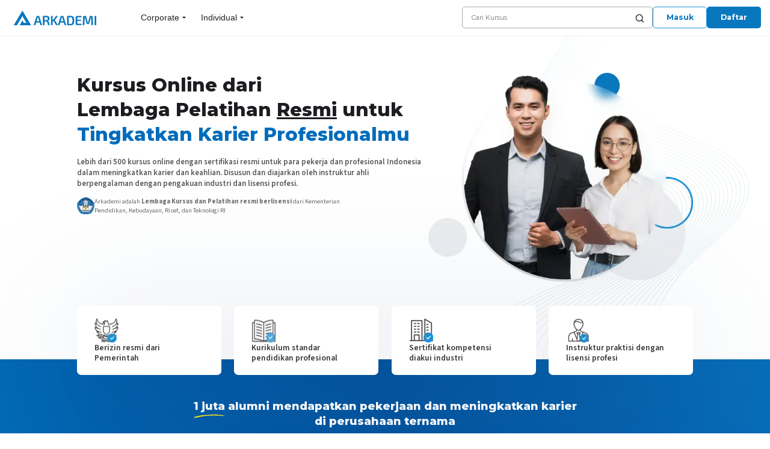

--- FILE ---
content_type: text/html; charset=utf-8
request_url: https://arkademi.com/?post_type=course&s=pembukuan
body_size: 8327
content:
<!DOCTYPE html><html lang="id-ID"><head><meta charSet="utf-8" data-next-head=""/><meta charSet="utf-8"/><meta name="viewport" content="width=device-width, initial-scale=1" data-next-head=""/><link rel="canonical" href="https://arkademi.com/" data-next-head=""/><meta property="og:secure_url" content="https://arkademi.com/" data-next-head=""/><meta name="twitter:url" content="https://arkademi.com/" data-next-head=""/><link rel="preload" href="/_next/static/media/logo_biru.742ab4c7.svg" as="image" data-next-head=""/><title data-next-head="">ARKADEMI | Kursus Online Bersertifikat #1</title><meta name="keywords" content="ARKADEMI | Kursus Online Bersertifikat #1" data-next-head=""/><meta name="description" content="Arkademi aplikasi kursus online bersertifikat terbaik dengan pilihan yang luas dari lembaga kursus resmi. Kursus online kapan saja dimana saja." data-next-head=""/><meta property="og:title" content="ARKADEMI | Kursus Online Bersertifikat #1" data-next-head=""/><meta property="og:description" content="Arkademi aplikasi kursus online bersertifikat terbaik dengan pilihan yang luas dari lembaga kursus resmi. Kursus online kapan saja dimana saja." data-next-head=""/><meta property="og:image:alt" content="ARKADEMI | Kursus Online Bersertifikat #1" data-next-head=""/><meta property="og:image" content="https://d19izmiuoyzsz.cloudfront.net/assets/logo512.png" data-next-head=""/><meta property="og:image:secure_url" content="https://d19izmiuoyzsz.cloudfront.net/assets/logo512.png" data-next-head=""/><meta name="twitter:image" content="https://d19izmiuoyzsz.cloudfront.net/assets/logo512.png" data-next-head=""/><meta name="twitter:title" content="ARKADEMI | Kursus Online Bersertifikat #1" data-next-head=""/><meta name="twitter:description" content="Arkademi aplikasi kursus online bersertifikat terbaik dengan pilihan yang luas dari lembaga kursus resmi. Kursus online kapan saja dimana saja." data-next-head=""/><meta name="twitter:image:alt" content="ARKADEMI | Kursus Online Bersertifikat #1" data-next-head=""/><link rel="preload" href="/_next/static/media/image-effect-hero-comp.d3b80779.webp" as="image" data-next-head=""/><meta name="theme-color" content="#000000"/><meta name="robots" content="index,follow"/><meta property="og:locale" content="id_ID"/><meta property="og:type" content="website"/><meta property="og:site_name" content="Arkademi"/><meta property="og:updated_time" content="2022-04-25T11:57:40+00:00"/><meta property="fb:app_id" content="330417854097358"/><meta property="og:image:width" content="1200"/><meta property="og:image:height" content="628"/><meta property="og:image:type" content="image/jpeg"/><meta name="twitter:card" content="summary_large_image"/><meta name="twitter:site" content="@arkademiedu_"/><meta name="twitter:creator" content="@arkademiedu_"/><meta name="twitter:domain" content="arkademi.com"/><meta name="google-site-verification" content="pqsgulR3Rd-K4zDR2ajhTmwSmHXjhWZCEzxv_wL_Scc"/><link rel="icon" href="https://arkademi.com/favicon.ico"/><link rel="apple-touch-icon" href="logo192.png"/><link rel="preload" href="/_next/static/media/2fb5d94d8dca0cc5-s.p.woff2" as="font" type="font/woff2" crossorigin="anonymous" data-next-font="size-adjust"/><link rel="preload" href="/_next/static/media/904be59b21bd51cb-s.p.woff2" as="font" type="font/woff2" crossorigin="anonymous" data-next-font="size-adjust"/><link rel="preload" href="/_next/static/media/a4a78f32e6d6bdeb-s.p.woff2" as="font" type="font/woff2" crossorigin="anonymous" data-next-font="size-adjust"/><link rel="preload" href="/_next/static/media/9cf9c6e84ed13b5e-s.p.woff2" as="font" type="font/woff2" crossorigin="anonymous" data-next-font="size-adjust"/><link rel="preload" href="/_next/static/media/e4af272ccee01ff0-s.p.woff2" as="font" type="font/woff2" crossorigin="anonymous" data-next-font="size-adjust"/><link rel="preload" href="/_next/static/css/70f8b758731543bc.css" as="style"/><link rel="preload" href="/_next/static/css/d4168cf1e0d84f62.css" as="style"/><link rel="preload" href="/_next/static/css/2966183bab10c25d.css" as="style"/><link rel="preload" as="image" imageSrcSet="/_next/image?url=%2F_next%2Fstatic%2Fmedia%2Ficon-pendidikan.ed1eae83.webp&amp;w=640&amp;q=75 640w, /_next/image?url=%2F_next%2Fstatic%2Fmedia%2Ficon-pendidikan.ed1eae83.webp&amp;w=750&amp;q=75 750w, /_next/image?url=%2F_next%2Fstatic%2Fmedia%2Ficon-pendidikan.ed1eae83.webp&amp;w=828&amp;q=75 828w, /_next/image?url=%2F_next%2Fstatic%2Fmedia%2Ficon-pendidikan.ed1eae83.webp&amp;w=1080&amp;q=75 1080w, /_next/image?url=%2F_next%2Fstatic%2Fmedia%2Ficon-pendidikan.ed1eae83.webp&amp;w=1200&amp;q=75 1200w, /_next/image?url=%2F_next%2Fstatic%2Fmedia%2Ficon-pendidikan.ed1eae83.webp&amp;w=1920&amp;q=75 1920w, /_next/image?url=%2F_next%2Fstatic%2Fmedia%2Ficon-pendidikan.ed1eae83.webp&amp;w=2048&amp;q=75 2048w, /_next/image?url=%2F_next%2Fstatic%2Fmedia%2Ficon-pendidikan.ed1eae83.webp&amp;w=3840&amp;q=75 3840w" imageSizes="100vw" data-next-head=""/><link rel="preload" as="image" imageSrcSet="/_next/image?url=%2F_next%2Fstatic%2Fmedia%2Ficon-pertamina.fcc6c582.webp&amp;w=640&amp;q=75 640w, /_next/image?url=%2F_next%2Fstatic%2Fmedia%2Ficon-pertamina.fcc6c582.webp&amp;w=750&amp;q=75 750w, /_next/image?url=%2F_next%2Fstatic%2Fmedia%2Ficon-pertamina.fcc6c582.webp&amp;w=828&amp;q=75 828w, /_next/image?url=%2F_next%2Fstatic%2Fmedia%2Ficon-pertamina.fcc6c582.webp&amp;w=1080&amp;q=75 1080w, /_next/image?url=%2F_next%2Fstatic%2Fmedia%2Ficon-pertamina.fcc6c582.webp&amp;w=1200&amp;q=75 1200w, /_next/image?url=%2F_next%2Fstatic%2Fmedia%2Ficon-pertamina.fcc6c582.webp&amp;w=1920&amp;q=75 1920w, /_next/image?url=%2F_next%2Fstatic%2Fmedia%2Ficon-pertamina.fcc6c582.webp&amp;w=2048&amp;q=75 2048w, /_next/image?url=%2F_next%2Fstatic%2Fmedia%2Ficon-pertamina.fcc6c582.webp&amp;w=3840&amp;q=75 3840w" imageSizes="100vw" data-next-head=""/><link rel="preload" as="image" imageSrcSet="/_next/image?url=%2F_next%2Fstatic%2Fmedia%2Ficon-telkom.e594ee1a.webp&amp;w=640&amp;q=75 640w, /_next/image?url=%2F_next%2Fstatic%2Fmedia%2Ficon-telkom.e594ee1a.webp&amp;w=750&amp;q=75 750w, /_next/image?url=%2F_next%2Fstatic%2Fmedia%2Ficon-telkom.e594ee1a.webp&amp;w=828&amp;q=75 828w, /_next/image?url=%2F_next%2Fstatic%2Fmedia%2Ficon-telkom.e594ee1a.webp&amp;w=1080&amp;q=75 1080w, /_next/image?url=%2F_next%2Fstatic%2Fmedia%2Ficon-telkom.e594ee1a.webp&amp;w=1200&amp;q=75 1200w, /_next/image?url=%2F_next%2Fstatic%2Fmedia%2Ficon-telkom.e594ee1a.webp&amp;w=1920&amp;q=75 1920w, /_next/image?url=%2F_next%2Fstatic%2Fmedia%2Ficon-telkom.e594ee1a.webp&amp;w=2048&amp;q=75 2048w, /_next/image?url=%2F_next%2Fstatic%2Fmedia%2Ficon-telkom.e594ee1a.webp&amp;w=3840&amp;q=75 3840w" imageSizes="100vw" data-next-head=""/><link rel="preload" as="image" imageSrcSet="/_next/image?url=%2F_next%2Fstatic%2Fmedia%2Ficon-mandiri.35a3e452.webp&amp;w=640&amp;q=75 640w, /_next/image?url=%2F_next%2Fstatic%2Fmedia%2Ficon-mandiri.35a3e452.webp&amp;w=750&amp;q=75 750w, /_next/image?url=%2F_next%2Fstatic%2Fmedia%2Ficon-mandiri.35a3e452.webp&amp;w=828&amp;q=75 828w, /_next/image?url=%2F_next%2Fstatic%2Fmedia%2Ficon-mandiri.35a3e452.webp&amp;w=1080&amp;q=75 1080w, /_next/image?url=%2F_next%2Fstatic%2Fmedia%2Ficon-mandiri.35a3e452.webp&amp;w=1200&amp;q=75 1200w, /_next/image?url=%2F_next%2Fstatic%2Fmedia%2Ficon-mandiri.35a3e452.webp&amp;w=1920&amp;q=75 1920w, /_next/image?url=%2F_next%2Fstatic%2Fmedia%2Ficon-mandiri.35a3e452.webp&amp;w=2048&amp;q=75 2048w, /_next/image?url=%2F_next%2Fstatic%2Fmedia%2Ficon-mandiri.35a3e452.webp&amp;w=3840&amp;q=75 3840w" imageSizes="100vw" data-next-head=""/><link rel="preload" as="image" imageSrcSet="/_next/image?url=%2F_next%2Fstatic%2Fmedia%2Ficon-gojek.099255cf.webp&amp;w=640&amp;q=75 640w, /_next/image?url=%2F_next%2Fstatic%2Fmedia%2Ficon-gojek.099255cf.webp&amp;w=750&amp;q=75 750w, /_next/image?url=%2F_next%2Fstatic%2Fmedia%2Ficon-gojek.099255cf.webp&amp;w=828&amp;q=75 828w, /_next/image?url=%2F_next%2Fstatic%2Fmedia%2Ficon-gojek.099255cf.webp&amp;w=1080&amp;q=75 1080w, /_next/image?url=%2F_next%2Fstatic%2Fmedia%2Ficon-gojek.099255cf.webp&amp;w=1200&amp;q=75 1200w, /_next/image?url=%2F_next%2Fstatic%2Fmedia%2Ficon-gojek.099255cf.webp&amp;w=1920&amp;q=75 1920w, /_next/image?url=%2F_next%2Fstatic%2Fmedia%2Ficon-gojek.099255cf.webp&amp;w=2048&amp;q=75 2048w, /_next/image?url=%2F_next%2Fstatic%2Fmedia%2Ficon-gojek.099255cf.webp&amp;w=3840&amp;q=75 3840w" imageSizes="100vw" data-next-head=""/><link rel="preload" as="image" imageSrcSet="/_next/image?url=%2F_next%2Fstatic%2Fmedia%2Ficon-wika.81e0e0b5.webp&amp;w=640&amp;q=75 640w, /_next/image?url=%2F_next%2Fstatic%2Fmedia%2Ficon-wika.81e0e0b5.webp&amp;w=750&amp;q=75 750w, /_next/image?url=%2F_next%2Fstatic%2Fmedia%2Ficon-wika.81e0e0b5.webp&amp;w=828&amp;q=75 828w, /_next/image?url=%2F_next%2Fstatic%2Fmedia%2Ficon-wika.81e0e0b5.webp&amp;w=1080&amp;q=75 1080w, /_next/image?url=%2F_next%2Fstatic%2Fmedia%2Ficon-wika.81e0e0b5.webp&amp;w=1200&amp;q=75 1200w, /_next/image?url=%2F_next%2Fstatic%2Fmedia%2Ficon-wika.81e0e0b5.webp&amp;w=1920&amp;q=75 1920w, /_next/image?url=%2F_next%2Fstatic%2Fmedia%2Ficon-wika.81e0e0b5.webp&amp;w=2048&amp;q=75 2048w, /_next/image?url=%2F_next%2Fstatic%2Fmedia%2Ficon-wika.81e0e0b5.webp&amp;w=3840&amp;q=75 3840w" imageSizes="100vw" data-next-head=""/><link rel="preload" as="image" imageSrcSet="/_next/image?url=%2F_next%2Fstatic%2Fmedia%2Ficon-astra.c22bdccc.webp&amp;w=640&amp;q=75 640w, /_next/image?url=%2F_next%2Fstatic%2Fmedia%2Ficon-astra.c22bdccc.webp&amp;w=750&amp;q=75 750w, /_next/image?url=%2F_next%2Fstatic%2Fmedia%2Ficon-astra.c22bdccc.webp&amp;w=828&amp;q=75 828w, /_next/image?url=%2F_next%2Fstatic%2Fmedia%2Ficon-astra.c22bdccc.webp&amp;w=1080&amp;q=75 1080w, /_next/image?url=%2F_next%2Fstatic%2Fmedia%2Ficon-astra.c22bdccc.webp&amp;w=1200&amp;q=75 1200w, /_next/image?url=%2F_next%2Fstatic%2Fmedia%2Ficon-astra.c22bdccc.webp&amp;w=1920&amp;q=75 1920w, /_next/image?url=%2F_next%2Fstatic%2Fmedia%2Ficon-astra.c22bdccc.webp&amp;w=2048&amp;q=75 2048w, /_next/image?url=%2F_next%2Fstatic%2Fmedia%2Ficon-astra.c22bdccc.webp&amp;w=3840&amp;q=75 3840w" imageSizes="100vw" data-next-head=""/><link rel="preload" as="image" imageSrcSet="/_next/image?url=%2F_next%2Fstatic%2Fmedia%2Ficon-cocacola.febd97f0.webp&amp;w=640&amp;q=75 640w, /_next/image?url=%2F_next%2Fstatic%2Fmedia%2Ficon-cocacola.febd97f0.webp&amp;w=750&amp;q=75 750w, /_next/image?url=%2F_next%2Fstatic%2Fmedia%2Ficon-cocacola.febd97f0.webp&amp;w=828&amp;q=75 828w, /_next/image?url=%2F_next%2Fstatic%2Fmedia%2Ficon-cocacola.febd97f0.webp&amp;w=1080&amp;q=75 1080w, /_next/image?url=%2F_next%2Fstatic%2Fmedia%2Ficon-cocacola.febd97f0.webp&amp;w=1200&amp;q=75 1200w, /_next/image?url=%2F_next%2Fstatic%2Fmedia%2Ficon-cocacola.febd97f0.webp&amp;w=1920&amp;q=75 1920w, /_next/image?url=%2F_next%2Fstatic%2Fmedia%2Ficon-cocacola.febd97f0.webp&amp;w=2048&amp;q=75 2048w, /_next/image?url=%2F_next%2Fstatic%2Fmedia%2Ficon-cocacola.febd97f0.webp&amp;w=3840&amp;q=75 3840w" imageSizes="100vw" data-next-head=""/><link rel="preload" as="image" imageSrcSet="/_next/image?url=%2F_next%2Fstatic%2Fmedia%2Ficon-unilever.c95daf6c.webp&amp;w=640&amp;q=75 640w, /_next/image?url=%2F_next%2Fstatic%2Fmedia%2Ficon-unilever.c95daf6c.webp&amp;w=750&amp;q=75 750w, /_next/image?url=%2F_next%2Fstatic%2Fmedia%2Ficon-unilever.c95daf6c.webp&amp;w=828&amp;q=75 828w, /_next/image?url=%2F_next%2Fstatic%2Fmedia%2Ficon-unilever.c95daf6c.webp&amp;w=1080&amp;q=75 1080w, /_next/image?url=%2F_next%2Fstatic%2Fmedia%2Ficon-unilever.c95daf6c.webp&amp;w=1200&amp;q=75 1200w, /_next/image?url=%2F_next%2Fstatic%2Fmedia%2Ficon-unilever.c95daf6c.webp&amp;w=1920&amp;q=75 1920w, /_next/image?url=%2F_next%2Fstatic%2Fmedia%2Ficon-unilever.c95daf6c.webp&amp;w=2048&amp;q=75 2048w, /_next/image?url=%2F_next%2Fstatic%2Fmedia%2Ficon-unilever.c95daf6c.webp&amp;w=3840&amp;q=75 3840w" imageSizes="100vw" data-next-head=""/><link rel="preload" as="image" imageSrcSet="/_next/image?url=%2F_next%2Fstatic%2Fmedia%2Ficon-garuda.3cef82ef.webp&amp;w=640&amp;q=75 640w, /_next/image?url=%2F_next%2Fstatic%2Fmedia%2Ficon-garuda.3cef82ef.webp&amp;w=750&amp;q=75 750w, /_next/image?url=%2F_next%2Fstatic%2Fmedia%2Ficon-garuda.3cef82ef.webp&amp;w=828&amp;q=75 828w, /_next/image?url=%2F_next%2Fstatic%2Fmedia%2Ficon-garuda.3cef82ef.webp&amp;w=1080&amp;q=75 1080w, /_next/image?url=%2F_next%2Fstatic%2Fmedia%2Ficon-garuda.3cef82ef.webp&amp;w=1200&amp;q=75 1200w, /_next/image?url=%2F_next%2Fstatic%2Fmedia%2Ficon-garuda.3cef82ef.webp&amp;w=1920&amp;q=75 1920w, /_next/image?url=%2F_next%2Fstatic%2Fmedia%2Ficon-garuda.3cef82ef.webp&amp;w=2048&amp;q=75 2048w, /_next/image?url=%2F_next%2Fstatic%2Fmedia%2Ficon-garuda.3cef82ef.webp&amp;w=3840&amp;q=75 3840w" imageSizes="100vw" data-next-head=""/><script>
              window.amplitude = window.amplitude || {};
              window.amplitude.add = window.amplitude.add || function() {
                return { promise: Promise.resolve() };
              };
            </script><link rel="stylesheet" href="/_next/static/css/70f8b758731543bc.css" data-n-g=""/><link rel="stylesheet" href="/_next/static/css/d4168cf1e0d84f62.css" data-n-p=""/><link rel="stylesheet" href="/_next/static/css/2966183bab10c25d.css"/><noscript data-n-css=""></noscript><script defer="" noModule="" src="/_next/static/chunks/polyfills-42372ed130431b0a.js"></script><script defer="" src="/_next/static/chunks/5db719f2-ee260c363b91a087.js"></script><script defer="" src="/_next/static/chunks/937c1b97-07225ccb44ff65c7.js"></script><script defer="" src="/_next/static/chunks/9027-1eaa507605538043.js"></script><script defer="" src="/_next/static/chunks/7307-a5ede694cc1ec8f4.js"></script><script defer="" src="/_next/static/chunks/4194-e55d400e431e3988.js"></script><script defer="" src="/_next/static/chunks/4319-b0b359c506dfc239.js"></script><script defer="" src="/_next/static/chunks/5908.d33acf5740e05d03.js"></script><script defer="" src="/_next/static/chunks/5336.3812810a4135b5d2.js"></script><script defer="" src="/_next/static/chunks/5468.2cca2d80d30cdf0b.js"></script><script src="/_next/static/chunks/webpack-39ecf3872f8b5681.js" defer=""></script><script src="/_next/static/chunks/framework-4c1e09cd0bd3feb3.js" defer=""></script><script src="/_next/static/chunks/main-07ee296dd6de7881.js" defer=""></script><script src="/_next/static/chunks/pages/_app-86347f3502c3ff2c.js" defer=""></script><script src="/_next/static/chunks/9f825079-e9e33749985e50d5.js" defer=""></script><script src="/_next/static/chunks/44f25b85-703de3b52c642e1c.js" defer=""></script><script src="/_next/static/chunks/c357c980-bbc870dc78d4ba5d.js" defer=""></script><script src="/_next/static/chunks/8230-fd615141ef99310a.js" defer=""></script><script src="/_next/static/chunks/9357-cd50912a8a6a3a67.js" defer=""></script><script src="/_next/static/chunks/4000-79c48f275f9d60f2.js" defer=""></script><script src="/_next/static/chunks/9934-fbb26c039813736b.js" defer=""></script><script src="/_next/static/chunks/pages/index-21c3a9623c21e417.js" defer=""></script><script src="/_next/static/LnHWhHAmCZ1cZlt2kJQH_/_buildManifest.js" defer=""></script><script src="/_next/static/LnHWhHAmCZ1cZlt2kJQH_/_ssgManifest.js" defer=""></script></head><body><link rel="preload" as="image" href="/_next/static/media/logo_biru.742ab4c7.svg"/><link rel="preload" as="image" imageSrcSet="/_next/image?url=%2F_next%2Fstatic%2Fmedia%2Ficon-pendidikan.ed1eae83.webp&amp;w=640&amp;q=75 640w, /_next/image?url=%2F_next%2Fstatic%2Fmedia%2Ficon-pendidikan.ed1eae83.webp&amp;w=750&amp;q=75 750w, /_next/image?url=%2F_next%2Fstatic%2Fmedia%2Ficon-pendidikan.ed1eae83.webp&amp;w=828&amp;q=75 828w, /_next/image?url=%2F_next%2Fstatic%2Fmedia%2Ficon-pendidikan.ed1eae83.webp&amp;w=1080&amp;q=75 1080w, /_next/image?url=%2F_next%2Fstatic%2Fmedia%2Ficon-pendidikan.ed1eae83.webp&amp;w=1200&amp;q=75 1200w, /_next/image?url=%2F_next%2Fstatic%2Fmedia%2Ficon-pendidikan.ed1eae83.webp&amp;w=1920&amp;q=75 1920w, /_next/image?url=%2F_next%2Fstatic%2Fmedia%2Ficon-pendidikan.ed1eae83.webp&amp;w=2048&amp;q=75 2048w, /_next/image?url=%2F_next%2Fstatic%2Fmedia%2Ficon-pendidikan.ed1eae83.webp&amp;w=3840&amp;q=75 3840w" imageSizes="100vw"/><link rel="preload" as="image" href="/_next/static/media/image-effect-hero-comp.d3b80779.webp"/><link rel="preload" as="image" imageSrcSet="/_next/image?url=%2F_next%2Fstatic%2Fmedia%2Ficon-pertamina.fcc6c582.webp&amp;w=640&amp;q=75 640w, /_next/image?url=%2F_next%2Fstatic%2Fmedia%2Ficon-pertamina.fcc6c582.webp&amp;w=750&amp;q=75 750w, /_next/image?url=%2F_next%2Fstatic%2Fmedia%2Ficon-pertamina.fcc6c582.webp&amp;w=828&amp;q=75 828w, /_next/image?url=%2F_next%2Fstatic%2Fmedia%2Ficon-pertamina.fcc6c582.webp&amp;w=1080&amp;q=75 1080w, /_next/image?url=%2F_next%2Fstatic%2Fmedia%2Ficon-pertamina.fcc6c582.webp&amp;w=1200&amp;q=75 1200w, /_next/image?url=%2F_next%2Fstatic%2Fmedia%2Ficon-pertamina.fcc6c582.webp&amp;w=1920&amp;q=75 1920w, /_next/image?url=%2F_next%2Fstatic%2Fmedia%2Ficon-pertamina.fcc6c582.webp&amp;w=2048&amp;q=75 2048w, /_next/image?url=%2F_next%2Fstatic%2Fmedia%2Ficon-pertamina.fcc6c582.webp&amp;w=3840&amp;q=75 3840w" imageSizes="100vw"/><link rel="preload" as="image" imageSrcSet="/_next/image?url=%2F_next%2Fstatic%2Fmedia%2Ficon-telkom.e594ee1a.webp&amp;w=640&amp;q=75 640w, /_next/image?url=%2F_next%2Fstatic%2Fmedia%2Ficon-telkom.e594ee1a.webp&amp;w=750&amp;q=75 750w, /_next/image?url=%2F_next%2Fstatic%2Fmedia%2Ficon-telkom.e594ee1a.webp&amp;w=828&amp;q=75 828w, /_next/image?url=%2F_next%2Fstatic%2Fmedia%2Ficon-telkom.e594ee1a.webp&amp;w=1080&amp;q=75 1080w, /_next/image?url=%2F_next%2Fstatic%2Fmedia%2Ficon-telkom.e594ee1a.webp&amp;w=1200&amp;q=75 1200w, /_next/image?url=%2F_next%2Fstatic%2Fmedia%2Ficon-telkom.e594ee1a.webp&amp;w=1920&amp;q=75 1920w, /_next/image?url=%2F_next%2Fstatic%2Fmedia%2Ficon-telkom.e594ee1a.webp&amp;w=2048&amp;q=75 2048w, /_next/image?url=%2F_next%2Fstatic%2Fmedia%2Ficon-telkom.e594ee1a.webp&amp;w=3840&amp;q=75 3840w" imageSizes="100vw"/><link rel="preload" as="image" imageSrcSet="/_next/image?url=%2F_next%2Fstatic%2Fmedia%2Ficon-mandiri.35a3e452.webp&amp;w=640&amp;q=75 640w, /_next/image?url=%2F_next%2Fstatic%2Fmedia%2Ficon-mandiri.35a3e452.webp&amp;w=750&amp;q=75 750w, /_next/image?url=%2F_next%2Fstatic%2Fmedia%2Ficon-mandiri.35a3e452.webp&amp;w=828&amp;q=75 828w, /_next/image?url=%2F_next%2Fstatic%2Fmedia%2Ficon-mandiri.35a3e452.webp&amp;w=1080&amp;q=75 1080w, /_next/image?url=%2F_next%2Fstatic%2Fmedia%2Ficon-mandiri.35a3e452.webp&amp;w=1200&amp;q=75 1200w, /_next/image?url=%2F_next%2Fstatic%2Fmedia%2Ficon-mandiri.35a3e452.webp&amp;w=1920&amp;q=75 1920w, /_next/image?url=%2F_next%2Fstatic%2Fmedia%2Ficon-mandiri.35a3e452.webp&amp;w=2048&amp;q=75 2048w, /_next/image?url=%2F_next%2Fstatic%2Fmedia%2Ficon-mandiri.35a3e452.webp&amp;w=3840&amp;q=75 3840w" imageSizes="100vw"/><link rel="preload" as="image" imageSrcSet="/_next/image?url=%2F_next%2Fstatic%2Fmedia%2Ficon-gojek.099255cf.webp&amp;w=640&amp;q=75 640w, /_next/image?url=%2F_next%2Fstatic%2Fmedia%2Ficon-gojek.099255cf.webp&amp;w=750&amp;q=75 750w, /_next/image?url=%2F_next%2Fstatic%2Fmedia%2Ficon-gojek.099255cf.webp&amp;w=828&amp;q=75 828w, /_next/image?url=%2F_next%2Fstatic%2Fmedia%2Ficon-gojek.099255cf.webp&amp;w=1080&amp;q=75 1080w, /_next/image?url=%2F_next%2Fstatic%2Fmedia%2Ficon-gojek.099255cf.webp&amp;w=1200&amp;q=75 1200w, /_next/image?url=%2F_next%2Fstatic%2Fmedia%2Ficon-gojek.099255cf.webp&amp;w=1920&amp;q=75 1920w, /_next/image?url=%2F_next%2Fstatic%2Fmedia%2Ficon-gojek.099255cf.webp&amp;w=2048&amp;q=75 2048w, /_next/image?url=%2F_next%2Fstatic%2Fmedia%2Ficon-gojek.099255cf.webp&amp;w=3840&amp;q=75 3840w" imageSizes="100vw"/><link rel="preload" as="image" imageSrcSet="/_next/image?url=%2F_next%2Fstatic%2Fmedia%2Ficon-wika.81e0e0b5.webp&amp;w=640&amp;q=75 640w, /_next/image?url=%2F_next%2Fstatic%2Fmedia%2Ficon-wika.81e0e0b5.webp&amp;w=750&amp;q=75 750w, /_next/image?url=%2F_next%2Fstatic%2Fmedia%2Ficon-wika.81e0e0b5.webp&amp;w=828&amp;q=75 828w, /_next/image?url=%2F_next%2Fstatic%2Fmedia%2Ficon-wika.81e0e0b5.webp&amp;w=1080&amp;q=75 1080w, /_next/image?url=%2F_next%2Fstatic%2Fmedia%2Ficon-wika.81e0e0b5.webp&amp;w=1200&amp;q=75 1200w, /_next/image?url=%2F_next%2Fstatic%2Fmedia%2Ficon-wika.81e0e0b5.webp&amp;w=1920&amp;q=75 1920w, /_next/image?url=%2F_next%2Fstatic%2Fmedia%2Ficon-wika.81e0e0b5.webp&amp;w=2048&amp;q=75 2048w, /_next/image?url=%2F_next%2Fstatic%2Fmedia%2Ficon-wika.81e0e0b5.webp&amp;w=3840&amp;q=75 3840w" imageSizes="100vw"/><link rel="preload" as="image" imageSrcSet="/_next/image?url=%2F_next%2Fstatic%2Fmedia%2Ficon-astra.c22bdccc.webp&amp;w=640&amp;q=75 640w, /_next/image?url=%2F_next%2Fstatic%2Fmedia%2Ficon-astra.c22bdccc.webp&amp;w=750&amp;q=75 750w, /_next/image?url=%2F_next%2Fstatic%2Fmedia%2Ficon-astra.c22bdccc.webp&amp;w=828&amp;q=75 828w, /_next/image?url=%2F_next%2Fstatic%2Fmedia%2Ficon-astra.c22bdccc.webp&amp;w=1080&amp;q=75 1080w, /_next/image?url=%2F_next%2Fstatic%2Fmedia%2Ficon-astra.c22bdccc.webp&amp;w=1200&amp;q=75 1200w, /_next/image?url=%2F_next%2Fstatic%2Fmedia%2Ficon-astra.c22bdccc.webp&amp;w=1920&amp;q=75 1920w, /_next/image?url=%2F_next%2Fstatic%2Fmedia%2Ficon-astra.c22bdccc.webp&amp;w=2048&amp;q=75 2048w, /_next/image?url=%2F_next%2Fstatic%2Fmedia%2Ficon-astra.c22bdccc.webp&amp;w=3840&amp;q=75 3840w" imageSizes="100vw"/><link rel="preload" as="image" imageSrcSet="/_next/image?url=%2F_next%2Fstatic%2Fmedia%2Ficon-cocacola.febd97f0.webp&amp;w=640&amp;q=75 640w, /_next/image?url=%2F_next%2Fstatic%2Fmedia%2Ficon-cocacola.febd97f0.webp&amp;w=750&amp;q=75 750w, /_next/image?url=%2F_next%2Fstatic%2Fmedia%2Ficon-cocacola.febd97f0.webp&amp;w=828&amp;q=75 828w, /_next/image?url=%2F_next%2Fstatic%2Fmedia%2Ficon-cocacola.febd97f0.webp&amp;w=1080&amp;q=75 1080w, /_next/image?url=%2F_next%2Fstatic%2Fmedia%2Ficon-cocacola.febd97f0.webp&amp;w=1200&amp;q=75 1200w, /_next/image?url=%2F_next%2Fstatic%2Fmedia%2Ficon-cocacola.febd97f0.webp&amp;w=1920&amp;q=75 1920w, /_next/image?url=%2F_next%2Fstatic%2Fmedia%2Ficon-cocacola.febd97f0.webp&amp;w=2048&amp;q=75 2048w, /_next/image?url=%2F_next%2Fstatic%2Fmedia%2Ficon-cocacola.febd97f0.webp&amp;w=3840&amp;q=75 3840w" imageSizes="100vw"/><link rel="preload" as="image" imageSrcSet="/_next/image?url=%2F_next%2Fstatic%2Fmedia%2Ficon-unilever.c95daf6c.webp&amp;w=640&amp;q=75 640w, /_next/image?url=%2F_next%2Fstatic%2Fmedia%2Ficon-unilever.c95daf6c.webp&amp;w=750&amp;q=75 750w, /_next/image?url=%2F_next%2Fstatic%2Fmedia%2Ficon-unilever.c95daf6c.webp&amp;w=828&amp;q=75 828w, /_next/image?url=%2F_next%2Fstatic%2Fmedia%2Ficon-unilever.c95daf6c.webp&amp;w=1080&amp;q=75 1080w, /_next/image?url=%2F_next%2Fstatic%2Fmedia%2Ficon-unilever.c95daf6c.webp&amp;w=1200&amp;q=75 1200w, /_next/image?url=%2F_next%2Fstatic%2Fmedia%2Ficon-unilever.c95daf6c.webp&amp;w=1920&amp;q=75 1920w, /_next/image?url=%2F_next%2Fstatic%2Fmedia%2Ficon-unilever.c95daf6c.webp&amp;w=2048&amp;q=75 2048w, /_next/image?url=%2F_next%2Fstatic%2Fmedia%2Ficon-unilever.c95daf6c.webp&amp;w=3840&amp;q=75 3840w" imageSizes="100vw"/><link rel="preload" as="image" imageSrcSet="/_next/image?url=%2F_next%2Fstatic%2Fmedia%2Ficon-garuda.3cef82ef.webp&amp;w=640&amp;q=75 640w, /_next/image?url=%2F_next%2Fstatic%2Fmedia%2Ficon-garuda.3cef82ef.webp&amp;w=750&amp;q=75 750w, /_next/image?url=%2F_next%2Fstatic%2Fmedia%2Ficon-garuda.3cef82ef.webp&amp;w=828&amp;q=75 828w, /_next/image?url=%2F_next%2Fstatic%2Fmedia%2Ficon-garuda.3cef82ef.webp&amp;w=1080&amp;q=75 1080w, /_next/image?url=%2F_next%2Fstatic%2Fmedia%2Ficon-garuda.3cef82ef.webp&amp;w=1200&amp;q=75 1200w, /_next/image?url=%2F_next%2Fstatic%2Fmedia%2Ficon-garuda.3cef82ef.webp&amp;w=1920&amp;q=75 1920w, /_next/image?url=%2F_next%2Fstatic%2Fmedia%2Ficon-garuda.3cef82ef.webp&amp;w=2048&amp;q=75 2048w, /_next/image?url=%2F_next%2Fstatic%2Fmedia%2Ficon-garuda.3cef82ef.webp&amp;w=3840&amp;q=75 3840w" imageSizes="100vw"/><div id="__next"><main class="__variable_3f47e9 __variable_3d155e"><div class="arkademi-main-layout white"><nav class="nav-container"><div class="nav-content"><div class="left-section"><div class="ic-brand" style="cursor:pointer"><img alt="logo brand arkademi" width="137" height="24" decoding="async" data-nimg="1" style="color:transparent" src="/_next/static/media/logo_biru.742ab4c7.svg"/></div><div class="dropdown-container"><div class="dropdown"><button class="dropbtn" id="main_navbar_click_corporate">Corporate<!-- --> <img alt="Arrow" id="main_navbar_click_corporate" loading="lazy" width="16" height="16" decoding="async" data-nimg="1" style="color:transparent" src="/_next/static/media/arrow-drop-up.b376ca24.svg"/></button></div><div class="dropdown"><button class="dropbtn" id="main_navbar_click_individual">Individual<img alt="Arrow" id="main_navbar_click_individual" loading="lazy" width="16" height="16" decoding="async" data-nimg="1" style="color:transparent" src="/_next/static/media/arrow-drop-up.b376ca24.svg"/></button></div></div></div><div class="right-section"><div class="search-container " id="click_search_bar"><div class="wrapper"><input id="click_search_bar" type="text" placeholder="Cari Kursus" value=""/><span id="click_search_icon" class="d-flex"><img alt="icon" id="click_search_icon" loading="lazy" width="15" height="15" decoding="async" data-nimg="1" style="color:transparent;cursor:pointer" src="/_next/static/media/ikon-pencarian.d1ee406f.svg"/></span></div></div><div class="buttons"><button id="tbl-masuk-arkademi" class="btn btn-login">Masuk</button><button id="tbl-daftar-arkademi" class="btn btn-sign-in">Daftar</button></div></div></div></nav><nav class="navresp-container"><div class="navresp-content"><div class="navresp-wrapper"><div id="burger-menu" class="burger-menus"><div id="burger-menu" class="burger-btn"></div><div id="burger-menu" class="burger-btn"></div><div id="burger-menu" class="burger-btn"></div></div><div class="ic-brand" style="cursor:pointer"><img alt="logo brand arkademi" width="137" height="24" decoding="async" data-nimg="1" style="color:transparent" src="/_next/static/media/logo_biru.742ab4c7.svg"/></div><img alt="search" loading="lazy" width="17" height="17" decoding="async" data-nimg="1" class="ic-search" style="color:transparent" src="/_next/static/media/ic-search.c3b662d3.svg"/></div></div></nav><div class="section-hero-homepage"><div class="custome-homepage-hero"><div class="hero-new-wrapper d-flex"><div class="text-hero"><h1 class="title">Kursus Online dari <br/> Lembaga Pelatihan <u>Resmi</u> untuk<!-- --> <br/> <span>Tingkatkan Karier Profesionalmu</span></h1><p class="description">Lebih dari 500 kursus online dengan sertifikasi resmi untuk para pekerja dan profesional Indonesia dalam meningkatkan karier dan keahlian. Disusun dan diajarkan oleh instruktur ahli berpengalaman dengan pengakuan industri dan lisensi profesi.</p><div class="information d-flex"><div class="img-hero"><img alt="ic-pendidikan" decoding="async" data-nimg="fill" style="position:absolute;height:100%;width:100%;left:0;top:0;right:0;bottom:0;color:transparent" sizes="100vw" srcSet="/_next/image?url=%2F_next%2Fstatic%2Fmedia%2Ficon-pendidikan.ed1eae83.webp&amp;w=640&amp;q=75 640w, /_next/image?url=%2F_next%2Fstatic%2Fmedia%2Ficon-pendidikan.ed1eae83.webp&amp;w=750&amp;q=75 750w, /_next/image?url=%2F_next%2Fstatic%2Fmedia%2Ficon-pendidikan.ed1eae83.webp&amp;w=828&amp;q=75 828w, /_next/image?url=%2F_next%2Fstatic%2Fmedia%2Ficon-pendidikan.ed1eae83.webp&amp;w=1080&amp;q=75 1080w, /_next/image?url=%2F_next%2Fstatic%2Fmedia%2Ficon-pendidikan.ed1eae83.webp&amp;w=1200&amp;q=75 1200w, /_next/image?url=%2F_next%2Fstatic%2Fmedia%2Ficon-pendidikan.ed1eae83.webp&amp;w=1920&amp;q=75 1920w, /_next/image?url=%2F_next%2Fstatic%2Fmedia%2Ficon-pendidikan.ed1eae83.webp&amp;w=2048&amp;q=75 2048w, /_next/image?url=%2F_next%2Fstatic%2Fmedia%2Ficon-pendidikan.ed1eae83.webp&amp;w=3840&amp;q=75 3840w" src="/_next/image?url=%2F_next%2Fstatic%2Fmedia%2Ficon-pendidikan.ed1eae83.webp&amp;w=3840&amp;q=75"/></div><p class="description">Arkademi adalah<!-- --> <b>Lembaga Kursus dan Pelatihan resmi berlisensi</b> dari Kementerian Pendidikan, Kebudayaan, Riset, dan Teknologi RI</p></div></div></div><div class="image-effect-hero"><img alt="" width="481" height="970" decoding="async" data-nimg="1" class="Image_ark_image__DMMfw undefined" style="color:transparent" src="/_next/static/media/image-effect-hero-comp.d3b80779.webp"/></div></div><div class="container-info"><div class="container-custome-info-homepage"></div><h2 class="title-info"><span>1 juta</span> alumni mendapatkan pekerjaan dan meningkatkan karier di perusahaan ternama</h2><div class="container-custome-info-homepage"><span class="icon-info-list"><div class="icon-info-pertamina"><img alt="ic-pertamina" decoding="async" data-nimg="fill" style="position:absolute;height:100%;width:100%;left:0;top:0;right:0;bottom:0;object-fit:contain;color:transparent;background-size:contain;background-position:50% 50%;background-repeat:no-repeat;background-image:url(&quot;data:image/svg+xml;charset=utf-8,%3Csvg xmlns=&#x27;http://www.w3.org/2000/svg&#x27; viewBox=&#x27;0 0 320 80&#x27;%3E%3Cfilter id=&#x27;b&#x27; color-interpolation-filters=&#x27;sRGB&#x27;%3E%3CfeGaussianBlur stdDeviation=&#x27;20&#x27;/%3E%3CfeColorMatrix values=&#x27;1 0 0 0 0 0 1 0 0 0 0 0 1 0 0 0 0 0 100 -1&#x27; result=&#x27;s&#x27;/%3E%3CfeFlood x=&#x27;0&#x27; y=&#x27;0&#x27; width=&#x27;100%25&#x27; height=&#x27;100%25&#x27;/%3E%3CfeComposite operator=&#x27;out&#x27; in=&#x27;s&#x27;/%3E%3CfeComposite in2=&#x27;SourceGraphic&#x27;/%3E%3CfeGaussianBlur stdDeviation=&#x27;20&#x27;/%3E%3C/filter%3E%3Cimage width=&#x27;100%25&#x27; height=&#x27;100%25&#x27; x=&#x27;0&#x27; y=&#x27;0&#x27; preserveAspectRatio=&#x27;none&#x27; style=&#x27;filter: url(%23b);&#x27; href=&#x27;[data-uri]&#x27;/%3E%3C/svg%3E&quot;)" sizes="100vw" srcSet="/_next/image?url=%2F_next%2Fstatic%2Fmedia%2Ficon-pertamina.fcc6c582.webp&amp;w=640&amp;q=75 640w, /_next/image?url=%2F_next%2Fstatic%2Fmedia%2Ficon-pertamina.fcc6c582.webp&amp;w=750&amp;q=75 750w, /_next/image?url=%2F_next%2Fstatic%2Fmedia%2Ficon-pertamina.fcc6c582.webp&amp;w=828&amp;q=75 828w, /_next/image?url=%2F_next%2Fstatic%2Fmedia%2Ficon-pertamina.fcc6c582.webp&amp;w=1080&amp;q=75 1080w, /_next/image?url=%2F_next%2Fstatic%2Fmedia%2Ficon-pertamina.fcc6c582.webp&amp;w=1200&amp;q=75 1200w, /_next/image?url=%2F_next%2Fstatic%2Fmedia%2Ficon-pertamina.fcc6c582.webp&amp;w=1920&amp;q=75 1920w, /_next/image?url=%2F_next%2Fstatic%2Fmedia%2Ficon-pertamina.fcc6c582.webp&amp;w=2048&amp;q=75 2048w, /_next/image?url=%2F_next%2Fstatic%2Fmedia%2Ficon-pertamina.fcc6c582.webp&amp;w=3840&amp;q=75 3840w" src="/_next/image?url=%2F_next%2Fstatic%2Fmedia%2Ficon-pertamina.fcc6c582.webp&amp;w=3840&amp;q=75"/></div><div class="icon-info-telkom"><img alt="ic-telkom" decoding="async" data-nimg="fill" style="position:absolute;height:100%;width:100%;left:0;top:0;right:0;bottom:0;object-fit:contain;color:transparent;background-size:contain;background-position:50% 50%;background-repeat:no-repeat;background-image:url(&quot;data:image/svg+xml;charset=utf-8,%3Csvg xmlns=&#x27;http://www.w3.org/2000/svg&#x27; viewBox=&#x27;0 0 320 80&#x27;%3E%3Cfilter id=&#x27;b&#x27; color-interpolation-filters=&#x27;sRGB&#x27;%3E%3CfeGaussianBlur stdDeviation=&#x27;20&#x27;/%3E%3CfeColorMatrix values=&#x27;1 0 0 0 0 0 1 0 0 0 0 0 1 0 0 0 0 0 100 -1&#x27; result=&#x27;s&#x27;/%3E%3CfeFlood x=&#x27;0&#x27; y=&#x27;0&#x27; width=&#x27;100%25&#x27; height=&#x27;100%25&#x27;/%3E%3CfeComposite operator=&#x27;out&#x27; in=&#x27;s&#x27;/%3E%3CfeComposite in2=&#x27;SourceGraphic&#x27;/%3E%3CfeGaussianBlur stdDeviation=&#x27;20&#x27;/%3E%3C/filter%3E%3Cimage width=&#x27;100%25&#x27; height=&#x27;100%25&#x27; x=&#x27;0&#x27; y=&#x27;0&#x27; preserveAspectRatio=&#x27;none&#x27; style=&#x27;filter: url(%23b);&#x27; href=&#x27;[data-uri]&#x27;/%3E%3C/svg%3E&quot;)" sizes="100vw" srcSet="/_next/image?url=%2F_next%2Fstatic%2Fmedia%2Ficon-telkom.e594ee1a.webp&amp;w=640&amp;q=75 640w, /_next/image?url=%2F_next%2Fstatic%2Fmedia%2Ficon-telkom.e594ee1a.webp&amp;w=750&amp;q=75 750w, /_next/image?url=%2F_next%2Fstatic%2Fmedia%2Ficon-telkom.e594ee1a.webp&amp;w=828&amp;q=75 828w, /_next/image?url=%2F_next%2Fstatic%2Fmedia%2Ficon-telkom.e594ee1a.webp&amp;w=1080&amp;q=75 1080w, /_next/image?url=%2F_next%2Fstatic%2Fmedia%2Ficon-telkom.e594ee1a.webp&amp;w=1200&amp;q=75 1200w, /_next/image?url=%2F_next%2Fstatic%2Fmedia%2Ficon-telkom.e594ee1a.webp&amp;w=1920&amp;q=75 1920w, /_next/image?url=%2F_next%2Fstatic%2Fmedia%2Ficon-telkom.e594ee1a.webp&amp;w=2048&amp;q=75 2048w, /_next/image?url=%2F_next%2Fstatic%2Fmedia%2Ficon-telkom.e594ee1a.webp&amp;w=3840&amp;q=75 3840w" src="/_next/image?url=%2F_next%2Fstatic%2Fmedia%2Ficon-telkom.e594ee1a.webp&amp;w=3840&amp;q=75"/></div><div class="icon-info-mandiri"><img alt="ic-mandiri" decoding="async" data-nimg="fill" style="position:absolute;height:100%;width:100%;left:0;top:0;right:0;bottom:0;object-fit:contain;color:transparent;background-size:contain;background-position:50% 50%;background-repeat:no-repeat;background-image:url(&quot;data:image/svg+xml;charset=utf-8,%3Csvg xmlns=&#x27;http://www.w3.org/2000/svg&#x27; viewBox=&#x27;0 0 320 80&#x27;%3E%3Cfilter id=&#x27;b&#x27; color-interpolation-filters=&#x27;sRGB&#x27;%3E%3CfeGaussianBlur stdDeviation=&#x27;20&#x27;/%3E%3CfeColorMatrix values=&#x27;1 0 0 0 0 0 1 0 0 0 0 0 1 0 0 0 0 0 100 -1&#x27; result=&#x27;s&#x27;/%3E%3CfeFlood x=&#x27;0&#x27; y=&#x27;0&#x27; width=&#x27;100%25&#x27; height=&#x27;100%25&#x27;/%3E%3CfeComposite operator=&#x27;out&#x27; in=&#x27;s&#x27;/%3E%3CfeComposite in2=&#x27;SourceGraphic&#x27;/%3E%3CfeGaussianBlur stdDeviation=&#x27;20&#x27;/%3E%3C/filter%3E%3Cimage width=&#x27;100%25&#x27; height=&#x27;100%25&#x27; x=&#x27;0&#x27; y=&#x27;0&#x27; preserveAspectRatio=&#x27;none&#x27; style=&#x27;filter: url(%23b);&#x27; href=&#x27;[data-uri]&#x27;/%3E%3C/svg%3E&quot;)" sizes="100vw" srcSet="/_next/image?url=%2F_next%2Fstatic%2Fmedia%2Ficon-mandiri.35a3e452.webp&amp;w=640&amp;q=75 640w, /_next/image?url=%2F_next%2Fstatic%2Fmedia%2Ficon-mandiri.35a3e452.webp&amp;w=750&amp;q=75 750w, /_next/image?url=%2F_next%2Fstatic%2Fmedia%2Ficon-mandiri.35a3e452.webp&amp;w=828&amp;q=75 828w, /_next/image?url=%2F_next%2Fstatic%2Fmedia%2Ficon-mandiri.35a3e452.webp&amp;w=1080&amp;q=75 1080w, /_next/image?url=%2F_next%2Fstatic%2Fmedia%2Ficon-mandiri.35a3e452.webp&amp;w=1200&amp;q=75 1200w, /_next/image?url=%2F_next%2Fstatic%2Fmedia%2Ficon-mandiri.35a3e452.webp&amp;w=1920&amp;q=75 1920w, /_next/image?url=%2F_next%2Fstatic%2Fmedia%2Ficon-mandiri.35a3e452.webp&amp;w=2048&amp;q=75 2048w, /_next/image?url=%2F_next%2Fstatic%2Fmedia%2Ficon-mandiri.35a3e452.webp&amp;w=3840&amp;q=75 3840w" src="/_next/image?url=%2F_next%2Fstatic%2Fmedia%2Ficon-mandiri.35a3e452.webp&amp;w=3840&amp;q=75"/></div><div class="icon-info-gojek"><img alt="ic-gojek" decoding="async" data-nimg="fill" style="position:absolute;height:100%;width:100%;left:0;top:0;right:0;bottom:0;object-fit:contain;color:transparent;background-size:contain;background-position:50% 50%;background-repeat:no-repeat;background-image:url(&quot;data:image/svg+xml;charset=utf-8,%3Csvg xmlns=&#x27;http://www.w3.org/2000/svg&#x27; viewBox=&#x27;0 0 320 80&#x27;%3E%3Cfilter id=&#x27;b&#x27; color-interpolation-filters=&#x27;sRGB&#x27;%3E%3CfeGaussianBlur stdDeviation=&#x27;20&#x27;/%3E%3CfeColorMatrix values=&#x27;1 0 0 0 0 0 1 0 0 0 0 0 1 0 0 0 0 0 100 -1&#x27; result=&#x27;s&#x27;/%3E%3CfeFlood x=&#x27;0&#x27; y=&#x27;0&#x27; width=&#x27;100%25&#x27; height=&#x27;100%25&#x27;/%3E%3CfeComposite operator=&#x27;out&#x27; in=&#x27;s&#x27;/%3E%3CfeComposite in2=&#x27;SourceGraphic&#x27;/%3E%3CfeGaussianBlur stdDeviation=&#x27;20&#x27;/%3E%3C/filter%3E%3Cimage width=&#x27;100%25&#x27; height=&#x27;100%25&#x27; x=&#x27;0&#x27; y=&#x27;0&#x27; preserveAspectRatio=&#x27;none&#x27; style=&#x27;filter: url(%23b);&#x27; href=&#x27;[data-uri]&#x27;/%3E%3C/svg%3E&quot;)" sizes="100vw" srcSet="/_next/image?url=%2F_next%2Fstatic%2Fmedia%2Ficon-gojek.099255cf.webp&amp;w=640&amp;q=75 640w, /_next/image?url=%2F_next%2Fstatic%2Fmedia%2Ficon-gojek.099255cf.webp&amp;w=750&amp;q=75 750w, /_next/image?url=%2F_next%2Fstatic%2Fmedia%2Ficon-gojek.099255cf.webp&amp;w=828&amp;q=75 828w, /_next/image?url=%2F_next%2Fstatic%2Fmedia%2Ficon-gojek.099255cf.webp&amp;w=1080&amp;q=75 1080w, /_next/image?url=%2F_next%2Fstatic%2Fmedia%2Ficon-gojek.099255cf.webp&amp;w=1200&amp;q=75 1200w, /_next/image?url=%2F_next%2Fstatic%2Fmedia%2Ficon-gojek.099255cf.webp&amp;w=1920&amp;q=75 1920w, /_next/image?url=%2F_next%2Fstatic%2Fmedia%2Ficon-gojek.099255cf.webp&amp;w=2048&amp;q=75 2048w, /_next/image?url=%2F_next%2Fstatic%2Fmedia%2Ficon-gojek.099255cf.webp&amp;w=3840&amp;q=75 3840w" src="/_next/image?url=%2F_next%2Fstatic%2Fmedia%2Ficon-gojek.099255cf.webp&amp;w=3840&amp;q=75"/></div><div class="icon-info-wika"><img alt="ic-wika" decoding="async" data-nimg="fill" style="position:absolute;height:100%;width:100%;left:0;top:0;right:0;bottom:0;object-fit:contain;color:transparent;background-size:contain;background-position:50% 50%;background-repeat:no-repeat;background-image:url(&quot;data:image/svg+xml;charset=utf-8,%3Csvg xmlns=&#x27;http://www.w3.org/2000/svg&#x27; viewBox=&#x27;0 0 320 200&#x27;%3E%3Cfilter id=&#x27;b&#x27; color-interpolation-filters=&#x27;sRGB&#x27;%3E%3CfeGaussianBlur stdDeviation=&#x27;20&#x27;/%3E%3CfeColorMatrix values=&#x27;1 0 0 0 0 0 1 0 0 0 0 0 1 0 0 0 0 0 100 -1&#x27; result=&#x27;s&#x27;/%3E%3CfeFlood x=&#x27;0&#x27; y=&#x27;0&#x27; width=&#x27;100%25&#x27; height=&#x27;100%25&#x27;/%3E%3CfeComposite operator=&#x27;out&#x27; in=&#x27;s&#x27;/%3E%3CfeComposite in2=&#x27;SourceGraphic&#x27;/%3E%3CfeGaussianBlur stdDeviation=&#x27;20&#x27;/%3E%3C/filter%3E%3Cimage width=&#x27;100%25&#x27; height=&#x27;100%25&#x27; x=&#x27;0&#x27; y=&#x27;0&#x27; preserveAspectRatio=&#x27;none&#x27; style=&#x27;filter: url(%23b);&#x27; href=&#x27;[data-uri]&#x27;/%3E%3C/svg%3E&quot;)" sizes="100vw" srcSet="/_next/image?url=%2F_next%2Fstatic%2Fmedia%2Ficon-wika.81e0e0b5.webp&amp;w=640&amp;q=75 640w, /_next/image?url=%2F_next%2Fstatic%2Fmedia%2Ficon-wika.81e0e0b5.webp&amp;w=750&amp;q=75 750w, /_next/image?url=%2F_next%2Fstatic%2Fmedia%2Ficon-wika.81e0e0b5.webp&amp;w=828&amp;q=75 828w, /_next/image?url=%2F_next%2Fstatic%2Fmedia%2Ficon-wika.81e0e0b5.webp&amp;w=1080&amp;q=75 1080w, /_next/image?url=%2F_next%2Fstatic%2Fmedia%2Ficon-wika.81e0e0b5.webp&amp;w=1200&amp;q=75 1200w, /_next/image?url=%2F_next%2Fstatic%2Fmedia%2Ficon-wika.81e0e0b5.webp&amp;w=1920&amp;q=75 1920w, /_next/image?url=%2F_next%2Fstatic%2Fmedia%2Ficon-wika.81e0e0b5.webp&amp;w=2048&amp;q=75 2048w, /_next/image?url=%2F_next%2Fstatic%2Fmedia%2Ficon-wika.81e0e0b5.webp&amp;w=3840&amp;q=75 3840w" src="/_next/image?url=%2F_next%2Fstatic%2Fmedia%2Ficon-wika.81e0e0b5.webp&amp;w=3840&amp;q=75"/></div><div class="icon-info-astra"><img alt="ic-astra" decoding="async" data-nimg="fill" style="position:absolute;height:100%;width:100%;left:0;top:0;right:0;bottom:0;object-fit:contain;color:transparent;background-size:contain;background-position:50% 50%;background-repeat:no-repeat;background-image:url(&quot;data:image/svg+xml;charset=utf-8,%3Csvg xmlns=&#x27;http://www.w3.org/2000/svg&#x27; viewBox=&#x27;0 0 320 40&#x27;%3E%3Cfilter id=&#x27;b&#x27; color-interpolation-filters=&#x27;sRGB&#x27;%3E%3CfeGaussianBlur stdDeviation=&#x27;20&#x27;/%3E%3CfeColorMatrix values=&#x27;1 0 0 0 0 0 1 0 0 0 0 0 1 0 0 0 0 0 100 -1&#x27; result=&#x27;s&#x27;/%3E%3CfeFlood x=&#x27;0&#x27; y=&#x27;0&#x27; width=&#x27;100%25&#x27; height=&#x27;100%25&#x27;/%3E%3CfeComposite operator=&#x27;out&#x27; in=&#x27;s&#x27;/%3E%3CfeComposite in2=&#x27;SourceGraphic&#x27;/%3E%3CfeGaussianBlur stdDeviation=&#x27;20&#x27;/%3E%3C/filter%3E%3Cimage width=&#x27;100%25&#x27; height=&#x27;100%25&#x27; x=&#x27;0&#x27; y=&#x27;0&#x27; preserveAspectRatio=&#x27;none&#x27; style=&#x27;filter: url(%23b);&#x27; href=&#x27;[data-uri]&#x27;/%3E%3C/svg%3E&quot;)" sizes="100vw" srcSet="/_next/image?url=%2F_next%2Fstatic%2Fmedia%2Ficon-astra.c22bdccc.webp&amp;w=640&amp;q=75 640w, /_next/image?url=%2F_next%2Fstatic%2Fmedia%2Ficon-astra.c22bdccc.webp&amp;w=750&amp;q=75 750w, /_next/image?url=%2F_next%2Fstatic%2Fmedia%2Ficon-astra.c22bdccc.webp&amp;w=828&amp;q=75 828w, /_next/image?url=%2F_next%2Fstatic%2Fmedia%2Ficon-astra.c22bdccc.webp&amp;w=1080&amp;q=75 1080w, /_next/image?url=%2F_next%2Fstatic%2Fmedia%2Ficon-astra.c22bdccc.webp&amp;w=1200&amp;q=75 1200w, /_next/image?url=%2F_next%2Fstatic%2Fmedia%2Ficon-astra.c22bdccc.webp&amp;w=1920&amp;q=75 1920w, /_next/image?url=%2F_next%2Fstatic%2Fmedia%2Ficon-astra.c22bdccc.webp&amp;w=2048&amp;q=75 2048w, /_next/image?url=%2F_next%2Fstatic%2Fmedia%2Ficon-astra.c22bdccc.webp&amp;w=3840&amp;q=75 3840w" src="/_next/image?url=%2F_next%2Fstatic%2Fmedia%2Ficon-astra.c22bdccc.webp&amp;w=3840&amp;q=75"/></div><div class="icon-info-cola"><img alt="ic-cocacola" decoding="async" data-nimg="fill" style="position:absolute;height:100%;width:100%;left:0;top:0;right:0;bottom:0;object-fit:contain;color:transparent;background-size:contain;background-position:50% 50%;background-repeat:no-repeat;background-image:url(&quot;data:image/svg+xml;charset=utf-8,%3Csvg xmlns=&#x27;http://www.w3.org/2000/svg&#x27; viewBox=&#x27;0 0 320 120&#x27;%3E%3Cfilter id=&#x27;b&#x27; color-interpolation-filters=&#x27;sRGB&#x27;%3E%3CfeGaussianBlur stdDeviation=&#x27;20&#x27;/%3E%3CfeColorMatrix values=&#x27;1 0 0 0 0 0 1 0 0 0 0 0 1 0 0 0 0 0 100 -1&#x27; result=&#x27;s&#x27;/%3E%3CfeFlood x=&#x27;0&#x27; y=&#x27;0&#x27; width=&#x27;100%25&#x27; height=&#x27;100%25&#x27;/%3E%3CfeComposite operator=&#x27;out&#x27; in=&#x27;s&#x27;/%3E%3CfeComposite in2=&#x27;SourceGraphic&#x27;/%3E%3CfeGaussianBlur stdDeviation=&#x27;20&#x27;/%3E%3C/filter%3E%3Cimage width=&#x27;100%25&#x27; height=&#x27;100%25&#x27; x=&#x27;0&#x27; y=&#x27;0&#x27; preserveAspectRatio=&#x27;none&#x27; style=&#x27;filter: url(%23b);&#x27; href=&#x27;[data-uri]&#x27;/%3E%3C/svg%3E&quot;)" sizes="100vw" srcSet="/_next/image?url=%2F_next%2Fstatic%2Fmedia%2Ficon-cocacola.febd97f0.webp&amp;w=640&amp;q=75 640w, /_next/image?url=%2F_next%2Fstatic%2Fmedia%2Ficon-cocacola.febd97f0.webp&amp;w=750&amp;q=75 750w, /_next/image?url=%2F_next%2Fstatic%2Fmedia%2Ficon-cocacola.febd97f0.webp&amp;w=828&amp;q=75 828w, /_next/image?url=%2F_next%2Fstatic%2Fmedia%2Ficon-cocacola.febd97f0.webp&amp;w=1080&amp;q=75 1080w, /_next/image?url=%2F_next%2Fstatic%2Fmedia%2Ficon-cocacola.febd97f0.webp&amp;w=1200&amp;q=75 1200w, /_next/image?url=%2F_next%2Fstatic%2Fmedia%2Ficon-cocacola.febd97f0.webp&amp;w=1920&amp;q=75 1920w, /_next/image?url=%2F_next%2Fstatic%2Fmedia%2Ficon-cocacola.febd97f0.webp&amp;w=2048&amp;q=75 2048w, /_next/image?url=%2F_next%2Fstatic%2Fmedia%2Ficon-cocacola.febd97f0.webp&amp;w=3840&amp;q=75 3840w" src="/_next/image?url=%2F_next%2Fstatic%2Fmedia%2Ficon-cocacola.febd97f0.webp&amp;w=3840&amp;q=75"/></div><div class="icon-info-unilever"><img alt="ic-unilever" decoding="async" data-nimg="fill" style="position:absolute;height:100%;width:100%;left:0;top:0;right:0;bottom:0;object-fit:contain;color:transparent;background-size:contain;background-position:50% 50%;background-repeat:no-repeat;background-image:url(&quot;data:image/svg+xml;charset=utf-8,%3Csvg xmlns=&#x27;http://www.w3.org/2000/svg&#x27; viewBox=&#x27;0 0 280 320&#x27;%3E%3Cfilter id=&#x27;b&#x27; color-interpolation-filters=&#x27;sRGB&#x27;%3E%3CfeGaussianBlur stdDeviation=&#x27;20&#x27;/%3E%3CfeColorMatrix values=&#x27;1 0 0 0 0 0 1 0 0 0 0 0 1 0 0 0 0 0 100 -1&#x27; result=&#x27;s&#x27;/%3E%3CfeFlood x=&#x27;0&#x27; y=&#x27;0&#x27; width=&#x27;100%25&#x27; height=&#x27;100%25&#x27;/%3E%3CfeComposite operator=&#x27;out&#x27; in=&#x27;s&#x27;/%3E%3CfeComposite in2=&#x27;SourceGraphic&#x27;/%3E%3CfeGaussianBlur stdDeviation=&#x27;20&#x27;/%3E%3C/filter%3E%3Cimage width=&#x27;100%25&#x27; height=&#x27;100%25&#x27; x=&#x27;0&#x27; y=&#x27;0&#x27; preserveAspectRatio=&#x27;none&#x27; style=&#x27;filter: url(%23b);&#x27; href=&#x27;[data-uri]&#x27;/%3E%3C/svg%3E&quot;)" sizes="100vw" srcSet="/_next/image?url=%2F_next%2Fstatic%2Fmedia%2Ficon-unilever.c95daf6c.webp&amp;w=640&amp;q=75 640w, /_next/image?url=%2F_next%2Fstatic%2Fmedia%2Ficon-unilever.c95daf6c.webp&amp;w=750&amp;q=75 750w, /_next/image?url=%2F_next%2Fstatic%2Fmedia%2Ficon-unilever.c95daf6c.webp&amp;w=828&amp;q=75 828w, /_next/image?url=%2F_next%2Fstatic%2Fmedia%2Ficon-unilever.c95daf6c.webp&amp;w=1080&amp;q=75 1080w, /_next/image?url=%2F_next%2Fstatic%2Fmedia%2Ficon-unilever.c95daf6c.webp&amp;w=1200&amp;q=75 1200w, /_next/image?url=%2F_next%2Fstatic%2Fmedia%2Ficon-unilever.c95daf6c.webp&amp;w=1920&amp;q=75 1920w, /_next/image?url=%2F_next%2Fstatic%2Fmedia%2Ficon-unilever.c95daf6c.webp&amp;w=2048&amp;q=75 2048w, /_next/image?url=%2F_next%2Fstatic%2Fmedia%2Ficon-unilever.c95daf6c.webp&amp;w=3840&amp;q=75 3840w" src="/_next/image?url=%2F_next%2Fstatic%2Fmedia%2Ficon-unilever.c95daf6c.webp&amp;w=3840&amp;q=75"/></div><div class="icon-info-garuda"><img alt="ic-garuda" decoding="async" data-nimg="fill" style="position:absolute;height:100%;width:100%;left:0;top:0;right:0;bottom:0;object-fit:contain;color:transparent;background-size:contain;background-position:50% 50%;background-repeat:no-repeat;background-image:url(&quot;data:image/svg+xml;charset=utf-8,%3Csvg xmlns=&#x27;http://www.w3.org/2000/svg&#x27; viewBox=&#x27;0 0 320 40&#x27;%3E%3Cfilter id=&#x27;b&#x27; color-interpolation-filters=&#x27;sRGB&#x27;%3E%3CfeGaussianBlur stdDeviation=&#x27;20&#x27;/%3E%3CfeColorMatrix values=&#x27;1 0 0 0 0 0 1 0 0 0 0 0 1 0 0 0 0 0 100 -1&#x27; result=&#x27;s&#x27;/%3E%3CfeFlood x=&#x27;0&#x27; y=&#x27;0&#x27; width=&#x27;100%25&#x27; height=&#x27;100%25&#x27;/%3E%3CfeComposite operator=&#x27;out&#x27; in=&#x27;s&#x27;/%3E%3CfeComposite in2=&#x27;SourceGraphic&#x27;/%3E%3CfeGaussianBlur stdDeviation=&#x27;20&#x27;/%3E%3C/filter%3E%3Cimage width=&#x27;100%25&#x27; height=&#x27;100%25&#x27; x=&#x27;0&#x27; y=&#x27;0&#x27; preserveAspectRatio=&#x27;none&#x27; style=&#x27;filter: url(%23b);&#x27; href=&#x27;[data-uri]&#x27;/%3E%3C/svg%3E&quot;)" sizes="100vw" srcSet="/_next/image?url=%2F_next%2Fstatic%2Fmedia%2Ficon-garuda.3cef82ef.webp&amp;w=640&amp;q=75 640w, /_next/image?url=%2F_next%2Fstatic%2Fmedia%2Ficon-garuda.3cef82ef.webp&amp;w=750&amp;q=75 750w, /_next/image?url=%2F_next%2Fstatic%2Fmedia%2Ficon-garuda.3cef82ef.webp&amp;w=828&amp;q=75 828w, /_next/image?url=%2F_next%2Fstatic%2Fmedia%2Ficon-garuda.3cef82ef.webp&amp;w=1080&amp;q=75 1080w, /_next/image?url=%2F_next%2Fstatic%2Fmedia%2Ficon-garuda.3cef82ef.webp&amp;w=1200&amp;q=75 1200w, /_next/image?url=%2F_next%2Fstatic%2Fmedia%2Ficon-garuda.3cef82ef.webp&amp;w=1920&amp;q=75 1920w, /_next/image?url=%2F_next%2Fstatic%2Fmedia%2Ficon-garuda.3cef82ef.webp&amp;w=2048&amp;q=75 2048w, /_next/image?url=%2F_next%2Fstatic%2Fmedia%2Ficon-garuda.3cef82ef.webp&amp;w=3840&amp;q=75 3840w" src="/_next/image?url=%2F_next%2Fstatic%2Fmedia%2Ficon-garuda.3cef82ef.webp&amp;w=3840&amp;q=75"/></div></span></div></div></div><div></div><div class="section-course-homepage"></div><div></div><div></div><div></div><div></div><div class="container-prompt-prakerja-bawah"><div class="container-prompt"><a href="https://prakerja.arkademi.com" target="_blank" rel="noreferrer"><button class="tbl-ke-prakerja"><img alt="img-kupon" loading="lazy" width="16" height="12" decoding="async" data-nimg="1" class="gbr-kupon" style="color:transparent" src="/_next/static/media/kupon-prakerja-tampil.641b114c.svg"/><div class="teks">PRAKERJA</div><img alt="img-rigth-arrow" loading="lazy" width="10" height="10" decoding="async" data-nimg="1" class="panah-kanan" style="color:transparent" src="/_next/static/media/panah-kanan-tampil.5a90bfd0.svg"/></button></a></div></div><div class="section-footer-wrapper"><div class="top-footer-wrapper d-flex"><div class="kolom-satu"><p class="title">Kategori Populer</p><div class="list-navigasi d-flex"><a class="link" href="/kategori-course/sertifikasi">Sertifikasi</a><a class="link" href="/kategori-course/standar-i-s-o">Standar ISO</a><a class="link" href="/kategori-course/keuangan">Keuangan</a><a class="link" href="/kategori-course/bisnis">Bisnis</a><a class="link" href="/kategori-course/keselamatan-kerja">Keselamatan Kerja</a></div></div><div class="kolom-dua "><p class="title">Lainnya</p><div class="list-navigasi d-flex"><a href="/pages/bantuan" target="_blank" class="link" rel="noreferrer">Panduan</a><a href="/blog" target="_blank" class="link" rel="noreferrer">Blog</a><a href="/pages/faq" target="_blank" class="link" rel="noreferrer">FAQ</a><a href="/tentang" target="_blank" class="link" rel="noreferrer">Tentang Kami</a><a href="/pages/karier" target="_blank" class="link" rel="noreferrer">Karier</a><a href="/pages/privacy-policy" target="_blank" class="link" rel="noreferrer">Privacy Policy</a></div></div><div class="kolom-tiga"><p class="title">Metode Pembayaran</p><div class="list-payment-method d-flex"><div class="logo-payment"><img alt="logo-visa" loading="lazy" decoding="async" data-nimg="fill" style="position:absolute;height:100%;width:100%;left:0;top:0;right:0;bottom:0;object-fit:contain;color:transparent" sizes="50px" srcSet="/_next/image?url=%2F_next%2Fstatic%2Fmedia%2Flogo-visa.1512b647.png&amp;w=16&amp;q=75 16w, /_next/image?url=%2F_next%2Fstatic%2Fmedia%2Flogo-visa.1512b647.png&amp;w=32&amp;q=75 32w, /_next/image?url=%2F_next%2Fstatic%2Fmedia%2Flogo-visa.1512b647.png&amp;w=48&amp;q=75 48w, /_next/image?url=%2F_next%2Fstatic%2Fmedia%2Flogo-visa.1512b647.png&amp;w=64&amp;q=75 64w, /_next/image?url=%2F_next%2Fstatic%2Fmedia%2Flogo-visa.1512b647.png&amp;w=96&amp;q=75 96w, /_next/image?url=%2F_next%2Fstatic%2Fmedia%2Flogo-visa.1512b647.png&amp;w=128&amp;q=75 128w, /_next/image?url=%2F_next%2Fstatic%2Fmedia%2Flogo-visa.1512b647.png&amp;w=256&amp;q=75 256w, /_next/image?url=%2F_next%2Fstatic%2Fmedia%2Flogo-visa.1512b647.png&amp;w=384&amp;q=75 384w, /_next/image?url=%2F_next%2Fstatic%2Fmedia%2Flogo-visa.1512b647.png&amp;w=640&amp;q=75 640w, /_next/image?url=%2F_next%2Fstatic%2Fmedia%2Flogo-visa.1512b647.png&amp;w=750&amp;q=75 750w, /_next/image?url=%2F_next%2Fstatic%2Fmedia%2Flogo-visa.1512b647.png&amp;w=828&amp;q=75 828w, /_next/image?url=%2F_next%2Fstatic%2Fmedia%2Flogo-visa.1512b647.png&amp;w=1080&amp;q=75 1080w, /_next/image?url=%2F_next%2Fstatic%2Fmedia%2Flogo-visa.1512b647.png&amp;w=1200&amp;q=75 1200w, /_next/image?url=%2F_next%2Fstatic%2Fmedia%2Flogo-visa.1512b647.png&amp;w=1920&amp;q=75 1920w, /_next/image?url=%2F_next%2Fstatic%2Fmedia%2Flogo-visa.1512b647.png&amp;w=2048&amp;q=75 2048w, /_next/image?url=%2F_next%2Fstatic%2Fmedia%2Flogo-visa.1512b647.png&amp;w=3840&amp;q=75 3840w" src="/_next/image?url=%2F_next%2Fstatic%2Fmedia%2Flogo-visa.1512b647.png&amp;w=3840&amp;q=75"/></div><div class="logo-payment"><img alt="logo-mastercard" loading="lazy" decoding="async" data-nimg="fill" style="position:absolute;height:100%;width:100%;left:0;top:0;right:0;bottom:0;object-fit:contain;color:transparent" sizes="50px" srcSet="/_next/image?url=%2F_next%2Fstatic%2Fmedia%2Flogo-mastercard.c8c2a02c.png&amp;w=16&amp;q=75 16w, /_next/image?url=%2F_next%2Fstatic%2Fmedia%2Flogo-mastercard.c8c2a02c.png&amp;w=32&amp;q=75 32w, /_next/image?url=%2F_next%2Fstatic%2Fmedia%2Flogo-mastercard.c8c2a02c.png&amp;w=48&amp;q=75 48w, /_next/image?url=%2F_next%2Fstatic%2Fmedia%2Flogo-mastercard.c8c2a02c.png&amp;w=64&amp;q=75 64w, /_next/image?url=%2F_next%2Fstatic%2Fmedia%2Flogo-mastercard.c8c2a02c.png&amp;w=96&amp;q=75 96w, /_next/image?url=%2F_next%2Fstatic%2Fmedia%2Flogo-mastercard.c8c2a02c.png&amp;w=128&amp;q=75 128w, /_next/image?url=%2F_next%2Fstatic%2Fmedia%2Flogo-mastercard.c8c2a02c.png&amp;w=256&amp;q=75 256w, /_next/image?url=%2F_next%2Fstatic%2Fmedia%2Flogo-mastercard.c8c2a02c.png&amp;w=384&amp;q=75 384w, /_next/image?url=%2F_next%2Fstatic%2Fmedia%2Flogo-mastercard.c8c2a02c.png&amp;w=640&amp;q=75 640w, /_next/image?url=%2F_next%2Fstatic%2Fmedia%2Flogo-mastercard.c8c2a02c.png&amp;w=750&amp;q=75 750w, /_next/image?url=%2F_next%2Fstatic%2Fmedia%2Flogo-mastercard.c8c2a02c.png&amp;w=828&amp;q=75 828w, /_next/image?url=%2F_next%2Fstatic%2Fmedia%2Flogo-mastercard.c8c2a02c.png&amp;w=1080&amp;q=75 1080w, /_next/image?url=%2F_next%2Fstatic%2Fmedia%2Flogo-mastercard.c8c2a02c.png&amp;w=1200&amp;q=75 1200w, /_next/image?url=%2F_next%2Fstatic%2Fmedia%2Flogo-mastercard.c8c2a02c.png&amp;w=1920&amp;q=75 1920w, /_next/image?url=%2F_next%2Fstatic%2Fmedia%2Flogo-mastercard.c8c2a02c.png&amp;w=2048&amp;q=75 2048w, /_next/image?url=%2F_next%2Fstatic%2Fmedia%2Flogo-mastercard.c8c2a02c.png&amp;w=3840&amp;q=75 3840w" src="/_next/image?url=%2F_next%2Fstatic%2Fmedia%2Flogo-mastercard.c8c2a02c.png&amp;w=3840&amp;q=75"/></div><div class="logo-payment"><img alt="logo-mandiri" loading="lazy" decoding="async" data-nimg="fill" style="position:absolute;height:100%;width:100%;left:0;top:0;right:0;bottom:0;object-fit:contain;color:transparent" sizes="50px" srcSet="/_next/image?url=%2F_next%2Fstatic%2Fmedia%2Flogo-mandiri.f33912f6.png&amp;w=16&amp;q=75 16w, /_next/image?url=%2F_next%2Fstatic%2Fmedia%2Flogo-mandiri.f33912f6.png&amp;w=32&amp;q=75 32w, /_next/image?url=%2F_next%2Fstatic%2Fmedia%2Flogo-mandiri.f33912f6.png&amp;w=48&amp;q=75 48w, /_next/image?url=%2F_next%2Fstatic%2Fmedia%2Flogo-mandiri.f33912f6.png&amp;w=64&amp;q=75 64w, /_next/image?url=%2F_next%2Fstatic%2Fmedia%2Flogo-mandiri.f33912f6.png&amp;w=96&amp;q=75 96w, /_next/image?url=%2F_next%2Fstatic%2Fmedia%2Flogo-mandiri.f33912f6.png&amp;w=128&amp;q=75 128w, /_next/image?url=%2F_next%2Fstatic%2Fmedia%2Flogo-mandiri.f33912f6.png&amp;w=256&amp;q=75 256w, /_next/image?url=%2F_next%2Fstatic%2Fmedia%2Flogo-mandiri.f33912f6.png&amp;w=384&amp;q=75 384w, /_next/image?url=%2F_next%2Fstatic%2Fmedia%2Flogo-mandiri.f33912f6.png&amp;w=640&amp;q=75 640w, /_next/image?url=%2F_next%2Fstatic%2Fmedia%2Flogo-mandiri.f33912f6.png&amp;w=750&amp;q=75 750w, /_next/image?url=%2F_next%2Fstatic%2Fmedia%2Flogo-mandiri.f33912f6.png&amp;w=828&amp;q=75 828w, /_next/image?url=%2F_next%2Fstatic%2Fmedia%2Flogo-mandiri.f33912f6.png&amp;w=1080&amp;q=75 1080w, /_next/image?url=%2F_next%2Fstatic%2Fmedia%2Flogo-mandiri.f33912f6.png&amp;w=1200&amp;q=75 1200w, /_next/image?url=%2F_next%2Fstatic%2Fmedia%2Flogo-mandiri.f33912f6.png&amp;w=1920&amp;q=75 1920w, /_next/image?url=%2F_next%2Fstatic%2Fmedia%2Flogo-mandiri.f33912f6.png&amp;w=2048&amp;q=75 2048w, /_next/image?url=%2F_next%2Fstatic%2Fmedia%2Flogo-mandiri.f33912f6.png&amp;w=3840&amp;q=75 3840w" src="/_next/image?url=%2F_next%2Fstatic%2Fmedia%2Flogo-mandiri.f33912f6.png&amp;w=3840&amp;q=75"/></div><div class="logo-payment"><img alt="logo-bca" loading="lazy" decoding="async" data-nimg="fill" style="position:absolute;height:100%;width:100%;left:0;top:0;right:0;bottom:0;object-fit:contain;color:transparent" sizes="50px" srcSet="/_next/image?url=%2F_next%2Fstatic%2Fmedia%2Flogo-bca.09a04621.png&amp;w=16&amp;q=75 16w, /_next/image?url=%2F_next%2Fstatic%2Fmedia%2Flogo-bca.09a04621.png&amp;w=32&amp;q=75 32w, /_next/image?url=%2F_next%2Fstatic%2Fmedia%2Flogo-bca.09a04621.png&amp;w=48&amp;q=75 48w, /_next/image?url=%2F_next%2Fstatic%2Fmedia%2Flogo-bca.09a04621.png&amp;w=64&amp;q=75 64w, /_next/image?url=%2F_next%2Fstatic%2Fmedia%2Flogo-bca.09a04621.png&amp;w=96&amp;q=75 96w, /_next/image?url=%2F_next%2Fstatic%2Fmedia%2Flogo-bca.09a04621.png&amp;w=128&amp;q=75 128w, /_next/image?url=%2F_next%2Fstatic%2Fmedia%2Flogo-bca.09a04621.png&amp;w=256&amp;q=75 256w, /_next/image?url=%2F_next%2Fstatic%2Fmedia%2Flogo-bca.09a04621.png&amp;w=384&amp;q=75 384w, /_next/image?url=%2F_next%2Fstatic%2Fmedia%2Flogo-bca.09a04621.png&amp;w=640&amp;q=75 640w, /_next/image?url=%2F_next%2Fstatic%2Fmedia%2Flogo-bca.09a04621.png&amp;w=750&amp;q=75 750w, /_next/image?url=%2F_next%2Fstatic%2Fmedia%2Flogo-bca.09a04621.png&amp;w=828&amp;q=75 828w, /_next/image?url=%2F_next%2Fstatic%2Fmedia%2Flogo-bca.09a04621.png&amp;w=1080&amp;q=75 1080w, /_next/image?url=%2F_next%2Fstatic%2Fmedia%2Flogo-bca.09a04621.png&amp;w=1200&amp;q=75 1200w, /_next/image?url=%2F_next%2Fstatic%2Fmedia%2Flogo-bca.09a04621.png&amp;w=1920&amp;q=75 1920w, /_next/image?url=%2F_next%2Fstatic%2Fmedia%2Flogo-bca.09a04621.png&amp;w=2048&amp;q=75 2048w, /_next/image?url=%2F_next%2Fstatic%2Fmedia%2Flogo-bca.09a04621.png&amp;w=3840&amp;q=75 3840w" src="/_next/image?url=%2F_next%2Fstatic%2Fmedia%2Flogo-bca.09a04621.png&amp;w=3840&amp;q=75"/></div></div><div class="list-payment-method d-flex"><div class="logo-payment"><img alt="logo-bni" loading="lazy" decoding="async" data-nimg="fill" style="position:absolute;height:100%;width:100%;left:0;top:0;right:0;bottom:0;object-fit:contain;color:transparent" sizes="50px" srcSet="/_next/image?url=%2F_next%2Fstatic%2Fmedia%2Flogo-bni.c7ac9a1c.png&amp;w=16&amp;q=75 16w, /_next/image?url=%2F_next%2Fstatic%2Fmedia%2Flogo-bni.c7ac9a1c.png&amp;w=32&amp;q=75 32w, /_next/image?url=%2F_next%2Fstatic%2Fmedia%2Flogo-bni.c7ac9a1c.png&amp;w=48&amp;q=75 48w, /_next/image?url=%2F_next%2Fstatic%2Fmedia%2Flogo-bni.c7ac9a1c.png&amp;w=64&amp;q=75 64w, /_next/image?url=%2F_next%2Fstatic%2Fmedia%2Flogo-bni.c7ac9a1c.png&amp;w=96&amp;q=75 96w, /_next/image?url=%2F_next%2Fstatic%2Fmedia%2Flogo-bni.c7ac9a1c.png&amp;w=128&amp;q=75 128w, /_next/image?url=%2F_next%2Fstatic%2Fmedia%2Flogo-bni.c7ac9a1c.png&amp;w=256&amp;q=75 256w, /_next/image?url=%2F_next%2Fstatic%2Fmedia%2Flogo-bni.c7ac9a1c.png&amp;w=384&amp;q=75 384w, /_next/image?url=%2F_next%2Fstatic%2Fmedia%2Flogo-bni.c7ac9a1c.png&amp;w=640&amp;q=75 640w, /_next/image?url=%2F_next%2Fstatic%2Fmedia%2Flogo-bni.c7ac9a1c.png&amp;w=750&amp;q=75 750w, /_next/image?url=%2F_next%2Fstatic%2Fmedia%2Flogo-bni.c7ac9a1c.png&amp;w=828&amp;q=75 828w, /_next/image?url=%2F_next%2Fstatic%2Fmedia%2Flogo-bni.c7ac9a1c.png&amp;w=1080&amp;q=75 1080w, /_next/image?url=%2F_next%2Fstatic%2Fmedia%2Flogo-bni.c7ac9a1c.png&amp;w=1200&amp;q=75 1200w, /_next/image?url=%2F_next%2Fstatic%2Fmedia%2Flogo-bni.c7ac9a1c.png&amp;w=1920&amp;q=75 1920w, /_next/image?url=%2F_next%2Fstatic%2Fmedia%2Flogo-bni.c7ac9a1c.png&amp;w=2048&amp;q=75 2048w, /_next/image?url=%2F_next%2Fstatic%2Fmedia%2Flogo-bni.c7ac9a1c.png&amp;w=3840&amp;q=75 3840w" src="/_next/image?url=%2F_next%2Fstatic%2Fmedia%2Flogo-bni.c7ac9a1c.png&amp;w=3840&amp;q=75"/></div><div class="logo-payment"><img alt="logo-bri" loading="lazy" decoding="async" data-nimg="fill" style="position:absolute;height:100%;width:100%;left:0;top:0;right:0;bottom:0;object-fit:contain;color:transparent" sizes="50px" srcSet="/_next/image?url=%2F_next%2Fstatic%2Fmedia%2Flogo-bri.af7c1986.png&amp;w=16&amp;q=75 16w, /_next/image?url=%2F_next%2Fstatic%2Fmedia%2Flogo-bri.af7c1986.png&amp;w=32&amp;q=75 32w, /_next/image?url=%2F_next%2Fstatic%2Fmedia%2Flogo-bri.af7c1986.png&amp;w=48&amp;q=75 48w, /_next/image?url=%2F_next%2Fstatic%2Fmedia%2Flogo-bri.af7c1986.png&amp;w=64&amp;q=75 64w, /_next/image?url=%2F_next%2Fstatic%2Fmedia%2Flogo-bri.af7c1986.png&amp;w=96&amp;q=75 96w, /_next/image?url=%2F_next%2Fstatic%2Fmedia%2Flogo-bri.af7c1986.png&amp;w=128&amp;q=75 128w, /_next/image?url=%2F_next%2Fstatic%2Fmedia%2Flogo-bri.af7c1986.png&amp;w=256&amp;q=75 256w, /_next/image?url=%2F_next%2Fstatic%2Fmedia%2Flogo-bri.af7c1986.png&amp;w=384&amp;q=75 384w, /_next/image?url=%2F_next%2Fstatic%2Fmedia%2Flogo-bri.af7c1986.png&amp;w=640&amp;q=75 640w, /_next/image?url=%2F_next%2Fstatic%2Fmedia%2Flogo-bri.af7c1986.png&amp;w=750&amp;q=75 750w, /_next/image?url=%2F_next%2Fstatic%2Fmedia%2Flogo-bri.af7c1986.png&amp;w=828&amp;q=75 828w, /_next/image?url=%2F_next%2Fstatic%2Fmedia%2Flogo-bri.af7c1986.png&amp;w=1080&amp;q=75 1080w, /_next/image?url=%2F_next%2Fstatic%2Fmedia%2Flogo-bri.af7c1986.png&amp;w=1200&amp;q=75 1200w, /_next/image?url=%2F_next%2Fstatic%2Fmedia%2Flogo-bri.af7c1986.png&amp;w=1920&amp;q=75 1920w, /_next/image?url=%2F_next%2Fstatic%2Fmedia%2Flogo-bri.af7c1986.png&amp;w=2048&amp;q=75 2048w, /_next/image?url=%2F_next%2Fstatic%2Fmedia%2Flogo-bri.af7c1986.png&amp;w=3840&amp;q=75 3840w" src="/_next/image?url=%2F_next%2Fstatic%2Fmedia%2Flogo-bri.af7c1986.png&amp;w=3840&amp;q=75"/></div><div class="logo-payment"><img alt="logo-permata" loading="lazy" decoding="async" data-nimg="fill" style="position:absolute;height:100%;width:100%;left:0;top:0;right:0;bottom:0;object-fit:contain;color:transparent" sizes="50px" srcSet="/_next/image?url=%2F_next%2Fstatic%2Fmedia%2Flogo-permata.28e10e10.png&amp;w=16&amp;q=75 16w, /_next/image?url=%2F_next%2Fstatic%2Fmedia%2Flogo-permata.28e10e10.png&amp;w=32&amp;q=75 32w, /_next/image?url=%2F_next%2Fstatic%2Fmedia%2Flogo-permata.28e10e10.png&amp;w=48&amp;q=75 48w, /_next/image?url=%2F_next%2Fstatic%2Fmedia%2Flogo-permata.28e10e10.png&amp;w=64&amp;q=75 64w, /_next/image?url=%2F_next%2Fstatic%2Fmedia%2Flogo-permata.28e10e10.png&amp;w=96&amp;q=75 96w, /_next/image?url=%2F_next%2Fstatic%2Fmedia%2Flogo-permata.28e10e10.png&amp;w=128&amp;q=75 128w, /_next/image?url=%2F_next%2Fstatic%2Fmedia%2Flogo-permata.28e10e10.png&amp;w=256&amp;q=75 256w, /_next/image?url=%2F_next%2Fstatic%2Fmedia%2Flogo-permata.28e10e10.png&amp;w=384&amp;q=75 384w, /_next/image?url=%2F_next%2Fstatic%2Fmedia%2Flogo-permata.28e10e10.png&amp;w=640&amp;q=75 640w, /_next/image?url=%2F_next%2Fstatic%2Fmedia%2Flogo-permata.28e10e10.png&amp;w=750&amp;q=75 750w, /_next/image?url=%2F_next%2Fstatic%2Fmedia%2Flogo-permata.28e10e10.png&amp;w=828&amp;q=75 828w, /_next/image?url=%2F_next%2Fstatic%2Fmedia%2Flogo-permata.28e10e10.png&amp;w=1080&amp;q=75 1080w, /_next/image?url=%2F_next%2Fstatic%2Fmedia%2Flogo-permata.28e10e10.png&amp;w=1200&amp;q=75 1200w, /_next/image?url=%2F_next%2Fstatic%2Fmedia%2Flogo-permata.28e10e10.png&amp;w=1920&amp;q=75 1920w, /_next/image?url=%2F_next%2Fstatic%2Fmedia%2Flogo-permata.28e10e10.png&amp;w=2048&amp;q=75 2048w, /_next/image?url=%2F_next%2Fstatic%2Fmedia%2Flogo-permata.28e10e10.png&amp;w=3840&amp;q=75 3840w" src="/_next/image?url=%2F_next%2Fstatic%2Fmedia%2Flogo-permata.28e10e10.png&amp;w=3840&amp;q=75"/></div><div class="logo-payment"><img alt="logo-permata" loading="lazy" decoding="async" data-nimg="fill" style="position:absolute;height:100%;width:100%;left:0;top:0;right:0;bottom:0;object-fit:contain;color:transparent" sizes="50px" srcSet="/_next/image?url=%2F_next%2Fstatic%2Fmedia%2Flogo-bsi.f9e14841.png&amp;w=16&amp;q=75 16w, /_next/image?url=%2F_next%2Fstatic%2Fmedia%2Flogo-bsi.f9e14841.png&amp;w=32&amp;q=75 32w, /_next/image?url=%2F_next%2Fstatic%2Fmedia%2Flogo-bsi.f9e14841.png&amp;w=48&amp;q=75 48w, /_next/image?url=%2F_next%2Fstatic%2Fmedia%2Flogo-bsi.f9e14841.png&amp;w=64&amp;q=75 64w, /_next/image?url=%2F_next%2Fstatic%2Fmedia%2Flogo-bsi.f9e14841.png&amp;w=96&amp;q=75 96w, /_next/image?url=%2F_next%2Fstatic%2Fmedia%2Flogo-bsi.f9e14841.png&amp;w=128&amp;q=75 128w, /_next/image?url=%2F_next%2Fstatic%2Fmedia%2Flogo-bsi.f9e14841.png&amp;w=256&amp;q=75 256w, /_next/image?url=%2F_next%2Fstatic%2Fmedia%2Flogo-bsi.f9e14841.png&amp;w=384&amp;q=75 384w, /_next/image?url=%2F_next%2Fstatic%2Fmedia%2Flogo-bsi.f9e14841.png&amp;w=640&amp;q=75 640w, /_next/image?url=%2F_next%2Fstatic%2Fmedia%2Flogo-bsi.f9e14841.png&amp;w=750&amp;q=75 750w, /_next/image?url=%2F_next%2Fstatic%2Fmedia%2Flogo-bsi.f9e14841.png&amp;w=828&amp;q=75 828w, /_next/image?url=%2F_next%2Fstatic%2Fmedia%2Flogo-bsi.f9e14841.png&amp;w=1080&amp;q=75 1080w, /_next/image?url=%2F_next%2Fstatic%2Fmedia%2Flogo-bsi.f9e14841.png&amp;w=1200&amp;q=75 1200w, /_next/image?url=%2F_next%2Fstatic%2Fmedia%2Flogo-bsi.f9e14841.png&amp;w=1920&amp;q=75 1920w, /_next/image?url=%2F_next%2Fstatic%2Fmedia%2Flogo-bsi.f9e14841.png&amp;w=2048&amp;q=75 2048w, /_next/image?url=%2F_next%2Fstatic%2Fmedia%2Flogo-bsi.f9e14841.png&amp;w=3840&amp;q=75 3840w" src="/_next/image?url=%2F_next%2Fstatic%2Fmedia%2Flogo-bsi.f9e14841.png&amp;w=3840&amp;q=75"/></div></div><div class="list-payment-method d-flex"><div class="logo-payment"><img alt="logo-bersama" loading="lazy" decoding="async" data-nimg="fill" style="position:absolute;height:100%;width:100%;left:0;top:0;right:0;bottom:0;object-fit:contain;color:transparent" sizes="50px" srcSet="/_next/image?url=%2F_next%2Fstatic%2Fmedia%2Flogo-atmbersama.cbe60029.png&amp;w=16&amp;q=75 16w, /_next/image?url=%2F_next%2Fstatic%2Fmedia%2Flogo-atmbersama.cbe60029.png&amp;w=32&amp;q=75 32w, /_next/image?url=%2F_next%2Fstatic%2Fmedia%2Flogo-atmbersama.cbe60029.png&amp;w=48&amp;q=75 48w, /_next/image?url=%2F_next%2Fstatic%2Fmedia%2Flogo-atmbersama.cbe60029.png&amp;w=64&amp;q=75 64w, /_next/image?url=%2F_next%2Fstatic%2Fmedia%2Flogo-atmbersama.cbe60029.png&amp;w=96&amp;q=75 96w, /_next/image?url=%2F_next%2Fstatic%2Fmedia%2Flogo-atmbersama.cbe60029.png&amp;w=128&amp;q=75 128w, /_next/image?url=%2F_next%2Fstatic%2Fmedia%2Flogo-atmbersama.cbe60029.png&amp;w=256&amp;q=75 256w, /_next/image?url=%2F_next%2Fstatic%2Fmedia%2Flogo-atmbersama.cbe60029.png&amp;w=384&amp;q=75 384w, /_next/image?url=%2F_next%2Fstatic%2Fmedia%2Flogo-atmbersama.cbe60029.png&amp;w=640&amp;q=75 640w, /_next/image?url=%2F_next%2Fstatic%2Fmedia%2Flogo-atmbersama.cbe60029.png&amp;w=750&amp;q=75 750w, /_next/image?url=%2F_next%2Fstatic%2Fmedia%2Flogo-atmbersama.cbe60029.png&amp;w=828&amp;q=75 828w, /_next/image?url=%2F_next%2Fstatic%2Fmedia%2Flogo-atmbersama.cbe60029.png&amp;w=1080&amp;q=75 1080w, /_next/image?url=%2F_next%2Fstatic%2Fmedia%2Flogo-atmbersama.cbe60029.png&amp;w=1200&amp;q=75 1200w, /_next/image?url=%2F_next%2Fstatic%2Fmedia%2Flogo-atmbersama.cbe60029.png&amp;w=1920&amp;q=75 1920w, /_next/image?url=%2F_next%2Fstatic%2Fmedia%2Flogo-atmbersama.cbe60029.png&amp;w=2048&amp;q=75 2048w, /_next/image?url=%2F_next%2Fstatic%2Fmedia%2Flogo-atmbersama.cbe60029.png&amp;w=3840&amp;q=75 3840w" src="/_next/image?url=%2F_next%2Fstatic%2Fmedia%2Flogo-atmbersama.cbe60029.png&amp;w=3840&amp;q=75"/></div><div class="logo-payment"><img alt="logo-alfamart" loading="lazy" decoding="async" data-nimg="fill" style="position:absolute;height:100%;width:100%;left:0;top:0;right:0;bottom:0;object-fit:contain;color:transparent" sizes="50px" srcSet="/_next/image?url=%2F_next%2Fstatic%2Fmedia%2Flogo-alfamart.ddb606d4.png&amp;w=16&amp;q=75 16w, /_next/image?url=%2F_next%2Fstatic%2Fmedia%2Flogo-alfamart.ddb606d4.png&amp;w=32&amp;q=75 32w, /_next/image?url=%2F_next%2Fstatic%2Fmedia%2Flogo-alfamart.ddb606d4.png&amp;w=48&amp;q=75 48w, /_next/image?url=%2F_next%2Fstatic%2Fmedia%2Flogo-alfamart.ddb606d4.png&amp;w=64&amp;q=75 64w, /_next/image?url=%2F_next%2Fstatic%2Fmedia%2Flogo-alfamart.ddb606d4.png&amp;w=96&amp;q=75 96w, /_next/image?url=%2F_next%2Fstatic%2Fmedia%2Flogo-alfamart.ddb606d4.png&amp;w=128&amp;q=75 128w, /_next/image?url=%2F_next%2Fstatic%2Fmedia%2Flogo-alfamart.ddb606d4.png&amp;w=256&amp;q=75 256w, /_next/image?url=%2F_next%2Fstatic%2Fmedia%2Flogo-alfamart.ddb606d4.png&amp;w=384&amp;q=75 384w, /_next/image?url=%2F_next%2Fstatic%2Fmedia%2Flogo-alfamart.ddb606d4.png&amp;w=640&amp;q=75 640w, /_next/image?url=%2F_next%2Fstatic%2Fmedia%2Flogo-alfamart.ddb606d4.png&amp;w=750&amp;q=75 750w, /_next/image?url=%2F_next%2Fstatic%2Fmedia%2Flogo-alfamart.ddb606d4.png&amp;w=828&amp;q=75 828w, /_next/image?url=%2F_next%2Fstatic%2Fmedia%2Flogo-alfamart.ddb606d4.png&amp;w=1080&amp;q=75 1080w, /_next/image?url=%2F_next%2Fstatic%2Fmedia%2Flogo-alfamart.ddb606d4.png&amp;w=1200&amp;q=75 1200w, /_next/image?url=%2F_next%2Fstatic%2Fmedia%2Flogo-alfamart.ddb606d4.png&amp;w=1920&amp;q=75 1920w, /_next/image?url=%2F_next%2Fstatic%2Fmedia%2Flogo-alfamart.ddb606d4.png&amp;w=2048&amp;q=75 2048w, /_next/image?url=%2F_next%2Fstatic%2Fmedia%2Flogo-alfamart.ddb606d4.png&amp;w=3840&amp;q=75 3840w" src="/_next/image?url=%2F_next%2Fstatic%2Fmedia%2Flogo-alfamart.ddb606d4.png&amp;w=3840&amp;q=75"/></div><div class="logo-payment"><img alt="logo-gopay" loading="lazy" decoding="async" data-nimg="fill" style="position:absolute;height:100%;width:100%;left:0;top:0;right:0;bottom:0;object-fit:contain;color:transparent" sizes="50px" srcSet="/_next/image?url=%2F_next%2Fstatic%2Fmedia%2Flogo-gopay.1ae7de19.png&amp;w=16&amp;q=75 16w, /_next/image?url=%2F_next%2Fstatic%2Fmedia%2Flogo-gopay.1ae7de19.png&amp;w=32&amp;q=75 32w, /_next/image?url=%2F_next%2Fstatic%2Fmedia%2Flogo-gopay.1ae7de19.png&amp;w=48&amp;q=75 48w, /_next/image?url=%2F_next%2Fstatic%2Fmedia%2Flogo-gopay.1ae7de19.png&amp;w=64&amp;q=75 64w, /_next/image?url=%2F_next%2Fstatic%2Fmedia%2Flogo-gopay.1ae7de19.png&amp;w=96&amp;q=75 96w, /_next/image?url=%2F_next%2Fstatic%2Fmedia%2Flogo-gopay.1ae7de19.png&amp;w=128&amp;q=75 128w, /_next/image?url=%2F_next%2Fstatic%2Fmedia%2Flogo-gopay.1ae7de19.png&amp;w=256&amp;q=75 256w, /_next/image?url=%2F_next%2Fstatic%2Fmedia%2Flogo-gopay.1ae7de19.png&amp;w=384&amp;q=75 384w, /_next/image?url=%2F_next%2Fstatic%2Fmedia%2Flogo-gopay.1ae7de19.png&amp;w=640&amp;q=75 640w, /_next/image?url=%2F_next%2Fstatic%2Fmedia%2Flogo-gopay.1ae7de19.png&amp;w=750&amp;q=75 750w, /_next/image?url=%2F_next%2Fstatic%2Fmedia%2Flogo-gopay.1ae7de19.png&amp;w=828&amp;q=75 828w, /_next/image?url=%2F_next%2Fstatic%2Fmedia%2Flogo-gopay.1ae7de19.png&amp;w=1080&amp;q=75 1080w, /_next/image?url=%2F_next%2Fstatic%2Fmedia%2Flogo-gopay.1ae7de19.png&amp;w=1200&amp;q=75 1200w, /_next/image?url=%2F_next%2Fstatic%2Fmedia%2Flogo-gopay.1ae7de19.png&amp;w=1920&amp;q=75 1920w, /_next/image?url=%2F_next%2Fstatic%2Fmedia%2Flogo-gopay.1ae7de19.png&amp;w=2048&amp;q=75 2048w, /_next/image?url=%2F_next%2Fstatic%2Fmedia%2Flogo-gopay.1ae7de19.png&amp;w=3840&amp;q=75 3840w" src="/_next/image?url=%2F_next%2Fstatic%2Fmedia%2Flogo-gopay.1ae7de19.png&amp;w=3840&amp;q=75"/></div><div class="logo-payment"><img alt="logo-shopeepay" loading="lazy" decoding="async" data-nimg="fill" style="position:absolute;height:100%;width:100%;left:0;top:0;right:0;bottom:0;object-fit:contain;color:transparent" sizes="50px" srcSet="/_next/image?url=%2F_next%2Fstatic%2Fmedia%2Flogo-shopeepay.157e0294.png&amp;w=16&amp;q=75 16w, /_next/image?url=%2F_next%2Fstatic%2Fmedia%2Flogo-shopeepay.157e0294.png&amp;w=32&amp;q=75 32w, /_next/image?url=%2F_next%2Fstatic%2Fmedia%2Flogo-shopeepay.157e0294.png&amp;w=48&amp;q=75 48w, /_next/image?url=%2F_next%2Fstatic%2Fmedia%2Flogo-shopeepay.157e0294.png&amp;w=64&amp;q=75 64w, /_next/image?url=%2F_next%2Fstatic%2Fmedia%2Flogo-shopeepay.157e0294.png&amp;w=96&amp;q=75 96w, /_next/image?url=%2F_next%2Fstatic%2Fmedia%2Flogo-shopeepay.157e0294.png&amp;w=128&amp;q=75 128w, /_next/image?url=%2F_next%2Fstatic%2Fmedia%2Flogo-shopeepay.157e0294.png&amp;w=256&amp;q=75 256w, /_next/image?url=%2F_next%2Fstatic%2Fmedia%2Flogo-shopeepay.157e0294.png&amp;w=384&amp;q=75 384w, /_next/image?url=%2F_next%2Fstatic%2Fmedia%2Flogo-shopeepay.157e0294.png&amp;w=640&amp;q=75 640w, /_next/image?url=%2F_next%2Fstatic%2Fmedia%2Flogo-shopeepay.157e0294.png&amp;w=750&amp;q=75 750w, /_next/image?url=%2F_next%2Fstatic%2Fmedia%2Flogo-shopeepay.157e0294.png&amp;w=828&amp;q=75 828w, /_next/image?url=%2F_next%2Fstatic%2Fmedia%2Flogo-shopeepay.157e0294.png&amp;w=1080&amp;q=75 1080w, /_next/image?url=%2F_next%2Fstatic%2Fmedia%2Flogo-shopeepay.157e0294.png&amp;w=1200&amp;q=75 1200w, /_next/image?url=%2F_next%2Fstatic%2Fmedia%2Flogo-shopeepay.157e0294.png&amp;w=1920&amp;q=75 1920w, /_next/image?url=%2F_next%2Fstatic%2Fmedia%2Flogo-shopeepay.157e0294.png&amp;w=2048&amp;q=75 2048w, /_next/image?url=%2F_next%2Fstatic%2Fmedia%2Flogo-shopeepay.157e0294.png&amp;w=3840&amp;q=75 3840w" src="/_next/image?url=%2F_next%2Fstatic%2Fmedia%2Flogo-shopeepay.157e0294.png&amp;w=3840&amp;q=75"/></div></div><div class="list-payment-method d-flex"><div class="logo-payment"><img alt="logo-ovo" loading="lazy" decoding="async" data-nimg="fill" style="position:absolute;height:100%;width:100%;left:0;top:0;right:0;bottom:0;object-fit:contain;color:transparent" sizes="50px" srcSet="/_next/image?url=%2F_next%2Fstatic%2Fmedia%2Flogo-ovo.ff24d2ac.png&amp;w=16&amp;q=75 16w, /_next/image?url=%2F_next%2Fstatic%2Fmedia%2Flogo-ovo.ff24d2ac.png&amp;w=32&amp;q=75 32w, /_next/image?url=%2F_next%2Fstatic%2Fmedia%2Flogo-ovo.ff24d2ac.png&amp;w=48&amp;q=75 48w, /_next/image?url=%2F_next%2Fstatic%2Fmedia%2Flogo-ovo.ff24d2ac.png&amp;w=64&amp;q=75 64w, /_next/image?url=%2F_next%2Fstatic%2Fmedia%2Flogo-ovo.ff24d2ac.png&amp;w=96&amp;q=75 96w, /_next/image?url=%2F_next%2Fstatic%2Fmedia%2Flogo-ovo.ff24d2ac.png&amp;w=128&amp;q=75 128w, /_next/image?url=%2F_next%2Fstatic%2Fmedia%2Flogo-ovo.ff24d2ac.png&amp;w=256&amp;q=75 256w, /_next/image?url=%2F_next%2Fstatic%2Fmedia%2Flogo-ovo.ff24d2ac.png&amp;w=384&amp;q=75 384w, /_next/image?url=%2F_next%2Fstatic%2Fmedia%2Flogo-ovo.ff24d2ac.png&amp;w=640&amp;q=75 640w, /_next/image?url=%2F_next%2Fstatic%2Fmedia%2Flogo-ovo.ff24d2ac.png&amp;w=750&amp;q=75 750w, /_next/image?url=%2F_next%2Fstatic%2Fmedia%2Flogo-ovo.ff24d2ac.png&amp;w=828&amp;q=75 828w, /_next/image?url=%2F_next%2Fstatic%2Fmedia%2Flogo-ovo.ff24d2ac.png&amp;w=1080&amp;q=75 1080w, /_next/image?url=%2F_next%2Fstatic%2Fmedia%2Flogo-ovo.ff24d2ac.png&amp;w=1200&amp;q=75 1200w, /_next/image?url=%2F_next%2Fstatic%2Fmedia%2Flogo-ovo.ff24d2ac.png&amp;w=1920&amp;q=75 1920w, /_next/image?url=%2F_next%2Fstatic%2Fmedia%2Flogo-ovo.ff24d2ac.png&amp;w=2048&amp;q=75 2048w, /_next/image?url=%2F_next%2Fstatic%2Fmedia%2Flogo-ovo.ff24d2ac.png&amp;w=3840&amp;q=75 3840w" src="/_next/image?url=%2F_next%2Fstatic%2Fmedia%2Flogo-ovo.ff24d2ac.png&amp;w=3840&amp;q=75"/></div><div class="logo-payment"><img alt="logo-dana" loading="lazy" decoding="async" data-nimg="fill" style="position:absolute;height:100%;width:100%;left:0;top:0;right:0;bottom:0;object-fit:contain;color:transparent" sizes="50px" srcSet="/_next/image?url=%2F_next%2Fstatic%2Fmedia%2Flogo-dana.b2fcae03.png&amp;w=16&amp;q=75 16w, /_next/image?url=%2F_next%2Fstatic%2Fmedia%2Flogo-dana.b2fcae03.png&amp;w=32&amp;q=75 32w, /_next/image?url=%2F_next%2Fstatic%2Fmedia%2Flogo-dana.b2fcae03.png&amp;w=48&amp;q=75 48w, /_next/image?url=%2F_next%2Fstatic%2Fmedia%2Flogo-dana.b2fcae03.png&amp;w=64&amp;q=75 64w, /_next/image?url=%2F_next%2Fstatic%2Fmedia%2Flogo-dana.b2fcae03.png&amp;w=96&amp;q=75 96w, /_next/image?url=%2F_next%2Fstatic%2Fmedia%2Flogo-dana.b2fcae03.png&amp;w=128&amp;q=75 128w, /_next/image?url=%2F_next%2Fstatic%2Fmedia%2Flogo-dana.b2fcae03.png&amp;w=256&amp;q=75 256w, /_next/image?url=%2F_next%2Fstatic%2Fmedia%2Flogo-dana.b2fcae03.png&amp;w=384&amp;q=75 384w, /_next/image?url=%2F_next%2Fstatic%2Fmedia%2Flogo-dana.b2fcae03.png&amp;w=640&amp;q=75 640w, /_next/image?url=%2F_next%2Fstatic%2Fmedia%2Flogo-dana.b2fcae03.png&amp;w=750&amp;q=75 750w, /_next/image?url=%2F_next%2Fstatic%2Fmedia%2Flogo-dana.b2fcae03.png&amp;w=828&amp;q=75 828w, /_next/image?url=%2F_next%2Fstatic%2Fmedia%2Flogo-dana.b2fcae03.png&amp;w=1080&amp;q=75 1080w, /_next/image?url=%2F_next%2Fstatic%2Fmedia%2Flogo-dana.b2fcae03.png&amp;w=1200&amp;q=75 1200w, /_next/image?url=%2F_next%2Fstatic%2Fmedia%2Flogo-dana.b2fcae03.png&amp;w=1920&amp;q=75 1920w, /_next/image?url=%2F_next%2Fstatic%2Fmedia%2Flogo-dana.b2fcae03.png&amp;w=2048&amp;q=75 2048w, /_next/image?url=%2F_next%2Fstatic%2Fmedia%2Flogo-dana.b2fcae03.png&amp;w=3840&amp;q=75 3840w" src="/_next/image?url=%2F_next%2Fstatic%2Fmedia%2Flogo-dana.b2fcae03.png&amp;w=3840&amp;q=75"/></div><div class="logo-payment"><img alt="logo-dana" loading="lazy" decoding="async" data-nimg="fill" style="position:absolute;height:100%;width:100%;left:0;top:0;right:0;bottom:0;object-fit:contain;color:transparent" sizes="50px" srcSet="/_next/image?url=%2F_next%2Fstatic%2Fmedia%2Flogo-jenius.b4f83b56.png&amp;w=16&amp;q=75 16w, /_next/image?url=%2F_next%2Fstatic%2Fmedia%2Flogo-jenius.b4f83b56.png&amp;w=32&amp;q=75 32w, /_next/image?url=%2F_next%2Fstatic%2Fmedia%2Flogo-jenius.b4f83b56.png&amp;w=48&amp;q=75 48w, /_next/image?url=%2F_next%2Fstatic%2Fmedia%2Flogo-jenius.b4f83b56.png&amp;w=64&amp;q=75 64w, /_next/image?url=%2F_next%2Fstatic%2Fmedia%2Flogo-jenius.b4f83b56.png&amp;w=96&amp;q=75 96w, /_next/image?url=%2F_next%2Fstatic%2Fmedia%2Flogo-jenius.b4f83b56.png&amp;w=128&amp;q=75 128w, /_next/image?url=%2F_next%2Fstatic%2Fmedia%2Flogo-jenius.b4f83b56.png&amp;w=256&amp;q=75 256w, /_next/image?url=%2F_next%2Fstatic%2Fmedia%2Flogo-jenius.b4f83b56.png&amp;w=384&amp;q=75 384w, /_next/image?url=%2F_next%2Fstatic%2Fmedia%2Flogo-jenius.b4f83b56.png&amp;w=640&amp;q=75 640w, /_next/image?url=%2F_next%2Fstatic%2Fmedia%2Flogo-jenius.b4f83b56.png&amp;w=750&amp;q=75 750w, /_next/image?url=%2F_next%2Fstatic%2Fmedia%2Flogo-jenius.b4f83b56.png&amp;w=828&amp;q=75 828w, /_next/image?url=%2F_next%2Fstatic%2Fmedia%2Flogo-jenius.b4f83b56.png&amp;w=1080&amp;q=75 1080w, /_next/image?url=%2F_next%2Fstatic%2Fmedia%2Flogo-jenius.b4f83b56.png&amp;w=1200&amp;q=75 1200w, /_next/image?url=%2F_next%2Fstatic%2Fmedia%2Flogo-jenius.b4f83b56.png&amp;w=1920&amp;q=75 1920w, /_next/image?url=%2F_next%2Fstatic%2Fmedia%2Flogo-jenius.b4f83b56.png&amp;w=2048&amp;q=75 2048w, /_next/image?url=%2F_next%2Fstatic%2Fmedia%2Flogo-jenius.b4f83b56.png&amp;w=3840&amp;q=75 3840w" src="/_next/image?url=%2F_next%2Fstatic%2Fmedia%2Flogo-jenius.b4f83b56.png&amp;w=3840&amp;q=75"/></div><div class="logo-payment"><img alt="logo-dana" loading="lazy" decoding="async" data-nimg="fill" style="position:absolute;height:100%;width:100%;left:0;top:0;right:0;bottom:0;object-fit:contain;color:transparent" sizes="50px" srcSet="/_next/image?url=%2F_next%2Fstatic%2Fmedia%2Flogo-indodana.4a02227c.png&amp;w=16&amp;q=75 16w, /_next/image?url=%2F_next%2Fstatic%2Fmedia%2Flogo-indodana.4a02227c.png&amp;w=32&amp;q=75 32w, /_next/image?url=%2F_next%2Fstatic%2Fmedia%2Flogo-indodana.4a02227c.png&amp;w=48&amp;q=75 48w, /_next/image?url=%2F_next%2Fstatic%2Fmedia%2Flogo-indodana.4a02227c.png&amp;w=64&amp;q=75 64w, /_next/image?url=%2F_next%2Fstatic%2Fmedia%2Flogo-indodana.4a02227c.png&amp;w=96&amp;q=75 96w, /_next/image?url=%2F_next%2Fstatic%2Fmedia%2Flogo-indodana.4a02227c.png&amp;w=128&amp;q=75 128w, /_next/image?url=%2F_next%2Fstatic%2Fmedia%2Flogo-indodana.4a02227c.png&amp;w=256&amp;q=75 256w, /_next/image?url=%2F_next%2Fstatic%2Fmedia%2Flogo-indodana.4a02227c.png&amp;w=384&amp;q=75 384w, /_next/image?url=%2F_next%2Fstatic%2Fmedia%2Flogo-indodana.4a02227c.png&amp;w=640&amp;q=75 640w, /_next/image?url=%2F_next%2Fstatic%2Fmedia%2Flogo-indodana.4a02227c.png&amp;w=750&amp;q=75 750w, /_next/image?url=%2F_next%2Fstatic%2Fmedia%2Flogo-indodana.4a02227c.png&amp;w=828&amp;q=75 828w, /_next/image?url=%2F_next%2Fstatic%2Fmedia%2Flogo-indodana.4a02227c.png&amp;w=1080&amp;q=75 1080w, /_next/image?url=%2F_next%2Fstatic%2Fmedia%2Flogo-indodana.4a02227c.png&amp;w=1200&amp;q=75 1200w, /_next/image?url=%2F_next%2Fstatic%2Fmedia%2Flogo-indodana.4a02227c.png&amp;w=1920&amp;q=75 1920w, /_next/image?url=%2F_next%2Fstatic%2Fmedia%2Flogo-indodana.4a02227c.png&amp;w=2048&amp;q=75 2048w, /_next/image?url=%2F_next%2Fstatic%2Fmedia%2Flogo-indodana.4a02227c.png&amp;w=3840&amp;q=75 3840w" src="/_next/image?url=%2F_next%2Fstatic%2Fmedia%2Flogo-indodana.4a02227c.png&amp;w=3840&amp;q=75"/></div></div></div><div class="kolom-empat d-flex"><div class="baris-satu"><p class="title">Ikuti Kami</p><div class="list-sosmed d-flex"><a href="https://www.facebook.com/arkademiedu/" target="_blank" rel="noreferrer" aria-label="facebook"><div class="logo-sosmed"><img alt="logo-facebook" loading="lazy" width="34" height="34" decoding="async" data-nimg="1" style="color:transparent" src="/_next/static/media/logo-fb.bb00a745.svg"/></div></a><a href="https://www.youtube.com/channel/UCU-bN5RVcBy2dUJ1ApDr9Sg" target="_blank" rel="noreferrer" aria-label="youtube"><div class="logo-sosmed"><img alt="logo-youtube" loading="lazy" width="34" height="34" decoding="async" data-nimg="1" style="color:transparent" src="/_next/static/media/logo-youtube.0564611b.svg"/></div></a><a href="https://www.instagram.com/arkademiedu/" target="_blank" rel="noreferrer" aria-label="instagram"><div class="logo-sosmed"><img alt="logo-instagram" loading="lazy" width="35" height="34" decoding="async" data-nimg="1" style="color:transparent" src="/_next/static/media/logo-instagram.7e2bb3bb.svg"/></div></a><a href="https://www.linkedin.com/company/arkademi" target="_blank" rel="noreferrer" aria-label="linkedin"><div class="logo-sosmed"><img alt="logo-linkedin" loading="lazy" width="34" height="34" decoding="async" data-nimg="1" style="color:transparent" src="/_next/static/media/logo-linkedin.bd7361f8.svg"/></div></a></div></div><div class="baris-dua"><p class="title">Arkademi Mobile App</p><div class="list-mobile-app d-flex"><a href="https://play.google.com/store/apps/details?id=com.arkademi.app" target="_blank" rel="noreferrer" aria-label="install Arkademi app on Android"><div class="logo-mobile-app"><img alt="ic-playstore" loading="lazy" width="134" height="41" decoding="async" data-nimg="1" style="color:transparent" srcSet="/_next/image?url=%2F_next%2Fstatic%2Fmedia%2Ficon-play-store.3925991f.png&amp;w=256&amp;q=75 1x, /_next/image?url=%2F_next%2Fstatic%2Fmedia%2Ficon-play-store.3925991f.png&amp;w=384&amp;q=75 2x" src="/_next/image?url=%2F_next%2Fstatic%2Fmedia%2Ficon-play-store.3925991f.png&amp;w=384&amp;q=75"/></div></a><a href="https://apps.apple.com/id/app/arkademi/id1612381892?l=id" target="_blank" rel="noreferrer" aria-label="install Arkademi app on IOS"><div class="logo-mobile-app"><img alt="ic-appstore" loading="lazy" width="134" height="41" decoding="async" data-nimg="1" style="color:transparent" srcSet="/_next/image?url=%2F_next%2Fstatic%2Fmedia%2Ficon-app-store.49526abb.png&amp;w=256&amp;q=75 1x, /_next/image?url=%2F_next%2Fstatic%2Fmedia%2Ficon-app-store.49526abb.png&amp;w=384&amp;q=75 2x" src="/_next/image?url=%2F_next%2Fstatic%2Fmedia%2Ficon-app-store.49526abb.png&amp;w=384&amp;q=75"/></div></a></div></div></div></div><div class="bottom-footer-wrapper d-flex"><p class="deskripsi">© 2022 PT Arkademi Daya Indonesia</p><div class="navigasi-menu d-flex"><a href="https://arkademi.com/pages/ketentuan-layanan" target="_blank" class="link" rel="noreferrer">Ketentuan Layanan</a><a href="https://arkademi.com/pages/kontak" target="_blank" class="link" rel="noreferrer">Kontak</a></div></div></div></div></main></div><script id="__NEXT_DATA__" type="application/json">{"props":{"pageProps":{"dataUpskill":{"success":true,"data":{"end_date":"2024-12-05","start_date":"2024-11-25","course_diskon":[],"course_fixed":[]},"expiration_date":null},"dataPromo":{"success":true,"data":["G3N5Kf9_8xf5xzmQTGdi3Q","WPFDZw-CtlTwOVSGrVhnTg","PVGlHQgiBmskwVmp0H45zQ","pB74qnM1IYKqx0WfkhxqWA"],"expiration_date":1706670000}},"__N_SSP":true},"page":"/","query":{},"buildId":"LnHWhHAmCZ1cZlt2kJQH_","isFallback":false,"isExperimentalCompile":false,"dynamicIds":[4319,65908,15336,65468],"gssp":true,"scriptLoader":[{"strategy":"afterInteractive","async":true,"src":"https://www.googletagmanager.com/gtag/js?id=UA-108193638-1"},{"id":"","strategy":"afterInteractive","dangerouslySetInnerHTML":{"__html":"\n              window.dataLayer = window.dataLayer || [];\n              function gtag(){dataLayer.push(arguments);}\n              gtag('js', new Date());\n              gtag('config', 'UA-108193638-1', {\n                page_path: window.location.pathname,\n              });\n          "}}]}</script></body></html>

--- FILE ---
content_type: text/css; charset=UTF-8
request_url: https://arkademi.com/_next/static/css/d4168cf1e0d84f62.css
body_size: 1870
content:
@font-face{font-family:Inter;font-style:normal;font-weight:400;font-display:swap;src:url(/_next/static/media/ba9851c3c22cd980-s.woff2) format("woff2");unicode-range:u+0460-052f,u+1c80-1c8a,u+20b4,u+2de0-2dff,u+a640-a69f,u+fe2e-fe2f}@font-face{font-family:Inter;font-style:normal;font-weight:400;font-display:swap;src:url(/_next/static/media/21350d82a1f187e9-s.woff2) format("woff2");unicode-range:u+0301,u+0400-045f,u+0490-0491,u+04b0-04b1,u+2116}@font-face{font-family:Inter;font-style:normal;font-weight:400;font-display:swap;src:url(/_next/static/media/c5fe6dc8356a8c31-s.woff2) format("woff2");unicode-range:u+1f??}@font-face{font-family:Inter;font-style:normal;font-weight:400;font-display:swap;src:url(/_next/static/media/19cfc7226ec3afaa-s.woff2) format("woff2");unicode-range:u+0370-0377,u+037a-037f,u+0384-038a,u+038c,u+038e-03a1,u+03a3-03ff}@font-face{font-family:Inter;font-style:normal;font-weight:400;font-display:swap;src:url(/_next/static/media/df0a9ae256c0569c-s.woff2) format("woff2");unicode-range:u+0102-0103,u+0110-0111,u+0128-0129,u+0168-0169,u+01a0-01a1,u+01af-01b0,u+0300-0301,u+0303-0304,u+0308-0309,u+0323,u+0329,u+1ea0-1ef9,u+20ab}@font-face{font-family:Inter;font-style:normal;font-weight:400;font-display:swap;src:url(/_next/static/media/8e9860b6e62d6359-s.woff2) format("woff2");unicode-range:u+0100-02ba,u+02bd-02c5,u+02c7-02cc,u+02ce-02d7,u+02dd-02ff,u+0304,u+0308,u+0329,u+1d00-1dbf,u+1e00-1e9f,u+1ef2-1eff,u+2020,u+20a0-20ab,u+20ad-20c0,u+2113,u+2c60-2c7f,u+a720-a7ff}@font-face{font-family:Inter;font-style:normal;font-weight:400;font-display:swap;src:url(/_next/static/media/e4af272ccee01ff0-s.p.woff2) format("woff2");unicode-range:u+00??,u+0131,u+0152-0153,u+02bb-02bc,u+02c6,u+02da,u+02dc,u+0304,u+0308,u+0329,u+2000-206f,u+20ac,u+2122,u+2191,u+2193,u+2212,u+2215,u+feff,u+fffd}@font-face{font-family:Inter;font-style:normal;font-weight:500;font-display:swap;src:url(/_next/static/media/ba9851c3c22cd980-s.woff2) format("woff2");unicode-range:u+0460-052f,u+1c80-1c8a,u+20b4,u+2de0-2dff,u+a640-a69f,u+fe2e-fe2f}@font-face{font-family:Inter;font-style:normal;font-weight:500;font-display:swap;src:url(/_next/static/media/21350d82a1f187e9-s.woff2) format("woff2");unicode-range:u+0301,u+0400-045f,u+0490-0491,u+04b0-04b1,u+2116}@font-face{font-family:Inter;font-style:normal;font-weight:500;font-display:swap;src:url(/_next/static/media/c5fe6dc8356a8c31-s.woff2) format("woff2");unicode-range:u+1f??}@font-face{font-family:Inter;font-style:normal;font-weight:500;font-display:swap;src:url(/_next/static/media/19cfc7226ec3afaa-s.woff2) format("woff2");unicode-range:u+0370-0377,u+037a-037f,u+0384-038a,u+038c,u+038e-03a1,u+03a3-03ff}@font-face{font-family:Inter;font-style:normal;font-weight:500;font-display:swap;src:url(/_next/static/media/df0a9ae256c0569c-s.woff2) format("woff2");unicode-range:u+0102-0103,u+0110-0111,u+0128-0129,u+0168-0169,u+01a0-01a1,u+01af-01b0,u+0300-0301,u+0303-0304,u+0308-0309,u+0323,u+0329,u+1ea0-1ef9,u+20ab}@font-face{font-family:Inter;font-style:normal;font-weight:500;font-display:swap;src:url(/_next/static/media/8e9860b6e62d6359-s.woff2) format("woff2");unicode-range:u+0100-02ba,u+02bd-02c5,u+02c7-02cc,u+02ce-02d7,u+02dd-02ff,u+0304,u+0308,u+0329,u+1d00-1dbf,u+1e00-1e9f,u+1ef2-1eff,u+2020,u+20a0-20ab,u+20ad-20c0,u+2113,u+2c60-2c7f,u+a720-a7ff}@font-face{font-family:Inter;font-style:normal;font-weight:500;font-display:swap;src:url(/_next/static/media/e4af272ccee01ff0-s.p.woff2) format("woff2");unicode-range:u+00??,u+0131,u+0152-0153,u+02bb-02bc,u+02c6,u+02da,u+02dc,u+0304,u+0308,u+0329,u+2000-206f,u+20ac,u+2122,u+2191,u+2193,u+2212,u+2215,u+feff,u+fffd}@font-face{font-family:Inter;font-style:normal;font-weight:600;font-display:swap;src:url(/_next/static/media/ba9851c3c22cd980-s.woff2) format("woff2");unicode-range:u+0460-052f,u+1c80-1c8a,u+20b4,u+2de0-2dff,u+a640-a69f,u+fe2e-fe2f}@font-face{font-family:Inter;font-style:normal;font-weight:600;font-display:swap;src:url(/_next/static/media/21350d82a1f187e9-s.woff2) format("woff2");unicode-range:u+0301,u+0400-045f,u+0490-0491,u+04b0-04b1,u+2116}@font-face{font-family:Inter;font-style:normal;font-weight:600;font-display:swap;src:url(/_next/static/media/c5fe6dc8356a8c31-s.woff2) format("woff2");unicode-range:u+1f??}@font-face{font-family:Inter;font-style:normal;font-weight:600;font-display:swap;src:url(/_next/static/media/19cfc7226ec3afaa-s.woff2) format("woff2");unicode-range:u+0370-0377,u+037a-037f,u+0384-038a,u+038c,u+038e-03a1,u+03a3-03ff}@font-face{font-family:Inter;font-style:normal;font-weight:600;font-display:swap;src:url(/_next/static/media/df0a9ae256c0569c-s.woff2) format("woff2");unicode-range:u+0102-0103,u+0110-0111,u+0128-0129,u+0168-0169,u+01a0-01a1,u+01af-01b0,u+0300-0301,u+0303-0304,u+0308-0309,u+0323,u+0329,u+1ea0-1ef9,u+20ab}@font-face{font-family:Inter;font-style:normal;font-weight:600;font-display:swap;src:url(/_next/static/media/8e9860b6e62d6359-s.woff2) format("woff2");unicode-range:u+0100-02ba,u+02bd-02c5,u+02c7-02cc,u+02ce-02d7,u+02dd-02ff,u+0304,u+0308,u+0329,u+1d00-1dbf,u+1e00-1e9f,u+1ef2-1eff,u+2020,u+20a0-20ab,u+20ad-20c0,u+2113,u+2c60-2c7f,u+a720-a7ff}@font-face{font-family:Inter;font-style:normal;font-weight:600;font-display:swap;src:url(/_next/static/media/e4af272ccee01ff0-s.p.woff2) format("woff2");unicode-range:u+00??,u+0131,u+0152-0153,u+02bb-02bc,u+02c6,u+02da,u+02dc,u+0304,u+0308,u+0329,u+2000-206f,u+20ac,u+2122,u+2191,u+2193,u+2212,u+2215,u+feff,u+fffd}@font-face{font-family:Inter;font-style:normal;font-weight:700;font-display:swap;src:url(/_next/static/media/ba9851c3c22cd980-s.woff2) format("woff2");unicode-range:u+0460-052f,u+1c80-1c8a,u+20b4,u+2de0-2dff,u+a640-a69f,u+fe2e-fe2f}@font-face{font-family:Inter;font-style:normal;font-weight:700;font-display:swap;src:url(/_next/static/media/21350d82a1f187e9-s.woff2) format("woff2");unicode-range:u+0301,u+0400-045f,u+0490-0491,u+04b0-04b1,u+2116}@font-face{font-family:Inter;font-style:normal;font-weight:700;font-display:swap;src:url(/_next/static/media/c5fe6dc8356a8c31-s.woff2) format("woff2");unicode-range:u+1f??}@font-face{font-family:Inter;font-style:normal;font-weight:700;font-display:swap;src:url(/_next/static/media/19cfc7226ec3afaa-s.woff2) format("woff2");unicode-range:u+0370-0377,u+037a-037f,u+0384-038a,u+038c,u+038e-03a1,u+03a3-03ff}@font-face{font-family:Inter;font-style:normal;font-weight:700;font-display:swap;src:url(/_next/static/media/df0a9ae256c0569c-s.woff2) format("woff2");unicode-range:u+0102-0103,u+0110-0111,u+0128-0129,u+0168-0169,u+01a0-01a1,u+01af-01b0,u+0300-0301,u+0303-0304,u+0308-0309,u+0323,u+0329,u+1ea0-1ef9,u+20ab}@font-face{font-family:Inter;font-style:normal;font-weight:700;font-display:swap;src:url(/_next/static/media/8e9860b6e62d6359-s.woff2) format("woff2");unicode-range:u+0100-02ba,u+02bd-02c5,u+02c7-02cc,u+02ce-02d7,u+02dd-02ff,u+0304,u+0308,u+0329,u+1d00-1dbf,u+1e00-1e9f,u+1ef2-1eff,u+2020,u+20a0-20ab,u+20ad-20c0,u+2113,u+2c60-2c7f,u+a720-a7ff}@font-face{font-family:Inter;font-style:normal;font-weight:700;font-display:swap;src:url(/_next/static/media/e4af272ccee01ff0-s.p.woff2) format("woff2");unicode-range:u+00??,u+0131,u+0152-0153,u+02bb-02bc,u+02c6,u+02da,u+02dc,u+0304,u+0308,u+0329,u+2000-206f,u+20ac,u+2122,u+2191,u+2193,u+2212,u+2215,u+feff,u+fffd}@font-face{font-family:Inter;font-style:normal;font-weight:800;font-display:swap;src:url(/_next/static/media/ba9851c3c22cd980-s.woff2) format("woff2");unicode-range:u+0460-052f,u+1c80-1c8a,u+20b4,u+2de0-2dff,u+a640-a69f,u+fe2e-fe2f}@font-face{font-family:Inter;font-style:normal;font-weight:800;font-display:swap;src:url(/_next/static/media/21350d82a1f187e9-s.woff2) format("woff2");unicode-range:u+0301,u+0400-045f,u+0490-0491,u+04b0-04b1,u+2116}@font-face{font-family:Inter;font-style:normal;font-weight:800;font-display:swap;src:url(/_next/static/media/c5fe6dc8356a8c31-s.woff2) format("woff2");unicode-range:u+1f??}@font-face{font-family:Inter;font-style:normal;font-weight:800;font-display:swap;src:url(/_next/static/media/19cfc7226ec3afaa-s.woff2) format("woff2");unicode-range:u+0370-0377,u+037a-037f,u+0384-038a,u+038c,u+038e-03a1,u+03a3-03ff}@font-face{font-family:Inter;font-style:normal;font-weight:800;font-display:swap;src:url(/_next/static/media/df0a9ae256c0569c-s.woff2) format("woff2");unicode-range:u+0102-0103,u+0110-0111,u+0128-0129,u+0168-0169,u+01a0-01a1,u+01af-01b0,u+0300-0301,u+0303-0304,u+0308-0309,u+0323,u+0329,u+1ea0-1ef9,u+20ab}@font-face{font-family:Inter;font-style:normal;font-weight:800;font-display:swap;src:url(/_next/static/media/8e9860b6e62d6359-s.woff2) format("woff2");unicode-range:u+0100-02ba,u+02bd-02c5,u+02c7-02cc,u+02ce-02d7,u+02dd-02ff,u+0304,u+0308,u+0329,u+1d00-1dbf,u+1e00-1e9f,u+1ef2-1eff,u+2020,u+20a0-20ab,u+20ad-20c0,u+2113,u+2c60-2c7f,u+a720-a7ff}@font-face{font-family:Inter;font-style:normal;font-weight:800;font-display:swap;src:url(/_next/static/media/e4af272ccee01ff0-s.p.woff2) format("woff2");unicode-range:u+00??,u+0131,u+0152-0153,u+02bb-02bc,u+02c6,u+02da,u+02dc,u+0304,u+0308,u+0329,u+2000-206f,u+20ac,u+2122,u+2191,u+2193,u+2212,u+2215,u+feff,u+fffd}@font-face{font-family:Inter Fallback;src:local("Arial");ascent-override:90.44%;descent-override:22.52%;line-gap-override:0.00%;size-adjust:107.12%}.__className_48b81b{font-family:Inter,Inter Fallback;font-style:normal}.__variable_48b81b{--inter:"Inter","Inter Fallback"}.Qualified_teruji_container__vf5cJ{background:linear-gradient(0deg,#ffffff,#f0f8fd 70.29%);width:100%}@media screen and (min-width:1000px){.Qualified_teruji_container__vf5cJ{font-size:28px;background:var(--color-neutral-white,#ffffff)}}.Qualified_teruji_container__vf5cJ .Qualified_teruji_content__RJk_n{width:90%;display:flex;flex-direction:column;padding:40px 0 32px;gap:22px;margin:auto}@media screen and (min-width:1000px){.Qualified_teruji_container__vf5cJ .Qualified_teruji_content__RJk_n{width:80%;gap:48px;padding:80px 0}}.Qualified_teruji_container__vf5cJ .Qualified_teruji_content__RJk_n .Qualified_title__YWvk2{font-weight:700;font-size:18px;line-height:23.4px;letter-spacing:0;color:#171e2c;text-align:center}@media screen and (min-width:1000px){.Qualified_teruji_container__vf5cJ .Qualified_teruji_content__RJk_n .Qualified_title__YWvk2{font-size:28px}}.Qualified_teruji_container__vf5cJ .Qualified_teruji_content__RJk_n .Qualified_content__j4QMO{display:flex;flex-direction:column;gap:16px}@media screen and (min-width:1000px){.Qualified_teruji_container__vf5cJ .Qualified_teruji_content__RJk_n .Qualified_content__j4QMO{flex-direction:row;gap:48px}}.Qualified_teruji_container__vf5cJ .Qualified_teruji_content__RJk_n .Qualified_content__j4QMO .Qualified_item__7oQJB{display:flex;flex-direction:column;gap:8px}.Qualified_teruji_container__vf5cJ .Qualified_teruji_content__RJk_n .Qualified_content__j4QMO .Qualified_item__7oQJB .Qualified_image__34hAK{visibility:visible}@media screen and (max-width:1000px){.Qualified_teruji_container__vf5cJ .Qualified_teruji_content__RJk_n .Qualified_content__j4QMO .Qualified_item__7oQJB .Qualified_image__34hAK{display:none;visibility:hidden}}.Qualified_teruji_container__vf5cJ .Qualified_teruji_content__RJk_n .Qualified_content__j4QMO .Qualified_item__7oQJB .Qualified_item_title__f70rn{display:flex;flex-direction:column;font-weight:900;font-style:italic;font-size:32px;line-height:38.4px;color:#0977be}@media screen and (min-width:1000px){.Qualified_teruji_container__vf5cJ .Qualified_teruji_content__RJk_n .Qualified_content__j4QMO .Qualified_item__7oQJB .Qualified_item_title__f70rn{font-size:44px}}.Qualified_teruji_container__vf5cJ .Qualified_teruji_content__RJk_n .Qualified_content__j4QMO .Qualified_item__7oQJB .Qualified_item_title__f70rn span{font-weight:700;font-size:16px;line-height:20.8px;color:#0977be;font-style:normal}@media screen and (min-width:1000px){.Qualified_teruji_container__vf5cJ .Qualified_teruji_content__RJk_n .Qualified_content__j4QMO .Qualified_item__7oQJB .Qualified_item_title__f70rn span{font-size:20px}}.Qualified_teruji_container__vf5cJ .Qualified_teruji_content__RJk_n .Qualified_content__j4QMO .Qualified_item__7oQJB .Qualified_item_title_last__LFHND{display:flex;flex-direction:column;font-weight:900;font-style:italic;font-size:30px;line-height:38.4px;color:#0977be}@media screen and (min-width:1000px){.Qualified_teruji_container__vf5cJ .Qualified_teruji_content__RJk_n .Qualified_content__j4QMO .Qualified_item__7oQJB .Qualified_item_title_last__LFHND{font-size:32px;width:161px}}.Qualified_teruji_container__vf5cJ .Qualified_teruji_content__RJk_n .Qualified_content__j4QMO .Qualified_item__7oQJB .Qualified_item_desc__R5GNZ{font-weight:400;font-size:12px;line-height:18px;color:#323b4d}.Topics_tp_container_desktop__wzRSG{background:#eef7fd;display:flex;flex-direction:column;padding:80px;gap:90.41px 40px;justify-content:center;align-items:center}.Topics_tp_container_desktop__wzRSG .Topics_tp_text__ib6Rk{color:#0466a6;font-weight:700;font-size:36px;line-height:43.2px;letter-spacing:-.2%;text-align:center}.Topics_tp_container_desktop__wzRSG .Topics_tp_slider__sPPMd{width:80%;display:flex;flex-direction:row}.Topics_tp_container_desktop__wzRSG .Topics_tp_slider__sPPMd div{display:flex;justify-content:center;width:100%}.Topics_tp_container_desktop__wzRSG .Topics_tp_slider__sPPMd div .Topics_tp_card__s6SEU{max-width:95%;height:450px;box-shadow:0 4px 3px 0 rgba(10,64,100,.1215686275);border-radius:18px;overflow:hidden;margin-bottom:6px}.Topics_tp_container_desktop__wzRSG .Topics_tp_slider__sPPMd div .Topics_tp_card__s6SEU .Topics_tp_card_title__XRuRv{background:#0977be;font-weight:600;font-size:20px;padding:17px 0 14px;line-height:26px;letter-spacing:0;text-align:center;color:#fff;height:77px}.Topics_tp_container_desktop__wzRSG .Topics_tp_slider__sPPMd div .Topics_tp_card__s6SEU .Topics_tp_card_content__9E6sZ{padding:20px 30px;border-radius:18px;background:#fff;height:400px;box-shadow:0 4px 3px 0 rgba(10,64,100,.1215686275);font-weight:400;font-size:14px;line-height:29px;color:#323b4d;transform:translateY(-14px);justify-content:flex-start;display:flex;flex-direction:column}.Topics_tp_container_desktop__wzRSG .Topics_tp_slider__sPPMd div .Topics_tp_card__s6SEU .Topics_tp_card_content__9E6sZ .Topics_tp_card_list__npQdB{margin:5px;font-size:14px;font-weight:400;line-height:29px;color:#323b4d}.Topics_tp_container_desktop__wzRSG .Topics_tp_slider__sPPMd div .Topics_tp_card__s6SEU .Topics_tp_card_content__9E6sZ .Topics_tp_card_border__7TTvS{height:1px;width:100%;background-color:#f0f2f6}.Topics_tp_container_resp__DphmM{display:flex;flex-direction:column;width:90%;height:442px;padding:40px 0;margin:auto}.Topics_tp_container_resp__DphmM .Topics_tp_text__ib6Rk{font-weight:700;font-size:20px;line-height:26px;text-align:center;margin-bottom:20px;color:#171e2c}.Topics_tp_container_resp__DphmM .Topics_tp_slider__sPPMd{display:flex;flex-direction:row;width:80%;margin:0 auto 16px}.Topics_tp_container_resp__DphmM .Topics_tp_slider__sPPMd div{display:flex;flex-direction:row;width:100%;gap:4px}.Topics_tp_container_resp__DphmM .Topics_tp_slider__sPPMd div div{min-width:-moz-fit-content;min-width:fit-content}.Topics_tp_container_resp__DphmM .Topics_tp_slider__sPPMd div div .Topics_slider_item__L5CQN{background-color:#f0f2f6;border-radius:25px;padding:8px 20px;color:#323b4d}.Topics_tp_container_resp__DphmM .Topics_tp_slider__sPPMd div div .Topics_slider_item_active__INmAC{background-color:#0977be;border-radius:25px;padding:8px 20px;color:#fff}.Topics_tp_container_resp__DphmM .Topics_slider_content__KAQgb{display:flex;flex-direction:column;height:262px}.Topics_tp_container_resp__DphmM .Topics_slider_content__KAQgb .Topics_content_list__M_t42{display:flex;flex-direction:row;align-items:center;gap:10px;font-weight:400;font-size:14px;line-height:29px;color:#323b4d}

--- FILE ---
content_type: text/css; charset=UTF-8
request_url: https://arkademi.com/_next/static/css/2966183bab10c25d.css
body_size: 56
content:
.Image_ark_image__DMMfw{width:100%;height:100%}.Image_ark_image__DMMfw.Image_ark_image_contain__HHqA_{object-fit:contain}.Image_ark_image__DMMfw.Image_ark_image_cover__kTT45{object-fit:cover}

--- FILE ---
content_type: image/svg+xml
request_url: https://arkademi.com/_next/static/media/ic-search.c3b662d3.svg
body_size: 1292
content:
<svg
            width="17"
            height="17"
            viewBox="0 0 17 17"
            fill="none"
            xmlns="http://www.w3.org/2000/svg"
          >
            <path
              fill-rule="evenodd"
              clip-rule="evenodd"
              d="M3.62972 12.0715C1.34608 9.78936 1.34608 6.07564 3.62972 3.79345C4.73575 2.68677 6.20525 2.07837 7.76929 2.07837C9.33333 2.07837 10.8037 2.68677 11.9098 3.79345C14.1925 6.07564 14.1925 9.78936 11.9098 12.0715C9.62704 14.3537 5.91245 14.3537 3.62972 12.0715ZM12.8661 12.3789C15.1883 9.72229 15.0901 5.67455 12.5586 3.14368C11.2791 1.86448 9.57835 1.16064 7.76924 1.16064C5.96013 1.16064 4.25933 1.86448 2.97983 3.14368C0.340056 5.78375 0.340056 10.0802 2.97983 12.7202C4.30064 14.0407 6.0354 14.7005 7.76924 14.7005C9.3599 14.7005 10.9469 14.138 12.2172 13.0277L15.2161 16.0258C15.3061 16.1157 15.4236 16.1606 15.5411 16.1606C15.6586 16.1606 15.776 16.1157 15.8651 16.0258C16.045 15.8468 16.045 15.5568 15.8651 15.377L12.8661 12.3789Z"
              fill="#1C1D20"
            />
            <path
              d="M3.62972 12.0715L3.87718 11.824L3.87713 11.824L3.62972 12.0715ZM3.62972 3.79345L3.87713 4.04102L3.87729 4.04087L3.62972 3.79345ZM11.9098 3.79345L11.6622 4.04087L11.6623 4.04097L11.9098 3.79345ZM12.8661 12.3789L12.6026 12.1485L12.3872 12.395L12.6187 12.6264L12.8661 12.3789ZM12.5586 3.14368L12.3112 3.3912L12.5586 3.14368ZM2.97983 3.14368L2.73237 2.89616L2.73233 2.89621L2.97983 3.14368ZM2.97983 12.7202L2.73233 12.9677L2.73237 12.9678L2.97983 12.7202ZM12.2172 13.0277L12.4647 12.7801L12.2332 12.5488L11.9869 12.7641L12.2172 13.0277ZM15.2161 16.0258L15.4636 15.7782L15.4636 15.7782L15.2161 16.0258ZM15.8651 16.0258L15.6182 15.7776L15.6163 15.7795L15.8651 16.0258ZM15.8651 15.377L16.1125 15.1295L16.1125 15.1295L15.8651 15.377ZM3.87713 11.824C1.73028 9.67849 1.73028 6.1865 3.87713 4.04102L3.38232 3.54589C0.961884 5.96478 0.961884 9.90022 3.38232 12.3191L3.87713 11.824ZM3.87729 4.04087C4.91762 2.99991 6.29805 2.42837 7.76929 2.42837V1.72837C6.11245 1.72837 4.55388 2.37363 3.38216 3.54604L3.87729 4.04087ZM7.76929 2.42837C9.24059 2.42837 10.6219 2.99995 11.6622 4.04087L12.1573 3.54604C10.9856 2.37359 9.42606 1.72837 7.76929 1.72837V2.42837ZM11.6623 4.04097C13.8083 6.18647 13.8083 9.67853 11.6623 11.824L12.1572 12.3191C14.5767 9.90018 14.5767 5.96481 12.1572 3.54593L11.6623 4.04097ZM11.6623 11.824C9.51626 13.9696 6.02323 13.9696 3.87718 11.824L3.38227 12.3191C5.80167 14.7379 9.73782 14.7379 12.1572 12.3191L11.6623 11.824ZM13.1296 12.6092C15.5718 9.81542 15.4692 5.55865 12.8061 2.89616L12.3112 3.3912C14.711 5.79045 14.8049 9.62917 12.6026 12.1485L13.1296 12.6092ZM12.8061 2.89616C11.4609 1.5513 9.67109 0.810645 7.76924 0.810645V1.51064C9.4856 1.51064 11.0974 2.17766 12.3112 3.3912L12.8061 2.89616ZM7.76924 0.810645C5.86739 0.810645 4.07756 1.5513 2.73237 2.89616L3.22729 3.3912C4.44111 2.17766 6.05288 1.51064 7.76924 1.51064V0.810645ZM2.73233 2.89621C-0.0441097 5.67296 -0.0441097 10.191 2.73233 12.9677L3.22733 12.4728C0.724223 9.96938 0.724223 5.89454 3.22733 3.39115L2.73233 2.89621ZM2.73237 12.9678C4.12169 14.3567 5.94673 15.0505 7.76924 15.0505V14.3505C6.12406 14.3505 4.47959 13.7247 3.22729 12.4727L2.73237 12.9678ZM7.76924 15.0505C9.4424 15.0505 11.1118 14.4587 12.4475 13.2912L11.9869 12.7641C10.782 13.8173 9.2774 14.3505 7.76924 14.3505V15.0505ZM11.9698 13.2752L14.9687 16.2733L15.4636 15.7782L12.4647 12.7801L11.9698 13.2752ZM14.9687 16.2733C15.1266 16.4311 15.3341 16.5106 15.5411 16.5106V15.8106C15.5131 15.8106 15.4856 15.8002 15.4636 15.7782L14.9687 16.2733ZM15.5411 16.5106C15.7477 16.5106 15.9561 16.4313 16.1138 16.272L15.6163 15.7795C15.596 15.8001 15.5694 15.8106 15.5411 15.8106V16.5106ZM16.1119 16.2739C16.4297 15.9578 16.4288 15.4457 16.1125 15.1295L15.6176 15.6245C15.6611 15.668 15.6602 15.7358 15.6182 15.7776L16.1119 16.2739ZM16.1125 15.1295L13.1136 12.1314L12.6187 12.6264L15.6176 15.6245L16.1125 15.1295Z"
              fill="#1C1D20"
            />
          </svg>

--- FILE ---
content_type: application/javascript; charset=UTF-8
request_url: https://arkademi.com/_next/static/chunks/9027-1eaa507605538043.js
body_size: 27005
content:
"use strict";(self.webpackChunk_N_E=self.webpackChunk_N_E||[]).push([[9027],{16042:(t,e,i)=>{i.d(e,{Wp:()=>n.Wp});var n=i(96614);(0,n.KO)("firebase","9.23.0","app")},36525:(t,e,i)=>{var n;i.d(e,{$b:()=>n,Vy:()=>l});let r=[];!function(t){t[t.DEBUG=0]="DEBUG",t[t.VERBOSE=1]="VERBOSE",t[t.INFO=2]="INFO",t[t.WARN=3]="WARN",t[t.ERROR=4]="ERROR",t[t.SILENT=5]="SILENT"}(n||(n={}));let s={debug:n.DEBUG,verbose:n.VERBOSE,info:n.INFO,warn:n.WARN,error:n.ERROR,silent:n.SILENT},o=n.INFO,a={[n.DEBUG]:"log",[n.VERBOSE]:"log",[n.INFO]:"info",[n.WARN]:"warn",[n.ERROR]:"error"},h=(t,e,...i)=>{if(e<t.logLevel)return;let n=new Date().toISOString(),r=a[e];if(r)console[r](`[${n}]  ${t.name}:`,...i);else throw Error(`Attempted to log a message with an invalid logType (value: ${e})`)};class l{constructor(t){this.name=t,this._logLevel=o,this._logHandler=h,this._userLogHandler=null,r.push(this)}get logLevel(){return this._logLevel}set logLevel(t){if(!(t in n))throw TypeError(`Invalid value "${t}" assigned to \`logLevel\``);this._logLevel=t}setLogLevel(t){this._logLevel="string"==typeof t?s[t]:t}get logHandler(){return this._logHandler}set logHandler(t){if("function"!=typeof t)throw TypeError("Value assigned to `logHandler` must be a function");this._logHandler=t}get userLogHandler(){return this._userLogHandler}set userLogHandler(t){this._userLogHandler=t}debug(...t){this._userLogHandler&&this._userLogHandler(this,n.DEBUG,...t),this._logHandler(this,n.DEBUG,...t)}log(...t){this._userLogHandler&&this._userLogHandler(this,n.VERBOSE,...t),this._logHandler(this,n.VERBOSE,...t)}info(...t){this._userLogHandler&&this._userLogHandler(this,n.INFO,...t),this._logHandler(this,n.INFO,...t)}warn(...t){this._userLogHandler&&this._userLogHandler(this,n.WARN,...t),this._logHandler(this,n.WARN,...t)}error(...t){this._userLogHandler&&this._userLogHandler(this,n.ERROR,...t),this._logHandler(this,n.ERROR,...t)}}},51172:(t,e,i)=>{i.d(e,{Ao:()=>iN,Bx:()=>iF,Jh:()=>iU,O4:()=>iH,VV:()=>iz,ZS:()=>iX,_L:()=>iV,fF:()=>iP,iO:()=>iW,jz:()=>iK,ro:()=>i$});var n,r,s,o,a,h={},l=l||{},c=("undefined"!=typeof globalThis?globalThis:"undefined"!=typeof window?window:"undefined"!=typeof global?global:"undefined"!=typeof self?self:{})||self;function u(t){var e=typeof t;return"array"==(e="object"!=e?e:t?Array.isArray(t)?"array":e:"null")||"object"==e&&"number"==typeof t.length}function f(t){var e=typeof t;return"object"==e&&null!=t||"function"==e}function g(t,e,i){return t.call.apply(t.bind,arguments)}function p(t,e,i){if(!t)throw Error();if(2<arguments.length){var n=Array.prototype.slice.call(arguments,2);return function(){var i=Array.prototype.slice.call(arguments);return Array.prototype.unshift.apply(i,n),t.apply(e,i)}}return function(){return t.apply(e,arguments)}}function d(t,e,i){return(d=Function.prototype.bind&&-1!=Function.prototype.bind.toString().indexOf("native code")?g:p).apply(null,arguments)}function v(t,e){var i=Array.prototype.slice.call(arguments,1);return function(){var e=i.slice();return e.push.apply(e,arguments),t.apply(this,e)}}function y(t,e){function i(){}i.prototype=e.prototype,t.$=e.prototype,t.prototype=new i,t.prototype.constructor=t,t.ac=function(t,i,n){for(var r=Array(arguments.length-2),s=2;s<arguments.length;s++)r[s-2]=arguments[s];return e.prototype[i].apply(t,r)}}function m(){this.s=this.s,this.o=this.o}m.prototype.s=!1,m.prototype.sa=function(){this.s||(this.s=!0,this.N())},m.prototype.N=function(){if(this.o)for(;this.o.length;)this.o.shift()()};let b=Array.prototype.indexOf?function(t,e){return Array.prototype.indexOf.call(t,e,void 0)}:function(t,e){if("string"==typeof t)return"string"!=typeof e||1!=e.length?-1:t.indexOf(e,0);for(let i=0;i<t.length;i++)if(i in t&&t[i]===e)return i;return -1};function w(t){let e=t.length;if(0<e){let i=Array(e);for(let n=0;n<e;n++)i[n]=t[n];return i}return[]}function E(t,e){for(let e=1;e<arguments.length;e++){let i=arguments[e];if(u(i)){let e=t.length||0,n=i.length||0;t.length=e+n;for(let r=0;r<n;r++)t[e+r]=i[r]}else t.push(i)}}function S(t,e){this.type=t,this.g=this.target=e,this.defaultPrevented=!1}S.prototype.h=function(){this.defaultPrevented=!0};var _=function(){if(!c.addEventListener||!Object.defineProperty)return!1;var t=!1,e=Object.defineProperty({},"passive",{get:function(){t=!0}});try{c.addEventListener("test",()=>{},e),c.removeEventListener("test",()=>{},e)}catch(t){}return t}();function I(t){return/^[\s\xa0]*$/.test(t)}function C(){var t=c.navigator;return t&&(t=t.userAgent)?t:""}function T(t){return -1!=C().indexOf(t)}function A(t){return A[" "](t),t}A[" "]=function(){};var x=T("Opera"),D=T("Trident")||T("MSIE"),O=T("Edge"),j=O||D,M=T("Gecko")&&!(-1!=C().toLowerCase().indexOf("webkit")&&!T("Edge"))&&!(T("Trident")||T("MSIE"))&&!T("Edge"),R=-1!=C().toLowerCase().indexOf("webkit")&&!T("Edge");function L(){var t=c.document;return t?t.documentMode:void 0}t:{var B="",k=function(){var t=C();return M?/rv:([^\);]+)(\)|;)/.exec(t):O?/Edge\/([\d\.]+)/.exec(t):D?/\b(?:MSIE|rv)[: ]([^\);]+)(\)|;)/.exec(t):R?/WebKit\/(\S+)/.exec(t):x?/(?:Version)[ \/]?(\S+)/.exec(t):void 0}();if(k&&(B=k?k[1]:""),D){var P=L();if(null!=P&&P>parseFloat(B)){r=String(P);break t}}r=B}var N=s=c.document&&D&&(L()||parseInt(r,10))||void 0;function H(t,e){if(S.call(this,t?t.type:""),this.relatedTarget=this.g=this.target=null,this.button=this.screenY=this.screenX=this.clientY=this.clientX=0,this.key="",this.metaKey=this.shiftKey=this.altKey=this.ctrlKey=!1,this.state=null,this.pointerId=0,this.pointerType="",this.i=null,t){var i=this.type=t.type,n=t.changedTouches&&t.changedTouches.length?t.changedTouches[0]:null;if(this.target=t.target||t.srcElement,this.g=e,e=t.relatedTarget){if(M){t:{try{A(e.nodeName);var r=!0;break t}catch(t){}r=!1}r||(e=null)}}else"mouseover"==i?e=t.fromElement:"mouseout"==i&&(e=t.toElement);this.relatedTarget=e,n?(this.clientX=void 0!==n.clientX?n.clientX:n.pageX,this.clientY=void 0!==n.clientY?n.clientY:n.pageY,this.screenX=n.screenX||0,this.screenY=n.screenY||0):(this.clientX=void 0!==t.clientX?t.clientX:t.pageX,this.clientY=void 0!==t.clientY?t.clientY:t.pageY,this.screenX=t.screenX||0,this.screenY=t.screenY||0),this.button=t.button,this.key=t.key||"",this.ctrlKey=t.ctrlKey,this.altKey=t.altKey,this.shiftKey=t.shiftKey,this.metaKey=t.metaKey,this.pointerId=t.pointerId||0,this.pointerType="string"==typeof t.pointerType?t.pointerType:F[t.pointerType]||"",this.state=t.state,this.i=t,t.defaultPrevented&&H.$.h.call(this)}}y(H,S);var F={2:"touch",3:"pen",4:"mouse"};H.prototype.h=function(){H.$.h.call(this);var t=this.i;t.preventDefault?t.preventDefault():t.returnValue=!1};var U="closure_listenable_"+(1e6*Math.random()|0),$=0;function V(t,e,i,n,r){this.listener=t,this.proxy=null,this.src=e,this.type=i,this.capture=!!n,this.la=r,this.key=++$,this.fa=this.ia=!1}function W(t){t.fa=!0,t.listener=null,t.proxy=null,t.src=null,t.la=null}function X(t,e,i){for(let n in t)e.call(i,t[n],n,t)}function z(t){let e={};for(let i in t)e[i]=t[i];return e}let K="constructor hasOwnProperty isPrototypeOf propertyIsEnumerable toLocaleString toString valueOf".split(" ");function G(t,e){let i,n;for(let e=1;e<arguments.length;e++){for(i in n=arguments[e])t[i]=n[i];for(let e=0;e<K.length;e++)i=K[e],Object.prototype.hasOwnProperty.call(n,i)&&(t[i]=n[i])}}function J(t){this.src=t,this.g={},this.h=0}function Y(t,e){var i=e.type;if(i in t.g){var n,r=t.g[i],s=b(r,e);(n=0<=s)&&Array.prototype.splice.call(r,s,1),n&&(W(e),0==t.g[i].length&&(delete t.g[i],t.h--))}}function q(t,e,i,n){for(var r=0;r<t.length;++r){var s=t[r];if(!s.fa&&s.listener==e&&!!i==s.capture&&s.la==n)return r}return -1}J.prototype.add=function(t,e,i,n,r){var s=t.toString();(t=this.g[s])||(t=this.g[s]=[],this.h++);var o=q(t,e,n,r);return -1<o?(e=t[o],i||(e.ia=!1)):((e=new V(e,this.src,s,!!n,r)).ia=i,t.push(e)),e};var Z="closure_lm_"+(1e6*Math.random()|0),Q={};function tt(t,e,i,n,r,s){if(!e)throw Error("Invalid event type");var o=f(r)?!!r.capture:!!r,a=tr(t);if(a||(t[Z]=a=new J(t)),(i=a.add(e,i,n,o,s)).proxy)return i;if(n=function t(e){return tn.call(t.src,t.listener,e)},i.proxy=n,n.src=t,n.listener=i,t.addEventListener)_||(r=o),void 0===r&&(r=!1),t.addEventListener(e.toString(),n,r);else if(t.attachEvent)t.attachEvent(ti(e.toString()),n);else if(t.addListener&&t.removeListener)t.addListener(n);else throw Error("addEventListener and attachEvent are unavailable.");return i}function te(t){if("number"!=typeof t&&t&&!t.fa){var e=t.src;if(e&&e[U])Y(e.i,t);else{var i=t.type,n=t.proxy;e.removeEventListener?e.removeEventListener(i,n,t.capture):e.detachEvent?e.detachEvent(ti(i),n):e.addListener&&e.removeListener&&e.removeListener(n),(i=tr(e))?(Y(i,t),0==i.h&&(i.src=null,e[Z]=null)):W(t)}}}function ti(t){return t in Q?Q[t]:Q[t]="on"+t}function tn(t,e){if(t.fa)t=!0;else{e=new H(e,this);var i=t.listener,n=t.la||t.src;t.ia&&te(t),t=i.call(n,e)}return t}function tr(t){return(t=t[Z])instanceof J?t:null}var ts="__closure_events_fn_"+(1e9*Math.random()>>>0);function to(t){return"function"==typeof t?t:(t[ts]||(t[ts]=function(e){return t.handleEvent(e)}),t[ts])}function ta(){m.call(this),this.i=new J(this),this.S=this,this.J=null}function th(t,e){var i,n=t.J;if(n)for(i=[];n;n=n.J)i.push(n);if(t=t.S,n=e.type||e,"string"==typeof e)e=new S(e,t);else if(e instanceof S)e.target=e.target||t;else{var r=e;G(e=new S(n,t),r)}if(r=!0,i)for(var s=i.length-1;0<=s;s--){var o=e.g=i[s];r=tl(o,n,!0,e)&&r}if(r=tl(o=e.g=t,n,!0,e)&&r,r=tl(o,n,!1,e)&&r,i)for(s=0;s<i.length;s++)r=tl(o=e.g=i[s],n,!1,e)&&r}function tl(t,e,i,n){if(!(e=t.i.g[String(e)]))return!0;e=e.concat();for(var r=!0,s=0;s<e.length;++s){var o=e[s];if(o&&!o.fa&&o.capture==i){var a=o.listener,h=o.la||o.src;o.ia&&Y(t.i,o),r=!1!==a.call(h,n)&&r}}return r&&!n.defaultPrevented}y(ta,m),ta.prototype[U]=!0,ta.prototype.removeEventListener=function(t,e,i,n){!function t(e,i,n,r,s){if(Array.isArray(i))for(var o=0;o<i.length;o++)t(e,i[o],n,r,s);else(r=f(r)?!!r.capture:!!r,n=to(n),e&&e[U])?(e=e.i,(i=String(i).toString())in e.g&&-1<(n=q(o=e.g[i],n,r,s))&&(W(o[n]),Array.prototype.splice.call(o,n,1),0==o.length&&(delete e.g[i],e.h--))):e&&(e=tr(e))&&(i=e.g[i.toString()],e=-1,i&&(e=q(i,n,r,s)),(n=-1<e?i[e]:null)&&te(n))}(this,t,e,i,n)},ta.prototype.N=function(){if(ta.$.N.call(this),this.i){var t,e=this.i;for(t in e.g){for(var i=e.g[t],n=0;n<i.length;n++)W(i[n]);delete e.g[t],e.h--}}this.J=null},ta.prototype.O=function(t,e,i,n){return this.i.add(String(t),e,!1,i,n)},ta.prototype.P=function(t,e,i,n){return this.i.add(String(t),e,!0,i,n)};var tc=c.JSON.stringify;class tu{constructor(t,e){this.i=t,this.j=e,this.h=0,this.g=null}get(){let t;return 0<this.h?(this.h--,t=this.g,this.g=t.next,t.next=null):t=this.i(),t}}class tf{constructor(){this.h=this.g=null}add(t,e){let i=tg.get();i.set(t,e),this.h?this.h.next=i:this.g=i,this.h=i}}var tg=new tu(()=>new tp,t=>t.reset());class tp{constructor(){this.next=this.g=this.h=null}set(t,e){this.h=t,this.g=e,this.next=null}reset(){this.next=this.g=this.h=null}}let td,tv=!1,ty=new tf,tm=()=>{let t=c.Promise.resolve(void 0);td=()=>{t.then(tb)}};var tb=()=>{for(var t;t=function(){let t=null;return ty.g&&(t=ty.g,ty.g=ty.g.next,ty.g||(ty.h=null),t.next=null),t}();){try{t.h.call(t.g)}catch(t){!function(t){c.setTimeout(()=>{throw t},0)}(t)}tg.j(t),100>tg.h&&(tg.h++,t.next=tg.g,tg.g=t)}tv=!1};function tw(t,e){ta.call(this),this.h=t||1,this.g=e||c,this.j=d(this.qb,this),this.l=Date.now()}function tE(t){t.ga=!1,t.T&&(t.g.clearTimeout(t.T),t.T=null)}function tS(t,e,i){if("function"==typeof t)i&&(t=d(t,i));else if(t&&"function"==typeof t.handleEvent)t=d(t.handleEvent,t);else throw Error("Invalid listener argument");return 0x7fffffff<Number(e)?-1:c.setTimeout(t,e||0)}y(tw,ta),(a=tw.prototype).ga=!1,a.T=null,a.qb=function(){if(this.ga){var t=Date.now()-this.l;0<t&&t<.8*this.h?this.T=this.g.setTimeout(this.j,this.h-t):(this.T&&(this.g.clearTimeout(this.T),this.T=null),th(this,"tick"),this.ga&&(tE(this),this.start()))}},a.start=function(){this.ga=!0,this.T||(this.T=this.g.setTimeout(this.j,this.h),this.l=Date.now())},a.N=function(){tw.$.N.call(this),tE(this),delete this.g};class t_ extends m{constructor(t,e){super(),this.m=t,this.j=e,this.h=null,this.i=!1,this.g=null}l(t){this.h=arguments,this.g?this.i=!0:function t(e){e.g=tS(()=>{e.g=null,e.i&&(e.i=!1,t(e))},e.j);let i=e.h;e.h=null,e.m.apply(null,i)}(this)}N(){super.N(),this.g&&(c.clearTimeout(this.g),this.g=null,this.i=!1,this.h=null)}}function tI(t){m.call(this),this.h=t,this.g={}}y(tI,m);var tC=[];function tT(t,e,i,n){Array.isArray(i)||(i&&(tC[0]=i.toString()),i=tC);for(var r=0;r<i.length;r++){var s=function t(e,i,n,r,s){if(r&&r.once)return function t(e,i,n,r,s){if(Array.isArray(i)){for(var o=0;o<i.length;o++)t(e,i[o],n,r,s);return null}return n=to(n),e&&e[U]?e.P(i,n,f(r)?!!r.capture:!!r,s):tt(e,i,n,!0,r,s)}(e,i,n,r,s);if(Array.isArray(i)){for(var o=0;o<i.length;o++)t(e,i[o],n,r,s);return null}return n=to(n),e&&e[U]?e.O(i,n,f(r)?!!r.capture:!!r,s):tt(e,i,n,!1,r,s)}(e,i[r],n||t.handleEvent,!1,t.h||t);if(!s)break;t.g[s.key]=s}}function tA(t){X(t.g,function(t,e){this.g.hasOwnProperty(e)&&te(t)},t),t.g={}}function tx(){this.g=!0}function tD(t,e,i,n){t.info(function(){return"XMLHTTP TEXT ("+e+"): "+function(t,e){if(!t.g)return e;if(!e)return null;try{var i=JSON.parse(e);if(i){for(t=0;t<i.length;t++)if(Array.isArray(i[t])){var n=i[t];if(!(2>n.length)){var r=n[1];if(Array.isArray(r)&&!(1>r.length)){var s=r[0];if("noop"!=s&&"stop"!=s&&"close"!=s)for(var o=1;o<r.length;o++)r[o]=""}}}}return tc(i)}catch(t){return e}}(t,i)+(n?" "+n:"")})}tI.prototype.N=function(){tI.$.N.call(this),tA(this)},tI.prototype.handleEvent=function(){throw Error("EventHandler.handleEvent not implemented")},tx.prototype.Ea=function(){this.g=!1},tx.prototype.info=function(){};var tO={},tj=null;function tM(){return tj=tj||new ta}function tR(t){S.call(this,tO.Ta,t)}function tL(t){let e=tM();th(e,new tR(e))}function tB(t,e){S.call(this,tO.STAT_EVENT,t),this.stat=e}function tk(t){let e=tM();th(e,new tB(e,t))}function tP(t,e){S.call(this,tO.Ua,t),this.size=e}function tN(t,e){if("function"!=typeof t)throw Error("Fn must not be null and must be a function");return c.setTimeout(function(){t()},e)}tO.Ta="serverreachability",y(tR,S),tO.STAT_EVENT="statevent",y(tB,S),tO.Ua="timingevent",y(tP,S);var tH={NO_ERROR:0,rb:1,Eb:2,Db:3,yb:4,Cb:5,Fb:6,Qa:7,TIMEOUT:8,Ib:9},tF={wb:"complete",Sb:"success",Ra:"error",Qa:"abort",Kb:"ready",Lb:"readystatechange",TIMEOUT:"timeout",Gb:"incrementaldata",Jb:"progress",zb:"downloadprogress",$b:"uploadprogress"};function tU(){}function t$(t){return t.h||(t.h=t.i())}function tV(){}tU.prototype.h=null;var tW={OPEN:"a",vb:"b",Ra:"c",Hb:"d"};function tX(){S.call(this,"d")}function tz(){S.call(this,"c")}function tK(){}function tG(t,e,i,n){this.l=t,this.j=e,this.m=i,this.W=n||1,this.U=new tI(this),this.P=tY,t=j?125:void 0,this.V=new tw(t),this.I=null,this.i=!1,this.s=this.A=this.v=this.L=this.G=this.Y=this.B=null,this.F=[],this.g=null,this.C=0,this.o=this.u=null,this.ca=-1,this.J=!1,this.O=0,this.M=null,this.ba=this.K=this.aa=this.S=!1,this.h=new tJ}function tJ(){this.i=null,this.g="",this.h=!1}y(tX,S),y(tz,S),y(tK,tU),tK.prototype.g=function(){return new XMLHttpRequest},tK.prototype.i=function(){return{}},o=new tK;var tY=45e3,tq={},tZ={};function tQ(t,e,i){t.L=1,t.v=ea(ei(e)),t.s=i,t.S=!0,t0(t,null)}function t0(t,e){t.G=Date.now(),t6(t),t.A=ei(t.v);var i,n,r,s,o,a,h=t.A,l=t.W;Array.isArray(l)||(l=[String(l)]),ew(h.i,"t",l),t.C=0,h=t.l.J,t.h=new tJ,t.g=ic(t.l,h?e:null,!t.s),0<t.O&&(t.M=new t_(d(t.Pa,t,t.g),t.O)),tT(t.U,t.g,"readystatechange",t.nb),e=t.I?z(t.I):{},t.s?(t.u||(t.u="POST"),e["Content-Type"]="application/x-www-form-urlencoded",t.g.ha(t.A,t.u,t.s,e)):(t.u="GET",t.g.ha(t.A,t.u,null,e)),tL(),i=t.j,n=t.u,r=t.A,s=t.m,o=t.W,a=t.s,i.info(function(){if(i.g)if(a)for(var t="",e=a.split("&"),h=0;h<e.length;h++){var l=e[h].split("=");if(1<l.length){var c=l[0];l=l[1];var u=c.split("_");t=2<=u.length&&"type"==u[1]?t+(c+"=")+l+"&":t+(c+"=redacted&")}}else t=null;else t=a;return"XMLHTTP REQ ("+s+") [attempt "+o+"]: "+n+"\n"+r+"\n"+t})}function t1(t){return!!t.g&&"GET"==t.u&&2!=t.L&&t.l.Ha}function t2(t,e,i){let n=!0,r;for(;!t.J&&t.C<i.length;)if((r=function(t,e){var i=t.C,n=e.indexOf("\n",i);return -1==n?tZ:isNaN(i=Number(e.substring(i,n)))?tq:(n+=1)+i>e.length?tZ:(e=e.slice(n,n+i),t.C=n+i,e)}(t,i))==tZ){4==e&&(t.o=4,tk(14),n=!1),tD(t.j,t.m,null,"[Incomplete Response]");break}else if(r==tq){t.o=4,tk(15),tD(t.j,t.m,i,"[Invalid Chunk]"),n=!1;break}else tD(t.j,t.m,r,null),t9(t,r);t1(t)&&r!=tZ&&r!=tq&&(t.h.g="",t.C=0),4!=e||0!=i.length||t.h.h||(t.o=1,tk(16),n=!1),t.i=t.i&&n,n?0<i.length&&!t.ba&&(t.ba=!0,(e=t.l).g==t&&e.ca&&!e.M&&(e.l.info("Great, no buffering proxy detected. Bytes received: "+i.length),ie(e),e.M=!0,tk(11))):(tD(t.j,t.m,i,"[Invalid Chunked Response]"),t8(t),t4(t))}function t6(t){t.Y=Date.now()+t.P,t3(t,t.P)}function t3(t,e){if(null!=t.B)throw Error("WatchDog timer not null");t.B=tN(d(t.lb,t),e)}function t5(t){t.B&&(c.clearTimeout(t.B),t.B=null)}function t4(t){0==t.l.H||t.J||is(t.l,t)}function t8(t){t5(t);var e=t.M;e&&"function"==typeof e.sa&&e.sa(),t.M=null,tE(t.V),tA(t.U),t.g&&(e=t.g,t.g=null,e.abort(),e.sa())}function t9(t,e){try{var i=t.l;if(0!=i.H&&(i.g==t||eA(i.i,t))){if(!t.K&&eA(i.i,t)&&3==i.H){try{var n=i.Ja.g.parse(e)}catch(t){n=null}if(Array.isArray(n)&&3==n.length){var r=n;if(0==r[0]){t:if(!i.u){if(i.g)if(i.g.G+3e3<t.G)ir(i),e6(i);else break t;it(i),tk(18)}}else i.Fa=r[1],0<i.Fa-i.V&&37500>r[2]&&i.G&&0==i.A&&!i.v&&(i.v=tN(d(i.ib,i),6e3));if(1>=eT(i.i)&&i.oa){try{i.oa()}catch(t){}i.oa=void 0}}else ia(i,11)}else if((t.K||i.g==t)&&ir(i),!I(e))for(r=i.Ja.g.parse(e),e=0;e<r.length;e++){let a=r[e];if(i.V=a[0],a=a[1],2==i.H)if("c"==a[0]){i.K=a[1],i.pa=a[2];let e=a[3];null!=e&&(i.ra=e,i.l.info("VER="+i.ra));let r=a[4];null!=r&&(i.Ga=r,i.l.info("SVER="+i.Ga));let h=a[5];null!=h&&"number"==typeof h&&0<h&&(i.L=n=1.5*h,i.l.info("backChannelRequestTimeoutMs_="+n)),n=i;let l=t.g;if(l){let t=l.g?l.g.getResponseHeader("X-Client-Wire-Protocol"):null;if(t){var s=n.i;s.g||-1==t.indexOf("spdy")&&-1==t.indexOf("quic")&&-1==t.indexOf("h2")||(s.j=s.l,s.g=new Set,s.h&&(ex(s,s.h),s.h=null))}if(n.F){let t=l.g?l.g.getResponseHeader("X-HTTP-Session-Id"):null;t&&(n.Da=t,eo(n.I,n.F,t))}}if(i.H=3,i.h&&i.h.Ba(),i.ca&&(i.S=Date.now()-t.G,i.l.info("Handshake RTT: "+i.S+"ms")),(n=i).wa=il(n,n.J?n.pa:null,n.Y),t.K){eD(n.i,t);var o=n.L;o&&t.setTimeout(o),t.B&&(t5(t),t6(t)),n.g=t}else e7(n);0<i.j.length&&e5(i)}else"stop"!=a[0]&&"close"!=a[0]||ia(i,7);else 3==i.H&&("stop"==a[0]||"close"==a[0]?"stop"==a[0]?ia(i,7):e2(i):"noop"!=a[0]&&i.h&&i.h.Aa(a),i.A=0)}}tL(4)}catch(t){}}function t7(t,e){if(t.forEach&&"function"==typeof t.forEach)t.forEach(e,void 0);else if(u(t)||"string"==typeof t)Array.prototype.forEach.call(t,e,void 0);else for(var i=function(t){if(t.ta&&"function"==typeof t.ta)return t.ta();if(!t.Z||"function"!=typeof t.Z){if("undefined"!=typeof Map&&t instanceof Map)return Array.from(t.keys());if(!("undefined"!=typeof Set&&t instanceof Set)){if(u(t)||"string"==typeof t){var e=[];t=t.length;for(var i=0;i<t;i++)e.push(i);return e}for(let n in e=[],i=0,t)e[i++]=n;return e}}}(t),n=function(t){if(t.Z&&"function"==typeof t.Z)return t.Z();if("undefined"!=typeof Map&&t instanceof Map||"undefined"!=typeof Set&&t instanceof Set)return Array.from(t.values());if("string"==typeof t)return t.split("");if(u(t)){for(var e=[],i=t.length,n=0;n<i;n++)e.push(t[n]);return e}for(n in e=[],i=0,t)e[i++]=t[n];return e}(t),r=n.length,s=0;s<r;s++)e.call(void 0,n[s],i&&i[s],t)}(a=tG.prototype).setTimeout=function(t){this.P=t},a.nb=function(t){t=t.target;let e=this.M;e&&3==eY(t)?e.l():this.Pa(t)},a.Pa=function(t){try{if(t==this.g)t:{let y=eY(this.g);var e=this.g.Ia();let m=this.g.da();if(!(3>y)&&(3!=y||j||this.g&&(this.h.h||this.g.ja()||eq(this.g)))){this.J||4!=y||7==e||(8==e||0>=m?tL(3):tL(2)),t5(this);var i=this.g.da();this.ca=i;e:if(t1(this)){var n=eq(this.g);t="";var r=n.length,s=4==eY(this.g);if(!this.h.i){if("undefined"==typeof TextDecoder){t8(this),t4(this);var o="";break e}this.h.i=new c.TextDecoder}for(e=0;e<r;e++)this.h.h=!0,t+=this.h.i.decode(n[e],{stream:s&&e==r-1});n.splice(0,r),this.h.g+=t,this.C=0,o=this.h.g}else o=this.g.ja();if(this.i=200==i,a=this.j,h=this.u,l=this.A,u=this.m,f=this.W,g=i,a.info(function(){return"XMLHTTP RESP ("+u+") [ attempt "+f+"]: "+h+"\n"+l+"\n"+y+" "+g}),this.i){if(this.aa&&!this.K){e:{if(this.g){var a,h,l,u,f,g,p,d=this.g;if((p=d.g?d.g.getResponseHeader("X-HTTP-Initial-Response"):null)&&!I(p)){var v=p;break e}}v=null}if(i=v)tD(this.j,this.m,i,"Initial handshake response via X-HTTP-Initial-Response"),this.K=!0,t9(this,i);else{this.i=!1,this.o=3,tk(12),t8(this),t4(this);break t}}this.S?(t2(this,y,o),j&&this.i&&3==y&&(tT(this.U,this.V,"tick",this.mb),this.V.start())):(tD(this.j,this.m,o,null),t9(this,o)),4==y&&t8(this),this.i&&!this.J&&(4==y?is(this.l,this):(this.i=!1,t6(this)))}else(function(t){let e={};t=(t.g&&2<=eY(t)&&t.g.getAllResponseHeaders()||"").split("\r\n");for(let n=0;n<t.length;n++){if(I(t[n]))continue;var i=function(t){var e=1;t=t.split(":");let i=[];for(;0<e&&t.length;)i.push(t.shift()),e--;return t.length&&i.push(t.join(":")),i}(t[n]);let r=i[0];if("string"!=typeof(i=i[1]))continue;i=i.trim();let s=e[r]||[];e[r]=s,s.push(i)}var n=function(t){return t.join(", ")};for(let t in e)n.call(void 0,e[t],t,e)})(this.g),400==i&&0<o.indexOf("Unknown SID")?(this.o=3,tk(12)):(this.o=0,tk(13)),t8(this),t4(this)}}}catch(t){}finally{}},a.mb=function(){if(this.g){var t=eY(this.g),e=this.g.ja();this.C<e.length&&(t5(this),t2(this,t,e),this.i&&4!=t&&t6(this))}},a.cancel=function(){this.J=!0,t8(this)},a.lb=function(){var t,e;this.B=null;let i=Date.now();0<=i-this.Y?(t=this.j,e=this.A,t.info(function(){return"TIMEOUT: "+e}),2!=this.L&&(tL(),tk(17)),t8(this),this.o=2,t4(this)):t3(this,this.Y-i)};var et=RegExp("^(?:([^:/?#.]+):)?(?://(?:([^\\\\/?#]*)@)?([^\\\\/?#]*?)(?::([0-9]+))?(?=[\\\\/?#]|$))?([^?#]+)?(?:\\?([^#]*))?(?:#([\\s\\S]*))?$");function ee(t){if(this.g=this.s=this.j="",this.m=null,this.o=this.l="",this.h=!1,t instanceof ee){this.h=t.h,en(this,t.j),this.s=t.s,this.g=t.g,er(this,t.m),this.l=t.l;var e=t.i,i=new ev;i.i=e.i,e.g&&(i.g=new Map(e.g),i.h=e.h),es(this,i),this.o=t.o}else t&&(e=String(t).match(et))?(this.h=!1,en(this,e[1]||"",!0),this.s=eh(e[2]||""),this.g=eh(e[3]||"",!0),er(this,e[4]),this.l=eh(e[5]||"",!0),es(this,e[6]||"",!0),this.o=eh(e[7]||"")):(this.h=!1,this.i=new ev(null,this.h))}function ei(t){return new ee(t)}function en(t,e,i){t.j=i?eh(e,!0):e,t.j&&(t.j=t.j.replace(/:$/,""))}function er(t,e){if(e){if(isNaN(e=Number(e))||0>e)throw Error("Bad port number "+e);t.m=e}else t.m=null}function es(t,e,i){var n,r;e instanceof ev?(t.i=e,n=t.i,(r=t.h)&&!n.j&&(ey(n),n.i=null,n.g.forEach(function(t,e){var i=e.toLowerCase();e!=i&&(em(this,e),ew(this,i,t))},n)),n.j=r):(i||(e=el(e,ep)),t.i=new ev(e,t.h))}function eo(t,e,i){t.i.set(e,i)}function ea(t){return eo(t,"zx",Math.floor(0x80000000*Math.random()).toString(36)+Math.abs(Math.floor(0x80000000*Math.random())^Date.now()).toString(36)),t}function eh(t,e){return t?e?decodeURI(t.replace(/%25/g,"%2525")):decodeURIComponent(t):""}function el(t,e,i){return"string"==typeof t?(t=encodeURI(t).replace(e,ec),i&&(t=t.replace(/%25([0-9a-fA-F]{2})/g,"%$1")),t):null}function ec(t){return"%"+((t=t.charCodeAt(0))>>4&15).toString(16)+(15&t).toString(16)}ee.prototype.toString=function(){var t=[],e=this.j;e&&t.push(el(e,eu,!0),":");var i=this.g;return(i||"file"==e)&&(t.push("//"),(e=this.s)&&t.push(el(e,eu,!0),"@"),t.push(encodeURIComponent(String(i)).replace(/%25([0-9a-fA-F]{2})/g,"%$1")),null!=(i=this.m)&&t.push(":",String(i))),(i=this.l)&&(this.g&&"/"!=i.charAt(0)&&t.push("/"),t.push(el(i,"/"==i.charAt(0)?eg:ef,!0))),(i=this.i.toString())&&t.push("?",i),(i=this.o)&&t.push("#",el(i,ed)),t.join("")};var eu=/[#\/\?@]/g,ef=/[#\?:]/g,eg=/[#\?]/g,ep=/[#\?@]/g,ed=/#/g;function ev(t,e){this.h=this.g=null,this.i=t||null,this.j=!!e}function ey(t){t.g||(t.g=new Map,t.h=0,t.i&&function(t,e){if(t){t=t.split("&");for(var i=0;i<t.length;i++){var n=t[i].indexOf("="),r=null;if(0<=n){var s=t[i].substring(0,n);r=t[i].substring(n+1)}else s=t[i];e(s,r?decodeURIComponent(r.replace(/\+/g," ")):"")}}}(t.i,function(e,i){t.add(decodeURIComponent(e.replace(/\+/g," ")),i)}))}function em(t,e){ey(t),e=eE(t,e),t.g.has(e)&&(t.i=null,t.h-=t.g.get(e).length,t.g.delete(e))}function eb(t,e){return ey(t),e=eE(t,e),t.g.has(e)}function ew(t,e,i){em(t,e),0<i.length&&(t.i=null,t.g.set(eE(t,e),w(i)),t.h+=i.length)}function eE(t,e){return e=String(e),t.j&&(e=e.toLowerCase()),e}(a=ev.prototype).add=function(t,e){ey(this),this.i=null,t=eE(this,t);var i=this.g.get(t);return i||this.g.set(t,i=[]),i.push(e),this.h+=1,this},a.forEach=function(t,e){ey(this),this.g.forEach(function(i,n){i.forEach(function(i){t.call(e,i,n,this)},this)},this)},a.ta=function(){ey(this);let t=Array.from(this.g.values()),e=Array.from(this.g.keys()),i=[];for(let n=0;n<e.length;n++){let r=t[n];for(let t=0;t<r.length;t++)i.push(e[n])}return i},a.Z=function(t){ey(this);let e=[];if("string"==typeof t)eb(this,t)&&(e=e.concat(this.g.get(eE(this,t))));else{t=Array.from(this.g.values());for(let i=0;i<t.length;i++)e=e.concat(t[i])}return e},a.set=function(t,e){return ey(this),this.i=null,eb(this,t=eE(this,t))&&(this.h-=this.g.get(t).length),this.g.set(t,[e]),this.h+=1,this},a.get=function(t,e){return t&&0<(t=this.Z(t)).length?String(t[0]):e},a.toString=function(){if(this.i)return this.i;if(!this.g)return"";let t=[],e=Array.from(this.g.keys());for(var i=0;i<e.length;i++){var n=e[i];let s=encodeURIComponent(String(n)),o=this.Z(n);for(n=0;n<o.length;n++){var r=s;""!==o[n]&&(r+="="+encodeURIComponent(String(o[n]))),t.push(r)}}return this.i=t.join("&")};var eS=class{constructor(t,e){this.g=t,this.map=e}};function e_(t){this.l=t||eI,t=c.PerformanceNavigationTiming?0<(t=c.performance.getEntriesByType("navigation")).length&&("hq"==t[0].nextHopProtocol||"h2"==t[0].nextHopProtocol):!!(c.g&&c.g.Ka&&c.g.Ka()&&c.g.Ka().ec),this.j=t?this.l:1,this.g=null,1<this.j&&(this.g=new Set),this.h=null,this.i=[]}var eI=10;function eC(t){return!!t.h||!!t.g&&t.g.size>=t.j}function eT(t){return t.h?1:t.g?t.g.size:0}function eA(t,e){return t.h?t.h==e:!!t.g&&t.g.has(e)}function ex(t,e){t.g?t.g.add(e):t.h=e}function eD(t,e){t.h&&t.h==e?t.h=null:t.g&&t.g.has(e)&&t.g.delete(e)}function eO(t){if(null!=t.h)return t.i.concat(t.h.F);if(null!=t.g&&0!==t.g.size){let e=t.i;for(let i of t.g.values())e=e.concat(i.F);return e}return w(t.i)}e_.prototype.cancel=function(){if(this.i=eO(this),this.h)this.h.cancel(),this.h=null;else if(this.g&&0!==this.g.size){for(let t of this.g.values())t.cancel();this.g.clear()}};var ej=class{stringify(t){return c.JSON.stringify(t,void 0)}parse(t){return c.JSON.parse(t,void 0)}};function eM(){this.g=new ej}function eR(t,e,i,n,r){try{e.onload=null,e.onerror=null,e.onabort=null,e.ontimeout=null,r(n)}catch(t){}}function eL(t){this.l=t.fc||null,this.j=t.ob||!1}function eB(t,e){ta.call(this),this.F=t,this.u=e,this.m=void 0,this.readyState=ek,this.status=0,this.responseType=this.responseText=this.response=this.statusText="",this.onreadystatechange=null,this.v=new Headers,this.h=null,this.C="GET",this.B="",this.g=!1,this.A=this.j=this.l=null}y(eL,tU),eL.prototype.g=function(){return new eB(this.l,this.j)},eL.prototype.i=(n={},function(){return n}),y(eB,ta);var ek=0;function eP(t){t.j.read().then(t.Xa.bind(t)).catch(t.ka.bind(t))}function eN(t){t.readyState=4,t.l=null,t.j=null,t.A=null,eH(t)}function eH(t){t.onreadystatechange&&t.onreadystatechange.call(t)}(a=eB.prototype).open=function(t,e){if(this.readyState!=ek)throw this.abort(),Error("Error reopening a connection");this.C=t,this.B=e,this.readyState=1,eH(this)},a.send=function(t){if(1!=this.readyState)throw this.abort(),Error("need to call open() first. ");this.g=!0;let e={headers:this.v,method:this.C,credentials:this.m,cache:void 0};t&&(e.body=t),(this.F||c).fetch(new Request(this.B,e)).then(this.$a.bind(this),this.ka.bind(this))},a.abort=function(){this.response=this.responseText="",this.v=new Headers,this.status=0,this.j&&this.j.cancel("Request was aborted.").catch(()=>{}),1<=this.readyState&&this.g&&4!=this.readyState&&(this.g=!1,eN(this)),this.readyState=ek},a.$a=function(t){if(this.g&&(this.l=t,this.h||(this.status=this.l.status,this.statusText=this.l.statusText,this.h=t.headers,this.readyState=2,eH(this)),this.g&&(this.readyState=3,eH(this),this.g)))if("arraybuffer"===this.responseType)t.arrayBuffer().then(this.Ya.bind(this),this.ka.bind(this));else if(void 0!==c.ReadableStream&&"body"in t){if(this.j=t.body.getReader(),this.u){if(this.responseType)throw Error('responseType must be empty for "streamBinaryChunks" mode responses.');this.response=[]}else this.response=this.responseText="",this.A=new TextDecoder;eP(this)}else t.text().then(this.Za.bind(this),this.ka.bind(this))},a.Xa=function(t){if(this.g){if(this.u&&t.value)this.response.push(t.value);else if(!this.u){var e=t.value?t.value:new Uint8Array(0);(e=this.A.decode(e,{stream:!t.done}))&&(this.response=this.responseText+=e)}t.done?eN(this):eH(this),3==this.readyState&&eP(this)}},a.Za=function(t){this.g&&(this.response=this.responseText=t,eN(this))},a.Ya=function(t){this.g&&(this.response=t,eN(this))},a.ka=function(){this.g&&eN(this)},a.setRequestHeader=function(t,e){this.v.append(t,e)},a.getResponseHeader=function(t){return this.h&&this.h.get(t.toLowerCase())||""},a.getAllResponseHeaders=function(){if(!this.h)return"";let t=[],e=this.h.entries();for(var i=e.next();!i.done;)t.push((i=i.value)[0]+": "+i[1]),i=e.next();return t.join("\r\n")},Object.defineProperty(eB.prototype,"withCredentials",{get:function(){return"include"===this.m},set:function(t){this.m=t?"include":"same-origin"}});var eF=c.JSON.parse;function eU(t){ta.call(this),this.headers=new Map,this.u=t||null,this.h=!1,this.C=this.g=null,this.I="",this.m=0,this.j="",this.l=this.G=this.v=this.F=!1,this.B=0,this.A=null,this.K=e$,this.L=this.M=!1}y(eU,ta);var e$="",eV=/^https?$/i,eW=["POST","PUT"];function eX(t,e){t.h=!1,t.g&&(t.l=!0,t.g.abort(),t.l=!1),t.j=e,t.m=5,ez(t),eG(t)}function ez(t){t.F||(t.F=!0,th(t,"complete"),th(t,"error"))}function eK(t){if(t.h&&void 0!==l&&(!t.C[1]||4!=eY(t)||2!=t.da())){if(t.v&&4==eY(t))tS(t.La,0,t);else if(th(t,"readystatechange"),4==eY(t)){t.h=!1;try{let o=t.da();switch(o){case 200:case 201:case 202:case 204:case 206:case 304:case 1223:var e,i,n=!0;break;default:n=!1}if(!(e=n)){if(i=0===o){var r=String(t.I).match(et)[1]||null;!r&&c.self&&c.self.location&&(r=c.self.location.protocol.slice(0,-1)),i=!eV.test(r?r.toLowerCase():"")}e=i}if(e)th(t,"complete"),th(t,"success");else{t.m=6;try{var s=2<eY(t)?t.g.statusText:""}catch(t){s=""}t.j=s+" ["+t.da()+"]",ez(t)}}finally{eG(t)}}}}function eG(t,e){if(t.g){eJ(t);let i=t.g,n=t.C[0]?()=>{}:null;t.g=null,t.C=null,e||th(t,"ready");try{i.onreadystatechange=n}catch(t){}}}function eJ(t){t.g&&t.L&&(t.g.ontimeout=null),t.A&&(c.clearTimeout(t.A),t.A=null)}function eY(t){return t.g?t.g.readyState:0}function eq(t){try{if(!t.g)return null;if("response"in t.g)return t.g.response;switch(t.K){case e$:case"text":return t.g.responseText;case"arraybuffer":if("mozResponseArrayBuffer"in t.g)return t.g.mozResponseArrayBuffer}return null}catch(t){return null}}function eZ(t){let e="";return X(t,function(t,i){e+=i,e+=":",e+=t,e+="\r\n"}),e}function eQ(t,e,i){t:{for(n in i){var n=!1;break t}n=!0}n||(i=eZ(i),"string"==typeof t?null!=i&&encodeURIComponent(String(i)):eo(t,e,i))}function e0(t,e,i){return i&&i.internalChannelParams&&i.internalChannelParams[t]||e}function e1(t){this.Ga=0,this.j=[],this.l=new tx,this.pa=this.wa=this.I=this.Y=this.g=this.Da=this.F=this.na=this.o=this.U=this.s=null,this.fb=this.W=0,this.cb=e0("failFast",!1,t),this.G=this.v=this.u=this.m=this.h=null,this.aa=!0,this.Fa=this.V=-1,this.ba=this.A=this.C=0,this.ab=e0("baseRetryDelayMs",5e3,t),this.hb=e0("retryDelaySeedMs",1e4,t),this.eb=e0("forwardChannelMaxRetries",2,t),this.xa=e0("forwardChannelRequestTimeoutMs",2e4,t),this.va=t&&t.xmlHttpFactory||void 0,this.Ha=t&&t.dc||!1,this.L=void 0,this.J=t&&t.supportsCrossDomainXhr||!1,this.K="",this.i=new e_(t&&t.concurrentRequestLimit),this.Ja=new eM,this.P=t&&t.fastHandshake||!1,this.O=t&&t.encodeInitMessageHeaders||!1,this.P&&this.O&&(this.O=!1),this.bb=t&&t.bc||!1,t&&t.Ea&&this.l.Ea(),t&&t.forceLongPolling&&(this.aa=!1),this.ca=!this.P&&this.aa&&t&&t.detectBufferingProxy||!1,this.qa=void 0,t&&t.longPollingTimeout&&0<t.longPollingTimeout&&(this.qa=t.longPollingTimeout),this.oa=void 0,this.S=0,this.M=!1,this.ma=this.B=null}function e2(t){if(e3(t),3==t.H){var e=t.W++,i=ei(t.I);if(eo(i,"SID",t.K),eo(i,"RID",e),eo(i,"TYPE","terminate"),e8(t,i),(e=new tG(t,t.l,e)).L=2,e.v=ea(ei(i)),i=!1,c.navigator&&c.navigator.sendBeacon)try{i=c.navigator.sendBeacon(e.v.toString(),"")}catch(t){}!i&&c.Image&&((new Image).src=e.v,i=!0),i||(e.g=ic(e.l,null),e.g.ha(e.v)),e.G=Date.now(),t6(e)}ih(t)}function e6(t){t.g&&(ie(t),t.g.cancel(),t.g=null)}function e3(t){e6(t),t.u&&(c.clearTimeout(t.u),t.u=null),ir(t),t.i.cancel(),t.m&&("number"==typeof t.m&&c.clearTimeout(t.m),t.m=null)}function e5(t){if(!eC(t.i)&&!t.m){t.m=!0;var e=t.Na;td||tm(),tv||(td(),tv=!0),ty.add(e,t),t.C=0}}function e4(t,e){var i;i=e?e.m:t.W++;let n=ei(t.I);eo(n,"SID",t.K),eo(n,"RID",i),eo(n,"AID",t.V),e8(t,n),t.o&&t.s&&eQ(n,t.o,t.s),i=new tG(t,t.l,i,t.C+1),null===t.o&&(i.I=t.s),e&&(t.j=e.F.concat(t.j)),e=e9(t,i,1e3),i.setTimeout(Math.round(.5*t.xa)+Math.round(.5*t.xa*Math.random())),ex(t.i,i),tQ(i,n,e)}function e8(t,e){t.na&&X(t.na,function(t,i){eo(e,i,t)}),t.h&&t7({},function(t,i){eo(e,i,t)})}function e9(t,e,i){i=Math.min(t.j.length,i);var n=t.h?d(t.h.Va,t.h,t):null;t:{var r=t.j;let e=-1;for(;;){let t=["count="+i];-1==e?0<i?(e=r[0].g,t.push("ofs="+e)):e=0:t.push("ofs="+e);let s=!0;for(let o=0;o<i;o++){let i=r[o].g,a=r[o].map;if(0>(i-=e))e=Math.max(0,r[o].g-100),s=!1;else try{!function(t,e,i){let n=i||"";try{t7(t,function(t,i){let r=t;f(t)&&(r=tc(t)),e.push(n+i+"="+encodeURIComponent(r))})}catch(t){throw e.push(n+"type="+encodeURIComponent("_badmap")),t}}(a,t,"req"+i+"_")}catch(t){n&&n(a)}}if(s){n=t.join("&");break t}}}return e.F=t=t.j.splice(0,i),n}function e7(t){if(!t.g&&!t.u){t.ba=1;var e=t.Ma;td||tm(),tv||(td(),tv=!0),ty.add(e,t),t.A=0}}function it(t){return!t.g&&!t.u&&!(3<=t.A)&&(t.ba++,t.u=tN(d(t.Ma,t),io(t,t.A)),t.A++,!0)}function ie(t){null!=t.B&&(c.clearTimeout(t.B),t.B=null)}function ii(t){t.g=new tG(t,t.l,"rpc",t.ba),null===t.o&&(t.g.I=t.s),t.g.O=0;var e=ei(t.wa);eo(e,"RID","rpc"),eo(e,"SID",t.K),eo(e,"AID",t.V),eo(e,"CI",t.G?"0":"1"),!t.G&&t.qa&&eo(e,"TO",t.qa),eo(e,"TYPE","xmlhttp"),e8(t,e),t.o&&t.s&&eQ(e,t.o,t.s),t.L&&t.g.setTimeout(t.L);var i=t.g;t=t.pa,i.L=1,i.v=ea(ei(e)),i.s=null,i.S=!0,t0(i,t)}function ir(t){null!=t.v&&(c.clearTimeout(t.v),t.v=null)}function is(t,e){var i,n=null;if(t.g==e){ir(t),ie(t),t.g=null;var r=2}else{if(!eA(t.i,e))return;n=e.F,eD(t.i,e),r=1}if(0!=t.H){if(e.i)if(1==r){n=e.s?e.s.length:0,e=Date.now()-e.G;var s=t.C;th(r=tM(),new tP(r,n)),e5(t)}else e7(t);else if(3==(s=e.o)||0==s&&0<e.ca||!(1==r&&(i=e,!(eT(t.i)>=t.i.j-!!t.m)&&(t.m?(t.j=i.F.concat(t.j),!0):1!=t.H&&2!=t.H&&!(t.C>=(t.cb?0:t.eb))&&(t.m=tN(d(t.Na,t,i),io(t,t.C)),t.C++,!0)))||2==r&&it(t)))switch(n&&0<n.length&&((e=t.i).i=e.i.concat(n)),s){case 1:ia(t,5);break;case 4:ia(t,10);break;case 3:ia(t,6);break;default:ia(t,2)}}}function io(t,e){let i=t.ab+Math.floor(Math.random()*t.hb);return t.isActive()||(i*=2),i*e}function ia(t,e){if(t.l.info("Error code "+e),2==e){var i=null;t.h&&(i=null);var n=d(t.pb,t);i||(i=new ee("//www.google.com/images/cleardot.gif"),c.location&&"http"==c.location.protocol||en(i,"https"),ea(i));var r=i.toString();let e=new tx;if(c.Image){let t=new Image;t.onload=v(eR,e,t,"TestLoadImage: loaded",!0,n),t.onerror=v(eR,e,t,"TestLoadImage: error",!1,n),t.onabort=v(eR,e,t,"TestLoadImage: abort",!1,n),t.ontimeout=v(eR,e,t,"TestLoadImage: timeout",!1,n),c.setTimeout(function(){t.ontimeout&&t.ontimeout()},1e4),t.src=r}else n(!1)}else tk(2);t.H=0,t.h&&t.h.za(e),ih(t),e3(t)}function ih(t){if(t.H=0,t.ma=[],t.h){let e=eO(t.i);(0!=e.length||0!=t.j.length)&&(E(t.ma,e),E(t.ma,t.j),t.i.i.length=0,w(t.j),t.j.length=0),t.h.ya()}}function il(t,e,i){var n=i instanceof ee?ei(i):new ee(i);if(""!=n.g)e&&(n.g=e+"."+n.g),er(n,n.m);else{var r=c.location;n=r.protocol,e=e?e+"."+r.hostname:r.hostname,r=+r.port;var s=new ee(null);n&&en(s,n),e&&(s.g=e),r&&er(s,r),i&&(s.l=i),n=s}return i=t.F,e=t.Da,i&&e&&eo(n,i,e),eo(n,"VER",t.ra),e8(t,n),n}function ic(t,e,i){if(e&&!t.J)throw Error("Can't create secondary domain capable XhrIo object.");return(e=new eU(i&&t.Ha&&!t.va?new eL({ob:!0}):t.va)).Oa(t.J),e}function iu(){}function ig(){if(D&&!(10<=Number(N)))throw Error("Environmental error: no available transport.")}function ip(t,e){ta.call(this),this.g=new e1(e),this.l=t,this.h=e&&e.messageUrlParams||null,t=e&&e.messageHeaders||null,e&&e.clientProtocolHeaderRequired&&(t?t["X-Client-Protocol"]="webchannel":t={"X-Client-Protocol":"webchannel"}),this.g.s=t,t=e&&e.initMessageHeaders||null,e&&e.messageContentType&&(t?t["X-WebChannel-Content-Type"]=e.messageContentType:t={"X-WebChannel-Content-Type":e.messageContentType}),e&&e.Ca&&(t?t["X-WebChannel-Client-Profile"]=e.Ca:t={"X-WebChannel-Client-Profile":e.Ca}),this.g.U=t,(t=e&&e.cc)&&!I(t)&&(this.g.o=t),this.A=e&&e.supportsCrossDomainXhr||!1,this.v=e&&e.sendRawJson||!1,(e=e&&e.httpSessionIdParam)&&!I(e)&&(this.g.F=e,null!==(t=this.h)&&e in t&&e in(t=this.h)&&delete t[e]),this.j=new iy(this)}function id(t){tX.call(this),t.__headers__&&(this.headers=t.__headers__,this.statusCode=t.__status__,delete t.__headers__,delete t.__status__);var e=t.__sm__;if(e){t:{for(let i in e){t=i;break t}t=void 0}(this.i=t)&&(t=this.i,e=null!==e&&t in e?e[t]:void 0),this.data=e}else this.data=t}function iv(){tz.call(this),this.status=1}function iy(t){this.g=t}function im(){this.blockSize=-1,this.blockSize=64,this.g=[,,,,],this.m=Array(this.blockSize),this.i=this.h=0,this.reset()}function ib(t,e,i){i||(i=0);var n=Array(16);if("string"==typeof e)for(var r=0;16>r;++r)n[r]=e.charCodeAt(i++)|e.charCodeAt(i++)<<8|e.charCodeAt(i++)<<16|e.charCodeAt(i++)<<24;else for(r=0;16>r;++r)n[r]=e[i++]|e[i++]<<8|e[i++]<<16|e[i++]<<24;e=t.g[0],i=t.g[1],r=t.g[2];var s=t.g[3],o=e+(s^i&(r^s))+n[0]+0xd76aa478|0;o=s+(r^(e=i+(o<<7|o>>>25))&(i^r))+n[1]+0xe8c7b756|0,o=r+(i^(s=e+(o<<12|o>>>20))&(e^i))+n[2]+0x242070db|0,o=i+(e^(r=s+(o<<17|o>>>15))&(s^e))+n[3]+0xc1bdceee|0,o=e+(s^(i=r+(o<<22|o>>>10))&(r^s))+n[4]+0xf57c0faf|0,o=s+(r^(e=i+(o<<7|o>>>25))&(i^r))+n[5]+0x4787c62a|0,o=r+(i^(s=e+(o<<12|o>>>20))&(e^i))+n[6]+0xa8304613|0,o=i+(e^(r=s+(o<<17|o>>>15))&(s^e))+n[7]+0xfd469501|0,o=e+(s^(i=r+(o<<22|o>>>10))&(r^s))+n[8]+0x698098d8|0,o=s+(r^(e=i+(o<<7|o>>>25))&(i^r))+n[9]+0x8b44f7af|0,o=r+(i^(s=e+(o<<12|o>>>20))&(e^i))+n[10]+0xffff5bb1|0,o=i+(e^(r=s+(o<<17|o>>>15))&(s^e))+n[11]+0x895cd7be|0,o=e+(s^(i=r+(o<<22|o>>>10))&(r^s))+n[12]+0x6b901122|0,o=s+(r^(e=i+(o<<7|o>>>25))&(i^r))+n[13]+0xfd987193|0,o=r+(i^(s=e+(o<<12|o>>>20))&(e^i))+n[14]+0xa679438e|0,o=i+(e^(r=s+(o<<17|o>>>15))&(s^e))+n[15]+0x49b40821|0,i=r+(o<<22|o>>>10),o=e+(r^s&(i^r))+n[1]+0xf61e2562|0,e=i+(o<<5|o>>>27),o=s+(i^r&(e^i))+n[6]+0xc040b340|0,s=e+(o<<9|o>>>23),o=r+(e^i&(s^e))+n[11]+0x265e5a51|0,r=s+(o<<14|o>>>18),o=i+(s^e&(r^s))+n[0]+0xe9b6c7aa|0,i=r+(o<<20|o>>>12),o=e+(r^s&(i^r))+n[5]+0xd62f105d|0,e=i+(o<<5|o>>>27),o=s+(i^r&(e^i))+n[10]+0x2441453|0,s=e+(o<<9|o>>>23),o=r+(e^i&(s^e))+n[15]+0xd8a1e681|0,r=s+(o<<14|o>>>18),o=i+(s^e&(r^s))+n[4]+0xe7d3fbc8|0,i=r+(o<<20|o>>>12),o=e+(r^s&(i^r))+n[9]+0x21e1cde6|0,e=i+(o<<5|o>>>27),o=s+(i^r&(e^i))+n[14]+0xc33707d6|0,s=e+(o<<9|o>>>23),o=r+(e^i&(s^e))+n[3]+0xf4d50d87|0,r=s+(o<<14|o>>>18),o=i+(s^e&(r^s))+n[8]+0x455a14ed|0,i=r+(o<<20|o>>>12),o=e+(r^s&(i^r))+n[13]+0xa9e3e905|0,e=i+(o<<5|o>>>27),o=s+(i^r&(e^i))+n[2]+0xfcefa3f8|0,s=e+(o<<9|o>>>23),o=r+(e^i&(s^e))+n[7]+0x676f02d9|0,r=s+(o<<14|o>>>18),o=i+(s^e&(r^s))+n[12]+0x8d2a4c8a|0,o=e+((i=r+(o<<20|o>>>12))^r^s)+n[5]+0xfffa3942|0,o=s+((e=i+(o<<4|o>>>28))^i^r)+n[8]+0x8771f681|0,o=r+((s=e+(o<<11|o>>>21))^e^i)+n[11]+0x6d9d6122|0,o=i+((r=s+(o<<16|o>>>16))^s^e)+n[14]+0xfde5380c|0,o=e+((i=r+(o<<23|o>>>9))^r^s)+n[1]+0xa4beea44|0,o=s+((e=i+(o<<4|o>>>28))^i^r)+n[4]+0x4bdecfa9|0,o=r+((s=e+(o<<11|o>>>21))^e^i)+n[7]+0xf6bb4b60|0,o=i+((r=s+(o<<16|o>>>16))^s^e)+n[10]+0xbebfbc70|0,o=e+((i=r+(o<<23|o>>>9))^r^s)+n[13]+0x289b7ec6|0,o=s+((e=i+(o<<4|o>>>28))^i^r)+n[0]+0xeaa127fa|0,o=r+((s=e+(o<<11|o>>>21))^e^i)+n[3]+0xd4ef3085|0,o=i+((r=s+(o<<16|o>>>16))^s^e)+n[6]+0x4881d05|0,o=e+((i=r+(o<<23|o>>>9))^r^s)+n[9]+0xd9d4d039|0,o=s+((e=i+(o<<4|o>>>28))^i^r)+n[12]+0xe6db99e5|0,o=r+((s=e+(o<<11|o>>>21))^e^i)+n[15]+0x1fa27cf8|0,o=i+((r=s+(o<<16|o>>>16))^s^e)+n[2]+0xc4ac5665|0,i=r+(o<<23|o>>>9),o=e+(r^(i|~s))+n[0]+0xf4292244|0,e=i+(o<<6|o>>>26),o=s+(i^(e|~r))+n[7]+0x432aff97|0,s=e+(o<<10|o>>>22),o=r+(e^(s|~i))+n[14]+0xab9423a7|0,r=s+(o<<15|o>>>17),o=i+(s^(r|~e))+n[5]+0xfc93a039|0,i=r+(o<<21|o>>>11),o=e+(r^(i|~s))+n[12]+0x655b59c3|0,e=i+(o<<6|o>>>26),o=s+(i^(e|~r))+n[3]+0x8f0ccc92|0,s=e+(o<<10|o>>>22),o=r+(e^(s|~i))+n[10]+0xffeff47d|0,r=s+(o<<15|o>>>17),o=i+(s^(r|~e))+n[1]+0x85845dd1|0,i=r+(o<<21|o>>>11),o=e+(r^(i|~s))+n[8]+0x6fa87e4f|0,e=i+(o<<6|o>>>26),o=s+(i^(e|~r))+n[15]+0xfe2ce6e0|0,s=e+(o<<10|o>>>22),o=r+(e^(s|~i))+n[6]+0xa3014314|0,r=s+(o<<15|o>>>17),o=i+(s^(r|~e))+n[13]+0x4e0811a1|0,i=r+(o<<21|o>>>11),o=e+(r^(i|~s))+n[4]+0xf7537e82|0,e=i+(o<<6|o>>>26),o=s+(i^(e|~r))+n[11]+0xbd3af235|0,s=e+(o<<10|o>>>22),o=r+(e^(s|~i))+n[2]+0x2ad7d2bb|0,r=s+(o<<15|o>>>17),o=i+(s^(r|~e))+n[9]+0xeb86d391|0,t.g[0]=t.g[0]+e|0,t.g[1]=t.g[1]+(r+(o<<21|o>>>11))|0,t.g[2]=t.g[2]+r|0,t.g[3]=t.g[3]+s|0}function iw(t,e){this.h=e;for(var i=[],n=!0,r=t.length-1;0<=r;r--){var s=0|t[r];n&&s==e||(i[r]=s,n=!1)}this.g=i}(a=eU.prototype).Oa=function(t){this.M=t},a.ha=function(t,e,i,n){if(this.g)throw Error("[goog.net.XhrIo] Object is active with another request="+this.I+"; newUri="+t);e=e?e.toUpperCase():"GET",this.I=t,this.j="",this.m=0,this.F=!1,this.h=!0,this.g=this.u?this.u.g():o.g(),this.C=this.u?t$(this.u):t$(o),this.g.onreadystatechange=d(this.La,this);try{this.G=!0,this.g.open(e,String(t),!0),this.G=!1}catch(t){eX(this,t);return}if(t=i||"",i=new Map(this.headers),n)if(Object.getPrototypeOf(n)===Object.prototype)for(var r in n)i.set(r,n[r]);else if("function"==typeof n.keys&&"function"==typeof n.get)for(let t of n.keys())i.set(t,n.get(t));else throw Error("Unknown input type for opt_headers: "+String(n));for(let[s,o]of(n=Array.from(i.keys()).find(t=>"content-type"==t.toLowerCase()),r=c.FormData&&t instanceof c.FormData,!(0<=b(eW,e))||n||r||i.set("Content-Type","application/x-www-form-urlencoded;charset=utf-8"),i))this.g.setRequestHeader(s,o);this.K&&(this.g.responseType=this.K),"withCredentials"in this.g&&this.g.withCredentials!==this.M&&(this.g.withCredentials=this.M);try{var s;eJ(this),0<this.B&&((this.L=(s=this.g,D&&"number"==typeof s.timeout&&void 0!==s.ontimeout))?(this.g.timeout=this.B,this.g.ontimeout=d(this.ua,this)):this.A=tS(this.ua,this.B,this)),this.v=!0,this.g.send(t),this.v=!1}catch(t){eX(this,t)}},a.ua=function(){void 0!==l&&this.g&&(this.j="Timed out after "+this.B+"ms, aborting",this.m=8,th(this,"timeout"),this.abort(8))},a.abort=function(t){this.g&&this.h&&(this.h=!1,this.l=!0,this.g.abort(),this.l=!1,this.m=t||7,th(this,"complete"),th(this,"abort"),eG(this))},a.N=function(){this.g&&(this.h&&(this.h=!1,this.l=!0,this.g.abort(),this.l=!1),eG(this,!0)),eU.$.N.call(this)},a.La=function(){this.s||(this.G||this.v||this.l?eK(this):this.kb())},a.kb=function(){eK(this)},a.isActive=function(){return!!this.g},a.da=function(){try{return 2<eY(this)?this.g.status:-1}catch(t){return -1}},a.ja=function(){try{return this.g?this.g.responseText:""}catch(t){return""}},a.Wa=function(t){if(this.g){var e=this.g.responseText;return t&&0==e.indexOf(t)&&(e=e.substring(t.length)),eF(e)}},a.Ia=function(){return this.m},a.Sa=function(){return"string"==typeof this.j?this.j:String(this.j)},(a=e1.prototype).ra=8,a.H=1,a.Na=function(t){if(this.m)if(this.m=null,1==this.H){if(!t){this.W=Math.floor(1e5*Math.random()),t=this.W++;let r=new tG(this,this.l,t),s=this.s;if(this.U&&(s?G(s=z(s),this.U):s=this.U),null!==this.o||this.O||(r.I=s,s=null),this.P)t:{for(var e=0,i=0;i<this.j.length;i++){e:{var n=this.j[i];if("__data__"in n.map&&"string"==typeof(n=n.map.__data__)){n=n.length;break e}n=void 0}if(void 0===n)break;if(4096<(e+=n)){e=i;break t}if(4096===e||i===this.j.length-1){e=i+1;break t}}e=1e3}else e=1e3;e=e9(this,r,e),eo(i=ei(this.I),"RID",t),eo(i,"CVER",22),this.F&&eo(i,"X-HTTP-Session-Id",this.F),e8(this,i),s&&(this.O?e="headers="+encodeURIComponent(String(eZ(s)))+"&"+e:this.o&&eQ(i,this.o,s)),ex(this.i,r),this.bb&&eo(i,"TYPE","init"),this.P?(eo(i,"$req",e),eo(i,"SID","null"),r.aa=!0,tQ(r,i,null)):tQ(r,i,e),this.H=2}}else 3==this.H&&(t?e4(this,t):0==this.j.length||eC(this.i)||e4(this))},a.Ma=function(){if(this.u=null,ii(this),this.ca&&!(this.M||null==this.g||0>=this.S)){var t=2*this.S;this.l.info("BP detection timer enabled: "+t),this.B=tN(d(this.jb,this),t)}},a.jb=function(){this.B&&(this.B=null,this.l.info("BP detection timeout reached."),this.l.info("Buffering proxy detected and switch to long-polling!"),this.G=!1,this.M=!0,tk(10),e6(this),ii(this))},a.ib=function(){null!=this.v&&(this.v=null,e6(this),it(this),tk(19))},a.pb=function(t){t?(this.l.info("Successfully pinged google.com"),tk(2)):(this.l.info("Failed to ping google.com"),tk(1))},a.isActive=function(){return!!this.h&&this.h.isActive(this)},(a=iu.prototype).Ba=function(){},a.Aa=function(){},a.za=function(){},a.ya=function(){},a.isActive=function(){return!0},a.Va=function(){},ig.prototype.g=function(t,e){return new ip(t,e)},y(ip,ta),ip.prototype.m=function(){this.g.h=this.j,this.A&&(this.g.J=!0);var t=this.g,e=this.l,i=this.h||void 0;tk(0),t.Y=e,t.na=i||{},t.G=t.aa,t.I=il(t,null,t.Y),e5(t)},ip.prototype.close=function(){e2(this.g)},ip.prototype.u=function(t){var e=this.g;if("string"==typeof t){var i={};i.__data__=t,t=i}else this.v&&((i={}).__data__=tc(t),t=i);e.j.push(new eS(e.fb++,t)),3==e.H&&e5(e)},ip.prototype.N=function(){this.g.h=null,delete this.j,e2(this.g),delete this.g,ip.$.N.call(this)},y(id,tX),y(iv,tz),y(iy,iu),iy.prototype.Ba=function(){th(this.g,"a")},iy.prototype.Aa=function(t){th(this.g,new id(t))},iy.prototype.za=function(t){th(this.g,new iv)},iy.prototype.ya=function(){th(this.g,"b")},y(im,function(){this.blockSize=-1}),im.prototype.reset=function(){this.g[0]=0x67452301,this.g[1]=0xefcdab89,this.g[2]=0x98badcfe,this.g[3]=0x10325476,this.i=this.h=0},im.prototype.j=function(t,e){void 0===e&&(e=t.length);for(var i=e-this.blockSize,n=this.m,r=this.h,s=0;s<e;){if(0==r)for(;s<=i;)ib(this,t,s),s+=this.blockSize;if("string"==typeof t){for(;s<e;)if(n[r++]=t.charCodeAt(s++),r==this.blockSize){ib(this,n),r=0;break}}else for(;s<e;)if(n[r++]=t[s++],r==this.blockSize){ib(this,n),r=0;break}}this.h=r,this.i+=e},im.prototype.l=function(){var t=Array((56>this.h?this.blockSize:2*this.blockSize)-this.h);t[0]=128;for(var e=1;e<t.length-8;++e)t[e]=0;var i=8*this.i;for(e=t.length-8;e<t.length;++e)t[e]=255&i,i/=256;for(this.j(t),t=Array(16),e=i=0;4>e;++e)for(var n=0;32>n;n+=8)t[i++]=this.g[e]>>>n&255;return t};var iE={};function iS(t){var e;return -128<=t&&128>t?(e=function(t){return new iw([0|t],0>t?-1:0)},Object.prototype.hasOwnProperty.call(iE,t)?iE[t]:iE[t]=e(t)):new iw([0|t],0>t?-1:0)}function i_(t){if(isNaN(t)||!isFinite(t))return iC;if(0>t)return iO(i_(-t));for(var e=[],i=1,n=0;t>=i;n++)e[n]=t/i|0,i*=iI;return new iw(e,0)}var iI=0x100000000,iC=iS(0),iT=iS(1),iA=iS(0x1000000);function ix(t){if(0!=t.h)return!1;for(var e=0;e<t.g.length;e++)if(0!=t.g[e])return!1;return!0}function iD(t){return -1==t.h}function iO(t){for(var e=t.g.length,i=[],n=0;n<e;n++)i[n]=~t.g[n];return new iw(i,~t.h).add(iT)}function ij(t,e){return t.add(iO(e))}function iM(t,e){for(;(65535&t[e])!=t[e];)t[e+1]+=t[e]>>>16,t[e]&=65535,e++}function iR(t,e){this.g=t,this.h=e}function iL(t,e){if(ix(e))throw Error("division by zero");if(ix(t))return new iR(iC,iC);if(iD(t))return e=iL(iO(t),e),new iR(iO(e.g),iO(e.h));if(iD(e))return e=iL(t,iO(e)),new iR(iO(e.g),e.h);if(30<t.g.length){if(iD(t)||iD(e))throw Error("slowDivide_ only works with positive integers.");for(var i=iT,n=e;0>=n.X(t);)i=iB(i),n=iB(n);var r=ik(i,1),s=ik(n,1);for(n=ik(n,2),i=ik(i,2);!ix(n);){var o=s.add(n);0>=o.X(t)&&(r=r.add(i),s=o),n=ik(n,1),i=ik(i,1)}return e=ij(t,r.R(e)),new iR(r,e)}for(r=iC;0<=t.X(e);){for(n=48>=(n=Math.ceil(Math.log(i=Math.max(1,Math.floor(t.ea()/e.ea())))/Math.LN2))?1:Math.pow(2,n-48),o=(s=i_(i)).R(e);iD(o)||0<o.X(t);)i-=n,o=(s=i_(i)).R(e);ix(s)&&(s=iT),r=r.add(s),t=ij(t,o)}return new iR(r,t)}function iB(t){for(var e=t.g.length+1,i=[],n=0;n<e;n++)i[n]=t.D(n)<<1|t.D(n-1)>>>31;return new iw(i,t.h)}function ik(t,e){var i=e>>5;e%=32;for(var n=t.g.length-i,r=[],s=0;s<n;s++)r[s]=0<e?t.D(s+i)>>>e|t.D(s+i+1)<<32-e:t.D(s+i);return new iw(r,t.h)}(a=iw.prototype).ea=function(){if(iD(this))return-iO(this).ea();for(var t=0,e=1,i=0;i<this.g.length;i++){var n=this.D(i);t+=(0<=n?n:iI+n)*e,e*=iI}return t},a.toString=function(t){if(2>(t=t||10)||36<t)throw Error("radix out of range: "+t);if(ix(this))return"0";if(iD(this))return"-"+iO(this).toString(t);for(var e=i_(Math.pow(t,6)),i=this,n="";;){var r=iL(i,e).g,s=((0<(i=ij(i,r.R(e))).g.length?i.g[0]:i.h)>>>0).toString(t);if(ix(i=r))return s+n;for(;6>s.length;)s="0"+s;n=s+n}},a.D=function(t){return 0>t?0:t<this.g.length?this.g[t]:this.h},a.X=function(t){return iD(t=ij(this,t))?-1:+!ix(t)},a.abs=function(){return iD(this)?iO(this):this},a.add=function(t){for(var e=Math.max(this.g.length,t.g.length),i=[],n=0,r=0;r<=e;r++){var s=n+(65535&this.D(r))+(65535&t.D(r)),o=(s>>>16)+(this.D(r)>>>16)+(t.D(r)>>>16);n=o>>>16,s&=65535,o&=65535,i[r]=o<<16|s}return new iw(i,-0x80000000&i[i.length-1]?-1:0)},a.R=function(t){if(ix(this)||ix(t))return iC;if(iD(this))return iD(t)?iO(this).R(iO(t)):iO(iO(this).R(t));if(iD(t))return iO(this.R(iO(t)));if(0>this.X(iA)&&0>t.X(iA))return i_(this.ea()*t.ea());for(var e=this.g.length+t.g.length,i=[],n=0;n<2*e;n++)i[n]=0;for(n=0;n<this.g.length;n++)for(var r=0;r<t.g.length;r++){var s=this.D(n)>>>16,o=65535&this.D(n),a=t.D(r)>>>16,h=65535&t.D(r);i[2*n+2*r]+=o*h,iM(i,2*n+2*r),i[2*n+2*r+1]+=s*h,iM(i,2*n+2*r+1),i[2*n+2*r+1]+=o*a,iM(i,2*n+2*r+1),i[2*n+2*r+2]+=s*a,iM(i,2*n+2*r+2)}for(n=0;n<e;n++)i[n]=i[2*n+1]<<16|i[2*n];for(n=e;n<2*e;n++)i[n]=0;return new iw(i,0)},a.gb=function(t){return iL(this,t).h},a.and=function(t){for(var e=Math.max(this.g.length,t.g.length),i=[],n=0;n<e;n++)i[n]=this.D(n)&t.D(n);return new iw(i,this.h&t.h)},a.or=function(t){for(var e=Math.max(this.g.length,t.g.length),i=[],n=0;n<e;n++)i[n]=this.D(n)|t.D(n);return new iw(i,this.h|t.h)},a.xor=function(t){for(var e=Math.max(this.g.length,t.g.length),i=[],n=0;n<e;n++)i[n]=this.D(n)^t.D(n);return new iw(i,this.h^t.h)},ig.prototype.createWebChannel=ig.prototype.g,ip.prototype.send=ip.prototype.u,ip.prototype.open=ip.prototype.m,ip.prototype.close=ip.prototype.close,tH.NO_ERROR=0,tH.TIMEOUT=8,tH.HTTP_ERROR=6,tF.COMPLETE="complete",tV.EventType=tW,tW.OPEN="a",tW.CLOSE="b",tW.ERROR="c",tW.MESSAGE="d",ta.prototype.listen=ta.prototype.O,eU.prototype.listenOnce=eU.prototype.P,eU.prototype.getLastError=eU.prototype.Sa,eU.prototype.getLastErrorCode=eU.prototype.Ia,eU.prototype.getStatus=eU.prototype.da,eU.prototype.getResponseJson=eU.prototype.Wa,eU.prototype.getResponseText=eU.prototype.ja,eU.prototype.send=eU.prototype.ha,eU.prototype.setWithCredentials=eU.prototype.Oa,im.prototype.digest=im.prototype.l,im.prototype.reset=im.prototype.reset,im.prototype.update=im.prototype.j,iw.prototype.add=iw.prototype.add,iw.prototype.multiply=iw.prototype.R,iw.prototype.modulo=iw.prototype.gb,iw.prototype.compare=iw.prototype.X,iw.prototype.toNumber=iw.prototype.ea,iw.prototype.toString=iw.prototype.toString,iw.prototype.getBits=iw.prototype.D,iw.fromNumber=i_,iw.fromString=function t(e,i){if(0==e.length)throw Error("number format error: empty string");if(2>(i=i||10)||36<i)throw Error("radix out of range: "+i);if("-"==e.charAt(0))return iO(t(e.substring(1),i));if(0<=e.indexOf("-"))throw Error('number format error: interior "-" character');for(var n=i_(Math.pow(i,8)),r=iC,s=0;s<e.length;s+=8){var o=Math.min(8,e.length-s),a=parseInt(e.substring(s,s+o),i);8>o?(o=i_(Math.pow(i,o)),r=r.R(o).add(i_(a))):r=(r=r.R(n)).add(i_(a))}return r};var iP=h.createWebChannelTransport=function(){return new ig},iN=h.getStatEventTarget=function(){return tM()},iH=h.ErrorCode=tH,iF=h.EventType=tF,iU=h.Event=tO,i$=h.Stat={xb:0,Ab:1,Bb:2,Ub:3,Zb:4,Wb:5,Xb:6,Vb:7,Tb:8,Yb:9,PROXY:10,NOPROXY:11,Rb:12,Nb:13,Ob:14,Mb:15,Pb:16,Qb:17,tb:18,sb:19,ub:20},iV=h.FetchXmlHttpFactory=eL,iW=h.WebChannel=tV,iX=h.XhrIo=eU,iz=h.Md5=im,iK=h.Integer=iw},82711:(t,e,i)=>{i.d(e,{z5:()=>u});var n=i(82964),r=i(14232),s=function(){return(s=Object.assign||function(t){for(var e,i=1,n=arguments.length;i<n;i++)for(var r in e=arguments[i])Object.prototype.hasOwnProperty.call(e,r)&&(t[r]=e[r]);return t}).apply(this,arguments)},o=function(t){return{loading:null==t,value:t}},a=function(t){var e=t?t():void 0,i=(0,r.useReducer)(function(t,e){switch(e.type){case"error":return s(s({},t),{error:e.error,loading:!1,value:void 0});case"reset":return o(e.defaultValue);case"value":return s(s({},t),{error:void 0,loading:!1,value:e.value});default:return t}},o(e)),n=i[0],a=i[1],h=(0,r.useCallback)(function(){a({type:"reset",defaultValue:t?t():void 0})},[t]),l=(0,r.useCallback)(function(t){a({type:"error",error:t})},[]),c=(0,r.useCallback)(function(t){a({type:"value",value:t})},[]);return(0,r.useMemo)(function(){return{error:n.error,loading:n.loading,reset:h,setError:l,setValue:c,value:n.value}},[n.error,n.loading,h,l,c,n.value])},h=function(t,e,i){var n=(0,r.useRef)(t);return(0,r.useEffect)(function(){!e(t,n.current)&&(n.current=t,i&&i())}),n},l=function(t,e){var i=!t&&!e,r=!!t&&!!e&&(0,n.yx)(t,e);return i||r},c=function(t,e){var i=a(),s=i.error,o=i.loading,c=i.reset,u=i.setError,f=i.setValue,g=i.value,p=h(t,l,c);return(0,r.useEffect)(function(){if(!p.current)return void f(void 0);var t=(null==e?void 0:e.snapshotListenOptions)?(0,n.aQ)(p.current,e.snapshotListenOptions,f,u):(0,n.aQ)(p.current,f,u);return function(){t()}},[p.current]),[g,o,s]},u=function(t,e){var i=c(t,e),n=i[0],r=i[1],s=i[2];return[f(n,null==e?void 0:e.snapshotOptions,null==e?void 0:e.initialValue),r,s,n]},f=function(t,e,i){return(0,r.useMemo)(function(){var n;return null!=(n=null==t?void 0:t.data(e))?n:i},[t,e,i])}},82964:(t,e,i)=>{i.d(e,{BN:()=>n.BN,H9:()=>n.H9,aQ:()=>n.aQ,aU:()=>n.aU,yx:()=>n.yx});var n=i(22376)},88308:(t,e,i)=>{i.d(e,{h1:()=>a,uA:()=>r});var n=i(99207);class r{constructor(t,e,i){this.name=t,this.instanceFactory=e,this.type=i,this.multipleInstances=!1,this.serviceProps={},this.instantiationMode="LAZY",this.onInstanceCreated=null}setInstantiationMode(t){return this.instantiationMode=t,this}setMultipleInstances(t){return this.multipleInstances=t,this}setServiceProps(t){return this.serviceProps=t,this}setInstanceCreatedCallback(t){return this.onInstanceCreated=t,this}}let s="[DEFAULT]";class o{constructor(t,e){this.name=t,this.container=e,this.component=null,this.instances=new Map,this.instancesDeferred=new Map,this.instancesOptions=new Map,this.onInitCallbacks=new Map}get(t){let e=this.normalizeInstanceIdentifier(t);if(!this.instancesDeferred.has(e)){let t=new n.cY;if(this.instancesDeferred.set(e,t),this.isInitialized(e)||this.shouldAutoInitialize())try{let i=this.getOrInitializeService({instanceIdentifier:e});i&&t.resolve(i)}catch(t){}}return this.instancesDeferred.get(e).promise}getImmediate(t){var e;let i=this.normalizeInstanceIdentifier(null==t?void 0:t.identifier),n=null!=(e=null==t?void 0:t.optional)&&e;if(this.isInitialized(i)||this.shouldAutoInitialize())try{return this.getOrInitializeService({instanceIdentifier:i})}catch(t){if(n)return null;throw t}if(n)return null;throw Error(`Service ${this.name} is not available`)}getComponent(){return this.component}setComponent(t){if(t.name!==this.name)throw Error(`Mismatching Component ${t.name} for Provider ${this.name}.`);if(this.component)throw Error(`Component for ${this.name} has already been provided`);if(this.component=t,this.shouldAutoInitialize()){if("EAGER"===t.instantiationMode)try{this.getOrInitializeService({instanceIdentifier:s})}catch(t){}for(let[t,e]of this.instancesDeferred.entries()){let i=this.normalizeInstanceIdentifier(t);try{let t=this.getOrInitializeService({instanceIdentifier:i});e.resolve(t)}catch(t){}}}}clearInstance(t=s){this.instancesDeferred.delete(t),this.instancesOptions.delete(t),this.instances.delete(t)}async delete(){let t=Array.from(this.instances.values());await Promise.all([...t.filter(t=>"INTERNAL"in t).map(t=>t.INTERNAL.delete()),...t.filter(t=>"_delete"in t).map(t=>t._delete())])}isComponentSet(){return null!=this.component}isInitialized(t=s){return this.instances.has(t)}getOptions(t=s){return this.instancesOptions.get(t)||{}}initialize(t={}){let{options:e={}}=t,i=this.normalizeInstanceIdentifier(t.instanceIdentifier);if(this.isInitialized(i))throw Error(`${this.name}(${i}) has already been initialized`);if(!this.isComponentSet())throw Error(`Component ${this.name} has not been registered yet`);let n=this.getOrInitializeService({instanceIdentifier:i,options:e});for(let[t,e]of this.instancesDeferred.entries())i===this.normalizeInstanceIdentifier(t)&&e.resolve(n);return n}onInit(t,e){var i;let n=this.normalizeInstanceIdentifier(e),r=null!=(i=this.onInitCallbacks.get(n))?i:new Set;r.add(t),this.onInitCallbacks.set(n,r);let s=this.instances.get(n);return s&&t(s,n),()=>{r.delete(t)}}invokeOnInitCallbacks(t,e){let i=this.onInitCallbacks.get(e);if(i)for(let n of i)try{n(t,e)}catch(t){}}getOrInitializeService({instanceIdentifier:t,options:e={}}){var i;let n=this.instances.get(t);if(!n&&this.component&&(n=this.component.instanceFactory(this.container,{instanceIdentifier:(i=t)===s?void 0:i,options:e}),this.instances.set(t,n),this.instancesOptions.set(t,e),this.invokeOnInitCallbacks(n,t),this.component.onInstanceCreated))try{this.component.onInstanceCreated(this.container,t,n)}catch(t){}return n||null}normalizeInstanceIdentifier(t=s){return this.component?this.component.multipleInstances?t:s:t}shouldAutoInitialize(){return!!this.component&&"EXPLICIT"!==this.component.instantiationMode}}class a{constructor(t){this.name=t,this.providers=new Map}addComponent(t){let e=this.getProvider(t.name);if(e.isComponentSet())throw Error(`Component ${t.name} has already been registered with ${this.name}`);e.setComponent(t)}addOrOverwriteComponent(t){this.getProvider(t.name).isComponentSet()&&this.providers.delete(t.name),this.addComponent(t)}getProvider(t){if(this.providers.has(t))return this.providers.get(t);let e=new o(t,this);return this.providers.set(t,e),e}getProviders(){return Array.from(this.providers.values())}}},96614:(t,e,i)=>{let n,r;i.d(e,{MF:()=>M,j6:()=>D,om:()=>x,Sx:()=>L,Wp:()=>R,KO:()=>B});var s=i(88308),o=i(36525),a=i(99207);let h=new WeakMap,l=new WeakMap,c=new WeakMap,u=new WeakMap,f=new WeakMap,g={get(t,e,i){if(t instanceof IDBTransaction){if("done"===e)return l.get(t);if("objectStoreNames"===e)return t.objectStoreNames||c.get(t);if("store"===e)return i.objectStoreNames[1]?void 0:i.objectStore(i.objectStoreNames[0])}return p(t[e])},set:(t,e,i)=>(t[e]=i,!0),has:(t,e)=>t instanceof IDBTransaction&&("done"===e||"store"===e)||e in t};function p(t){if(t instanceof IDBRequest){let e=new Promise((e,i)=>{let n=()=>{t.removeEventListener("success",r),t.removeEventListener("error",s)},r=()=>{e(p(t.result)),n()},s=()=>{i(t.error),n()};t.addEventListener("success",r),t.addEventListener("error",s)});return e.then(e=>{e instanceof IDBCursor&&h.set(e,t)}).catch(()=>{}),f.set(e,t),e}if(u.has(t))return u.get(t);let e=function(t){if("function"==typeof t)return t!==IDBDatabase.prototype.transaction||"objectStoreNames"in IDBTransaction.prototype?(r||(r=[IDBCursor.prototype.advance,IDBCursor.prototype.continue,IDBCursor.prototype.continuePrimaryKey])).includes(t)?function(...e){return t.apply(d(this),e),p(h.get(this))}:function(...e){return p(t.apply(d(this),e))}:function(e,...i){let n=t.call(d(this),e,...i);return c.set(n,e.sort?e.sort():[e]),p(n)};return t instanceof IDBTransaction&&function(t){if(l.has(t))return;let e=new Promise((e,i)=>{let n=()=>{t.removeEventListener("complete",r),t.removeEventListener("error",s),t.removeEventListener("abort",s)},r=()=>{e(),n()},s=()=>{i(t.error||new DOMException("AbortError","AbortError")),n()};t.addEventListener("complete",r),t.addEventListener("error",s),t.addEventListener("abort",s)});l.set(t,e)}(t),(n||(n=[IDBDatabase,IDBObjectStore,IDBIndex,IDBCursor,IDBTransaction])).some(e=>t instanceof e)?new Proxy(t,g):t}(t);return e!==t&&(u.set(t,e),f.set(e,t)),e}let d=t=>f.get(t),v=["get","getKey","getAll","getAllKeys","count"],y=["put","add","delete","clear"],m=new Map;function b(t,e){if(!(t instanceof IDBDatabase&&!(e in t)&&"string"==typeof e))return;if(m.get(e))return m.get(e);let i=e.replace(/FromIndex$/,""),n=e!==i,r=y.includes(i);if(!(i in(n?IDBIndex:IDBObjectStore).prototype)||!(r||v.includes(i)))return;let s=async function(t,...e){let s=this.transaction(t,r?"readwrite":"readonly"),o=s.store;return n&&(o=o.index(e.shift())),(await Promise.all([o[i](...e),r&&s.done]))[0]};return m.set(e,s),s}g=(t=>({...t,get:(e,i,n)=>b(e,i)||t.get(e,i,n),has:(e,i)=>!!b(e,i)||t.has(e,i)}))(g);class w{constructor(t){this.container=t}getPlatformInfoString(){return this.container.getProviders().map(t=>{if(!function(t){let e=t.getComponent();return(null==e?void 0:e.type)==="VERSION"}(t))return null;{let e=t.getImmediate();return`${e.library}/${e.version}`}}).filter(t=>t).join(" ")}}let E="@firebase/app",S="0.9.13",_=new o.Vy("@firebase/app"),I="[DEFAULT]",C={[E]:"fire-core","@firebase/app-compat":"fire-core-compat","@firebase/analytics":"fire-analytics","@firebase/analytics-compat":"fire-analytics-compat","@firebase/app-check":"fire-app-check","@firebase/app-check-compat":"fire-app-check-compat","@firebase/auth":"fire-auth","@firebase/auth-compat":"fire-auth-compat","@firebase/database":"fire-rtdb","@firebase/database-compat":"fire-rtdb-compat","@firebase/functions":"fire-fn","@firebase/functions-compat":"fire-fn-compat","@firebase/installations":"fire-iid","@firebase/installations-compat":"fire-iid-compat","@firebase/messaging":"fire-fcm","@firebase/messaging-compat":"fire-fcm-compat","@firebase/performance":"fire-perf","@firebase/performance-compat":"fire-perf-compat","@firebase/remote-config":"fire-rc","@firebase/remote-config-compat":"fire-rc-compat","@firebase/storage":"fire-gcs","@firebase/storage-compat":"fire-gcs-compat","@firebase/firestore":"fire-fst","@firebase/firestore-compat":"fire-fst-compat","fire-js":"fire-js",firebase:"fire-js-all"},T=new Map,A=new Map;function x(t){let e=t.name;if(A.has(e))return _.debug(`There were multiple attempts to register component ${e}.`),!1;for(let i of(A.set(e,t),T.values()))try{i.container.addComponent(t)}catch(e){_.debug(`Component ${t.name} failed to register with FirebaseApp ${i.name}`,e)}return!0}function D(t,e){let i=t.container.getProvider("heartbeat").getImmediate({optional:!0});return i&&i.triggerHeartbeat(),t.container.getProvider(e)}let O=new a.FA("app","Firebase",{"no-app":"No Firebase App '{$appName}' has been created - call initializeApp() first","bad-app-name":"Illegal App name: '{$appName}","duplicate-app":"Firebase App named '{$appName}' already exists with different options or config","app-deleted":"Firebase App named '{$appName}' already deleted","no-options":"Need to provide options, when not being deployed to hosting via source.","invalid-app-argument":"firebase.{$appName}() takes either no argument or a Firebase App instance.","invalid-log-argument":"First argument to `onLog` must be null or a function.","idb-open":"Error thrown when opening IndexedDB. Original error: {$originalErrorMessage}.","idb-get":"Error thrown when reading from IndexedDB. Original error: {$originalErrorMessage}.","idb-set":"Error thrown when writing to IndexedDB. Original error: {$originalErrorMessage}.","idb-delete":"Error thrown when deleting from IndexedDB. Original error: {$originalErrorMessage}."});class j{constructor(t,e,i){this._isDeleted=!1,this._options=Object.assign({},t),this._config=Object.assign({},e),this._name=e.name,this._automaticDataCollectionEnabled=e.automaticDataCollectionEnabled,this._container=i,this.container.addComponent(new s.uA("app",()=>this,"PUBLIC"))}get automaticDataCollectionEnabled(){return this.checkDestroyed(),this._automaticDataCollectionEnabled}set automaticDataCollectionEnabled(t){this.checkDestroyed(),this._automaticDataCollectionEnabled=t}get name(){return this.checkDestroyed(),this._name}get options(){return this.checkDestroyed(),this._options}get config(){return this.checkDestroyed(),this._config}get container(){return this._container}get isDeleted(){return this._isDeleted}set isDeleted(t){this._isDeleted=t}checkDestroyed(){if(this.isDeleted)throw O.create("app-deleted",{appName:this._name})}}let M="9.23.0";function R(t,e={}){let i=t;"object"!=typeof e&&(e={name:e});let n=Object.assign({name:I,automaticDataCollectionEnabled:!1},e),r=n.name;if("string"!=typeof r||!r)throw O.create("bad-app-name",{appName:String(r)});if(i||(i=(0,a.T9)()),!i)throw O.create("no-options");let o=T.get(r);if(o)if((0,a.bD)(i,o.options)&&(0,a.bD)(n,o.config))return o;else throw O.create("duplicate-app",{appName:r});let h=new s.h1(r);for(let t of A.values())h.addComponent(t);let l=new j(i,n,h);return T.set(r,l),l}function L(t=I){let e=T.get(t);if(!e&&t===I&&(0,a.T9)())return R();if(!e)throw O.create("no-app",{appName:t});return e}function B(t,e,i){var n;let r=null!=(n=C[t])?n:t;i&&(r+=`-${i}`);let o=r.match(/\s|\//),a=e.match(/\s|\//);if(o||a){let t=[`Unable to register library "${r}" with version "${e}":`];o&&t.push(`library name "${r}" contains illegal characters (whitespace or "/")`),o&&a&&t.push("and"),a&&t.push(`version name "${e}" contains illegal characters (whitespace or "/")`),_.warn(t.join(" "));return}x(new s.uA(`${r}-version`,()=>({library:r,version:e}),"VERSION"))}let k="firebase-heartbeat-store",P=null;function N(){return P||(P=(function(t,e,{blocked:i,upgrade:n,blocking:r,terminated:s}={}){let o=indexedDB.open(t,1),a=p(o);return n&&o.addEventListener("upgradeneeded",t=>{n(p(o.result),t.oldVersion,t.newVersion,p(o.transaction),t)}),i&&o.addEventListener("blocked",t=>i(t.oldVersion,t.newVersion,t)),a.then(t=>{s&&t.addEventListener("close",()=>s()),r&&t.addEventListener("versionchange",t=>r(t.oldVersion,t.newVersion,t))}).catch(()=>{}),a})("firebase-heartbeat-database",0,{upgrade:(t,e)=>{0===e&&t.createObjectStore(k)}}).catch(t=>{throw O.create("idb-open",{originalErrorMessage:t.message})})),P}async function H(t){try{let e=await N();return await e.transaction(k).objectStore(k).get(U(t))}catch(t){if(t instanceof a.g)_.warn(t.message);else{let e=O.create("idb-get",{originalErrorMessage:null==t?void 0:t.message});_.warn(e.message)}}}async function F(t,e){try{let i=(await N()).transaction(k,"readwrite"),n=i.objectStore(k);await n.put(e,U(t)),await i.done}catch(t){if(t instanceof a.g)_.warn(t.message);else{let e=O.create("idb-set",{originalErrorMessage:null==t?void 0:t.message});_.warn(e.message)}}}function U(t){return`${t.name}!${t.options.appId}`}class ${constructor(t){this.container=t,this._heartbeatsCache=null;let e=this.container.getProvider("app").getImmediate();this._storage=new W(e),this._heartbeatsCachePromise=this._storage.read().then(t=>(this._heartbeatsCache=t,t))}async triggerHeartbeat(){let t=this.container.getProvider("platform-logger").getImmediate().getPlatformInfoString(),e=V();return(null===this._heartbeatsCache&&(this._heartbeatsCache=await this._heartbeatsCachePromise),this._heartbeatsCache.lastSentHeartbeatDate===e||this._heartbeatsCache.heartbeats.some(t=>t.date===e))?void 0:(this._heartbeatsCache.heartbeats.push({date:e,agent:t}),this._heartbeatsCache.heartbeats=this._heartbeatsCache.heartbeats.filter(t=>{let e=new Date(t.date).valueOf();return Date.now()-e<=2592e6}),this._storage.overwrite(this._heartbeatsCache))}async getHeartbeatsHeader(){if(null===this._heartbeatsCache&&await this._heartbeatsCachePromise,null===this._heartbeatsCache||0===this._heartbeatsCache.heartbeats.length)return"";let t=V(),{heartbeatsToSend:e,unsentEntries:i}=function(t,e=1024){let i=[],n=t.slice();for(let r of t){let t=i.find(t=>t.agent===r.agent);if(t){if(t.dates.push(r.date),X(i)>e){t.dates.pop();break}}else if(i.push({agent:r.agent,dates:[r.date]}),X(i)>e){i.pop();break}n=n.slice(1)}return{heartbeatsToSend:i,unsentEntries:n}}(this._heartbeatsCache.heartbeats),n=(0,a.Uj)(JSON.stringify({version:2,heartbeats:e}));return this._heartbeatsCache.lastSentHeartbeatDate=t,i.length>0?(this._heartbeatsCache.heartbeats=i,await this._storage.overwrite(this._heartbeatsCache)):(this._heartbeatsCache.heartbeats=[],this._storage.overwrite(this._heartbeatsCache)),n}}function V(){return new Date().toISOString().substring(0,10)}class W{constructor(t){this.app=t,this._canUseIndexedDBPromise=this.runIndexedDBEnvironmentCheck()}async runIndexedDBEnvironmentCheck(){return!!(0,a.zW)()&&(0,a.eX)().then(()=>!0).catch(()=>!1)}async read(){return await this._canUseIndexedDBPromise&&await H(this.app)||{heartbeats:[]}}async overwrite(t){var e;if(await this._canUseIndexedDBPromise){let i=await this.read();return F(this.app,{lastSentHeartbeatDate:null!=(e=t.lastSentHeartbeatDate)?e:i.lastSentHeartbeatDate,heartbeats:t.heartbeats})}}async add(t){var e;if(await this._canUseIndexedDBPromise){let i=await this.read();return F(this.app,{lastSentHeartbeatDate:null!=(e=t.lastSentHeartbeatDate)?e:i.lastSentHeartbeatDate,heartbeats:[...i.heartbeats,...t.heartbeats]})}}}function X(t){return(0,a.Uj)(JSON.stringify({version:2,heartbeats:t})).length}x(new s.uA("platform-logger",t=>new w(t),"PRIVATE")),x(new s.uA("heartbeat",t=>new $(t),"PRIVATE")),B(E,S,""),B(E,S,"esm2017"),B("fire-js","")},99207:(t,e,i)=>{i.d(e,{FA:()=>E,Fy:()=>d,Ku:()=>I,T9:()=>g,Uj:()=>l,ZQ:()=>v,bD:()=>function t(e,i){if(e===i)return!0;let n=Object.keys(e),r=Object.keys(i);for(let s of n){if(!r.includes(s))return!1;let n=e[s],o=i[s];if(_(n)&&_(o)){if(!t(n,o))return!1}else if(n!==o)return!1}for(let t of r)if(!n.includes(t))return!1;return!0},cY:()=>p,eX:()=>b,g:()=>w,nr:()=>y,yU:()=>f,zW:()=>m});var n=i(65364);let r=function(t){let e=[],i=0;for(let n=0;n<t.length;n++){let r=t.charCodeAt(n);r<128?e[i++]=r:(r<2048?e[i++]=r>>6|192:((64512&r)==55296&&n+1<t.length&&(64512&t.charCodeAt(n+1))==56320?(r=65536+((1023&r)<<10)+(1023&t.charCodeAt(++n)),e[i++]=r>>18|240,e[i++]=r>>12&63|128):e[i++]=r>>12|224,e[i++]=r>>6&63|128),e[i++]=63&r|128)}return e},s=function(t){let e=[],i=0,n=0;for(;i<t.length;){let r=t[i++];if(r<128)e[n++]=String.fromCharCode(r);else if(r>191&&r<224){let s=t[i++];e[n++]=String.fromCharCode((31&r)<<6|63&s)}else if(r>239&&r<365){let s=t[i++],o=((7&r)<<18|(63&s)<<12|(63&t[i++])<<6|63&t[i++])-65536;e[n++]=String.fromCharCode(55296+(o>>10)),e[n++]=String.fromCharCode(56320+(1023&o))}else{let s=t[i++],o=t[i++];e[n++]=String.fromCharCode((15&r)<<12|(63&s)<<6|63&o)}}return e.join("")},o={byteToCharMap_:null,charToByteMap_:null,byteToCharMapWebSafe_:null,charToByteMapWebSafe_:null,ENCODED_VALS_BASE:"ABCDEFGHIJKLMNOPQRSTUVWXYZabcdefghijklmnopqrstuvwxyz0123456789",get ENCODED_VALS(){return this.ENCODED_VALS_BASE+"+/="},get ENCODED_VALS_WEBSAFE(){return this.ENCODED_VALS_BASE+"-_."},HAS_NATIVE_SUPPORT:"function"==typeof atob,encodeByteArray(t,e){if(!Array.isArray(t))throw Error("encodeByteArray takes an array as a parameter");this.init_();let i=e?this.byteToCharMapWebSafe_:this.byteToCharMap_,n=[];for(let e=0;e<t.length;e+=3){let r=t[e],s=e+1<t.length,o=s?t[e+1]:0,a=e+2<t.length,h=a?t[e+2]:0,l=r>>2,c=(3&r)<<4|o>>4,u=(15&o)<<2|h>>6,f=63&h;!a&&(f=64,s||(u=64)),n.push(i[l],i[c],i[u],i[f])}return n.join("")},encodeString(t,e){return this.HAS_NATIVE_SUPPORT&&!e?btoa(t):this.encodeByteArray(r(t),e)},decodeString(t,e){return this.HAS_NATIVE_SUPPORT&&!e?atob(t):s(this.decodeStringToByteArray(t,e))},decodeStringToByteArray(t,e){this.init_();let i=e?this.charToByteMapWebSafe_:this.charToByteMap_,n=[];for(let e=0;e<t.length;){let r=i[t.charAt(e++)],s=e<t.length?i[t.charAt(e)]:0,o=++e<t.length?i[t.charAt(e)]:64,h=++e<t.length?i[t.charAt(e)]:64;if(++e,null==r||null==s||null==o||null==h)throw new a;let l=r<<2|s>>4;if(n.push(l),64!==o){let t=s<<4&240|o>>2;if(n.push(t),64!==h){let t=o<<6&192|h;n.push(t)}}}return n},init_(){if(!this.byteToCharMap_){this.byteToCharMap_={},this.charToByteMap_={},this.byteToCharMapWebSafe_={},this.charToByteMapWebSafe_={};for(let t=0;t<this.ENCODED_VALS.length;t++)this.byteToCharMap_[t]=this.ENCODED_VALS.charAt(t),this.charToByteMap_[this.byteToCharMap_[t]]=t,this.byteToCharMapWebSafe_[t]=this.ENCODED_VALS_WEBSAFE.charAt(t),this.charToByteMapWebSafe_[this.byteToCharMapWebSafe_[t]]=t,t>=this.ENCODED_VALS_BASE.length&&(this.charToByteMap_[this.ENCODED_VALS_WEBSAFE.charAt(t)]=t,this.charToByteMapWebSafe_[this.ENCODED_VALS.charAt(t)]=t)}}};class a extends Error{constructor(){super(...arguments),this.name="DecodeBase64StringError"}}let h=function(t){let e=r(t);return o.encodeByteArray(e,!0)},l=function(t){return h(t).replace(/\./g,"")},c=function(t){try{return o.decodeString(t,!0)}catch(t){console.error("base64Decode failed: ",t)}return null},u=()=>{try{return function(){if("undefined"!=typeof self)return self;if("undefined"!=typeof window)return window;if(void 0!==i.g)return i.g;throw Error("Unable to locate global object.")}().__FIREBASE_DEFAULTS__||(()=>{if(void 0===n||void 0===n.env)return;let t=n.env.__FIREBASE_DEFAULTS__;if(t)return JSON.parse(t)})()||(()=>{let t;if("undefined"==typeof document)return;try{t=document.cookie.match(/__FIREBASE_DEFAULTS__=([^;]+)/)}catch(t){return}let e=t&&c(t[1]);return e&&JSON.parse(e)})()}catch(t){console.info(`Unable to get __FIREBASE_DEFAULTS__ due to: ${t}`);return}},f=t=>{let e=(t=>{var e,i;return null==(i=null==(e=u())?void 0:e.emulatorHosts)?void 0:i[t]})(t);if(!e)return;let i=e.lastIndexOf(":");if(i<=0||i+1===e.length)throw Error(`Invalid host ${e} with no separate hostname and port!`);let n=parseInt(e.substring(i+1),10);return"["===e[0]?[e.substring(1,i-1),n]:[e.substring(0,i),n]},g=()=>{var t;return null==(t=u())?void 0:t.config};class p{constructor(){this.reject=()=>{},this.resolve=()=>{},this.promise=new Promise((t,e)=>{this.resolve=t,this.reject=e})}wrapCallback(t){return(e,i)=>{e?this.reject(e):this.resolve(i),"function"==typeof t&&(this.promise.catch(()=>{}),1===t.length?t(e):t(e,i))}}}function d(t,e){if(t.uid)throw Error('The "uid" field is no longer supported by mockUserToken. Please use "sub" instead for Firebase Auth User ID.');let i=e||"demo-project",n=t.iat||0,r=t.sub||t.user_id;if(!r)throw Error("mockUserToken must contain 'sub' or 'user_id' field!");let s=Object.assign({iss:`https://securetoken.google.com/${i}`,aud:i,iat:n,exp:n+3600,auth_time:n,sub:r,user_id:r,firebase:{sign_in_provider:"custom",identities:{}}},t);return[l(JSON.stringify({alg:"none",type:"JWT"})),l(JSON.stringify(s)),""].join(".")}function v(){return"undefined"!=typeof navigator&&"string"==typeof navigator.userAgent?navigator.userAgent:""}function y(){return!function(){var t;let e=null==(t=u())?void 0:t.forceEnvironment;if("node"===e)return!0;if("browser"===e)return!1;try{return"[object process]"===Object.prototype.toString.call(i.g.process)}catch(t){return!1}}()&&navigator.userAgent.includes("Safari")&&!navigator.userAgent.includes("Chrome")}function m(){try{return"object"==typeof indexedDB}catch(t){return!1}}function b(){return new Promise((t,e)=>{try{let i=!0,n="validate-browser-context-for-indexeddb-analytics-module",r=self.indexedDB.open(n);r.onsuccess=()=>{r.result.close(),i||self.indexedDB.deleteDatabase(n),t(!0)},r.onupgradeneeded=()=>{i=!1},r.onerror=()=>{var t;e((null==(t=r.error)?void 0:t.message)||"")}}catch(t){e(t)}})}class w extends Error{constructor(t,e,i){super(e),this.code=t,this.customData=i,this.name="FirebaseError",Object.setPrototypeOf(this,w.prototype),Error.captureStackTrace&&Error.captureStackTrace(this,E.prototype.create)}}class E{constructor(t,e,i){this.service=t,this.serviceName=e,this.errors=i}create(t,...e){var i,n;let r=e[0]||{},s=`${this.service}/${t}`,o=this.errors[t],a=o?(i=o,n=r,i.replace(S,(t,e)=>{let i=n[e];return null!=i?String(i):`<${e}?>`})):"Error",h=`${this.serviceName}: ${a} (${s}).`;return new w(s,h,r)}}let S=/\{\$([^}]+)}/g;function _(t){return null!==t&&"object"==typeof t}function I(t){return t&&t._delegate?t._delegate:t}}}]);

--- FILE ---
content_type: application/javascript; charset=UTF-8
request_url: https://arkademi.com/_next/static/chunks/5908.d33acf5740e05d03.js
body_size: 3542
content:
(self.webpackChunk_N_E=self.webpackChunk_N_E||[]).push([[5908],{18874:A=>{A.exports={ark_image:"Image_ark_image__DMMfw",ark_image_contain:"Image_ark_image_contain__HHqA_",ark_image_cover:"Image_ark_image_cover__kTT45"}},58719:(A,e,a)=>{"use strict";a.d(e,{A:()=>d});var i=a(37876),t=a(54587),r=a.n(t),s=a(14232);let l={src:"/_next/static/media/icon-close.2f89811a.svg",height:18,width:17,blurWidth:0,blurHeight:0},d=A=>{let{isOpen:e}=A,[a,t]=(0,s.useState)(0);return(0,i.jsx)(i.Fragment,{children:(0,i.jsx)("div",{className:"modal-form-karier",children:(0,i.jsxs)("div",{className:"wrapper-form-karier",children:[(0,i.jsxs)("div",{className:"header-form-karier",children:["Cari tahu kursus yang cocok untukmu",(0,i.jsx)(r(),{className:"icon-close",src:l,onClick:()=>{e(!1),t(0)},alt:""})]}),(0,i.jsx)("div",{className:"content-form-karier",children:(0,i.jsx)("iframe",{onLoad:()=>t(A=>A+1),src:"https://form.jotform.com/223634270067453",sandbox:"allow-forms allow-scripts allow-same-origin allow-top-navigation"})})]})})})}},65908:(A,e,a)=>{"use strict";a.r(e),a.d(e,{default:()=>o});var i=a(37876),t=a(54587),r=a.n(t),s=a(18874),l=a.n(s);let d=A=>{let{src:e,fit:a="ark_img_contain",qReduce:t=!1,priority:s=!1,loading:d}=A;return(0,i.jsx)(r(),{src:e,alt:"",className:l().ark_image+" "+l()[a],loading:d,unoptimized:t,priority:s})};var g=a(89099),n=a(14232),c=a(72695),h=a(58719),b=a(35687);let o=A=>{var e;let{}=A,[a,t]=(0,n.useState)(!1),{jotform:s}=null==(e=(0,g.useRouter)())?void 0:e.query,[l]=(0,b.A)();return(0,n.useEffect)(()=>{"true"==s&&t(!0)},[s]),(0,n.useEffect)(()=>{!1==a?document.body.style.overflow="unset":document.body.style.overflow="hidden"},[a]),(0,i.jsxs)(i.Fragment,{children:[a&&(0,i.jsx)(h.A,{isOpen:t}),(0,i.jsxs)("div",{className:"custome-homepage-hero",children:[(0,i.jsxs)("div",{className:"hero-new-wrapper d-flex",children:[(0,i.jsxs)("div",{className:"text-hero",children:[(0,i.jsxs)("h1",{className:"title",children:["Kursus Online dari ",(0,i.jsx)("br",{})," Lembaga Pelatihan ",(0,i.jsx)("u",{children:"Resmi"})," untuk"," ",(0,i.jsx)("br",{})," ",(0,i.jsx)("span",{children:"Tingkatkan Karier Profesionalmu"})]}),(0,i.jsx)("p",{className:"description",children:"Lebih dari 500 kursus online dengan sertifikasi resmi untuk para pekerja dan profesional Indonesia dalam meningkatkan karier dan keahlian. Disusun dan diajarkan oleh instruktur ahli berpengalaman dengan pengakuan industri dan lisensi profesi."}),(0,i.jsxs)("div",{className:"information d-flex",children:[(0,i.jsx)("div",{className:"img-hero",children:(0,i.jsx)(r(),{src:c.rM,alt:"ic-pendidikan",fill:!0,priority:!0})}),(0,i.jsxs)("p",{className:"description",children:["Arkademi adalah"," ",(0,i.jsx)("b",{children:"Lembaga Kursus dan Pelatihan resmi berlisensi"})," dari Kementerian Pendidikan, Kebudayaan, Riset, dan Teknologi RI"]})]})]}),l>1e3&&(0,i.jsx)("div",{className:"image-hero",children:(0,i.jsx)(d,{src:c.As,fit:"ark_img_cover",priority:!0})})]}),(0,i.jsx)("div",{className:"image-effect-hero",children:(0,i.jsx)(d,{src:c.LT,fit:"ark_img_cover",qReduce:!0,priority:!0})})]})]})}},72695:(A,e,a)=>{"use strict";a.d(e,{hI:()=>s,NA:()=>c,lZ:()=>h,o6:()=>b,W:()=>o,eD:()=>g,f9:()=>n,cL:()=>l,x_:()=>d,uf:()=>Q,rM:()=>r,DW:()=>u,CH:()=>m,Wh:()=>w,Qt:()=>k,LT:()=>t,As:()=>i});let i={src:"/_next/static/media/image-new-hero-comp.f8b58ff9.webp",height:521,width:660,blurDataURL:"[data-uri]",blurWidth:8,blurHeight:6},t={src:"/_next/static/media/image-effect-hero-comp.d3b80779.webp",height:970,width:481,blurDataURL:"[data-uri]",blurWidth:4,blurHeight:8},r={src:"/_next/static/media/icon-pendidikan.ed1eae83.webp",height:97,width:96,blurDataURL:"[data-uri]",blurWidth:8,blurHeight:8},s={src:"/_next/static/media/icon-arrow-right.91531cac.webp",height:28,width:17,blurDataURL:"[data-uri]",blurWidth:5,blurHeight:8},l={src:"/_next/static/media/icon-izin.630be087.webp",height:42,width:40,blurDataURL:"[data-uri]",blurWidth:8,blurHeight:8},d={src:"/_next/static/media/icon-kurikulum.6e169e99.webp",height:33,width:40,blurDataURL:"[data-uri]",blurWidth:8,blurHeight:7},g={src:"/_next/static/media/icon-industri.96ee078b.webp",height:40,width:40,blurDataURL:"[data-uri]",blurWidth:8,blurHeight:8},n={src:"/_next/static/media/icon-instruktur.2d19fdcc.webp",height:42,width:40,blurDataURL:"[data-uri]",blurWidth:8,blurHeight:8},c={src:"/_next/static/media/icon-astra.c22bdccc.webp",height:73,width:461,blurDataURL:"[data-uri]",blurWidth:8,blurHeight:1},h={src:"/_next/static/media/icon-cocacola.febd97f0.webp",height:60,width:183,blurDataURL:"[data-uri]",blurWidth:8,blurHeight:3},b={src:"/_next/static/media/icon-garuda.3cef82ef.webp",height:77,width:411,blurDataURL:"[data-uri]",blurWidth:8,blurHeight:1},o={src:"/_next/static/media/icon-gojek.099255cf.webp",height:47,width:180,blurDataURL:"[data-uri]",blurWidth:8,blurHeight:2},Q={src:"/_next/static/media/icon-mandiri.35a3e452.webp",height:74,width:249,blurDataURL:"[data-uri]",blurWidth:8,blurHeight:2},u={src:"/_next/static/media/icon-pertamina.fcc6c582.webp",height:86,width:366,blurDataURL:"[data-uri]",blurWidth:8,blurHeight:2},m={src:"/_next/static/media/icon-telkom.e594ee1a.webp",height:108,width:441,blurDataURL:"[data-uri]",blurWidth:8,blurHeight:2},w={src:"/_next/static/media/icon-unilever.c95daf6c.webp",height:97,width:87,blurDataURL:"[data-uri]",blurWidth:7,blurHeight:8},k={src:"/_next/static/media/icon-wika.81e0e0b5.webp",height:74,width:113,blurDataURL:"[data-uri]",blurWidth:8,blurHeight:5}}}]);

--- FILE ---
content_type: application/javascript; charset=UTF-8
request_url: https://arkademi.com/_next/static/LnHWhHAmCZ1cZlt2kJQH_/_buildManifest.js
body_size: 2448
content:
self.__BUILD_MANIFEST=function(a,s,e,t,c,i,d,r,n,k,u,b,f,p,h,g,o,j,l,m,y,_,w,v,C,I,B,F,T,A,D,S,q){return{__rewrites:{afterFiles:[],beforeFiles:[],fallback:[]},__routerFilterStatic:{numItems:0,errorRate:1e-4,numBits:0,numHashes:null,bitArray:[]},__routerFilterDynamic:{numItems:y,errorRate:1e-4,numBits:y,numHashes:null,bitArray:[]},"/":[n,f,"static/chunks/c357c980-bbc870dc78d4ba5d.js",a,T,p,"static/chunks/9934-fbb26c039813736b.js","static/css/d4168cf1e0d84f62.css","static/chunks/pages/index-21c3a9623c21e417.js"],"/404":["static/chunks/pages/404-0225d73d9ff30acf.js"],"/_error":["static/chunks/pages/_error-577d20cf4b946d58.js"],"/admin-bnsp":["static/chunks/pages/admin-bnsp-460ac9a9678b1ab2.js"],"/admin-bnsp/dashboard":[w,_,v,A,"static/chunks/pages/admin-bnsp/dashboard-a37b65c513fc1f2e.js"],"/admin-bnsp/edit/[id]":[_,C,"static/chunks/pages/admin-bnsp/edit/[id]-82a676d17931df6e.js"],"/admin-penilaian":[w,_,v,C,D,"static/chunks/pages/admin-penilaian-ae8ca1e8d5158984.js"],"/admin-qna":[w,_,v,C,A,"static/chunks/3125-7460aedd8f0a015a.js","static/chunks/pages/admin-qna-ab8bea294e48c709.js"],"/arkademiteam/ai-arkademi-team":[e,i,a,t,s,c,d,"static/chunks/pages/arkademiteam/ai-arkademi-team-1dd025f1abe4bf8a.js"],"/checkout":[e,r,a,t,p,s,c,I,S,"static/css/247b67d0937fe5ab.css","static/chunks/pages/checkout-7720eb2d92d99321.js"],"/coba-canvas":["static/chunks/pages/coba-canvas-1f35b485746626d3.js"],"/course/[slug]":[e,i,a,t,s,c,d,"static/chunks/pages/course/[slug]-8a456a250414629a.js"],"/course-ulasan/[slug]":[e,i,a,t,s,c,d,"static/chunks/pages/course-ulasan/[slug]-6b9c59db4f5c9111.js"],"/daftar":[e,i,r,a,t,s,c,d,I,"static/chunks/pages/daftar-9fe6e683fd77c30b.js"],"/dashboard/kelas":["static/chunks/pages/dashboard/kelas-87186cd0b04ca02f.js"],"/dashboard/kursus":[e,i,r,n,f,h,o,j,a,t,k,l,s,c,d,u,g,m,"static/chunks/pages/dashboard/kursus-94a2af987df8356b.js"],"/dashboard/pengaturan":[e,i,r,n,h,a,t,k,s,c,d,u,g,"static/chunks/pages/dashboard/pengaturan-e79b533c4a04352f.js"],"/dashboard/profile":[e,i,r,n,h,a,t,k,s,c,d,u,g,"static/chunks/pages/dashboard/profile-a4c619d7b87fceb0.js"],"/dashboard/saya":[e,i,a,t,k,s,c,d,u,"static/chunks/pages/dashboard/saya-3099542ea304905e.js"],"/dashboard/sertifikat":[e,i,r,n,f,h,o,j,a,t,k,l,s,c,d,u,g,m,"static/chunks/pages/dashboard/sertifikat-95ac922665a22d79.js"],"/dashboard/transaksi":[e,i,r,n,f,h,o,j,a,t,k,l,s,c,d,u,g,m,"static/chunks/pages/dashboard/transaksi-5b6b3f1526dd6230.js"],"/dashboard/transaksi/[detail]":[e,i,r,n,f,h,o,j,a,t,k,l,s,c,d,u,g,m,"static/chunks/pages/dashboard/transaksi/[detail]-4cbd89291eba480f.js"],"/data-personalisasi":[r,n,"static/css/8f7f06f5779e3b5d.css","static/chunks/pages/data-personalisasi-1d4e465dc62ef81c.js"],"/fetch-kalibrr":["static/chunks/pages/fetch-kalibrr-aa8ea20a278c909e.js"],"/ganti-email":["static/chunks/pages/ganti-email-4aab9a13a5ce2195.js"],"/ganti-karier":[a,"static/chunks/pages/ganti-karier-a161b690b043c704.js"],"/ganti-karier-old":[a,"static/chunks/1079-6ec5f12a057bb4d1.js",s,"static/chunks/pages/ganti-karier-old-17bd940b8ba833bf.js"],"/ganti-karier-old/[slug]":[a,"static/chunks/8698-6ec5f12a057bb4d1.js",s,b,"static/chunks/pages/ganti-karier-old/[slug]-6c96a41889af2e16.js"],"/ganti-password":[r,"static/chunks/pages/ganti-password-b0f22afd05398f30.js"],"/get-img":["static/chunks/pages/get-img-9b50b68af59a999a.js"],"/hasil-pencarian":[e,i,a,t,s,c,d,b,"static/chunks/pages/hasil-pencarian-7d2d51802a341347.js"],"/informasi-gaji":[p,"static/chunks/pages/informasi-gaji-a9aade5765478368.js"],"/invoice/[idTransaction]":["static/chunks/pages/invoice/[idTransaction]-ca7e9f0a1ba0f977.js"],"/karier":["static/chunks/pages/karier-5a3526a24f399132.js"],"/kategori-course/kursus-siap-kerja":[e,i,a,t,s,c,d,b,q,"static/chunks/pages/kategori-course/kursus-siap-kerja-ae90fe1b6fa2dea5.js"],"/kategori-course/[slug]":[e,i,a,t,T,s,c,d,b,"static/chunks/pages/kategori-course/[slug]-c32ccf17160ad295.js"],"/kategori-course/[slug]/semua-kursus":[e,i,a,t,s,c,d,b,q,"static/chunks/pages/kategori-course/[slug]/semua-kursus-e9c76fe373558a87.js"],"/kelas":["static/chunks/pages/kelas-b86e8ef24718d64e.js"],"/masuk":[e,i,r,a,t,s,c,d,I,S,"static/chunks/pages/masuk-5b70e2a574c0be0b.js"],"/notifikasi":[e,i,a,t,s,c,d,"static/chunks/pages/notifikasi-0d1eeb8e1780c31a.js"],"/page/[slug]":[a,"static/chunks/3460-6ec5f12a057bb4d1.js",s,b,"static/chunks/pages/page/[slug]-4a3efdd5c972d603.js"],"/payment/[...payment]":[e,i,f,a,t,p,s,c,d,"static/chunks/pages/payment/[...payment]-7f31b58f876ad407.js"],"/pelatihan-karyawan":[p,"static/chunks/pages/pelatihan-karyawan-96f9ab7f380cd28a.js"],"/persiapan-kerja":[p,"static/chunks/pages/persiapan-kerja-d74164cb5a93d642.js"],"/persiapan-kerja/[pk_slug]":[p,"static/chunks/pages/persiapan-kerja/[pk_slug]-9fa8f8d6e960b5ec.js"],"/prakerja":["static/chunks/pages/prakerja-8717d085ccad17a7.js"],"/promo":[e,i,a,t,s,c,d,b,"static/chunks/pages/promo-90b994d2737c6230.js"],"/promo-event":["static/chunks/pages/promo-event-2cac0ddcb8a879ce.js"],"/reset-password":[e,i,r,n,f,h,o,j,a,t,k,l,s,c,d,u,g,m,"static/chunks/pages/reset-password-567b0e1cdd23c57e.js"],"/sample-page":[e,i,a,t,s,c,d,"static/chunks/pages/sample-page-f16af861c6d10139.js"],"/single-generator":[D,"static/chunks/pages/single-generator-f202f2737381a170.js"],"/tentang":[e,i,a,t,s,c,d,"static/chunks/pages/tentang-ca16be55454c8ca9.js"],"/test-targeted":["static/chunks/pages/test-targeted-73f9bab0cd9e6fbd.js"],"/top-up-credit":["static/chunks/pages/top-up-credit-e1aff790f913bf88.js"],"/track-detail-job-ready/[certificateCode]":[e,i,a,t,s,c,d,"static/chunks/pages/track-detail-job-ready/[certificateCode]-a522d62ef3d97313.js"],"/track-job-ready":[a,"static/chunks/pages/track-job-ready-2a33fae979b19cd6.js"],"/track-job-ready/[certificateCode]":[a,"static/chunks/pages/track-job-ready/[certificateCode]-0cb25c50fd63d3e6.js"],"/wishlist":[e,i,a,t,s,c,d,b,"static/chunks/pages/wishlist-e86c4bd33cec9578.js"],sortedPages:["/","/404","/_app","/_error","/admin-bnsp","/admin-bnsp/dashboard","/admin-bnsp/edit/[id]","/admin-penilaian","/admin-qna","/arkademiteam/ai-arkademi-team","/checkout","/coba-canvas","/course/[slug]","/course-ulasan/[slug]","/daftar","/dashboard/kelas","/dashboard/kursus","/dashboard/pengaturan","/dashboard/profile","/dashboard/saya","/dashboard/sertifikat","/dashboard/transaksi","/dashboard/transaksi/[detail]","/data-personalisasi","/fetch-kalibrr","/ganti-email","/ganti-karier","/ganti-karier-old","/ganti-karier-old/[slug]","/ganti-password","/get-img","/hasil-pencarian","/informasi-gaji","/invoice/[idTransaction]","/karier","/kategori-course/kursus-siap-kerja","/kategori-course/[slug]","/kategori-course/[slug]/semua-kursus","/kelas","/masuk","/notifikasi","/page/[slug]","/payment/[...payment]","/pelatihan-karyawan","/persiapan-kerja","/persiapan-kerja/[pk_slug]","/prakerja","/promo","/promo-event","/reset-password","/sample-page","/single-generator","/tentang","/test-targeted","/top-up-credit","/track-detail-job-ready/[certificateCode]","/track-job-ready","/track-job-ready/[certificateCode]","/wishlist"]}}("static/chunks/8230-fd615141ef99310a.js","static/chunks/7307-a5ede694cc1ec8f4.js","static/chunks/5db719f2-ee260c363b91a087.js","static/chunks/9027-1eaa507605538043.js","static/chunks/4194-e55d400e431e3988.js","static/chunks/937c1b97-07225ccb44ff65c7.js","static/chunks/4319-b0b359c506dfc239.js","static/chunks/d63eeaec-a9f8ad2a4403fb07.js","static/chunks/9f825079-e9e33749985e50d5.js","static/chunks/6175-3009daf22ff0b983.js","static/chunks/835-cd22c62fb7ad5177.js","static/chunks/6447-b84ecc45e9306ec0.js","static/chunks/44f25b85-703de3b52c642e1c.js","static/chunks/4000-79c48f275f9d60f2.js","static/chunks/1f7b1fc8-a9179e6b91fe8127.js","static/chunks/8466-a13df32a686f9603.js","static/chunks/46769e88-aca9d5b9631721ca.js","static/chunks/bb5968dd-97559228a3c42ffa.js","static/chunks/2804-0ceb8e0813190e1e.js","static/chunks/9925-9f4127c1a0831dfb.js",0,"static/chunks/9643-fe348a7e863b39eb.js","static/chunks/3bda677b-c2884ba9f887cb16.js","static/chunks/1524-67d78a00e3273209.js","static/chunks/7724-9ad144aba8ff2e38.js","static/chunks/2861-a5f90660493f9df4.js",1e-4,null,"static/chunks/9357-cd50912a8a6a3a67.js","static/css/c8c51fb18e6dfbec.css","static/chunks/253-bf4ae677989a88c6.js","static/chunks/1737-5218d0a93ee1576c.js","static/chunks/1761-5e400597f965dfd0.js"),self.__BUILD_MANIFEST_CB&&self.__BUILD_MANIFEST_CB();

--- FILE ---
content_type: image/svg+xml
request_url: https://arkademi.com/_next/static/media/underline.8af51ab9.svg
body_size: 1168
content:
<svg width="74" height="10" viewBox="0 0 74 10" fill="none" xmlns="http://www.w3.org/2000/svg">
<path fill-rule="evenodd" clip-rule="evenodd" d="M47.6035 0.864183C49.5383 0.711234 51.7682 1.09196 53.8285 0.967136C53.8248 1.02884 53.8212 1.09055 53.8163 1.17283C53.978 1.20312 53.9552 0.974695 54.1182 0.984413C54.3391 0.935661 54.1166 1.3146 54.3955 1.20738C54.4873 1.19221 54.4029 1.08397 54.3486 1.08073C54.4584 1.06664 54.6938 1.08067 54.807 1.3145C55.0073 1.3058 54.6588 1.05794 54.9279 1.11528C55.8557 1.39769 56.9713 0.968809 57.9893 1.56624C59.7683 1.58978 61.7727 1.79191 63.7928 2.03626C64.226 2.08274 64.6182 2.20935 64.9477 2.16707C65.2579 2.14429 65.8141 2.26004 66.1569 2.30112C66.5358 2.34437 66.9399 2.5749 67.2488 2.57269C67.0666 2.58246 68.0794 2.35387 67.9511 2.6765C68.7081 2.47394 69.6273 2.90034 70.3913 2.88398C70.5204 2.8504 70.4938 2.99331 70.4876 3.09615C70.6665 2.83847 70.992 3.16752 71.1335 2.92825C71.1813 3.34396 71.5403 2.80802 71.6425 3.22697C71.988 2.91729 72.381 3.33294 72.7937 3.41949C73.0796 3.49847 73.5988 3.32301 73.643 3.80043C73.3159 3.80156 72.8667 4.02248 71.9051 3.69677C72.0582 3.87104 71.4041 3.87331 71.3839 3.60375C71.1047 4.02059 70.4293 3.46424 70.202 3.92546C70.0065 3.85188 70.2106 3.78148 70.1093 3.65158C69.3368 3.81193 68.8676 3.45366 68.1398 3.47218C68.5292 3.94954 69.0674 4.06421 69.6878 4.01865C69.8869 4.03053 69.6973 4.16371 69.8528 4.29685C70.0556 4.24702 69.9688 4.17991 70.0498 4.04024C70.8785 4.46124 72.4102 4.36682 73.2727 4.83111C72.551 4.74679 71.5394 4.9548 70.9448 4.56841C69.9599 4.63352 68.35 4.51685 67.1108 4.27779C67.0215 4.25182 66.8356 4.3233 67.0095 4.1479C66.7632 4.31899 66.4978 4.19994 66.1369 4.15778C60.4543 3.48854 53.8286 3.40297 48.435 3.37026C42.3885 3.31924 36.6906 3.51608 30.6459 4.04317C21.2422 4.84468 12.3973 6.93872 3.91468 8.74473C3.14211 8.90508 2.38274 9.14878 1.61631 9.20628C1.41964 9.15326 1.23891 8.83284 1.41656 8.59573C1.11127 8.53623 0.974739 8.69323 0.652578 8.61209C0.553779 8.44105 0.512968 8.21155 0.452827 8.00154C0.707789 7.68646 1.03025 7.45798 1.41899 7.33667C1.53497 7.21973 1.42881 7.17212 1.43862 7.00756C3.49981 5.95387 5.87704 5.08418 8.34907 4.75685C12.3758 4.25389 16.543 3.22261 20.4985 2.69477C21.4508 2.56579 22.286 2.57432 23.3059 2.53194C24.5816 2.46353 26.2185 2.12767 27.7584 2.19888C28.7191 2.23554 29.8442 1.95173 30.9944 1.85519C36.45 1.45811 42.7588 1.07063 48.1536 1.08278C48.0707 0.644343 47.7566 1.03846 47.6035 0.864183ZM68.053 3.40507C67.9625 3.39967 67.8539 3.3932 67.7634 3.3878C67.6931 3.65196 68.0914 3.67572 68.053 3.40507Z" fill="#FFE81A"/>
</svg>


--- FILE ---
content_type: image/svg+xml
request_url: https://arkademi.com/_next/static/media/logo-linkedin.bd7361f8.svg
body_size: 621
content:
<svg width="34" height="34" viewBox="0 0 34 34" fill="none" xmlns="http://www.w3.org/2000/svg">
<ellipse cx="16.905" cy="16.502" rx="16.6901" ry="16.5" fill="#0077B5"/>
<path d="M7.73633 13.4082H12.1722V25.6695H7.73633L7.73633 13.4082Z" fill="white"/>
<path d="M21.586 13.3945C18.4186 13.3945 17.8919 15.1105 17.8919 15.1105V13.4092H14.4648V25.6705H17.929C17.929 25.6705 17.929 19.5985 17.929 18.6012C17.929 17.5965 18.515 16.2765 20.3843 16.2765C22.2462 16.2765 22.4687 18.0805 22.4539 18.3005C22.4316 18.5205 22.4168 25.6705 22.4168 25.6705H26.0738C26.0738 25.6705 26.0738 18.6965 26.0738 17.1639C26.0738 14.3992 24.2045 13.3945 21.586 13.3945V13.3945Z" fill="white"/>
<ellipse cx="9.96207" cy="9.5286" rx="2.21793" ry="2.19267" fill="white"/>
</svg>


--- FILE ---
content_type: application/javascript; charset=UTF-8
request_url: https://arkademi.com/_next/static/chunks/4319-b0b359c506dfc239.js
body_size: 21929
content:
(self.webpackChunk_N_E=self.webpackChunk_N_E||[]).push([[4319],{3711:(e,a,t)=>{"use strict";t.r(a),t.d(a,{default:()=>s});let s={src:"/_next/static/media/icon-transaksi.4336f63a.png",height:210,width:190,blurDataURL:"[data-uri]",blurWidth:7,blurHeight:8}},4319:(e,a,t)=>{"use strict";t.r(a),t.d(a,{default:()=>eY});var s=t(37876),i=t(14232),l=t(54587),n=t.n(l);let A={src:"/_next/static/media/discount2.1aa88097.svg",height:17,width:17,blurWidth:0,blurHeight:0},r={src:"/_next/static/media/Arrow.d08b7fe0.svg",height:11,width:7,blurWidth:0,blurHeight:0};var c=t(35687),o=t(48230),d=t.n(o);let u=e=>{let{}=e,[a]=(0,c.A)();return(0,i.useRef)(null),(0,s.jsx)("div",{id:"banner_auw_jul_homepage",className:"sectionCouponSticky",children:(0,s.jsxs)("div",{id:"banner_auw_jul_homepage",className:"wrapper",children:[(0,s.jsx)("div",{className:"gradient"}),(0,s.jsx)(n(),{id:"banner_auw_jul_homepage",src:A,alt:"",width:a<=1e3?9:17,height:a<=1e3?9:17}),(0,s.jsx)("p",{id:"banner_auw_jul_homepage",className:"title",children:"Arkademi Upskill Week, Diskon Kursus 50% & 100rban!"}),(0,s.jsx)(d(),{id:"button_cekkelas_auw_jul_homepage",href:"/promo-event",children:(0,s.jsxs)("div",{id:"button_cekkelas_auw_jul_homepage",className:"kupon",children:["Cek Promo",(0,s.jsx)("div",{id:"button_cekkelas_auw_jul_homepage",className:"img",children:(0,s.jsx)(n(),{id:"button_cekkelas_auw_jul_homepage",src:r,alt:"",width:a<=1e3?8:13,height:a<=1e3?8:13})})]})})]})})};var h=t(28344),g=t(74695),m=t(53417);function p(){let e=(0,g.wA)(),[a,t]=(0,i.useState)([]),s=(0,g.d4)(e=>e.wishlist);return(0,i.useEffect)(()=>{(0,m.Ej)()},[e]),(0,i.useEffect)(()=>{null!==s&&t(s)},[s]),[a]}var b=t(73126),x=t(82964),w=t(82711),f=t(97801),v=t(57493),j=t(49962),k=t(25660),B=t(16494),N=t(71865);let U=()=>{let e=(0,j.wS)(),[a,t]=(0,w.z5)((0,x.H9)(f.db,"coins",(null==e?void 0:e.toString())||""));return(0,s.jsxs)(s.Fragment,{children:[(0,s.jsxs)("li",{className:"item-info-notif",children:[(0,s.jsx)("div",{className:"icon",children:(0,s.jsx)(n(),{src:k.Xvh,className:"icon-credit",alt:"ic-credit"})}),(0,s.jsxs)("div",{className:"text",children:[(0,s.jsx)("span",{children:"Arkademi Koin"}),(0,s.jsx)("p",{children:(0,N.D)((null==a?void 0:a.coins)||0)})]}),(0,s.jsx)("div",{className:"button-info",children:(0,s.jsx)("button",{children:"Fitur Baru"})})]}),(0,s.jsxs)("li",{className:"alert-info",children:[(0,s.jsx)("p",{children:"Arkademi Koin adalah cashback yang didapatkan dari pembelian pelatihan dan bisa dipakai kembali untuk membeli pelatihan."}),(0,s.jsx)("button",{className:"btn-link",children:"Hanya tersedia di Arkademi App"})]})]})};var S=t(13237);let y=JSON.parse('[{"id":1,"name":"dashboard","value":"saya","logo_name":"./assets/webp/icon-dashboard.webp","logo_active":"./assets/webp/icon-dashboard-ac.webp","tracking":""},{"id":2,"name":"Kursus saya","value":"kursus","logo_name":"./assets/webp/icon-kelas.webp","logo_active":"./assets/webp/icon-kelas-ac.webp","tracking":""},{"id":3,"name":"sertifikat","value":"sertifikat","logo_name":"./assets/webp/icon-sertifikat.webp","logo_active":"./assets/webp/icon-sertifikat-ac.webp","tracking":""},{"id":4,"name":"transaksi","value":"transaksi","logo_name":"./assets/webp/icon-transaksi.webp","logo_active":"./assets/webp/icon-transaksi-ac.webp","tracking":""},{"id":5,"name":"pengaturan","value":"pengaturan","logo_name":"./assets/webp/icon-pengaturan.webp","logo_active":"./assets/webp/icon-pengaturan-ac.webp","tracking":""}]');var C=t(89099),E=t(96010),M=t(99002),_=t(71426),R=t(81712);let H=e=>{var a;let{userData:t,openLogout:l,avatar:A,loading:r}=e,[c,o]=(0,i.useState)(),u=(0,g.d4)(e=>{var a;return(null==e||null==(a=e.authorization)?void 0:a.user)||null}),h=(0,C.useRouter)().pathname.split("/dashboard/"),m=(0,C.useRouter)(),[p,b]=(0,i.useState)(""),x=e=>{let a=e.target.value;m.push("/dashboard/".concat(a))},w=e=>{b(e.target.value)};return(0,s.jsx)(s.Fragment,{children:(0,s.jsxs)("div",{className:"card-dropdown-profile",children:[(0,s.jsxs)("div",{className:"card-head row m-0 pt-4 pb-4",children:[(0,s.jsx)("div",{className:"col-3 left",children:!r&&(null==t?void 0:t.fullname)&&void 0!==A?(0,s.jsx)(n(),{src:c||A,alt:"icon profile",width:"36",height:"36",onError:()=>o(k.Hqk)}):(0,s.jsx)(n(),{src:k.Hqk,alt:"icon profile",width:"36",height:"36"})}),(0,s.jsxs)("div",{className:"col-9 right d-flex flex-column justify-content-center",children:[(0,s.jsx)("p",{className:"name-user p-0 m-0",children:(0,s.jsx)(d(),{href:"/dashboard/profile",className:"link-profile",children:(null==t?void 0:t.fullname)||"Anonim"})}),(0,s.jsx)("p",{className:"p-0 m-0 m-0",children:(0,M.v)(null==u||null==(a=u.user)?void 0:a.email)})]})]}),(0,s.jsx)("div",{className:"card-body",children:(0,s.jsx)("div",{className:"menu-list",children:(0,s.jsx)("ul",{children:y&&y.map(e=>(0,s.jsx)(B.default,{name:e.name,nameClass:e.name+"menu-list",iconMenu:h[1]==e.value||p==e.value?e.logo_active:e.logo_name,classActive:h[1]=="".concat(e.value)?"active":"",value:e.value,tracking:e.tracking,handleClick:x,handleEnter:w,handleLeave:()=>b("")},e.id))})})}),(0,s.jsx)("div",{className:"card-info-saldo-new",children:(0,s.jsx)("div",{className:"menu-list",children:(0,s.jsx)("ul",{children:(0,s.jsx)(U,{})})})}),(0,s.jsx)("div",{className:"card-bottom",children:(0,s.jsxs)("div",{className:"btn-menu-notif-profile",children:[(0,s.jsx)(n(),{alt:"",src:"keluar"===p?k.O0y:k.MpL}),(0,s.jsx)("span",{className:"ml-2",children:"Keluar"}),(0,s.jsx)("button",{type:"button",className:"button",onMouseEnter:()=>b("keluar"),onMouseLeave:()=>b(""),onClick:()=>l(!0)})]})})]})})},D=e=>{let{openLogout:a}=e,[t,l]=(0,i.useState)(),[A]=(0,c.A)(),[r,o]=(0,R.A)(),[d,u]=(0,_.A)();return(0,s.jsx)(s.Fragment,{children:(0,s.jsx)("div",{className:"menu-profile",children:(0,s.jsx)(S.A,{topHover:45,kananHover:0,onHover:(0,s.jsx)(H,{userData:r,openLogout:a,avatar:d,loading:u}),children:(0,s.jsxs)("div",{className:"icon_user",children:[u?(0,s.jsx)(E.A,{className:"avatar-skeleton",circle:!0}):(0,s.jsx)(s.Fragment,{children:(null==r?void 0:r.fullname)&&d?(0,s.jsx)(n(),{alt:"Notification",src:t||d,className:"img",onError:()=>l(k.Hqk),width:100,height:100}):(0,s.jsx)(n(),{alt:"Notification",src:k.Hqk,className:"img",width:100,height:100})}),A>1e3&&(0,s.jsx)("span",{className:"avatar-username",children:!0==o?(0,s.jsx)(E.A,{width:100,height:18.75}):(null==r?void 0:r.fullname)||"Anonim"})]})})})})};var V=t(25196),Q=t(29737),F=t(5796),W=t(56050),J=t(8145),L=t.n(J);function P(e){let{isOpen:a}=e,t=(0,C.useRouter)(),[i]=(0,W.A)(),{postDelToken:l}=(()=>{let e=(0,W.A)();return{postDelToken:async()=>{try{await L().delete("".concat("https://api-member.arkademi.com","/api/v1/delete-token"),{headers:{Authorization:e,"Access-Control-Allow-Origin":"*","Content-Type":"application/json"}})}catch(e){var a,t;return{success:!1,message:JSON.stringify(e),data:(null==e||null==(a=e.response)?void 0:a.data)||null,responseCode:(null==e||null==(t=e.response)?void 0:t.status)||400}}}}})(),n=(0,v.Hy)(),A=t.pathname.split("/")[1]||"",r=async e=>{e.preventDefault(),a(!1),localStorage.clear(),n("namePenggunaCheckout"),n("emailPenggunaCheckout"),n("passwordPenggunaCheckout"),await l(),V.M.dispatch({type:Q.T_,payload:null}),V.M.dispatch({type:Q.Zz,payload:null}),(0,F.zs)("token"),["course","kategori-course","ganti-karier","lp","informasi-gaji","hasil-pencarian"].includes(A)||await t.push("/")};return(0,s.jsx)(s.Fragment,{children:(0,s.jsx)("section",{className:"kontainer-modal-confirm-exit",children:(0,s.jsxs)("div",{className:"modal-confirm-exit d-flex flex-column justify-content-center bg-white ",children:[(0,s.jsx)("h5",{className:"title-card",children:"Yakin Keluar?"}),(0,s.jsxs)("div",{className:"button-group",children:[(0,s.jsx)("button",{className:"button-back",onClick:()=>{a(!1)},children:"Tidak"}),(0,s.jsx)("button",{className:"button-submit",onClick:e=>{r(e)},children:"Ya"})]})]})})})}let O={src:"/_next/static/media/logo_biru.742ab4c7.svg",height:24,width:137,blurWidth:0,blurHeight:0};var I=t(10778);function Y(e){let{color:a}=e;return(0,s.jsx)("div",{className:"ic-brand",onClick:()=>{window.open("/","_self")},style:{cursor:"pointer"},children:(0,s.jsx)(n(),{priority:!0,src:"white"===a?I.A:O,alt:"logo brand arkademi",width:137,height:24})})}var G=t(95837),T=t(54668);let K=async(e,a)=>{try{let t=await L().get("".concat("https://api-course.arkademi.com","/api/v2/course/search?keyword=").concat(a));return V.M.dispatch({type:Q.dR,payload:{[e]:t.data.data}}),t}catch(e){return console.log(e)}},X=(e,a,t)=>{t&&""!==a&&t.push(a);let s=localStorage.getItem("historySearch"),i=s?JSON.parse(s):[];""!==a&&i.push(a);let l=Array.from(new Set(i));return localStorage.setItem("historySearch",JSON.stringify(l)),V.M.dispatch({type:Q.tU,payload:{[e]:l}})};var z=t(4159),Z=t(8922),q=t(47662),$=t(17307);let ee=e=>{let{idClass:a,setSearchActive:t}=e,l=(0,C.useRouter)(),A=(0,i.useRef)(null),r=(0,Z.A)(A),[c,o]=(0,q.A)(a,"",r),d=(0,$.A)(c,null);return console.log("infoKelas",d,c,r),(0,s.jsxs)("div",{className:"card-class-recomendation d-flex",ref:A,onClick:()=>{var e;return e=d.slug,void(l.push("/course/".concat(e)),t(!1))},children:[o?(0,s.jsx)(E.A,{height:60,width:60}):(0,s.jsx)(s.Fragment,{children:(null==d?void 0:d.gbrKelas)&&(0,s.jsx)("div",{className:"image",children:(0,s.jsx)(n(),{src:null==d?void 0:d.gbrKelas,alt:null==d?void 0:d.judul,layout:"fill",objectFit:"cover",objectPosition:"0"})})}),(0,s.jsxs)("div",{className:"body-card d-flex",children:[o?(0,s.jsxs)(s.Fragment,{children:[(0,s.jsx)(E.A,{height:10,width:"100%"}),(0,s.jsx)(E.A,{height:10,width:"75%"})]}):(0,s.jsx)("h4",{className:"title",children:null==d?void 0:d.judul}),(0,s.jsxs)("div",{className:"review-result d-flex",children:[(0,s.jsx)("div",{className:"rating",children:o?(0,s.jsx)(s.Fragment,{children:(0,s.jsx)(E.A,{height:10,width:40})}):(0,s.jsx)(s.Fragment,{children:(0,s.jsxs)("div",{className:"icon-star",children:[(0,s.jsx)(n(),{src:k.aGI,alt:"",height:"10",width:"10"}),null==d?void 0:d.rating]})})}),o?(0,s.jsx)(s.Fragment,{children:(0,s.jsx)(E.A,{height:10,width:25})}):(0,s.jsx)("div",{className:"count-user",children:(0,z.h)(null==d?void 0:d.jmlOrang)})]})]})]})},ea={src:"/_next/static/media/ikon-pencarian.d1ee406f.svg",height:15,width:15,blurWidth:0,blurHeight:0},et=e=>{let{refSearchActive:a,historySearch:t,handleClickHistory:i,handleDeleteHistory:l,recomendationList:n,setSearchActive:A}=e;return(0,s.jsxs)("div",{className:"active-search-wrapper",ref:a,children:[null!=t&&(null==t?void 0:t.length)>0&&(0,s.jsxs)("div",{className:"last-search",children:[(0,s.jsx)("h3",{className:"title-search",children:"Terakhir dicari"}),(0,s.jsx)("div",{className:"body-search d-flex",children:t.slice(0,10).map((e,a)=>(0,s.jsxs)("div",{className:"btn-search-tag",children:[(0,s.jsx)("div",{className:"btn btn-tag",onClick:()=>i(e),children:(e=>{if(null!=e)if(e.length>15)return e.slice(0,14)+"...";else return e})(e)}),(0,s.jsx)(T.hoO,{className:"icon-delete",onClick:()=>l(e)})]},a))})]}),(0,s.jsxs)("div",{className:"class-recomendation",children:[(0,s.jsx)("h3",{className:"title-search",children:"Rekomendasi Kursus"}),(0,s.jsx)("div",{className:"body-search d-flex",children:null==n?void 0:n.map((e,a)=>(0,s.jsx)(ee,{idClass:e,setSearchActive:A},"".concat(a)))})]})]})},es=function(){let[e,a]=(0,i.useState)(!1),t=(0,i.useRef)(null),l=(0,i.useRef)(null),A=(0,i.useRef)(null),{key:r}=(0,C.useRouter)().query,c=(0,C.useRouter)(),[o,d]=(0,i.useState)([]),[u,h]=(0,i.useState)([]),[m,p]=(0,i.useState)([]),[b,x]=(0,i.useState)([]),[w,f]=(0,i.useState)(!1),[j,k]=(0,i.useState)(!1),[B,N]=(0,i.useState)(!1),[U,S]=(0,i.useState)([]),y=(0,g.d4)(e=>{var a;return null==e||null==(a=e.search)?void 0:a.resultHistorySearch}),[E,M]=(0,i.useState)(r||"");(0,G.A)(t,a,e),(0,G.A)(l,f,w),(0,G.A)(A,k,j);let[_]=(0,v.S_)("apicourse","/api/v2/course/list_title"),[R]=(0,v.S_)("apicourse","/api/v2/homepage/course_best_sellers_id");(0,i.useEffect)(()=>{W()},[r]);let H=async e=>{await k(!0);let a=await R(),t=await _();await h(null==t?void 0:t.data),await p(null==a?void 0:a.data)},D=e=>{x([]),M(e.target.innerText),f(!1),F(e.target.innerText)},F=async e=>{let a=(null==e?void 0:e.trim())||(null==E?void 0:E.trim());if(""!==a){N(!0),X("resultHistorySearch",a,y);let e=await K("hasilPencarian",a);if(!e)return;S([...e.data.data]),c.push("/hasil-pencarian?key=".concat(a))}else null==J?c.push("/hasil-pencarian?key=".concat(a)):null!==J&&S([...J]);N(!1)},W=async()=>{if(null!==E){if(""!==r&&null!==r){N(!0),X("resultHistorySearch",E,y);let e=await K("hasilPencarian",r);if(!e)return;S([...e.data.data])}else null!==J&&S([...J]);N(!1)}},J=(0,g.d4)(e=>e.search&&e.search.hasilPencarian?e.search.hasilPencarian:null);return(0,i.useEffect)(()=>{let e=[];for(let a=0;a<(null==u?void 0:u.length);a++){let t=u[a];t.name&&"publish"===t.status&&e.push(t.name)}d(e)},[u]),(0,s.jsxs)("div",{className:"search-container ".concat(j?"focus":""),id:"click_search_bar",children:[(0,s.jsxs)("div",{className:"wrapper",children:[(0,s.jsx)("input",{id:"click_search_bar",type:"text",placeholder:"Cari Kursus",value:E,onChange:e=>{let a=e.target.value,t=o.filter(e=>e.toLowerCase().indexOf(a.toLowerCase())>-1);M(e.target.value),x(t),f(!0),""!=a?k(!1):k(!0)},onFocus:H,onKeyDown:e=>("Enter"===e.key&&(F(""),f(!1),k(!1)),[U,B])}),B?(0,s.jsx)("span",{className:"spinner-border spinner-border-sm",role:"status","aria-hidden":"true"}):(0,s.jsx)("span",{id:"click_search_icon",className:"d-flex",children:(0,s.jsx)(n(),{src:ea,style:{cursor:"pointer"},alt:"icon",id:"click_search_icon",onClick:()=>F(E)})})]}),w&&E&&(0,s.jsx)(()=>b.length?(0,s.jsx)("ul",{className:"suggestions",ref:l,children:b.map((e,a)=>{let t;return(0,s.jsx)("li",{className:t,onClick:D,children:e},a)})}):(0,s.jsxs)("div",{className:"no-suggestions",ref:l,children:[(0,s.jsx)("span",{role:"img","aria-label":"tear emoji",children:"\uD83D\uDE2A"})," ",(0,s.jsx)("em",{children:"Keyword tidak ada ya"})]}),{}),j&&(0,s.jsx)(et,{refSearchActive:A,historySearch:y,handleClickHistory:e=>{""!=e&&(M(e),f(!1),k(!1),F(e))},handleDeleteHistory:e=>{""!=e&&((e,a,t)=>{let s=[];for(let e=0;e<(null==t?void 0:t.length);e++)t[e]!==a&&(null==t?void 0:t[e])!==""&&s.push(t[e]);let i=Array.from(new Set(s));return localStorage.setItem("historySearch",JSON.stringify(i)),V.M.dispatch({type:Q.m$,payload:{[e]:i}})})("resultHistorySearch",e,y)},recomendationList:m,setSearchActive:k})]})},ei={src:"/_next/static/media/ic-notif.2aee6b94.svg",height:19,width:17,blurWidth:0,blurHeight:0},el=function(){return(0,s.jsx)(s.Fragment,{children:(0,s.jsxs)("div",{className:"card-notification-bar-null",children:[(0,s.jsx)("p",{className:"title-null",children:"Tidak Ada Notifikasi"}),(0,s.jsx)(d(),{href:"/notifikasi",children:(0,s.jsx)("p",{className:"description-null",children:"histori notifikasi"})})]})})};function en(){return(0,s.jsx)(s.Fragment,{children:(0,s.jsxs)("div",{className:"card-notification-bar",children:[(0,s.jsxs)("div",{className:"head",children:[(0,s.jsxs)("div",{className:"status",children:[(0,s.jsx)(E.A,{circle:!0,height:7,width:7}),(0,s.jsx)(E.A,{height:7,width:40})]}),(0,s.jsx)("div",{className:"date",children:(0,s.jsx)(E.A,{height:10,width:40})})]}),(0,s.jsxs)("p",{className:"title",children:[" ",(0,s.jsx)(E.A,{height:10,width:"50%"})]}),(0,s.jsxs)("p",{className:"description",children:[(0,s.jsx)(E.A,{height:10,width:"100%"}),(0,s.jsx)(E.A,{height:10,width:"100%"})]})]})})}var eA=t(13262),er=t(88535);function ec(e){let{id:a,icon:t,type:l,title:A,body:r,status:c,order_id:o,dateCreated:d,notif_type:u}=e,h=(0,C.useRouter)(),m=(0,g.wA)(),p=(0,g.d4)(e=>{var a;return(null==e||null==(a=e.dashboard)?void 0:a.notificationNew)||null}),[b]=(0,v.S_)("apiorders","/api/v2/wc/orders/check/".concat(o)),x=(0,er.A)(),w=async()=>{let e=await b();x(null==e?void 0:e.data)};return(0,i.useEffect)(()=>{"0"==c&&setTimeout(()=>{(0,eA.$A)({id:a,status:1},p,m)},1e4)},[]),(0,s.jsx)(s.Fragment,{children:(0,s.jsxs)("div",{id:"information"==u?"click_buka_notif_up_hover":"",onClick:"transaction"==u?w:()=>{h.push("/data-personalisasi?from=notifikasi")},className:"card-notification-bar-".concat(u," ").concat("0"==c&&"unread"),children:[(0,s.jsxs)("div",{className:"head",id:"information"==u?"click_buka_notif_up_hover":"",children:[(0,s.jsxs)("div",{className:"status",id:"information"==u?"click_buka_notif_up_hover":"",children:[(0,s.jsx)(n(),{src:t,alt:"icon status",id:"information"==u?"click_buka_notif_up_hover":""}),l]}),(0,s.jsxs)("div",{className:"date",id:"information"==u?"click_buka_notif_up_hover":"",children:["transaction"==u&&(0,s.jsx)("span",{}),new Date(d).toLocaleString("id-ID",{day:"numeric",month:"short",year:"numeric"})]})]}),(0,s.jsx)("p",{className:"title",id:"information"==u?"click_buka_notif_up_hover":"",children:A}),(0,s.jsx)("p",{className:"description",id:"information"==u?"click_buka_notif_up_hover":"",children:r})]},a)})}var eo=t(32775);let ed=e=>{let{dataNotif:a}=e,[t,l]=(0,i.useState)(0);function n(e){return"info"==e?{icon:eo.uN,name:"Info"}:{icon:eo.rx,name:"Promo"}}return(0,i.useEffect)(()=>{let e=0;a&&a.filter(a=>{"0"==a.status&&(e+=1)}),l(e)},[a]),(0,s.jsx)(s.Fragment,{children:(0,s.jsx)("div",{className:"list-notification",children:0!=t?(0,s.jsx)(s.Fragment,{children:a?a.filter(e=>"0"==e.status).map(e=>(0,s.jsx)(ec,{id:e.id,title:e.title,body:e.body,icon:n(null!=e.type?e.type:0).icon,type:n(null!=e.type?e.type:0).name,dateCreated:e.created_at,status:e.status,order_id:"",notif_type:"information"},e.id)):(0,s.jsx)(en,{})}):(0,s.jsx)(el,{})})})},eu=e=>{let{dataNotif:a}=e,[t,l]=(0,i.useState)(0);function n(e){return"menunggu"==e?{icon:eo.q$,name:"Menunggu"}:"gagal"==e?{icon:eo.FU,name:"Gagal"}:{icon:eo.YH,name:"Berhasil"}}return(0,i.useEffect)(()=>{let e=0;a&&a.filter(a=>{"0"==a.status&&(e+=1)}),l(e)},[a]),(0,s.jsx)(s.Fragment,{children:(0,s.jsx)("div",{className:"list-notification",children:0!=t?(0,s.jsx)(s.Fragment,{children:a?a.filter(e=>"0"==e.status).map(e=>(0,s.jsx)(ec,{id:e.id,order_id:e.order_id,title:e.title,body:e.body,icon:n(null!=e.order_status?e.order_status:0).icon,type:n(null!=e.order_status?e.order_status:0).name,dateCreated:e.date_created,status:e.status,notif_type:"transaction"},e.id)):(0,s.jsx)(en,{})}):(0,s.jsx)(el,{})})})},eh=e=>{let{dataInformation:a,dataTransaction:t,countNotif:l,setCountNotif:n}=e,[A,r]=(0,i.useState)(1);(0,i.useEffect)(()=>{let e=0,s=0;a&&a.filter(a=>{"0"==a.status&&(e+=1)}),t&&t.filter(e=>{"0"==e.status&&(s+=1)}),n(e+s)},[a||t||l]);let c=e=>{r(e.target.value)};return(0,s.jsxs)("div",{className:"notificationBar",children:[(0,s.jsxs)("div",{className:"top-bar-notification",children:[(0,s.jsx)("p",{className:"title-notification",children:"Notifikasi"}),(0,s.jsx)(d(),{href:"/notifikasi",children:(0,s.jsx)("span",{id:"click_notif_lihat_semua",className:"view-more",children:"Lihat Semua"})}),(0,s.jsxs)("div",{className:"menu-notification",children:[(0,s.jsx)("button",{id:"click_notif_tab_info",className:"link-notification ".concat(1==A&&"active"),value:"1",onClick:c,children:"Informasi"}),(0,s.jsx)("button",{id:"click_notif_tab_transaksi",className:"link-notification ".concat(0==A&&"active"),value:"0",onClick:c,children:"Transaksi"})]})]}),(0,s.jsx)("div",{className:"body-notification",children:1==A?(0,s.jsx)(ed,{dataNotif:a}):(0,s.jsx)(eu,{dataNotif:t})})]})},eg=e=>{let{dataInformation:a,dataTransaction:t}=e,[l,A]=(0,i.useState)(0);return(0,s.jsx)(s.Fragment,{children:(0,s.jsx)(S.A,{id:"click_notification",topHover:45,kananHover:0,onHover:(0,s.jsx)(eh,{dataInformation:a,dataTransaction:t,countNotif:l,setCountNotif:A}),children:(0,s.jsxs)("div",{id:"click_notification",style:{marginTop:"2px"},children:[(0,s.jsx)(n(),{id:"click_notification",alt:"Notification",src:ei,width:17,height:19}),0!==l&&(0,s.jsx)("span",{id:"click_notification",className:"iconBadge"})]})})})};var em=t(54182);let ep={src:"/_next/static/media/icon-wishlist.07b1e9e5.svg",height:17,width:19,blurWidth:0,blurHeight:0},eb=e=>{var a,t,l;let{dataWishlist:n,setCountWishlist:A}=e;return(0,i.useEffect)(()=>{var e;let a=0;for(let t=0;t<(null==n||null==(e=n.wishlist)?void 0:e.length);t++)a++;A(a)},[n]),(0,s.jsx)("div",{className:"wishlist-notif",children:(0,s.jsxs)("div",{className:"dropdown-wishlist",children:[(0,s.jsx)("p",{className:"text-wishlist m-0",children:"Wishlist"}),(null==n?void 0:n.wishlist)?(null==n||null==(a=n.wishlist)?void 0:a.length)===0?(0,s.jsxs)(s.Fragment,{children:[(0,s.jsx)("hr",{}),(0,s.jsx)("div",{className:"text-center",children:(0,s.jsx)("span",{className:"empty-wishlist",children:"Belum ada kelas yang dimasukkan ke wishlist"})})]}):(0,s.jsx)("div",{className:"scroll-wishlist",children:null==n||null==(t=n.wishlist)?void 0:t.map((e,a)=>(0,s.jsxs)("div",{children:[(0,s.jsx)("hr",{}),(0,s.jsx)(ew,{data:e})]},a))}):(0,s.jsx)(ex,{}),(null==n?void 0:n.wishlist)?(null==n||null==(l=n.wishlist)?void 0:l.length)===0?(0,s.jsx)("hr",{}):(0,s.jsxs)(s.Fragment,{children:[(0,s.jsx)("hr",{}),(0,s.jsx)("div",{className:"d-flex justify-content-center text-lihat",children:(0,s.jsx)(d(),{href:"/wishlist",children:"Lihat semua"})})]}):""]})})},ex=()=>(0,s.jsx)("div",{className:"scroll-wishlist",children:(0,s.jsxs)("div",{children:[(0,s.jsx)("hr",{}),(0,s.jsxs)("div",{className:"d-flex flex-row",children:[(0,s.jsx)("div",{className:"justify-content-start",children:(0,s.jsx)(E.A,{className:"icon-wish mr-lg-3 mr-4"})}),(0,s.jsxs)("div",{className:"justify-content-center",children:[(0,s.jsx)("p",{className:"desc-kelas text-truncate",children:(0,s.jsx)(E.A,{})}),(0,s.jsx)("p",{className:"lembaga-nav",children:(0,s.jsx)(E.A,{})})]}),(0,s.jsx)("div",{className:"justify-content-end align-self-center",children:(0,s.jsx)("div",{className:"harga-kelas-nav",children:(0,s.jsx)("p",{className:"harga-asli-nav",children:(0,s.jsx)(E.A,{})})})})]}),(0,s.jsx)("hr",{})]})}),ew=e=>{let{data:a}=e;a.course.sale_price,a.course.regular_price;let t=(0,C.useRouter)(),[i,l]=(0,em.A)(a.course_id,"thumbnail");return(0,s.jsxs)("div",{className:"wishlist-grid",onClick:()=>t.push("/course/"+a.course.course_slug),style:{cursor:"pointer"},children:[l?(0,s.jsx)(E.A,{className:"icon-wish mr-lg-3 mr-4"}):(0,s.jsx)("div",{className:"mr-lg-3 mr-4",children:(0,s.jsx)(n(),{className:"icon-wish",src:(null==i?void 0:i.image)||k.ZJ4,alt:"",width:"48",height:"48",unoptimized:!0})}),(0,s.jsxs)("div",{children:[(0,s.jsx)("p",{className:"desc-kelas text-truncate",children:a.course.name}),(0,s.jsx)("p",{className:"lembaga-nav",children:a.course.instructors[0].name})]}),(0,s.jsx)("div",{className:"align-self-center",children:(0,s.jsx)("div",{className:"harga-kelas-nav",children:(0,s.jsx)("p",{className:"harga-asli-nav",children:"Rp ".concat((0,N.D)("0"!==a.course.sale_price?a.course.sale_price:a.course.regular_price))})})})]})},ef=function(){let[e,a]=(0,i.useState)(0),[t]=p();return(0,s.jsx)(s.Fragment,{children:(0,s.jsx)(S.A,{onHover:(0,s.jsx)(eb,{setCountWishlist:a,dataWishlist:t}),topHover:45,kananHover:0,children:(0,s.jsx)("div",{style:{marginTop:"2px"},children:(0,s.jsx)(n(),{src:ep,alt:"wishlist",width:19,height:17})})})})},ev={src:"/_next/static/media/arrow-drop-down.bc23cb50.svg",height:16,width:17,blurWidth:0,blurHeight:0},ej={src:"/_next/static/media/arrow-drop-up.b376ca24.svg",height:16,width:16,blurWidth:0,blurHeight:0},ek={src:"/_next/static/media/icon-arrow-down2.19af99de.svg",height:5,width:8,blurWidth:0,blurHeight:0},eB={src:"/_next/static/media/icon-arrow-right.da90a0f9.svg",height:16,width:16,blurWidth:0,blurHeight:0},eN={src:"/_next/static/media/icon-arrow-up2.f10e6656.svg",height:5,width:8,blurWidth:0,blurHeight:0};function eU(){let[e,a]=(0,i.useState)(null),[t,l]=(0,i.useState)(null),[A,r]=(0,i.useState)(null),o=(0,i.useRef)(null),[d]=(0,c.A)(),u=t=>{a(e===t?null:t)};return(0,s.jsxs)("div",{className:"dropdown-container",ref:o,children:[(0,s.jsxs)("div",{className:"dropdown",onMouseEnter:()=>d>1e3&&a("corporate"),onMouseLeave:()=>d>1e3&&a(null),children:[(0,s.jsxs)("button",{className:"dropbtn",onClick:()=>u("corporate"),id:"main_navbar_click_corporate",children:["Corporate"," ",(0,s.jsx)(n(),{src:"corporate"===e?ev:ej,alt:"Arrow",id:"main_navbar_click_corporate"})]}),"corporate"===e&&(0,s.jsx)("div",{className:"dropdown-content",children:[{title:"Inhouse Training",url:"/lp/inhouse-training",submenu:[],tracking:""},{title:"Learning Management System (LMS)",url:"/lp/learning-management-system",submenu:[],tracking:""},{title:"AI Arkademi",url:"/arkademiteam/ai-arkademi-team",submenu:[],tracking:""}].map((e,a)=>{var t,i;return(0,s.jsx)("div",{className:"dropdown-item-menu",onMouseEnter:()=>e.submenu&&r(e.title),onMouseLeave:()=>e.submenu&&r(null),children:(null==(t=e.submenu)?void 0:t.length)!=0?(0,s.jsxs)(s.Fragment,{children:[(0,s.jsxs)("p",{id:e.tracking,children:[e.title," ",(0,s.jsx)(n(),{alt:"",src:eB})]}),A===e.title&&(0,s.jsx)("div",{className:"submenu",children:null==e||null==(i=e.submenu)?void 0:i.map((e,a)=>(0,s.jsx)("a",{href:e.url,id:e.tracking,children:e.title},a))})]}):(0,s.jsx)("a",{href:e.url,id:e.tracking,children:e.title})},a)})})]}),(0,s.jsxs)("div",{className:"dropdown",onMouseEnter:()=>d>1e3&&a("individual"),onMouseLeave:()=>d>1e3&&a(null),children:[(0,s.jsxs)("button",{className:"dropbtn",onClick:()=>u("individual"),id:"main_navbar_click_individual",children:["Individual",(0,s.jsx)(n(),{src:"individual"===e?ev:ej,alt:"Arrow",id:"main_navbar_click_individual"})]}),"individual"===e&&(0,s.jsx)("div",{className:"dropdown-content",children:[{title:"Sertifikasi BNSP",url:"/kategori-course/sertifikasi",submenu:[],tracking:"navbar_click_sertifikasibnsp"},{title:"Kursus Online",url:"#",submenu:[{title:"Kursus Siap Kerja",url:"/kategori-course/kursus-siap-kerja",tracking:"navbar_click_kursussiapkerja"},{title:"Standar ISO",url:"/kategori-course/standar-i-s-o",tracking:"navbar_click_standariso"},{title:"Keuangan",url:"/kategori-course/keuangan",tracking:"navbar_click_keuangan"},{title:"Bisnis",url:"/kategori-course/bisnis",tracking:"navbar_click_bisnis"},{title:"Keselamatan Kerja",url:"/kategori-course/keselamatan-kerja",tracking:"navbar_click_keselamatankerja"},{title:"Administrasi",url:"/kategori-course/administrasi",tracking:"navbar_click_administrasi"},{title:"Teknologi",url:"/kategori-course/teknologi",tracking:"navbar_click_teknologi"},{title:"Pengembangan Diri",url:"/kategori-course/pengembangan-diri",tracking:"navbar_click_pengembangandiri"}],tracking:"navbar_hover_kursusonline"},{title:"Persiapan Karier",url:"/ganti-karier?okupasi=uiux-designer",submenu:[],tracking:"navbar_click_persiapankarir"}].map((e,a)=>{var t,i;return(0,s.jsx)("div",{className:"dropdown-item-menu",onMouseEnter:()=>d>1e3&&r(e.title),onMouseLeave:()=>d>1e3&&r(null),onClick:()=>d<1e3&&r(A===e.title?null:e.title),children:(null==(t=e.submenu)?void 0:t.length)!=0?(0,s.jsxs)(s.Fragment,{children:[(0,s.jsxs)("div",{className:"d-flex justify-content-between align-items-center menu-item",id:e.tracking,children:[(0,s.jsx)("p",{id:e.tracking,children:e.title}),(0,s.jsx)("div",{className:"d-flex",style:{marginRight:"12px"},id:e.tracking,children:d>1e3?(0,s.jsx)(n(),{alt:"",src:eB,id:e.tracking}):(0,s.jsx)(n(),{alt:"",src:A===e.title?eN:ek,id:e.tracking})})]}),A===e.title&&(0,s.jsx)("div",{className:"submenu",children:null==e||null==(i=e.submenu)?void 0:i.map((e,a)=>(0,s.jsx)("a",{href:e.url,id:e.tracking,children:e.title},a))})]}):(0,s.jsx)("a",{href:e.url,id:e.tracking,children:e.title})},a)})})]})]})}function eS(e){let{auth:a,setAuth:t,isPending:l,dataNotif:n}=e,A=(0,C.useRouter)(),[r,c]=(0,i.useState)(!1),o=(0,C.useRouter)().asPath;return o.split("?")[0],(0,s.jsxs)("nav",{className:"nav-container",children:[(0,s.jsxs)("div",{className:"nav-content",children:[(0,s.jsxs)("div",{className:"left-section",children:[(0,s.jsx)(Y,{color:"blue"}),(0,s.jsx)(eU,{})]}),(0,s.jsxs)("div",{className:"right-section",children:["/admin-penilaian"!=o&&(0,s.jsx)(es,{}),!l&&!a&&(0,s.jsxs)("div",{className:"buttons",children:[(0,s.jsx)("button",{onClick:()=>{window.google&&A.push("/masuk")},id:"tbl-masuk-arkademi",className:"btn btn-login",children:"Masuk"}),(0,s.jsx)("button",{onClick:()=>{A.push("/daftar")},id:"tbl-daftar-arkademi",className:"btn btn-sign-in",children:"Daftar"})]}),!l&&a&&(0,s.jsxs)("div",{className:"user-menus",children:[(0,s.jsxs)("div",{className:"menu-notif",children:[(0,s.jsx)(ef,{}),(0,s.jsx)(eg,{dataInformation:null==n?void 0:n.information,dataTransaction:null==n?void 0:n.transaction})]}),(0,s.jsx)(D,{openLogout:()=>c(!0)})]})]})]}),r&&(0,s.jsx)(P,{isOpen:e=>{c(e),t(null)}})]})}let ey={src:"/_next/static/media/ic-search.c3b662d3.svg",height:17,width:17,blurWidth:0,blurHeight:0},eC={src:"/_next/static/media/icon-close.b7150de1.svg",height:14,width:14,blurWidth:0,blurHeight:0},eE={src:"/_next/static/media/icon-logout.f300ca22.svg",height:24,width:24,blurWidth:0,blurHeight:0},eM={src:"/_next/static/media/logo-arkademi.543d0d77.svg",height:21,width:116,blurWidth:0,blurHeight:0};var e_=t(92706);let eR={src:"/_next/static/media/icon-book.f7cce66c.svg",height:24,width:25,blurWidth:0,blurHeight:0},eH={src:"/_next/static/media/icon-coin.13fabf78.svg",height:24,width:23,blurWidth:0,blurHeight:0},eD={src:"/_next/static/media/icon-dashboard.bae22ed3.svg",height:24,width:24,blurWidth:0,blurHeight:0},eV={src:"/_next/static/media/icon-notif.92d1304b.svg",height:15,width:15,blurWidth:0,blurHeight:0},eQ={src:"/_next/static/media/icon-sertifikat.92f41562.svg",height:24,width:24,blurWidth:0,blurHeight:0},eF={src:"/_next/static/media/icon-setting.1fbf1fbb.svg",height:24,width:24,blurWidth:0,blurHeight:0},eW={src:"/_next/static/media/icon-transaksi.132f1646.svg",height:24,width:24,blurWidth:0,blurHeight:0},eJ={src:"/_next/static/media/icon-wishlist.80430764.svg",height:15,width:16,blurWidth:0,blurHeight:0},eL=e=>{var a,t,l,A;let{auth:r,koin:c,dataNotif:o,dataWishlist:u,closeCategory:h}=e,[g,m]=(0,i.useState)(),[p,b]=(0,R.A)(),[x,w]=(0,_.A)(),[f,v]=(0,i.useState)(0),[j,B]=(0,i.useState)(0),{isDataComplete:N,completionPercentage:U}=(e=>{let[a,t]=(0,i.useState)(!0),[s,l]=(0,i.useState)(0);return(0,i.useEffect)(()=>{if(e){let a=["fullname","tgl_lahir","jenis_kelamin","kota","no_hp","profession","pendidikan_terakhir","tahun_lulus","jurusan","status","sector_industry","work_experience","income","tahun_lulus"],s=a.length,i=(a.filter(a=>""!==e[a]&&"-1"!==e[a]).length/s*100).toFixed(1);l(parseFloat(i)),100===parseFloat(i)?t(!0):t(!1)}},[e]),{isDataComplete:a,completionPercentage:s}})(p),S=(0,C.useRouter)(),y=null==o?void 0:o.information,M=null==o?void 0:o.transaction;return(0,i.useEffect)(()=>{let e=0,a=0;y&&y.filter(a=>{"0"==a.status&&(e+=1)}),M&&M.filter(e=>{"0"==e.status&&(a+=1)}),v(e+a)},[y||M||f]),(0,i.useEffect)(()=>{var e;let a=0;for(let t=0;t<(null==u||null==(e=u.wishlist)?void 0:e.length);t++)a++;B(a)},[u]),(0,s.jsx)(s.Fragment,{children:(0,s.jsxs)("div",{className:"container-user-menu",children:[!r.isLoggedIn&&(0,s.jsx)(s.Fragment,{children:(0,s.jsxs)("div",{className:"belum-login",children:[(0,s.jsx)("button",{className:"btn-item masuk",onClick:()=>{h(!1),S.push("/masuk")},children:"Masuk"}),(0,s.jsx)("button",{className:"btn-item daftar",onClick:()=>{h(!1),S.push("/daftar")},children:"Daftar"})]})}),r.isLoggedIn&&(0,s.jsxs)(s.Fragment,{children:[(0,s.jsx)("p",{className:"user-menu-title",children:"Profil"}),(0,s.jsxs)("div",{className:"wrapper-coin-notif",children:[(0,s.jsxs)("div",{className:"wrapper-coin-user",children:[(0,s.jsx)(n(),{alt:"",src:eH,width:16,height:16,unoptimized:!0}),(0,s.jsxs)("p",{className:"coin-user",children:[(0,s.jsx)("b",{children:(0,e_.A)((null==c?void 0:c.coins)||0)})," Arkademi Koin"]})]}),(0,s.jsxs)("div",{className:"wrapper-wish-notif",children:[(0,s.jsx)(d(),{href:"/wishlist",children:(0,s.jsx)("div",{className:"d-flex menu-item",onClick:()=>{h(!1)},children:(0,s.jsxs)("div",{children:[(0,s.jsx)(n(),{src:eJ,alt:"",className:"icon-menu",unoptimized:!0,width:24,height:24}),0!==j&&(0,s.jsx)("span",{className:"badge-menu-user"})]})})}),(0,s.jsx)(d(),{href:"/notifikasi",children:(0,s.jsx)("div",{className:"d-flex menu-item",onClick:()=>{h(!1)},children:(0,s.jsxs)("div",{children:[(0,s.jsx)(n(),{src:eV,alt:"",className:"icon-menu",unoptimized:!0,width:24,height:24}),0!==f&&(0,s.jsx)("span",{className:"badge-menu-user"})]})})})]})]}),(0,s.jsxs)("div",{className:"wrapper-user-profile",children:[(0,s.jsx)("div",{className:"img-avatar",children:!w&&(null==p?void 0:p.fullname)&&x?(0,s.jsx)(n(),{src:g||x,alt:"",width:47,height:47,onError:()=>m(k.Hqk),className:"img-avatar",unoptimized:!0}):(0,s.jsx)(n(),{src:k.Hqk,alt:"",width:47,height:47,className:"img-avatar",unoptimized:!0})}),(0,s.jsx)("div",{className:"wrapper-user-name-email",children:!0==b?(0,s.jsx)(E.A,{height:10,width:100}):(0,s.jsxs)(s.Fragment,{children:[(0,s.jsx)("p",{className:"name",children:null!=(A=null!=(l=null==p?void 0:p.fullname)?l:null==r||null==(a=r.user)?void 0:a.user.name)?A:"Anonim"}),(0,s.jsx)("p",{className:"email",children:null==r||null==(t=r.user)?void 0:t.user.email})]})})]}),!N&&(0,s.jsxs)("div",{className:"wrapper-info-profile",children:[(0,s.jsxs)("div",{className:"info-koin d-flex",children:[(0,s.jsxs)("div",{className:"content d-flex flex-column",children:[(0,s.jsx)("p",{className:"label",children:"Lengkapi Data Profile"}),(0,s.jsxs)("div",{className:"value d-flex align-items-center",children:[(0,s.jsx)(n(),{src:eH,alt:"Coins Arkademi",width:14.27,height:14.27,unoptimized:!0}),(0,s.jsxs)("p",{className:"text",children:["Dapatkan ",(0,s.jsx)("span",{children:"20.000 koin"})]})]})]}),(0,s.jsx)("button",{className:"btn-cta-lengkapi btn",onClick:()=>{S.push("/data-personalisasi?from=info")},children:"Lengkapi"})]}),(0,s.jsxs)("span",{className:"progress-complete-data",children:[U,"%",(0,s.jsx)("progress",{id:"jml-bintang-5",value:U,max:100})]})]}),(0,s.jsxs)("button",{className:"btn-kursus-saya",onClick:()=>S.push("/dashboard/kursus"),children:[(0,s.jsx)(n(),{alt:"",src:eR,unoptimized:!0}),"Kursus Saya"]}),(0,s.jsx)("div",{className:"wrapper-menu-dashboard",children:[{title:"Dashboard",url:"/dashboard/saya",icon:eD},{title:"Sertifikat",url:"/dashboard/sertifikat",icon:eQ},{title:"Transaksi",url:"/dashboard/transaksi",icon:eW},{title:"Pengaturan",url:"/dashboard/pengaturan",icon:eF}].map((e,a)=>(0,s.jsx)(d(),{href:e.url,children:(0,s.jsxs)("div",{className:"item-menu-dashboard",onClick:()=>{h(!1)},children:[e.icon&&(0,s.jsx)(n(),{src:e.icon,alt:e.title,unoptimized:!0}),(0,s.jsx)("p",{className:"title",children:e.title})]})},a))})]})]})})};function eP(e){let{openCategory:a,closeCategory:t,dataNotif:l,dataWishlist:A,setIsExit:r}=e,c=(0,j.wS)(),o=(0,g.d4)(e=>null==e?void 0:e.authorization),[d,u]=(0,i.useState)(null),[h,m]=(0,i.useState)(null),[p,b]=(0,i.useState)("");(0,i.useEffect)(()=>{o.isLoggedIn&&b((0,x.H9)(f.db,"coins",(null==c?void 0:c.toString())||""))},[o]);let[k,B]=(0,w.z5)(p);(0,C.useRouter)().asPath.split("?")[0];let[N]=(0,v.S_)("apicourse","/api/v1/course/newcategories"),[U]=(0,v.S_)("apicourse","/api/v1/course/revamp-categories/get-others"),S=async()=>{let e=await N(),a=await U();u(null==e?void 0:e.data),m(null==a?void 0:a.data)};return(0,i.useEffect)(()=>{!0==a&&S()},[a]),(0,s.jsx)(s.Fragment,{children:(0,s.jsxs)("div",{className:"class-category-container",style:{zIndex:a?999:-1,backgroundColor:a?"#1C1D20B3":"#1C1D2000",position:"fixed",left:a?"0":"-100%"},children:[(0,s.jsxs)("div",{className:"header-class-category d-flex",children:[(0,s.jsx)("p",{style:{width:"12px",height:"12px"}}),(0,s.jsx)(n(),{src:eM,alt:"arkademi",className:"logo-brand",unoptimized:!0}),(0,s.jsx)(n(),{src:eC,alt:"",className:"icon-close",onClick:()=>{t(!1)},width:12,height:12,unoptimized:!0})]}),(0,s.jsx)(eL,{auth:o,koin:k,dataNotif:l,dataWishlist:A,closeCategory:t}),(0,s.jsxs)("div",{className:"open-class-category",children:[(0,s.jsx)("p",{className:"menu-title",children:"Menu"}),(0,s.jsx)(eU,{}),o.isLoggedIn&&(0,s.jsxs)("div",{className:"menu-exit",children:[(0,s.jsx)(n(),{src:eE,alt:"",unoptimized:!0}),(0,s.jsx)("p",{className:"item-exit",onClick:()=>{t(!1),r(!0)},children:"Keluar"})]})]})]})})}function eO(e){let{dataNotif:a,dataWishlist:t,setAuth:l}=e,A=(0,i.useRef)(null),[r,c]=(0,i.useState)(!1),[o,d]=(0,i.useState)(!1),[u,h]=(0,i.useState)(!1);return(0,G.A)(A,h,u),(0,i.useEffect)(()=>{!1==r?document.body.style.overflow="unset":document.body.style.overflow="hidden"},[r]),(0,s.jsxs)(s.Fragment,{children:[(0,s.jsxs)("nav",{className:"navresp-container",children:[(0,s.jsx)("div",{className:"navresp-content",children:(0,s.jsxs)("div",{className:"navresp-wrapper",children:[(0,s.jsxs)("div",{id:"burger-menu",onClick:()=>{c(!r)},className:"burger-menus",children:[(0,s.jsx)("div",{id:"burger-menu",className:"burger-btn"}),(0,s.jsx)("div",{id:"burger-menu",className:"burger-btn"}),(0,s.jsx)("div",{id:"burger-menu",className:"burger-btn"})]}),(0,s.jsx)(Y,{color:"blue"}),u&&(0,s.jsxs)("div",{className:"search",ref:A,children:[(0,s.jsx)(es,{}),(0,s.jsx)("div",{onClick:()=>h(!1),children:(0,s.jsx)(n(),{src:eC,alt:"",width:14,height:14,unoptimized:!0})})]}),!u&&(0,s.jsx)(n(),{src:ey,alt:"search",className:"ic-search",width:17,height:17,onClick:()=>h(!u),unoptimized:!0})]})}),o&&(0,s.jsx)(P,{isOpen:e=>{d(e),l(null)}})]}),r&&(0,s.jsx)(eP,{openCategory:r,closeCategory:c,dataNotif:a,dataWishlist:t,setIsExit:d})]})}function eI(){var e;let[a]=function(){let[e,a]=(0,i.useState)([]),[t,s]=(0,i.useState)([]),[l]=(0,v.S_)("apimember","/api/v1/mobile/notifications"),[n,A]=(0,v._U)("apimember","/api/v1/mobile/notifications?type=information"),r=(0,g.d4)(e=>e.payment?e.payment.pembayaranProses:null),c=async()=>a(await l()),o=(0,j.wS)(),[d]=(0,w.z5)(o?(0,x.H9)(f.db,"coins",o.toString()):void 0),u=(0,i.useRef)(null);return(0,i.useEffect)(()=>{var e,a;(null==(e=u.current)?void 0:e.coins)!=void 0&&((null==(a=u.current)?void 0:a.coins)||0)<((null==d?void 0:d.coins)||0)&&c(),u.current=d},[d]),(0,i.useEffect)(()=>{c()},[r]),(0,i.useEffect)(()=>{n&&s(n)},[n]),[{information:null==t?void 0:t.data,transaction:null==e?void 0:e.data}]}(),[t]=p(),l=null==(e=(0,b.GV)(b.jc))?void 0:e.user,[n,A]=(0,i.useState)(null),[r,c]=(0,i.useTransition)();return(0,i.useEffect)(()=>{l&&c(()=>{A(l)})},[l]),(0,s.jsxs)(s.Fragment,{children:[(0,s.jsx)(eS,{auth:n,setAuth:A,isPending:r,dataNotif:a}),(0,s.jsx)(eO,{setAuth:A,dataNotif:a,dataWishlist:t})]})}let eY=e=>{let{coupon:a=!1,navbar:t=!0,navbarNew:i=!1,footer:l=!0,bgColor:n="white",children:A,style:r={}}=e;return(0,s.jsxs)("div",{className:"arkademi-main-layout ".concat(n),style:r,children:[a&&(0,s.jsx)(u,{}),t&&(0,s.jsx)(eI,{}),A,l&&(0,s.jsx)(h.A,{})]})}},7365:(e,a,t)=>{"use strict";t.r(a),t.d(a,{default:()=>s});let s={src:"/_next/static/media/icon-dashboard.748b4b27.png",height:170,width:180,blurDataURL:"[data-uri]",blurWidth:8,blurHeight:8}},9274:(e,a,t)=>{"use strict";t.r(a),t.d(a,{default:()=>s});let s={src:"/_next/static/media/icon-user.67612aca.png",height:460,width:410,blurDataURL:"[data-uri]",blurWidth:7,blurHeight:8}},9513:(e,a,t)=>{"use strict";t.r(a),t.d(a,{default:()=>s});let s={src:"/_next/static/media/icon-kelas.93dd62bf.png",height:170,width:180,blurDataURL:"[data-uri]",blurWidth:8,blurHeight:8}},10284:(e,a,t)=>{"use strict";t.r(a),t.d(a,{default:()=>n});var s=t(37876),i=t(54587),l=t.n(i);let n=e=>{let{name:a,nameClass:i,iconMenu:n,classActive:A,value:r,handleClick:c,handleEnter:o,handleLeave:d,tracking:u}=e;return(0,s.jsx)(s.Fragment,{children:(0,s.jsxs)("li",{id:u,className:"btn-menu-dashboard ".concat(A),children:[(0,s.jsx)(l(),{id:u,alt:"",src:t(44978)("".concat(n)).default,width:18,height:18}),(0,s.jsx)("span",{id:u,children:a}),(0,s.jsx)("button",{type:"button",className:"button button-".concat(i),value:r,onClick:e=>c(e),onMouseEnter:e=>o(e),onMouseLeave:d,id:u})]})})}},10778:(e,a,t)=>{"use strict";t.d(a,{A:()=>s});let s={src:"/_next/static/media/logo_putih.4f49442b.svg",height:25,width:139,blurWidth:0,blurHeight:0}},13169:(e,a,t)=>{"use strict";t.r(a),t.d(a,{default:()=>s});let s={src:"/_next/static/media/icon-email.3f59c01c.png",height:410,width:430,blurDataURL:"[data-uri]",blurWidth:8,blurHeight:8}},13237:(e,a,t)=>{"use strict";t.d(a,{A:()=>i});var s=t(37876);function i(e){let{id:a,onHover:t,topHover:i,children:l,kiriHover:n,kananHover:A,fitType:r="fit"}=e;return(0,s.jsxs)("div",{id:a,className:"hover-app-arkademi-top-level",children:[(0,s.jsx)("div",{id:a,className:"children-komponen",children:l}),(0,s.jsx)("div",{className:"hover-komponen  ".concat(r),style:{top:i||0,left:null==n?"auto":n,right:null==A?"auto":A},children:t})]})}},13376:(e,a,t)=>{"use strict";t.r(a),t.d(a,{default:()=>s});let s={src:"/_next/static/media/icon-pengaturan.d57fd4bd.png",height:200,width:180,blurDataURL:"[data-uri]",blurWidth:7,blurHeight:8}},15806:(e,a,t)=>{"use strict";t.r(a),t.d(a,{default:()=>s});let s={src:"/_next/static/media/icon-sertifikat-ac.d77eeb48.webp",height:180,width:170,blurDataURL:"[data-uri]",blurWidth:8,blurHeight:8}},16494:(e,a,t)=>{"use strict";t.r(a),t.d(a,{default:()=>n});var s=t(37876),i=t(54587),l=t.n(i);let n=e=>{let{name:a,iconMenu:i,classActive:n,nameClass:A,value:r,handleClick:c,handleEnter:o,handleLeave:d,tracking:u}=e;return(0,s.jsx)(s.Fragment,{children:(0,s.jsxs)("li",{id:u,className:"btn-menu-notif-profile ".concat(n),children:[(0,s.jsx)(l(),{id:u,alt:"ic-menu",width:16,height:16,src:t(44978)("".concat(i)).default}),(0,s.jsx)("span",{id:u,className:"ml-2",children:a}),(0,s.jsx)("button",{type:"button",className:"button button-".concat(A),value:r,onClick:e=>c(e),onMouseEnter:e=>o(e),onMouseLeave:d,id:u})]})})}},17199:(e,a,t)=>{"use strict";t.r(a),t.d(a,{default:()=>s});let s={src:"/_next/static/media/icon-sertifikat.3b37147d.png",height:180,width:170,blurDataURL:"[data-uri]",blurWidth:8,blurHeight:8}},20510:(e,a,t)=>{"use strict";t.r(a),t.d(a,{default:()=>s});let s={src:"/_next/static/media/icon-kelas-ac.b6407db1.png",height:170,width:180,blurDataURL:"[data-uri]",blurWidth:8,blurHeight:8}},24628:(e,a,t)=>{"use strict";t.r(a),t.d(a,{default:()=>s});let s={src:"/_next/static/media/icon-sertifikat-ac.74528e7e.png",height:180,width:170,blurDataURL:"[data-uri]",blurWidth:8,blurHeight:8}},27632:(e,a,t)=>{"use strict";t.r(a),t.d(a,{default:()=>s});let s={src:"/_next/static/media/icon-pengaturan.4e45d35d.webp",height:200,width:180,blurDataURL:"[data-uri]",blurWidth:7,blurHeight:8}},28344:(e,a,t)=>{"use strict";t.d(a,{A:()=>E});var s=t(37876),i=t(54587),l=t.n(i),n=t(48230),A=t.n(n);let r={src:"/_next/static/media/icon-app-store.49526abb.png",height:123,width:403,blurDataURL:"[data-uri]",blurWidth:8,blurHeight:2},c={src:"/_next/static/media/icon-play-store.3925991f.png",height:124,width:403,blurDataURL:"[data-uri]",blurWidth:8,blurHeight:2},o={src:"/_next/static/media/logo-alfamart.ddb606d4.png",height:34,width:106,blurDataURL:"[data-uri]",blurWidth:8,blurHeight:3},d={src:"/_next/static/media/logo-atmbersama.cbe60029.png",height:35,width:68,blurDataURL:"[data-uri]",blurWidth:8,blurHeight:4},u={src:"/_next/static/media/logo-bca.09a04621.png",height:33,width:101,blurDataURL:"[data-uri]",blurWidth:8,blurHeight:3},h={src:"/_next/static/media/logo-bni.c7ac9a1c.png",height:28,width:101,blurDataURL:"[data-uri]",blurWidth:8,blurHeight:2},g={src:"/_next/static/media/logo-bri.af7c1986.png",height:44,width:82,blurDataURL:"[data-uri]",blurWidth:8,blurHeight:4},m={src:"/_next/static/media/logo-bsi.f9e14841.png",height:391,width:638,blurDataURL:"[data-uri]",blurWidth:8,blurHeight:5},p={src:"/_next/static/media/logo-dana.b2fcae03.png",height:32,width:110,blurDataURL:"[data-uri]",blurWidth:8,blurHeight:2},b={src:"/_next/static/media/logo-fb.bb00a745.svg",height:34,width:34,blurWidth:0,blurHeight:0},x={src:"/_next/static/media/logo-gopay.1ae7de19.png",height:33,width:141,blurDataURL:"[data-uri]",blurWidth:8,blurHeight:2},w={src:"/_next/static/media/logo-indodana.4a02227c.png",height:1062,width:6251,blurDataURL:"[data-uri]",blurWidth:8,blurHeight:1},f={src:"/_next/static/media/logo-instagram.7e2bb3bb.svg",height:34,width:35,blurWidth:0,blurHeight:0},v={src:"/_next/static/media/logo-jenius.b4f83b56.png",height:79,width:300,blurDataURL:"[data-uri]",blurWidth:8,blurHeight:2},j={src:"/_next/static/media/logo-linkedin.bd7361f8.svg",height:34,width:34,blurWidth:0,blurHeight:0},k={src:"/_next/static/media/logo-mandiri.f33912f6.png",height:47,width:154,blurDataURL:"[data-uri]",blurWidth:8,blurHeight:2},B={src:"/_next/static/media/logo-mastercard.c8c2a02c.png",height:35,width:59,blurDataURL:"[data-uri]",blurWidth:8,blurHeight:5},N={src:"/_next/static/media/logo-ovo.ff24d2ac.png",height:41,width:100,blurDataURL:"[data-uri]",blurWidth:8,blurHeight:3},U={src:"/_next/static/media/logo-permata.28e10e10.png",height:44,width:169,blurDataURL:"[data-uri]",blurWidth:8,blurHeight:2},S={src:"/_next/static/media/logo-shopeepay.157e0294.png",height:39,width:178,blurDataURL:"[data-uri]",blurWidth:8,blurHeight:2},y={src:"/_next/static/media/logo-visa.1512b647.png",height:28,width:91,blurDataURL:"[data-uri]",blurWidth:8,blurHeight:2},C={src:"/_next/static/media/logo-youtube.0564611b.svg",height:34,width:34,blurWidth:0,blurHeight:0},E=e=>{let{}=e;return(0,s.jsxs)("div",{className:"section-footer-wrapper",children:[(0,s.jsxs)("div",{className:"top-footer-wrapper d-flex",children:[(0,s.jsxs)("div",{className:"kolom-satu",children:[(0,s.jsx)("p",{className:"title",children:"Kategori Populer"}),(0,s.jsxs)("div",{className:"list-navigasi d-flex",children:[(0,s.jsx)(A(),{href:"/kategori-course/sertifikasi",className:"link",children:"Sertifikasi"}),(0,s.jsx)(A(),{href:"/kategori-course/standar-i-s-o",className:"link",children:"Standar ISO"}),(0,s.jsx)(A(),{href:"/kategori-course/keuangan",className:"link",children:"Keuangan"}),(0,s.jsx)(A(),{href:"/kategori-course/bisnis",className:"link",children:"Bisnis"}),(0,s.jsx)(A(),{href:"/kategori-course/keselamatan-kerja",className:"link",children:"Keselamatan Kerja"})]})]}),(0,s.jsxs)("div",{className:"kolom-dua ",children:[(0,s.jsx)("p",{className:"title",children:"Lainnya"}),(0,s.jsxs)("div",{className:"list-navigasi d-flex",children:[(0,s.jsx)("a",{href:"/pages/bantuan",target:"_blank",className:"link",rel:"noreferrer",children:"Panduan"}),(0,s.jsx)("a",{href:"/blog",target:"_blank",className:"link",rel:"noreferrer",children:"Blog"}),(0,s.jsx)("a",{href:"/pages/faq",target:"_blank",className:"link",rel:"noreferrer",children:"FAQ"}),(0,s.jsx)("a",{href:"/tentang",target:"_blank",className:"link",rel:"noreferrer",children:"Tentang Kami"}),(0,s.jsx)("a",{href:"/pages/karier",target:"_blank",className:"link",rel:"noreferrer",children:"Karier"}),(0,s.jsx)("a",{href:"/pages/privacy-policy",target:"_blank",className:"link",rel:"noreferrer",children:"Privacy Policy"})]})]}),(0,s.jsxs)("div",{className:"kolom-tiga",children:[(0,s.jsx)("p",{className:"title",children:"Metode Pembayaran"}),(0,s.jsxs)("div",{className:"list-payment-method d-flex",children:[(0,s.jsx)("div",{className:"logo-payment",children:(0,s.jsx)(l(),{src:y,alt:"logo-visa",layout:"fill",sizes:"50px",style:{objectFit:"contain"}})}),(0,s.jsx)("div",{className:"logo-payment",children:(0,s.jsx)(l(),{src:B,alt:"logo-mastercard",layout:"fill",sizes:"50px",style:{objectFit:"contain"}})}),(0,s.jsx)("div",{className:"logo-payment",children:(0,s.jsx)(l(),{src:k,alt:"logo-mandiri",layout:"fill",sizes:"50px",style:{objectFit:"contain"}})}),(0,s.jsx)("div",{className:"logo-payment",children:(0,s.jsx)(l(),{src:u,alt:"logo-bca",layout:"fill",sizes:"50px",style:{objectFit:"contain"}})})]}),(0,s.jsxs)("div",{className:"list-payment-method d-flex",children:[(0,s.jsx)("div",{className:"logo-payment",children:(0,s.jsx)(l(),{src:h,alt:"logo-bni",layout:"fill",sizes:"50px",style:{objectFit:"contain"}})}),(0,s.jsx)("div",{className:"logo-payment",children:(0,s.jsx)(l(),{src:g,alt:"logo-bri",layout:"fill",sizes:"50px",style:{objectFit:"contain"}})}),(0,s.jsx)("div",{className:"logo-payment",children:(0,s.jsx)(l(),{src:U,alt:"logo-permata",layout:"fill",sizes:"50px",style:{objectFit:"contain"}})}),(0,s.jsx)("div",{className:"logo-payment",children:(0,s.jsx)(l(),{src:m,alt:"logo-permata",layout:"fill",sizes:"50px",style:{objectFit:"contain"}})})]}),(0,s.jsxs)("div",{className:"list-payment-method d-flex",children:[(0,s.jsx)("div",{className:"logo-payment",children:(0,s.jsx)(l(),{src:d,alt:"logo-bersama",layout:"fill",sizes:"50px",style:{objectFit:"contain"}})}),(0,s.jsx)("div",{className:"logo-payment",children:(0,s.jsx)(l(),{src:o,alt:"logo-alfamart",layout:"fill",sizes:"50px",style:{objectFit:"contain"}})}),(0,s.jsx)("div",{className:"logo-payment",children:(0,s.jsx)(l(),{src:x,alt:"logo-gopay",layout:"fill",sizes:"50px",style:{objectFit:"contain"}})}),(0,s.jsx)("div",{className:"logo-payment",children:(0,s.jsx)(l(),{src:S,alt:"logo-shopeepay",layout:"fill",sizes:"50px",style:{objectFit:"contain"}})})]}),(0,s.jsxs)("div",{className:"list-payment-method d-flex",children:[(0,s.jsx)("div",{className:"logo-payment",children:(0,s.jsx)(l(),{src:N,alt:"logo-ovo",layout:"fill",sizes:"50px",style:{objectFit:"contain"}})}),(0,s.jsx)("div",{className:"logo-payment",children:(0,s.jsx)(l(),{src:p,alt:"logo-dana",layout:"fill",sizes:"50px",style:{objectFit:"contain"}})}),(0,s.jsx)("div",{className:"logo-payment",children:(0,s.jsx)(l(),{src:v,alt:"logo-dana",layout:"fill",sizes:"50px",style:{objectFit:"contain"}})}),(0,s.jsx)("div",{className:"logo-payment",children:(0,s.jsx)(l(),{src:w,alt:"logo-dana",layout:"fill",sizes:"50px",style:{objectFit:"contain"}})})]})]}),(0,s.jsxs)("div",{className:"kolom-empat d-flex",children:[(0,s.jsxs)("div",{className:"baris-satu",children:[(0,s.jsx)("p",{className:"title",children:"Ikuti Kami"}),(0,s.jsxs)("div",{className:"list-sosmed d-flex",children:[(0,s.jsx)("a",{href:"https://www.facebook.com/arkademiedu/",target:"_blank",rel:"noreferrer","aria-label":"facebook",children:(0,s.jsx)("div",{className:"logo-sosmed",children:(0,s.jsx)(l(),{src:b,alt:"logo-facebook"})})}),(0,s.jsx)("a",{href:"https://www.youtube.com/channel/UCU-bN5RVcBy2dUJ1ApDr9Sg",target:"_blank",rel:"noreferrer","aria-label":"youtube",children:(0,s.jsx)("div",{className:"logo-sosmed",children:(0,s.jsx)(l(),{src:C,alt:"logo-youtube"})})}),(0,s.jsx)("a",{href:"https://www.instagram.com/arkademiedu/",target:"_blank",rel:"noreferrer","aria-label":"instagram",children:(0,s.jsx)("div",{className:"logo-sosmed",children:(0,s.jsx)(l(),{src:f,alt:"logo-instagram"})})}),(0,s.jsx)("a",{href:"https://www.linkedin.com/company/arkademi",target:"_blank",rel:"noreferrer","aria-label":"linkedin",children:(0,s.jsx)("div",{className:"logo-sosmed",children:(0,s.jsx)(l(),{src:j,alt:"logo-linkedin"})})})]})]}),(0,s.jsxs)("div",{className:"baris-dua",children:[(0,s.jsx)("p",{className:"title",children:"Arkademi Mobile App"}),(0,s.jsxs)("div",{className:"list-mobile-app d-flex",children:[(0,s.jsx)("a",{href:"https://play.google.com/store/apps/details?id=com.arkademi.app",target:"_blank",rel:"noreferrer","aria-label":"install Arkademi app on Android",children:(0,s.jsx)("div",{className:"logo-mobile-app",children:(0,s.jsx)(l(),{src:c,alt:"ic-playstore",width:134,height:41})})}),(0,s.jsx)("a",{href:"https://apps.apple.com/id/app/arkademi/id1612381892?l=id",target:"_blank",rel:"noreferrer","aria-label":"install Arkademi app on IOS",children:(0,s.jsx)("div",{className:"logo-mobile-app",children:(0,s.jsx)(l(),{src:r,alt:"ic-appstore",width:134,height:41})})})]})]})]})]}),(0,s.jsxs)("div",{className:"bottom-footer-wrapper d-flex",children:[(0,s.jsx)("p",{className:"deskripsi",children:"\xa9 2022 PT Arkademi Daya Indonesia"}),(0,s.jsxs)("div",{className:"navigasi-menu d-flex",children:[(0,s.jsx)("a",{href:"https://arkademi.com/pages/ketentuan-layanan",target:"_blank",className:"link",rel:"noreferrer",children:"Ketentuan Layanan"}),(0,s.jsx)("a",{href:"https://arkademi.com/pages/kontak",target:"_blank",className:"link",rel:"noreferrer",children:"Kontak"})]})]})]})}},29468:(e,a,t)=>{"use strict";t.r(a),t.d(a,{default:()=>s});let s={src:"/_next/static/media/icon-password.cf52d2e2.webp",height:460,width:370,blurDataURL:"[data-uri]",blurWidth:6,blurHeight:8}},29725:(e,a,t)=>{"use strict";t.r(a),t.d(a,{default:()=>s});let s={src:"/_next/static/media/icon-kelas.87750cd8.webp",height:170,width:180,blurDataURL:"[data-uri]",blurWidth:8,blurHeight:8}},30946:(e,a,t)=>{"use strict";t.r(a),t.d(a,{default:()=>s});let s={src:"/_next/static/media/icon-dashboard-ac.0672ceb1.webp",height:170,width:180,blurDataURL:"[data-uri]",blurWidth:8,blurHeight:8}},32775:(e,a,t)=>{"use strict";t.d(a,{FU:()=>s,uN:()=>i,q$:()=>l,rx:()=>n,YH:()=>A});let s={src:"/_next/static/media/dibatalkan.32bce9fb.svg",height:22,width:22,blurWidth:0,blurHeight:0},i={src:"/_next/static/media/info.364bde1c.svg",height:14,width:14,blurWidth:0,blurHeight:0},l={src:"/_next/static/media/menunggu.1f957cc5.svg",height:22,width:22,blurWidth:0,blurHeight:0},n={src:"/_next/static/media/promo.6153309d.svg",height:16,width:16,blurWidth:0,blurHeight:0},A={src:"/_next/static/media/selesai.91213869.svg",height:21,width:22,blurWidth:0,blurHeight:0}},36406:(e,a,t)=>{"use strict";t.r(a),t.d(a,{default:()=>s});let s={src:"/_next/static/media/icon-kelas-ac.403eb01a.webp",height:170,width:180,blurDataURL:"[data-uri]",blurWidth:8,blurHeight:8}},38925:(e,a,t)=>{"use strict";t.r(a),t.d(a,{default:()=>s});let s={src:"/_next/static/media/icon-email.9480a41c.webp",height:410,width:430,blurDataURL:"[data-uri]",blurWidth:8,blurHeight:8}},43172:(e,a,t)=>{"use strict";t.r(a),t.d(a,{default:()=>s});let s={src:"/_next/static/media/icon-transaksi-ac.57aee486.png",height:210,width:190,blurDataURL:"[data-uri]",blurWidth:7,blurHeight:8}},44978:(e,a,t)=>{var s={"./ButtonMenu":10284,"./ButtonMenu.tsx":10284,"./ButtonMenuNotif":16494,"./ButtonMenuNotif.tsx":16494,"./assets/icon-dashboard-ac.png":98554,"./assets/icon-dashboard.png":7365,"./assets/icon-email.png":13169,"./assets/icon-kelas-ac.png":20510,"./assets/icon-kelas.png":9513,"./assets/icon-password.png":58416,"./assets/icon-pengaturan-ac.png":50333,"./assets/icon-pengaturan.png":13376,"./assets/icon-sertifikat-ac.png":24628,"./assets/icon-sertifikat.png":17199,"./assets/icon-transaksi-ac.png":43172,"./assets/icon-transaksi.png":3711,"./assets/icon-user.png":9274,"./assets/webp/icon-dashboard-ac.webp":30946,"./assets/webp/icon-dashboard.webp":48409,"./assets/webp/icon-email.webp":38925,"./assets/webp/icon-kelas-ac.webp":36406,"./assets/webp/icon-kelas.webp":29725,"./assets/webp/icon-password.webp":29468,"./assets/webp/icon-pengaturan-ac.webp":49149,"./assets/webp/icon-pengaturan.webp":27632,"./assets/webp/icon-sertifikat-ac.webp":15806,"./assets/webp/icon-sertifikat.webp":80549,"./assets/webp/icon-transaksi-ac.webp":47344,"./assets/webp/icon-transaksi.webp":92703,"./assets/webp/icon-user.webp":45166,"elements/Button/ButtonMenu/ButtonMenu":10284,"elements/Button/ButtonMenu/ButtonMenu.tsx":10284,"elements/Button/ButtonMenu/ButtonMenuNotif":16494,"elements/Button/ButtonMenu/ButtonMenuNotif.tsx":16494,"elements/Button/ButtonMenu/assets/icon-dashboard-ac.png":98554,"elements/Button/ButtonMenu/assets/icon-dashboard.png":7365,"elements/Button/ButtonMenu/assets/icon-email.png":13169,"elements/Button/ButtonMenu/assets/icon-kelas-ac.png":20510,"elements/Button/ButtonMenu/assets/icon-kelas.png":9513,"elements/Button/ButtonMenu/assets/icon-password.png":58416,"elements/Button/ButtonMenu/assets/icon-pengaturan-ac.png":50333,"elements/Button/ButtonMenu/assets/icon-pengaturan.png":13376,"elements/Button/ButtonMenu/assets/icon-sertifikat-ac.png":24628,"elements/Button/ButtonMenu/assets/icon-sertifikat.png":17199,"elements/Button/ButtonMenu/assets/icon-transaksi-ac.png":43172,"elements/Button/ButtonMenu/assets/icon-transaksi.png":3711,"elements/Button/ButtonMenu/assets/icon-user.png":9274,"elements/Button/ButtonMenu/assets/webp/icon-dashboard-ac.webp":30946,"elements/Button/ButtonMenu/assets/webp/icon-dashboard.webp":48409,"elements/Button/ButtonMenu/assets/webp/icon-email.webp":38925,"elements/Button/ButtonMenu/assets/webp/icon-kelas-ac.webp":36406,"elements/Button/ButtonMenu/assets/webp/icon-kelas.webp":29725,"elements/Button/ButtonMenu/assets/webp/icon-password.webp":29468,"elements/Button/ButtonMenu/assets/webp/icon-pengaturan-ac.webp":49149,"elements/Button/ButtonMenu/assets/webp/icon-pengaturan.webp":27632,"elements/Button/ButtonMenu/assets/webp/icon-sertifikat-ac.webp":15806,"elements/Button/ButtonMenu/assets/webp/icon-sertifikat.webp":80549,"elements/Button/ButtonMenu/assets/webp/icon-transaksi-ac.webp":47344,"elements/Button/ButtonMenu/assets/webp/icon-transaksi.webp":92703,"elements/Button/ButtonMenu/assets/webp/icon-user.webp":45166};function i(e){return t(l(e))}function l(e){if(!t.o(s,e)){var a=Error("Cannot find module '"+e+"'");throw a.code="MODULE_NOT_FOUND",a}return s[e]}i.keys=function(){return Object.keys(s)},i.resolve=l,e.exports=i,i.id=44978},45166:(e,a,t)=>{"use strict";t.r(a),t.d(a,{default:()=>s});let s={src:"/_next/static/media/icon-user.36d3dbba.webp",height:460,width:410,blurDataURL:"[data-uri]",blurWidth:7,blurHeight:8}},47344:(e,a,t)=>{"use strict";t.r(a),t.d(a,{default:()=>s});let s={src:"/_next/static/media/icon-transaksi-ac.0cb9c5fe.webp",height:210,width:190,blurDataURL:"[data-uri]",blurWidth:7,blurHeight:8}},47662:(e,a,t)=>{"use strict";t.d(a,{A:()=>r});var s=t(8145),i=t.n(s),l=t(14232),n=t(30407),A=t(56050);function r(e,a,t){let[s,r]=(0,l.useState)(null),[c,o]=(0,l.useState)(!0),[d]=(0,A.A)(),[u,h]=(0,l.useState)({eror:!1,message:""}),g=(0,l.useRef)(null);return(0,l.useEffect)(()=>{var l,A,c,u;let m="detail"===a||""===a,p=!s,b=(null==s||null==(c=s.data)||null==(A=c[0])||null==(l=A.course)?void 0:l.id)===Number(e)||!m;if(!t||!p&&b)return;let x=i().CancelToken.source();null==(u=g.current)||u.cancel();let w=!1;return(async()=>{o(!0),g.current=x;let t=await (0,n._H)(e,a,d,x);console.log("Proses Fetch",t,w),w||(t.success?r(t.data):h({eror:!0,message:t.message||""}),o(!1))})(),()=>{x.cancel(),w=!0}},[e,a,t]),[s,c,u]}},48409:(e,a,t)=>{"use strict";t.r(a),t.d(a,{default:()=>s});let s={src:"/_next/static/media/icon-dashboard.b1446f16.webp",height:170,width:180,blurDataURL:"[data-uri]",blurWidth:8,blurHeight:8}},49149:(e,a,t)=>{"use strict";t.r(a),t.d(a,{default:()=>s});let s={src:"/_next/static/media/icon-pengaturan-ac.12a1ffe6.webp",height:200,width:180,blurDataURL:"[data-uri]",blurWidth:7,blurHeight:8}},50333:(e,a,t)=>{"use strict";t.r(a),t.d(a,{default:()=>s});let s={src:"/_next/static/media/icon-pengaturan-ac.c141afa5.png",height:200,width:180,blurDataURL:"[data-uri]",blurWidth:7,blurHeight:8}},53417:(e,a,t)=>{"use strict";t.d(a,{Ej:()=>c,JD:()=>o,py:()=>d});var s=t(8145),i=t.n(s),l=t(10742),n=t(25196),A=t(29737);let r="https://api-course.arkademi.com",c=async()=>{try{let e=await i().get(r+"/api/v2/user/listFavorites",{headers:(0,l.e)()});n.M.dispatch({type:A.TE,payload:{wishlist:e.data.data}})}catch(e){console.log(e)}},o=async e=>{try{let a=await i().post(r+"/api/v2/course/".concat(e,"/addFavorites"),{},{headers:(0,l.e)()});if(!0===a.data.success)return n.M.dispatch({type:A.Wd,payload:{data:a.data}}),a.data.success;return n.M.dispatch({type:A.Vj,payload:{data:a.data}}),a.data.message}catch(e){console.log(e)}},d=async e=>{try{let a=await i().delete(r+"/api/v2/course/".concat(e,"/removeFavorites"),{headers:(0,l.e)()});if(200==a.status)return n.M.dispatch({type:A.gV,payload:{data:a.data}}),a.data.success;return n.M.dispatch({type:A.z5,payload:{data:a.data}}),a.data.message}catch(e){console.log(e)}}},54182:(e,a,t)=>{"use strict";t.d(a,{A:()=>r});var s=t(8145),i=t.n(s),l=t(14232),n=t(30407),A=t(56050);function r(e,a){let[t,s]=(0,l.useState)(),[r,c]=(0,l.useState)(!0),[o]=(0,A.A)(),[d,u]=(0,l.useState)({eror:!1,message:""}),h=(0,l.useRef)(null);return(0,l.useEffect)(()=>{var t;let l=i().CancelToken.source();null==(t=h.current)||t.cancel();let A=!1;return(async()=>{c(!0),h.current=l;let t=await (0,n._H)(e,a,o,l);A||(t.success?s(t.data):u({eror:!0,message:t.message||""}),c(!1))})(),()=>{l.cancel(),A=!0}},[e,a]),[t,r,d]}},58416:(e,a,t)=>{"use strict";t.r(a),t.d(a,{default:()=>s});let s={src:"/_next/static/media/icon-password.042e8b0b.png",height:460,width:370,blurDataURL:"[data-uri]",blurWidth:6,blurHeight:8}},71426:(e,a,t)=>{"use strict";t.d(a,{A:()=>n});var s=t(14232),i=t(74695),l=t(13262);function n(){let e=(0,i.wA)(),[a,t]=(0,s.useState)([]),[n,A]=(0,s.useState)(!1),r=(0,i.d4)(e=>{var a;return(null==e||null==(a=e.dashboard)?void 0:a.avatar)||null});return(0,s.useEffect)(()=>{if(null!=r){var a;t(null==r||null==(a=r.data)?void 0:a.url)}else(async()=>{A(!0),await (0,l.cs)("avatar",e),A(!1)})()},[r]),[a,n]}},80549:(e,a,t)=>{"use strict";t.r(a),t.d(a,{default:()=>s});let s={src:"/_next/static/media/icon-sertifikat.6b1317f5.webp",height:180,width:170,blurDataURL:"[data-uri]",blurWidth:8,blurHeight:8}},81712:(e,a,t)=>{"use strict";t.d(a,{A:()=>n});var s=t(14232),i=t(74695),l=t(13262);function n(){let e=(0,i.wA)(),[a,t]=(0,s.useState)([]),[n,A]=(0,s.useState)(!1),r=(0,i.d4)(e=>e.dashboard.profile||null);return(0,s.useEffect)(()=>{(async()=>{A(!0),await (0,l.eO)("profile",e),A(!1)})()},[]),(0,s.useEffect)(()=>{null!=r&&t(r)},[r]),[a,n]}},88535:(e,a,t)=>{"use strict";t.d(a,{A:()=>A});var s=t(89099),i=t(14232),l=t(74695),n=t(29737);let A=(e,a)=>{let t=(0,s.useRouter)(),A=(0,l.wA)();return(0,i.useCallback)((e,a)=>{var s,i,l,r,c,o;let d={harga:null==e||null==(s=e.line_items)?void 0:s.total,idKelas:null==e||null==(i=e.line_items)?void 0:i.course_id,image:(null==a?void 0:a.img_course)||"",judul:null==e||null==(l=e.line_items)?void 0:l.name,slug:null==e?void 0:e.course_slug},u=null==e||null==(r=e.line_items)?void 0:r.course_id,h=null==e?void 0:e.encorder_id,g=null==e||null==(c=e.payment_method_title)?void 0:c.replaceAll("Transfer ke ",""),m=null==g?void 0:g.replaceAll(" (web)",""),p=null==m?void 0:m.toLowerCase(),b=null==e?void 0:e.mt_payment_url,x=null==e||null==(o=e.payment_method_title)?void 0:o.toLowerCase(),w={dataPayment:e,dataKelas:d,methodTitle:p};if(localStorage.setItem("pembayaranProses",JSON.stringify(w)),A({type:n._T,payload:{pembayaranProses:w}}),"gopay"==p||"shopeepay"==p)window.open("".concat(b,"#/").concat(p,"-qris"),"_blank");else if("jenius-pay"==p||"xendit-jeniuspay"==x)t.push("/payment/".concat(u,"/").concat(h,"/jeniuspay"));else if("mandiri"==p||"bacs"==x)t.push("/payment/".concat(u,"/").concat(h,"/mandiri"));else if("jaringan atm"==p)window.open("".concat(b,"#/bank-transfer"),"_blank");else if("kartu kredit/debit"==p)window.open("".concat(b,"#/credit-card"),"_blank");else if("alfamart"==p||"alfa group"==p)window.open("".concat(b,"#/alfamart"),"_blank");else if("dana"==p||"xendit-dana"==x){let e=JSON.parse(b),a=null==e?void 0:e.action;window.open("".concat(null==a?void 0:a.desktop_web_checkout_url),"_blank")}else"indodana"==p||"xendit-indodana"==x?window.open("".concat(b),"_blank"):window.open("".concat(b,"#/bank-transfer/").concat(p,"-va"),"_blank")},[e,a,t])}},92703:(e,a,t)=>{"use strict";t.r(a),t.d(a,{default:()=>s});let s={src:"/_next/static/media/icon-transaksi.5efee97a.webp",height:210,width:190,blurDataURL:"[data-uri]",blurWidth:7,blurHeight:8}},98554:(e,a,t)=>{"use strict";t.r(a),t.d(a,{default:()=>s});let s={src:"/_next/static/media/icon-dashboard-ac.252fd489.png",height:170,width:180,blurDataURL:"[data-uri]",blurWidth:8,blurHeight:8}},99002:(e,a,t)=>{"use strict";t.d(a,{v:()=>s});let s=e=>{if(null!=e)if(e.length>25)return e.slice(0,5)+"..."+e.slice(-3);else return e}}}]);

--- FILE ---
content_type: application/javascript; charset=UTF-8
request_url: https://arkademi.com/_next/static/chunks/webpack-39ecf3872f8b5681.js
body_size: 3139
content:
(()=>{"use strict";var e={},t={};function r(a){var c=t[a];if(void 0!==c)return c.exports;var d=t[a]={exports:{}},n=!0;try{e[a].call(d.exports,d,d.exports,r),n=!1}finally{n&&delete t[a]}return d.exports}r.m=e,(()=>{var e=[];r.O=(t,a,c,d)=>{if(a){d=d||0;for(var n=e.length;n>0&&e[n-1][2]>d;n--)e[n]=e[n-1];e[n]=[a,c,d];return}for(var o=1/0,n=0;n<e.length;n++){for(var[a,c,d]=e[n],f=!0,i=0;i<a.length;i++)(!1&d||o>=d)&&Object.keys(r.O).every(e=>r.O[e](a[i]))?a.splice(i--,1):(f=!1,d<o&&(o=d));if(f){e.splice(n--,1);var s=c();void 0!==s&&(t=s)}}return t}})(),r.n=e=>{var t=e&&e.__esModule?()=>e.default:()=>e;return r.d(t,{a:t}),t},(()=>{var e,t=Object.getPrototypeOf?e=>Object.getPrototypeOf(e):e=>e.__proto__;r.t=function(a,c){if(1&c&&(a=this(a)),8&c||"object"==typeof a&&a&&(4&c&&a.__esModule||16&c&&"function"==typeof a.then))return a;var d=Object.create(null);r.r(d);var n={};e=e||[null,t({}),t([]),t(t)];for(var o=2&c&&a;"object"==typeof o&&!~e.indexOf(o);o=t(o))Object.getOwnPropertyNames(o).forEach(e=>n[e]=()=>a[e]);return n.default=()=>a,r.d(d,n),d}})(),r.d=(e,t)=>{for(var a in t)r.o(t,a)&&!r.o(e,a)&&Object.defineProperty(e,a,{enumerable:!0,get:t[a]})},r.f={},r.e=e=>Promise.all(Object.keys(r.f).reduce((t,a)=>(r.f[a](e,t),t),[])),r.u=e=>6671===e?"static/chunks/5db719f2-ee260c363b91a087.js":6980===e?"static/chunks/937c1b97-07225ccb44ff65c7.js":8230===e?"static/chunks/8230-fd615141ef99310a.js":9027===e?"static/chunks/9027-1eaa507605538043.js":7307===e?"static/chunks/7307-a5ede694cc1ec8f4.js":4194===e?"static/chunks/4194-e55d400e431e3988.js":4319===e?"static/chunks/4319-b0b359c506dfc239.js":9357===e?"static/chunks/9357-cd50912a8a6a3a67.js":7743===e?"static/chunks/d63eeaec-a9f8ad2a4403fb07.js":4e3===e?"static/chunks/4000-79c48f275f9d60f2.js":"static/chunks/"+(4188===e?"50906823":e)+"."+({183:"713b6c6d7e29364f",670:"24de618377b7db19",1004:"ea33b8ffdfc4877d",1369:"fd2d581d8208a5b6",1418:"c794025cf5d80505",1573:"5fd96ff6e8f3088e",1643:"fd814fb4f1de523f",1842:"acaee610a5718e48",2141:"7907f2b8a67029b7",2258:"73f22ad79ce510df",2513:"204d2d4da90d1748",2655:"fae5d8fae0ac7af2",3222:"8a7064e9d7c76662",3466:"55ae6ed7c43e5b06",4188:"a88d2b1d4f87492a",4558:"b2844747c03cbd0e",4579:"9d42ffc191434e9c",4951:"a4e63646574c96c1",5111:"24dc32c746b42cf0",5254:"1b16c17af0f83701",5336:"3812810a4135b5d2",5381:"83550938d80970ad",5468:"2cca2d80d30cdf0b",5499:"16f50729fb3cb8a3",5908:"d33acf5740e05d03",6317:"6ec5f12a057bb4d1",6320:"8a942b7008a77c71",6771:"f9258b49c9b23e19",6932:"d57ee05917eb7a02",6949:"cdff3872a465ce02",7079:"ce935dade5c28bf8",7163:"bb25a3edd6bbfc6c",7377:"30f80d0011351c63",7482:"114f0723914c8f69",7574:"874e6774a6094406",7701:"5e51f76ddbfcc3b7",7928:"02b6e9845e565a71",8065:"992c4846a849f72e",8196:"cc9398b99e58a7a7",8849:"68d2ceff99491b00",8911:"97efd4e23a8987ad",9130:"c5915b11b3e421e4",9226:"6a99bd66cf610cc1",9368:"145ade9f77a69b3e",9556:"fb6ffecc7693cc94",9895:"3ba2cd4a3dc6b980"})[e]+".js",r.miniCssF=e=>"static/css/"+({3945:"e53d166799386f7b",7174:"2966183bab10c25d"})[e]+".css",r.g=function(){if("object"==typeof globalThis)return globalThis;try{return this||Function("return this")()}catch(e){if("object"==typeof window)return window}}(),r.o=(e,t)=>Object.prototype.hasOwnProperty.call(e,t),(()=>{var e={},t="_N_E:";r.l=(a,c,d,n)=>{if(e[a])return void e[a].push(c);if(void 0!==d)for(var o,f,i=document.getElementsByTagName("script"),s=0;s<i.length;s++){var l=i[s];if(l.getAttribute("src")==a||l.getAttribute("data-webpack")==t+d){o=l;break}}o||(f=!0,(o=document.createElement("script")).charset="utf-8",o.timeout=120,r.nc&&o.setAttribute("nonce",r.nc),o.setAttribute("data-webpack",t+d),o.src=r.tu(a)),e[a]=[c];var u=(t,r)=>{o.onerror=o.onload=null,clearTimeout(b);var c=e[a];if(delete e[a],o.parentNode&&o.parentNode.removeChild(o),c&&c.forEach(e=>e(r)),t)return t(r)},b=setTimeout(u.bind(null,void 0,{type:"timeout",target:o}),12e4);o.onerror=u.bind(null,o.onerror),o.onload=u.bind(null,o.onload),f&&document.head.appendChild(o)}})(),r.r=e=>{"undefined"!=typeof Symbol&&Symbol.toStringTag&&Object.defineProperty(e,Symbol.toStringTag,{value:"Module"}),Object.defineProperty(e,"__esModule",{value:!0})},(()=>{var e;r.tt=()=>(void 0===e&&(e={createScriptURL:e=>e},"undefined"!=typeof trustedTypes&&trustedTypes.createPolicy&&(e=trustedTypes.createPolicy("nextjs#bundler",e))),e)})(),r.tu=e=>r.tt().createScriptURL(e),r.p="/_next/",(()=>{var e={8068:0};r.f.miniCss=(t,a)=>{e[t]?a.push(e[t]):0!==e[t]&&({3945:1,7174:1})[t]&&a.push(e[t]=(e=>new Promise((t,a)=>{var c=r.miniCssF(e),d=r.p+c;if(((e,t)=>{for(var r=document.getElementsByTagName("link"),a=0;a<r.length;a++){var c=r[a],d=c.getAttribute("data-href")||c.getAttribute("href");if("stylesheet"===c.rel&&(d===e||d===t))return c}for(var n=document.getElementsByTagName("style"),a=0;a<n.length;a++){var c=n[a],d=c.getAttribute("data-href");if(d===e||d===t)return c}})(c,d))return t();((e,t,r,a)=>{var c=document.createElement("link");return c.rel="stylesheet",c.type="text/css",c.onerror=c.onload=d=>{if(c.onerror=c.onload=null,"load"===d.type)r();else{var n=d&&("load"===d.type?"missing":d.type),o=d&&d.target&&d.target.href||t,f=Error("Loading CSS chunk "+e+" failed.\n("+o+")");f.code="CSS_CHUNK_LOAD_FAILED",f.type=n,f.request=o,c.parentNode.removeChild(c),a(f)}},c.href=t,!function(e){if("function"==typeof _N_E_STYLE_LOAD){let{href:t,onload:r,onerror:a}=e;_N_E_STYLE_LOAD(0===t.indexOf(window.location.origin)?new URL(t).pathname:t).then(()=>null==r?void 0:r.call(e,{type:"load"}),()=>null==a?void 0:a.call(e,{}))}else document.head.appendChild(e)}(c)})(e,d,t,a)}))(t).then(()=>{e[t]=0},r=>{throw delete e[t],r}))}})(),(()=>{var e={8068:0,2395:0};r.f.j=(t,a)=>{var c=r.o(e,t)?e[t]:void 0;if(0!==c)if(c)a.push(c[2]);else if(/^(2395|3945|7174|8068)$/.test(t))e[t]=0;else{var d=new Promise((r,a)=>c=e[t]=[r,a]);a.push(c[2]=d);var n=r.p+r.u(t),o=Error();r.l(n,a=>{if(r.o(e,t)&&(0!==(c=e[t])&&(e[t]=void 0),c)){var d=a&&("load"===a.type?"missing":a.type),n=a&&a.target&&a.target.src;o.message="Loading chunk "+t+" failed.\n("+d+": "+n+")",o.name="ChunkLoadError",o.type=d,o.request=n,c[1](o)}},"chunk-"+t,t)}},r.O.j=t=>0===e[t];var t=(t,a)=>{var c,d,[n,o,f]=a,i=0;if(n.some(t=>0!==e[t])){for(c in o)r.o(o,c)&&(r.m[c]=o[c]);if(f)var s=f(r)}for(t&&t(a);i<n.length;i++)d=n[i],r.o(e,d)&&e[d]&&e[d][0](),e[d]=0;return r.O(s)},a=self.webpackChunk_N_E=self.webpackChunk_N_E||[];a.forEach(t.bind(null,0)),a.push=t.bind(null,a.push.bind(a))})()})();

--- FILE ---
content_type: application/javascript; charset=UTF-8
request_url: https://arkademi.com/_next/static/chunks/5336.3812810a4135b5d2.js
body_size: 3013
content:
"use strict";(self.webpackChunk_N_E=self.webpackChunk_N_E||[]).push([[5336],{15336:(A,i,e)=>{e.r(i),e.d(i,{default:()=>d});var a=e(37876),c=e(54587),t=e.n(c),l=e(72695),r=e(14232),s=e(44051);function d(){let A=(0,r.useRef)(null),i=(0,s.A)(A);return(0,a.jsx)(a.Fragment,{children:(0,a.jsxs)("div",{className:"container-info",ref:A,children:[(0,a.jsx)("div",{className:"container-custome-info-homepage",children:i&&(0,a.jsxs)("div",{className:"container-card-info",id:"rvm_click_card_homepage",children:[(0,a.jsxs)("div",{className:"card-info",id:"rvm_click_card_homepage",children:[(0,a.jsx)("div",{className:"card-info-icon",id:"rvm_click_card_homepage",children:(0,a.jsx)(t(),{alt:"ic-izin",src:l.cL,placeholder:"blur",priority:!0,className:"card-info-icon"})}),(0,a.jsx)("p",{id:"rvm_click_card_homepage",className:"card-info-text",children:"Berizin resmi dari Pemerintah"})]}),(0,a.jsxs)("div",{className:"card-info",id:"rvm_click_card_homepage",children:[(0,a.jsx)("div",{className:"card-info-icon",id:"rvm_click_card_homepage",children:(0,a.jsx)(t(),{alt:"ic-kurikulum",src:l.x_,placeholder:"blur",priority:!0,className:"card-info-icon"})}),(0,a.jsx)("p",{className:"card-info-text",id:"rvm_click_card_homepage",children:"Kurikulum standar pendidikan profesional"})]}),(0,a.jsxs)("div",{className:"card-info",id:"rvm_click_card_homepage",children:[(0,a.jsx)("div",{className:"card-info-icon",id:"rvm_click_card_homepage",children:(0,a.jsx)(t(),{alt:"ic-industri",src:l.eD,placeholder:"blur",priority:!0,className:"card-info-icon"})}),(0,a.jsx)("p",{className:"card-info-text",id:"rvm_click_card_homepage",children:"Sertifikat kompetensi diakui industri"})]}),(0,a.jsxs)("div",{className:"card-info",id:"rvm_click_card_homepage",children:[(0,a.jsx)("div",{className:"card-info-icon",id:"rvm_click_card_homepage",children:(0,a.jsx)(t(),{alt:"ic-instruktur",src:l.f9,placeholder:"blur",priority:!0,className:"card-info-icon"})}),(0,a.jsx)("p",{className:"card-info-text",id:"rvm_click_card_homepage",children:"Instruktur praktisi dengan lisensi profesi"})]})]})}),(0,a.jsxs)("h2",{className:"title-info",children:[(0,a.jsx)("span",{children:"1 juta"})," alumni mendapatkan pekerjaan dan meningkatkan karier di perusahaan ternama"]}),(0,a.jsx)("div",{className:"container-custome-info-homepage",children:(0,a.jsxs)("span",{className:"icon-info-list",children:[(0,a.jsx)("div",{className:"icon-info-pertamina",children:(0,a.jsx)(t(),{alt:"ic-pertamina",src:l.DW,placeholder:"blur",priority:!0,fill:!0,style:{objectFit:"contain"}})}),(0,a.jsx)("div",{className:"icon-info-telkom",children:(0,a.jsx)(t(),{alt:"ic-telkom",src:l.CH,placeholder:"blur",priority:!0,fill:!0,style:{objectFit:"contain"}})}),(0,a.jsx)("div",{className:"icon-info-mandiri",children:(0,a.jsx)(t(),{alt:"ic-mandiri",src:l.uf,placeholder:"blur",priority:!0,fill:!0,style:{objectFit:"contain"}})}),(0,a.jsx)("div",{className:"icon-info-gojek",children:(0,a.jsx)(t(),{alt:"ic-gojek",src:l.W,placeholder:"blur",priority:!0,fill:!0,style:{objectFit:"contain"}})}),(0,a.jsx)("div",{className:"icon-info-wika",children:(0,a.jsx)(t(),{alt:"ic-wika",src:l.Qt,placeholder:"blur",priority:!0,fill:!0,style:{objectFit:"contain"}})}),(0,a.jsx)("div",{className:"icon-info-astra",children:(0,a.jsx)(t(),{alt:"ic-astra",src:l.NA,placeholder:"blur",priority:!0,fill:!0,style:{objectFit:"contain"}})}),(0,a.jsx)("div",{className:"icon-info-cola",children:(0,a.jsx)(t(),{alt:"ic-cocacola",src:l.lZ,placeholder:"blur",priority:!0,fill:!0,style:{objectFit:"contain"}})}),(0,a.jsx)("div",{className:"icon-info-unilever",children:(0,a.jsx)(t(),{alt:"ic-unilever",src:l.Wh,placeholder:"blur",priority:!0,fill:!0,style:{objectFit:"contain"}})}),(0,a.jsx)("div",{className:"icon-info-garuda",children:(0,a.jsx)(t(),{alt:"ic-garuda",src:l.o6,placeholder:"blur",priority:!0,fill:!0,style:{objectFit:"contain"}})})]})})]})})}},72695:(A,i,e)=>{e.d(i,{hI:()=>l,NA:()=>o,lZ:()=>h,o6:()=>g,W:()=>b,eD:()=>d,f9:()=>n,cL:()=>r,x_:()=>s,uf:()=>m,rM:()=>t,DW:()=>Q,CH:()=>u,Wh:()=>p,Qt:()=>w,LT:()=>c,As:()=>a});let a={src:"/_next/static/media/image-new-hero-comp.f8b58ff9.webp",height:521,width:660,blurDataURL:"[data-uri]",blurWidth:8,blurHeight:6},c={src:"/_next/static/media/image-effect-hero-comp.d3b80779.webp",height:970,width:481,blurDataURL:"[data-uri]",blurWidth:4,blurHeight:8},t={src:"/_next/static/media/icon-pendidikan.ed1eae83.webp",height:97,width:96,blurDataURL:"[data-uri]",blurWidth:8,blurHeight:8},l={src:"/_next/static/media/icon-arrow-right.91531cac.webp",height:28,width:17,blurDataURL:"[data-uri]",blurWidth:5,blurHeight:8},r={src:"/_next/static/media/icon-izin.630be087.webp",height:42,width:40,blurDataURL:"[data-uri]",blurWidth:8,blurHeight:8},s={src:"/_next/static/media/icon-kurikulum.6e169e99.webp",height:33,width:40,blurDataURL:"[data-uri]",blurWidth:8,blurHeight:7},d={src:"/_next/static/media/icon-industri.96ee078b.webp",height:40,width:40,blurDataURL:"[data-uri]",blurWidth:8,blurHeight:8},n={src:"/_next/static/media/icon-instruktur.2d19fdcc.webp",height:42,width:40,blurDataURL:"[data-uri]",blurWidth:8,blurHeight:8},o={src:"/_next/static/media/icon-astra.c22bdccc.webp",height:73,width:461,blurDataURL:"[data-uri]",blurWidth:8,blurHeight:1},h={src:"/_next/static/media/icon-cocacola.febd97f0.webp",height:60,width:183,blurDataURL:"[data-uri]",blurWidth:8,blurHeight:3},g={src:"/_next/static/media/icon-garuda.3cef82ef.webp",height:77,width:411,blurDataURL:"[data-uri]",blurWidth:8,blurHeight:1},b={src:"/_next/static/media/icon-gojek.099255cf.webp",height:47,width:180,blurDataURL:"[data-uri]",blurWidth:8,blurHeight:2},m={src:"/_next/static/media/icon-mandiri.35a3e452.webp",height:74,width:249,blurDataURL:"[data-uri]",blurWidth:8,blurHeight:2},Q={src:"/_next/static/media/icon-pertamina.fcc6c582.webp",height:86,width:366,blurDataURL:"[data-uri]",blurWidth:8,blurHeight:2},u={src:"/_next/static/media/icon-telkom.e594ee1a.webp",height:108,width:441,blurDataURL:"[data-uri]",blurWidth:8,blurHeight:2},p={src:"/_next/static/media/icon-unilever.c95daf6c.webp",height:97,width:87,blurDataURL:"[data-uri]",blurWidth:7,blurHeight:8},w={src:"/_next/static/media/icon-wika.81e0e0b5.webp",height:74,width:113,blurDataURL:"[data-uri]",blurWidth:8,blurHeight:5}}}]);

--- FILE ---
content_type: application/javascript; charset=UTF-8
request_url: https://arkademi.com/_next/static/chunks/7307-a5ede694cc1ec8f4.js
body_size: 4620
content:
"use strict";(self.webpackChunk_N_E=self.webpackChunk_N_E||[]).push([[7307],{17307:(A,a,e)=>{e.d(a,{A:()=>r});var l=e(62660),i=e(14232),t=e(74695);function r(A,a){let e=(0,t.d4)(A=>{var a;return null==A||null==(a=A.global)?void 0:a.remote_config}),[l,r]=(0,i.useState)(s);return(0,i.useEffect)(()=>{r({...d(A,a,e)})},[A,a,e]),l}let d=(A,a,e)=>{var l,i,t,r,d,b,o,h,w,c,p;let k={...s};if(k.status=n(a),!A||!A.data||!A.data[0]||!A.data[0].course)return k;let m=A.data[0].course,Q=(null==m?void 0:m.price)||0,U=(null==m?void 0:m.regular_price)===Q?null:null==m?void 0:m.regular_price;k.idKelas=m.id,k.harga=Number(Q),k.hargaNonDiskon=U,k.diskon=null!=U?(Number(U)-k.harga)/Number(U)*100:null,k.hemat=U?U-k.harga:null,k.gbrKelas=m.featured_image,k.hariAkses=Number(m.course_duration_time),k.judul=m.name,k.subJudul=m.subtitle,k.rating=m.average_rating,k.deskripsiHTML=m.description,k.jmlOrang=m.total_students,k.idProduk=m.product_id,k.sasaranKompetensi=m.sasaran_kompetensi,k.ygAkanDipelajari=Array.isArray(m.yg_akan_dipelajari_web)?m.yg_akan_dipelajari_web:[],k.skillYgAkanDiperoleh=Array.isArray(m.skill_yg_akan_diperoleh_web)?m.skill_yg_akan_diperoleh_web:[];let D=m.lowongan;if(D){let A=new Date(null==(c=D.startdate_lowongan)?void 0:c.replace(/-/g,"/")).getMilliseconds(),a=new Date(null==(p=D.enddate_lowongan)?void 0:p.replace(/-/g,"/")).getMilliseconds();k.lowongan=D.jumlah_lowongan,k.sbrLowongan=D.reference,k.gajiRendah=isNaN(Number(D.gaji_min))?null:D.gaji_min,k.gajiTinggi=isNaN(Number(D.gaji_max))?null:D.gaji_max,k.lowonganHari=Math.abs(a-A)/864e5}let R=m.coin;return k.coinAvailable=(null==R?void 0:R.coin_flag)==="1"||null===R,k.valueCoin=(null==e?void 0:e.global_show_cashback_coin)?k.harga/100*5:null,k.slug=m.course_slug,k.denganWA=(null==m||null==(l=m.course_flag)?void 0:l.whatsapp)==="1",k.prakerja=(null==m||null==(i=m.course_flag)?void 0:i.prakerja)==="1",k.jobReady=(null==m||null==(t=m.course_flag)?void 0:t.jrc)==="1",k.revamp=(null==m||null==(r=m.course_flag)?void 0:r.revamp)==="1",k.freeUnit=(null==m||null==(d=m.course_flag)?void 0:d.freeUnit)==="1",k.freeTrial=(null==m||null==(b=m.course_flag)?void 0:b.trial)==="1",k.fasilitator=u(m),k.publishStatus=m.status,k.metaJudul=(null==m?void 0:m.meta_title)||null,k.metaDeskripsi=(null==m?void 0:m.meta_description)||null,k.kodeVideo=g((null==m?void 0:m.description)||""),k.video_preview=m.video_preview||"",k.courseType={bnsp:(null==m||null==(o=m.course_flag)?void 0:o.bnsp)=="1",jrc:(null==m||null==(h=m.course_flag)?void 0:h.jrc)=="1",revamp:(null==m||null==(w=m.course_flag)?void 0:w.revamp)=="1"},k},u=A=>{let a=[],e=null==A?void 0:A.fasilitator;return null==e||e.map(A=>{if(A){let e={nama:(null==A?void 0:A.name)||"",deskr:(null==A?void 0:A.deskripsi)||"",gbr:(null==A?void 0:A.avatar)||null};a.push(e)}}),a},n=A=>{let a="TAKADA";if(A){let e=Number(A.user_expiry),l=A.user_status,i=b(e);0!=e?i<0?a="TAKADA":"1"===l?a="MULAI":"2"===l?a="LANJUTKAN":"3"===l?a="EVALUASI":"4"===l?a="SELESAI":""===l&&(a="TAKADA"):a="TAKADA"}else a="TAKADA";return a},g=A=>{let a=RegExp("https://www.youtube-nocookie.com/embed/(.*)"),e=(A.match(a)||[""])[1],l=(null==e?void 0:e.slice(0,10))||"";return""!==l?l:null},b=A=>{let a=new Date(1e3*A).getTime();return a-new Date().getTime()},s={idKelas:null,idProduk:null,gbrKelas:null,deskripsiHTML:null,harga:0,hargaNonDiskon:null,diskon:null,hemat:null,judul:"",subJudul:"",rating:0,jmlOrang:0,penyelesaian:0,hariAkses:0,kelasKursus:0,videoAjar:0,kuis:0,pdf:!0,sertifikat:!0,lencana:!0,namaLowongan:"",lowongan:null,sbrLowongan:null,gajiRendah:null,gajiTinggi:null,lowonganHari:null,fasilitator:[],courseType:{bnsp:!1,jrc:!1,revamp:!1},status:"EVALUASI",publishStatus:"draft",kadaluarsa:0,coinAvailable:!1,valueCoin:null,gbrLowongan:l.DW,denganWA:!1,prakerja:!1,revamp:!1,jobReady:!1,slug:"",ygAkanDipelajari:[],skillYgAkanDiperoleh:[],sasaranKompetensi:"",metaDeskripsi:null,metaJudul:null,kodeVideo:null,freeUnit:!1,freeTrial:!1,video_preview:""}},62660:(A,a,e)=>{e.d(a,{x4:()=>l,DK:()=>t,QH:()=>i,Vh:()=>d,iI:()=>n,Bb:()=>g,B4:()=>b,Xo:()=>B,EM:()=>I,qg:()=>s,Ab:()=>o,qk:()=>U,u$:()=>h,fF:()=>w,x:()=>c,xy:()=>D,vE:()=>p,WK:()=>k,EJ:()=>f,Z9:()=>m,PE:()=>C,yj:()=>Q,Hq:()=>R,DW:()=>v,zj:()=>r,Q_:()=>u});let l={src:"/_next/static/media/chevron-atas.88a27685.webp",height:18,width:31,blurDataURL:"[data-uri]",blurWidth:8,blurHeight:5},i={src:"/_next/static/media/chevron-bawah-grey.cdeb0d26.webp",height:18,width:31,blurDataURL:"[data-uri]",blurWidth:8,blurHeight:5},t={src:"/_next/static/media/chevron-bawah.c0c86ec0.webp",height:25,width:34,blurDataURL:"[data-uri]",blurWidth:8,blurHeight:6},r={src:"/_next/static/media/chevron-kanan-blue.455322b2.webp",height:21,width:12,blurDataURL:"[data-uri]",blurWidth:5,blurHeight:8},d={src:"/_next/static/media/gambar-cek.cd5a0262.webp",height:25,width:31,blurDataURL:"[data-uri]",blurWidth:8,blurHeight:6},u={src:"/_next/static/media/gbr-silang.a3770efa.webp",height:9,width:9,blurDataURL:"[data-uri]",blurWidth:8,blurHeight:8},n={src:"/_next/static/media/icon-fitur-device.4b258e36.webp",height:53,width:59,blurDataURL:"[data-uri]",blurWidth:8,blurHeight:7},g={src:"/_next/static/media/icon-fitur-jadwal.ea9de092.webp",height:59,width:56,blurDataURL:"[data-uri]",blurWidth:8,blurHeight:8},b={src:"/_next/static/media/icon-fitur-online.fd086a0b.webp",height:59,width:59,blurDataURL:"[data-uri]",blurWidth:8,blurHeight:8},s={src:"/_next/static/media/ikon-bayaran.a29aa631.webp",height:71,width:65,blurDataURL:"[data-uri]",blurWidth:7,blurHeight:8},o={src:"/_next/static/media/ikon-faq.901a8f0c.webp",height:43,width:40,blurDataURL:"[data-uri]",blurWidth:7,blurHeight:8},h={src:"/_next/static/media/ikon-kalender.93050f1d.webp",height:43,width:40,blurDataURL:"[data-uri]",blurWidth:7,blurHeight:8},w={src:"/_next/static/media/ikon-kanan.7d1b5605.webp",height:28,width:15,blurDataURL:"[data-uri]",blurWidth:4,blurHeight:8},c={src:"/_next/static/media/ikon-kiri.98ba978d.webp",height:28,width:15,blurDataURL:"[data-uri]",blurWidth:4,blurHeight:8},p={src:"/_next/static/media/ikon-orang2.a989521d.webp",height:78,width:65,blurDataURL:"[data-uri]",blurWidth:7,blurHeight:8},k={src:"/_next/static/media/ikon-sertifikat.b23bffac.webp",height:40,width:46,blurDataURL:"[data-uri]",blurWidth:8,blurHeight:7},m={src:"/_next/static/media/ikon-video.77c30f2d.webp",height:43,width:46,blurDataURL:"[data-uri]",blurWidth:8,blurHeight:7},Q={src:"/_next/static/media/ikon-waktu.c60271a9.webp",height:43,width:40,blurDataURL:"[data-uri]",blurWidth:7,blurHeight:8},U={src:"/_next/static/media/info.6ef4f476.webp",height:50,width:46,blurDataURL:"[data-uri]",blurWidth:7,blurHeight:8},D={src:"/_next/static/media/koin.3c13f085.webp",height:64,width:64,blurDataURL:"[data-uri]",blurWidth:8,blurHeight:8},R={src:"/_next/static/media/logo-avatar-user.d34ee56a.webp",height:60,width:60,blurDataURL:"[data-uri]",blurWidth:8,blurHeight:8},v={src:"/_next/static/media/my-robbin.d0bbba22.webp",height:11,width:53,blurDataURL:"[data-uri]",blurWidth:8,blurHeight:2},f={src:"/_next/static/media/tes.dfd89b2c.webp",height:46,width:46,blurDataURL:"[data-uri]",blurWidth:8,blurHeight:8},C={src:"/_next/static/media/video.a021fc32.webp",height:46,width:46,blurDataURL:"[data-uri]",blurWidth:8,blurHeight:8},B={src:"/_next/static/media/wishlist-black.7d057b4b.webp",height:50,width:59,blurDataURL:"[data-uri]",blurWidth:8,blurHeight:7},I={src:"/_next/static/media/wishlist-red.24bdff09.webp",height:95,width:100,blurDataURL:"[data-uri]",blurWidth:8,blurHeight:8}}}]);

--- FILE ---
content_type: image/svg+xml
request_url: https://arkademi.com/_next/static/media/logo-fb.bb00a745.svg
body_size: 423
content:
<svg width="34" height="34" viewBox="0 0 34 34" fill="none" xmlns="http://www.w3.org/2000/svg">
<ellipse cx="16.6901" cy="16.502" rx="16.6901" ry="16.5" fill="#3B5999"/>
<path d="M21.4823 10.3499V7.36527C21.4823 7.36527 18.3965 7.33594 18.1888 7.33594C16.7942 7.33594 14.7914 8.90527 14.7914 10.6873V13.8846H11.8984V17.2726H14.7469V25.6693H18.122V17.2286H21.104L21.4823 13.9213H18.1591C18.1591 13.9213 18.1591 11.8899 18.1591 11.4939C18.1591 10.9073 18.6042 10.3426 19.2718 10.3426C19.7168 10.3279 21.4823 10.3499 21.4823 10.3499Z" fill="white"/>
</svg>


--- FILE ---
content_type: image/svg+xml
request_url: https://arkademi.com/_next/static/media/logo-youtube.0564611b.svg
body_size: 441
content:
<svg width="34" height="34" viewBox="0 0 34 34" fill="none" xmlns="http://www.w3.org/2000/svg">
<ellipse cx="17.0954" cy="16.502" rx="16.6901" ry="16.5" fill="#E53935"/>
<path fill-rule="evenodd" clip-rule="evenodd" d="M11.19 10.1133H22.9992C24.8536 10.1133 26.3669 11.6166 26.3669 13.4426V19.5513C26.3669 21.3846 24.8536 22.8806 22.9992 22.8806H11.19C9.3355 22.8806 7.82227 21.3846 7.82227 19.5513V13.4426C7.82227 11.6093 9.3355 10.1133 11.19 10.1133ZM14.7363 20.0654L17.6144 18.3054L20.4926 16.5454L17.6144 14.7854L14.7363 13.0254V16.5454V20.0654Z" fill="white"/>
</svg>


--- FILE ---
content_type: application/javascript; charset=UTF-8
request_url: https://arkademi.com/_next/static/LnHWhHAmCZ1cZlt2kJQH_/_ssgManifest.js
body_size: -44
content:
self.__SSG_MANIFEST=new Set(["\u002Ftentang"]);self.__SSG_MANIFEST_CB&&self.__SSG_MANIFEST_CB()

--- FILE ---
content_type: application/javascript; charset=UTF-8
request_url: https://arkademi.com/_next/static/chunks/5db719f2-ee260c363b91a087.js
body_size: 45993
content:
"use strict";(self.webpackChunk_N_E=self.webpackChunk_N_E||[]).push([[6671],{22376:(e,t,n)=>{n.d(t,{BN:()=>sz,H9:()=>sc,aQ:()=>s$,aU:()=>sp,yx:()=>sd});var r,s,i=n(96614),a=n(88308),o=n(36525),l=n(99207),u=n(51172);n(65364);let h="@firebase/firestore";class c{constructor(e){this.uid=e}isAuthenticated(){return null!=this.uid}toKey(){return this.isAuthenticated()?"uid:"+this.uid:"anonymous-user"}isEqual(e){return e.uid===this.uid}}c.UNAUTHENTICATED=new c(null),c.GOOGLE_CREDENTIALS=new c("google-credentials-uid"),c.FIRST_PARTY=new c("first-party-uid"),c.MOCK_USER=new c("mock-user");let d="9.23.0",f=new o.Vy("@firebase/firestore");function m(){return f.logLevel}function g(e,...t){if(f.logLevel<=o.$b.DEBUG){let n=t.map(w);f.debug(`Firestore (${d}): ${e}`,...n)}}function p(e,...t){if(f.logLevel<=o.$b.ERROR){let n=t.map(w);f.error(`Firestore (${d}): ${e}`,...n)}}function y(e,...t){if(f.logLevel<=o.$b.WARN){let n=t.map(w);f.warn(`Firestore (${d}): ${e}`,...n)}}function w(e){if("string"==typeof e)return e;try{return JSON.stringify(e)}catch(t){return e}}function v(e="Unexpected state"){let t=`FIRESTORE (${d}) INTERNAL ASSERTION FAILED: `+e;throw p(t),Error(t)}let E={OK:"ok",CANCELLED:"cancelled",UNKNOWN:"unknown",INVALID_ARGUMENT:"invalid-argument",DEADLINE_EXCEEDED:"deadline-exceeded",NOT_FOUND:"not-found",ALREADY_EXISTS:"already-exists",PERMISSION_DENIED:"permission-denied",UNAUTHENTICATED:"unauthenticated",RESOURCE_EXHAUSTED:"resource-exhausted",FAILED_PRECONDITION:"failed-precondition",ABORTED:"aborted",OUT_OF_RANGE:"out-of-range",UNIMPLEMENTED:"unimplemented",INTERNAL:"internal",UNAVAILABLE:"unavailable",DATA_LOSS:"data-loss"};class T extends l.g{constructor(e,t){super(e,t),this.code=e,this.message=t,this.toString=()=>`${this.name}: [code=${this.code}]: ${this.message}`}}class C{constructor(){this.promise=new Promise((e,t)=>{this.resolve=e,this.reject=t})}}class I{constructor(e,t){this.user=t,this.type="OAuth",this.headers=new Map,this.headers.set("Authorization",`Bearer ${e}`)}}class S{getToken(){return Promise.resolve(null)}invalidateToken(){}start(e,t){e.enqueueRetryable(()=>t(c.UNAUTHENTICATED))}shutdown(){}}class A{constructor(e){this.token=e,this.changeListener=null}getToken(){return Promise.resolve(this.token)}invalidateToken(){}start(e,t){this.changeListener=t,e.enqueueRetryable(()=>t(this.token.user))}shutdown(){this.changeListener=null}}class _{constructor(e){this.t=e,this.currentUser=c.UNAUTHENTICATED,this.i=0,this.forceRefresh=!1,this.auth=null}start(e,t){let n=this.i,r=e=>this.i!==n?(n=this.i,t(e)):Promise.resolve(),s=new C;this.o=()=>{this.i++,this.currentUser=this.u(),s.resolve(),s=new C,e.enqueueRetryable(()=>r(this.currentUser))};let i=()=>{let t=s;e.enqueueRetryable(async()=>{await t.promise,await r(this.currentUser)})},a=e=>{g("FirebaseAuthCredentialsProvider","Auth detected"),this.auth=e,this.auth.addAuthTokenListener(this.o),i()};this.t.onInit(e=>a(e)),setTimeout(()=>{if(!this.auth){let e=this.t.getImmediate({optional:!0});e?a(e):(g("FirebaseAuthCredentialsProvider","Auth not yet detected"),s.resolve(),s=new C)}},0),i()}getToken(){let e=this.i,t=this.forceRefresh;return this.forceRefresh=!1,this.auth?this.auth.getToken(t).then(t=>this.i!==e?(g("FirebaseAuthCredentialsProvider","getToken aborted due to token change."),this.getToken()):t?("string"==typeof t.accessToken||v(),new I(t.accessToken,this.currentUser)):null):Promise.resolve(null)}invalidateToken(){this.forceRefresh=!0}shutdown(){this.auth&&this.auth.removeAuthTokenListener(this.o)}u(){let e=this.auth&&this.auth.getUid();return null===e||"string"==typeof e||v(),new c(e)}}class b{constructor(e,t,n){this.h=e,this.l=t,this.m=n,this.type="FirstParty",this.user=c.FIRST_PARTY,this.g=new Map}p(){return this.m?this.m():null}get headers(){this.g.set("X-Goog-AuthUser",this.h);let e=this.p();return e&&this.g.set("Authorization",e),this.l&&this.g.set("X-Goog-Iam-Authorization-Token",this.l),this.g}}class k{constructor(e,t,n){this.h=e,this.l=t,this.m=n}getToken(){return Promise.resolve(new b(this.h,this.l,this.m))}start(e,t){e.enqueueRetryable(()=>t(c.FIRST_PARTY))}shutdown(){}invalidateToken(){}}class N{constructor(e){this.value=e,this.type="AppCheck",this.headers=new Map,e&&e.length>0&&this.headers.set("x-firebase-appcheck",this.value)}}class D{constructor(e){this.I=e,this.forceRefresh=!1,this.appCheck=null,this.T=null}start(e,t){let n=e=>{null!=e.error&&g("FirebaseAppCheckTokenProvider",`Error getting App Check token; using placeholder token instead. Error: ${e.error.message}`);let n=e.token!==this.T;return this.T=e.token,g("FirebaseAppCheckTokenProvider",`Received ${n?"new":"existing"} token.`),n?t(e.token):Promise.resolve()};this.o=t=>{e.enqueueRetryable(()=>n(t))};let r=e=>{g("FirebaseAppCheckTokenProvider","AppCheck detected"),this.appCheck=e,this.appCheck.addTokenListener(this.o)};this.I.onInit(e=>r(e)),setTimeout(()=>{if(!this.appCheck){let e=this.I.getImmediate({optional:!0});e?r(e):g("FirebaseAppCheckTokenProvider","AppCheck not yet detected")}},0)}getToken(){let e=this.forceRefresh;return this.forceRefresh=!1,this.appCheck?this.appCheck.getToken(e).then(e=>e?("string"==typeof e.token||v(),this.T=e.token,new N(e.token)):null):Promise.resolve(null)}invalidateToken(){this.forceRefresh=!0}shutdown(){this.appCheck&&this.appCheck.removeTokenListener(this.o)}}class x{static A(){let e="ABCDEFGHIJKLMNOPQRSTUVWXYZabcdefghijklmnopqrstuvwxyz0123456789",t=Math.floor(256/e.length)*e.length,n="";for(;n.length<20;){let r=function(e){let t="undefined"!=typeof self&&(self.crypto||self.msCrypto),n=new Uint8Array(40);if(t&&"function"==typeof t.getRandomValues)t.getRandomValues(n);else for(let e=0;e<40;e++)n[e]=Math.floor(256*Math.random());return n}(40);for(let s=0;s<r.length;++s)n.length<20&&r[s]<t&&(n+=e.charAt(r[s]%e.length))}return n}}function R(e,t){return e<t?-1:+(e>t)}function L(e,t,n){return e.length===t.length&&e.every((e,r)=>n(e,t[r]))}class V{constructor(e,t){if(this.seconds=e,this.nanoseconds=t,t<0||t>=1e9)throw new T(E.INVALID_ARGUMENT,"Timestamp nanoseconds out of range: "+t);if(e<-0xe7791f700||e>=0x3afff44180)throw new T(E.INVALID_ARGUMENT,"Timestamp seconds out of range: "+e)}static now(){return V.fromMillis(Date.now())}static fromDate(e){return V.fromMillis(e.getTime())}static fromMillis(e){let t=Math.floor(e/1e3),n=Math.floor(1e6*(e-1e3*t));return new V(t,n)}toDate(){return new Date(this.toMillis())}toMillis(){return 1e3*this.seconds+this.nanoseconds/1e6}_compareTo(e){return this.seconds===e.seconds?R(this.nanoseconds,e.nanoseconds):R(this.seconds,e.seconds)}isEqual(e){return e.seconds===this.seconds&&e.nanoseconds===this.nanoseconds}toString(){return"Timestamp(seconds="+this.seconds+", nanoseconds="+this.nanoseconds+")"}toJSON(){return{seconds:this.seconds,nanoseconds:this.nanoseconds}}valueOf(){return String(this.seconds- -0xe7791f700).padStart(12,"0")+"."+String(this.nanoseconds).padStart(9,"0")}}class F{constructor(e){this.timestamp=e}static fromTimestamp(e){return new F(e)}static min(){return new F(new V(0,0))}static max(){return new F(new V(0x3afff4417f,0x3b9ac9ff))}compareTo(e){return this.timestamp._compareTo(e.timestamp)}isEqual(e){return this.timestamp.isEqual(e.timestamp)}toMicroseconds(){return 1e6*this.timestamp.seconds+this.timestamp.nanoseconds/1e3}toString(){return"SnapshotVersion("+this.timestamp.toString()+")"}toTimestamp(){return this.timestamp}}class M{constructor(e,t,n){void 0===t?t=0:t>e.length&&v(),void 0===n?n=e.length-t:n>e.length-t&&v(),this.segments=e,this.offset=t,this.len=n}get length(){return this.len}isEqual(e){return 0===M.comparator(this,e)}child(e){let t=this.segments.slice(this.offset,this.limit());return e instanceof M?e.forEach(e=>{t.push(e)}):t.push(e),this.construct(t)}limit(){return this.offset+this.length}popFirst(e){return e=void 0===e?1:e,this.construct(this.segments,this.offset+e,this.length-e)}popLast(){return this.construct(this.segments,this.offset,this.length-1)}firstSegment(){return this.segments[this.offset]}lastSegment(){return this.get(this.length-1)}get(e){return this.segments[this.offset+e]}isEmpty(){return 0===this.length}isPrefixOf(e){if(e.length<this.length)return!1;for(let t=0;t<this.length;t++)if(this.get(t)!==e.get(t))return!1;return!0}isImmediateParentOf(e){if(this.length+1!==e.length)return!1;for(let t=0;t<this.length;t++)if(this.get(t)!==e.get(t))return!1;return!0}forEach(e){for(let t=this.offset,n=this.limit();t<n;t++)e(this.segments[t])}toArray(){return this.segments.slice(this.offset,this.limit())}static comparator(e,t){let n=Math.min(e.length,t.length);for(let r=0;r<n;r++){let n=e.get(r),s=t.get(r);if(n<s)return -1;if(n>s)return 1}return e.length<t.length?-1:+(e.length>t.length)}}class O extends M{construct(e,t,n){return new O(e,t,n)}canonicalString(){return this.toArray().join("/")}toString(){return this.canonicalString()}static fromString(...e){let t=[];for(let n of e){if(n.indexOf("//")>=0)throw new T(E.INVALID_ARGUMENT,`Invalid segment (${n}). Paths must not contain // in them.`);t.push(...n.split("/").filter(e=>e.length>0))}return new O(t)}static emptyPath(){return new O([])}}let P=/^[_a-zA-Z][_a-zA-Z0-9]*$/;class U extends M{construct(e,t,n){return new U(e,t,n)}static isValidIdentifier(e){return P.test(e)}canonicalString(){return this.toArray().map(e=>(e=e.replace(/\\/g,"\\\\").replace(/`/g,"\\`"),U.isValidIdentifier(e)||(e="`"+e+"`"),e)).join(".")}toString(){return this.canonicalString()}isKeyField(){return 1===this.length&&"__name__"===this.get(0)}static keyField(){return new U(["__name__"])}static fromServerFormat(e){let t=[],n="",r=0,s=()=>{if(0===n.length)throw new T(E.INVALID_ARGUMENT,`Invalid field path (${e}). Paths must not be empty, begin with '.', end with '.', or contain '..'`);t.push(n),n=""},i=!1;for(;r<e.length;){let t=e[r];if("\\"===t){if(r+1===e.length)throw new T(E.INVALID_ARGUMENT,"Path has trailing escape character: "+e);let t=e[r+1];if("\\"!==t&&"."!==t&&"`"!==t)throw new T(E.INVALID_ARGUMENT,"Path has invalid escape sequence: "+e);n+=t,r+=2}else"`"===t?i=!i:"."!==t||i?n+=t:s(),r++}if(s(),i)throw new T(E.INVALID_ARGUMENT,"Unterminated ` in path: "+e);return new U(t)}static emptyPath(){return new U([])}}class q{constructor(e){this.path=e}static fromPath(e){return new q(O.fromString(e))}static fromName(e){return new q(O.fromString(e).popFirst(5))}static empty(){return new q(O.emptyPath())}get collectionGroup(){return this.path.popLast().lastSegment()}hasCollectionId(e){return this.path.length>=2&&this.path.get(this.path.length-2)===e}getCollectionGroup(){return this.path.get(this.path.length-2)}getCollectionPath(){return this.path.popLast()}isEqual(e){return null!==e&&0===O.comparator(this.path,e.path)}toString(){return this.path.toString()}static comparator(e,t){return O.comparator(e.path,t.path)}static isDocumentKey(e){return e.length%2==0}static fromSegments(e){return new q(new O(e.slice()))}}class B{constructor(e,t,n,r){this.indexId=e,this.collectionGroup=t,this.fields=n,this.indexState=r}}B.UNKNOWN_ID=-1;class z{constructor(e,t,n){this.readTime=e,this.documentKey=t,this.largestBatchId=n}static min(){return new z(F.min(),q.empty(),-1)}static max(){return new z(F.max(),q.empty(),-1)}}class ${constructor(){this.onCommittedListeners=[]}addOnCommittedListener(e){this.onCommittedListeners.push(e)}raiseOnCommittedEvent(){this.onCommittedListeners.forEach(e=>e())}}async function K(e){if(e.code!==E.FAILED_PRECONDITION||"The current tab is not in the required state to perform this operation. It might be necessary to refresh the browser tab."!==e.message)throw e;g("LocalStore","Unexpectedly lost primary lease")}class Q{constructor(e){this.nextCallback=null,this.catchCallback=null,this.result=void 0,this.error=void 0,this.isDone=!1,this.callbackAttached=!1,e(e=>{this.isDone=!0,this.result=e,this.nextCallback&&this.nextCallback(e)},e=>{this.isDone=!0,this.error=e,this.catchCallback&&this.catchCallback(e)})}catch(e){return this.next(void 0,e)}next(e,t){return this.callbackAttached&&v(),this.callbackAttached=!0,this.isDone?this.error?this.wrapFailure(t,this.error):this.wrapSuccess(e,this.result):new Q((n,r)=>{this.nextCallback=t=>{this.wrapSuccess(e,t).next(n,r)},this.catchCallback=e=>{this.wrapFailure(t,e).next(n,r)}})}toPromise(){return new Promise((e,t)=>{this.next(e,t)})}wrapUserFunction(e){try{let t=e();return t instanceof Q?t:Q.resolve(t)}catch(e){return Q.reject(e)}}wrapSuccess(e,t){return e?this.wrapUserFunction(()=>e(t)):Q.resolve(t)}wrapFailure(e,t){return e?this.wrapUserFunction(()=>e(t)):Q.reject(t)}static resolve(e){return new Q((t,n)=>{t(e)})}static reject(e){return new Q((t,n)=>{n(e)})}static waitFor(e){return new Q((t,n)=>{let r=0,s=0,i=!1;e.forEach(e=>{++r,e.next(()=>{++s,i&&s===r&&t()},e=>n(e))}),i=!0,s===r&&t()})}static or(e){let t=Q.resolve(!1);for(let n of e)t=t.next(e=>e?Q.resolve(e):n());return t}static forEach(e,t){let n=[];return e.forEach((e,r)=>{n.push(t.call(this,e,r))}),this.waitFor(n)}static mapArray(e,t){return new Q((n,r)=>{let s=e.length,i=Array(s),a=0;for(let o=0;o<s;o++){let l=o;t(e[l]).next(e=>{i[l]=e,++a===s&&n(i)},e=>r(e))}})}static doWhile(e,t){return new Q((n,r)=>{let s=()=>{!0===e()?t().next(()=>{s()},r):n()};s()})}}function j(e){return"IndexedDbTransactionError"===e.name}class G{constructor(e,t){this.previousValue=e,t&&(t.sequenceNumberHandler=e=>this.ot(e),this.ut=e=>t.writeSequenceNumber(e))}ot(e){return this.previousValue=Math.max(e,this.previousValue),this.previousValue}next(){let e=++this.previousValue;return this.ut&&this.ut(e),e}}function W(e){return 0===e&&1/e==-1/0}function H(e){let t=0;for(let n in e)Object.prototype.hasOwnProperty.call(e,n)&&t++;return t}function Y(e,t){for(let n in e)Object.prototype.hasOwnProperty.call(e,n)&&t(n,e[n])}function X(e){for(let t in e)if(Object.prototype.hasOwnProperty.call(e,t))return!1;return!0}G.ct=-1;class J{constructor(e,t){this.comparator=e,this.root=t||ee.EMPTY}insert(e,t){return new J(this.comparator,this.root.insert(e,t,this.comparator).copy(null,null,ee.BLACK,null,null))}remove(e){return new J(this.comparator,this.root.remove(e,this.comparator).copy(null,null,ee.BLACK,null,null))}get(e){let t=this.root;for(;!t.isEmpty();){let n=this.comparator(e,t.key);if(0===n)return t.value;n<0?t=t.left:n>0&&(t=t.right)}return null}indexOf(e){let t=0,n=this.root;for(;!n.isEmpty();){let r=this.comparator(e,n.key);if(0===r)return t+n.left.size;r<0?n=n.left:(t+=n.left.size+1,n=n.right)}return -1}isEmpty(){return this.root.isEmpty()}get size(){return this.root.size}minKey(){return this.root.minKey()}maxKey(){return this.root.maxKey()}inorderTraversal(e){return this.root.inorderTraversal(e)}forEach(e){this.inorderTraversal((t,n)=>(e(t,n),!1))}toString(){let e=[];return this.inorderTraversal((t,n)=>(e.push(`${t}:${n}`),!1)),`{${e.join(", ")}}`}reverseTraversal(e){return this.root.reverseTraversal(e)}getIterator(){return new Z(this.root,null,this.comparator,!1)}getIteratorFrom(e){return new Z(this.root,e,this.comparator,!1)}getReverseIterator(){return new Z(this.root,null,this.comparator,!0)}getReverseIteratorFrom(e){return new Z(this.root,e,this.comparator,!0)}}class Z{constructor(e,t,n,r){this.isReverse=r,this.nodeStack=[];let s=1;for(;!e.isEmpty();)if(s=t?n(e.key,t):1,t&&r&&(s*=-1),s<0)e=this.isReverse?e.left:e.right;else{if(0===s){this.nodeStack.push(e);break}this.nodeStack.push(e),e=this.isReverse?e.right:e.left}}getNext(){let e=this.nodeStack.pop(),t={key:e.key,value:e.value};if(this.isReverse)for(e=e.left;!e.isEmpty();)this.nodeStack.push(e),e=e.right;else for(e=e.right;!e.isEmpty();)this.nodeStack.push(e),e=e.left;return t}hasNext(){return this.nodeStack.length>0}peek(){if(0===this.nodeStack.length)return null;let e=this.nodeStack[this.nodeStack.length-1];return{key:e.key,value:e.value}}}class ee{constructor(e,t,n,r,s){this.key=e,this.value=t,this.color=null!=n?n:ee.RED,this.left=null!=r?r:ee.EMPTY,this.right=null!=s?s:ee.EMPTY,this.size=this.left.size+1+this.right.size}copy(e,t,n,r,s){return new ee(null!=e?e:this.key,null!=t?t:this.value,null!=n?n:this.color,null!=r?r:this.left,null!=s?s:this.right)}isEmpty(){return!1}inorderTraversal(e){return this.left.inorderTraversal(e)||e(this.key,this.value)||this.right.inorderTraversal(e)}reverseTraversal(e){return this.right.reverseTraversal(e)||e(this.key,this.value)||this.left.reverseTraversal(e)}min(){return this.left.isEmpty()?this:this.left.min()}minKey(){return this.min().key}maxKey(){return this.right.isEmpty()?this.key:this.right.maxKey()}insert(e,t,n){let r=this,s=n(e,r.key);return(r=s<0?r.copy(null,null,null,r.left.insert(e,t,n),null):0===s?r.copy(null,t,null,null,null):r.copy(null,null,null,null,r.right.insert(e,t,n))).fixUp()}removeMin(){if(this.left.isEmpty())return ee.EMPTY;let e=this;return e.left.isRed()||e.left.left.isRed()||(e=e.moveRedLeft()),(e=e.copy(null,null,null,e.left.removeMin(),null)).fixUp()}remove(e,t){let n,r=this;if(0>t(e,r.key))r.left.isEmpty()||r.left.isRed()||r.left.left.isRed()||(r=r.moveRedLeft()),r=r.copy(null,null,null,r.left.remove(e,t),null);else{if(r.left.isRed()&&(r=r.rotateRight()),r.right.isEmpty()||r.right.isRed()||r.right.left.isRed()||(r=r.moveRedRight()),0===t(e,r.key)){if(r.right.isEmpty())return ee.EMPTY;n=r.right.min(),r=r.copy(n.key,n.value,null,null,r.right.removeMin())}r=r.copy(null,null,null,null,r.right.remove(e,t))}return r.fixUp()}isRed(){return this.color}fixUp(){let e=this;return e.right.isRed()&&!e.left.isRed()&&(e=e.rotateLeft()),e.left.isRed()&&e.left.left.isRed()&&(e=e.rotateRight()),e.left.isRed()&&e.right.isRed()&&(e=e.colorFlip()),e}moveRedLeft(){let e=this.colorFlip();return e.right.left.isRed()&&(e=(e=(e=e.copy(null,null,null,null,e.right.rotateRight())).rotateLeft()).colorFlip()),e}moveRedRight(){let e=this.colorFlip();return e.left.left.isRed()&&(e=(e=e.rotateRight()).colorFlip()),e}rotateLeft(){let e=this.copy(null,null,ee.RED,null,this.right.left);return this.right.copy(null,null,this.color,e,null)}rotateRight(){let e=this.copy(null,null,ee.RED,this.left.right,null);return this.left.copy(null,null,this.color,null,e)}colorFlip(){let e=this.left.copy(null,null,!this.left.color,null,null),t=this.right.copy(null,null,!this.right.color,null,null);return this.copy(null,null,!this.color,e,t)}checkMaxDepth(){return Math.pow(2,this.check())<=this.size+1}check(){if(this.isRed()&&this.left.isRed()||this.right.isRed())throw v();let e=this.left.check();if(e!==this.right.check())throw v();return e+ +!this.isRed()}}ee.EMPTY=null,ee.RED=!0,ee.BLACK=!1,ee.EMPTY=new class{constructor(){this.size=0}get key(){throw v()}get value(){throw v()}get color(){throw v()}get left(){throw v()}get right(){throw v()}copy(e,t,n,r,s){return this}insert(e,t,n){return new ee(e,t)}remove(e,t){return this}isEmpty(){return!0}inorderTraversal(e){return!1}reverseTraversal(e){return!1}minKey(){return null}maxKey(){return null}isRed(){return!1}checkMaxDepth(){return!0}check(){return 0}};class et{constructor(e){this.comparator=e,this.data=new J(this.comparator)}has(e){return null!==this.data.get(e)}first(){return this.data.minKey()}last(){return this.data.maxKey()}get size(){return this.data.size}indexOf(e){return this.data.indexOf(e)}forEach(e){this.data.inorderTraversal((t,n)=>(e(t),!1))}forEachInRange(e,t){let n=this.data.getIteratorFrom(e[0]);for(;n.hasNext();){let r=n.getNext();if(this.comparator(r.key,e[1])>=0)return;t(r.key)}}forEachWhile(e,t){let n;for(n=void 0!==t?this.data.getIteratorFrom(t):this.data.getIterator();n.hasNext();)if(!e(n.getNext().key))return}firstAfterOrEqual(e){let t=this.data.getIteratorFrom(e);return t.hasNext()?t.getNext().key:null}getIterator(){return new en(this.data.getIterator())}getIteratorFrom(e){return new en(this.data.getIteratorFrom(e))}add(e){return this.copy(this.data.remove(e).insert(e,!0))}delete(e){return this.has(e)?this.copy(this.data.remove(e)):this}isEmpty(){return this.data.isEmpty()}unionWith(e){let t=this;return t.size<e.size&&(t=e,e=this),e.forEach(e=>{t=t.add(e)}),t}isEqual(e){if(!(e instanceof et)||this.size!==e.size)return!1;let t=this.data.getIterator(),n=e.data.getIterator();for(;t.hasNext();){let e=t.getNext().key,r=n.getNext().key;if(0!==this.comparator(e,r))return!1}return!0}toArray(){let e=[];return this.forEach(t=>{e.push(t)}),e}toString(){let e=[];return this.forEach(t=>e.push(t)),"SortedSet("+e.toString()+")"}copy(e){let t=new et(this.comparator);return t.data=e,t}}class en{constructor(e){this.iter=e}getNext(){return this.iter.getNext().key}hasNext(){return this.iter.hasNext()}}class er{constructor(e){this.fields=e,e.sort(U.comparator)}static empty(){return new er([])}unionWith(e){let t=new et(U.comparator);for(let e of this.fields)t=t.add(e);for(let n of e)t=t.add(n);return new er(t.toArray())}covers(e){for(let t of this.fields)if(t.isPrefixOf(e))return!0;return!1}isEqual(e){return L(this.fields,e.fields,(e,t)=>e.isEqual(t))}}class es extends Error{constructor(){super(...arguments),this.name="Base64DecodeError"}}class ei{constructor(e){this.binaryString=e}static fromBase64String(e){return new ei(function(e){try{return atob(e)}catch(e){throw"undefined"!=typeof DOMException&&e instanceof DOMException?new es("Invalid base64 string: "+e):e}}(e))}static fromUint8Array(e){return new ei(function(e){let t="";for(let n=0;n<e.length;++n)t+=String.fromCharCode(e[n]);return t}(e))}[Symbol.iterator](){let e=0;return{next:()=>e<this.binaryString.length?{value:this.binaryString.charCodeAt(e++),done:!1}:{value:void 0,done:!0}}}toBase64(){return btoa(this.binaryString)}toUint8Array(){var e=this.binaryString;let t=new Uint8Array(e.length);for(let n=0;n<e.length;n++)t[n]=e.charCodeAt(n);return t}approximateByteSize(){return 2*this.binaryString.length}compareTo(e){return R(this.binaryString,e.binaryString)}isEqual(e){return this.binaryString===e.binaryString}}ei.EMPTY_BYTE_STRING=new ei("");let ea=new RegExp(/^\d{4}-\d\d-\d\dT\d\d:\d\d:\d\d(?:\.(\d+))?Z$/);function eo(e){if(e||v(),"string"==typeof e){let t=0,n=ea.exec(e);if(n||v(),n[1]){let e=n[1];t=Number(e=(e+"000000000").substr(0,9))}return{seconds:Math.floor(new Date(e).getTime()/1e3),nanos:t}}return{seconds:el(e.seconds),nanos:el(e.nanos)}}function el(e){return"number"==typeof e?e:"string"==typeof e?Number(e):0}function eu(e){return"string"==typeof e?ei.fromBase64String(e):ei.fromUint8Array(e)}function eh(e){var t,n;return"server_timestamp"===(null==(n=((null==(t=null==e?void 0:e.mapValue)?void 0:t.fields)||{}).__type__)?void 0:n.stringValue)}function ec(e){let t=e.mapValue.fields.__previous_value__;return eh(t)?ec(t):t}function ed(e){let t=eo(e.mapValue.fields.__local_write_time__.timestampValue);return new V(t.seconds,t.nanos)}class ef{constructor(e,t,n,r,s,i,a,o,l){this.databaseId=e,this.appId=t,this.persistenceKey=n,this.host=r,this.ssl=s,this.forceLongPolling=i,this.autoDetectLongPolling=a,this.longPollingOptions=o,this.useFetchStreams=l}}class em{constructor(e,t){this.projectId=e,this.database=t||"(default)"}static empty(){return new em("","")}get isDefaultDatabase(){return"(default)"===this.database}isEqual(e){return e instanceof em&&e.projectId===this.projectId&&e.database===this.database}}let eg={mapValue:{fields:{__type__:{stringValue:"__max__"}}}};function ep(e){return"nullValue"in e?0:"booleanValue"in e?1:"integerValue"in e||"doubleValue"in e?2:"timestampValue"in e?3:"stringValue"in e?5:"bytesValue"in e?6:"referenceValue"in e?7:"geoPointValue"in e?8:"arrayValue"in e?9:"mapValue"in e?eh(e)?4:ek(e)?0x1fffffffffffff:10:v()}function ey(e,t){if(e===t)return!0;let n=ep(e);if(n!==ep(t))return!1;switch(n){case 0:case 0x1fffffffffffff:return!0;case 1:return e.booleanValue===t.booleanValue;case 4:return ed(e).isEqual(ed(t));case 3:if("string"==typeof e.timestampValue&&"string"==typeof t.timestampValue&&e.timestampValue.length===t.timestampValue.length)return e.timestampValue===t.timestampValue;let r=eo(e.timestampValue),s=eo(t.timestampValue);return r.seconds===s.seconds&&r.nanos===s.nanos;case 5:return e.stringValue===t.stringValue;case 6:return eu(e.bytesValue).isEqual(eu(t.bytesValue));case 7:return e.referenceValue===t.referenceValue;case 8:return el(e.geoPointValue.latitude)===el(t.geoPointValue.latitude)&&el(e.geoPointValue.longitude)===el(t.geoPointValue.longitude);case 2:if("integerValue"in e&&"integerValue"in t)return el(e.integerValue)===el(t.integerValue);if("doubleValue"in e&&"doubleValue"in t){let n=el(e.doubleValue),r=el(t.doubleValue);return n===r?W(n)===W(r):isNaN(n)&&isNaN(r)}return!1;case 9:return L(e.arrayValue.values||[],t.arrayValue.values||[],ey);case 10:let i=e.mapValue.fields||{},a=t.mapValue.fields||{};if(H(i)!==H(a))return!1;for(let e in i)if(i.hasOwnProperty(e)&&(void 0===a[e]||!ey(i[e],a[e])))return!1;return!0;default:return v()}}function ew(e,t){return void 0!==(e.values||[]).find(e=>ey(e,t))}function ev(e,t){if(e===t)return 0;let n=ep(e),r=ep(t);if(n!==r)return R(n,r);switch(n){case 0:case 0x1fffffffffffff:return 0;case 1:return R(e.booleanValue,t.booleanValue);case 2:let s=el(e.integerValue||e.doubleValue),i=el(t.integerValue||t.doubleValue);return s<i?-1:s>i?1:s===i?0:isNaN(s)?isNaN(i)?0:-1:1;case 3:return eE(e.timestampValue,t.timestampValue);case 4:return eE(ed(e),ed(t));case 5:return R(e.stringValue,t.stringValue);case 6:return function(e,t){let n=eu(e),r=eu(t);return n.compareTo(r)}(e.bytesValue,t.bytesValue);case 7:return function(e,t){let n=e.split("/"),r=t.split("/");for(let e=0;e<n.length&&e<r.length;e++){let t=R(n[e],r[e]);if(0!==t)return t}return R(n.length,r.length)}(e.referenceValue,t.referenceValue);case 8:return function(e,t){let n=R(el(e.latitude),el(t.latitude));return 0!==n?n:R(el(e.longitude),el(t.longitude))}(e.geoPointValue,t.geoPointValue);case 9:return function(e,t){let n=e.values||[],r=t.values||[];for(let e=0;e<n.length&&e<r.length;++e){let t=ev(n[e],r[e]);if(t)return t}return R(n.length,r.length)}(e.arrayValue,t.arrayValue);case 10:return function(e,t){if(e===eg.mapValue&&t===eg.mapValue)return 0;if(e===eg.mapValue)return 1;if(t===eg.mapValue)return -1;let n=e.fields||{},r=Object.keys(n),s=t.fields||{},i=Object.keys(s);r.sort(),i.sort();for(let e=0;e<r.length&&e<i.length;++e){let t=R(r[e],i[e]);if(0!==t)return t;let a=ev(n[r[e]],s[i[e]]);if(0!==a)return a}return R(r.length,i.length)}(e.mapValue,t.mapValue);default:throw v()}}function eE(e,t){if("string"==typeof e&&"string"==typeof t&&e.length===t.length)return R(e,t);let n=eo(e),r=eo(t),s=R(n.seconds,r.seconds);return 0!==s?s:R(n.nanos,r.nanos)}function eT(e){var t,n;return"nullValue"in e?"null":"booleanValue"in e?""+e.booleanValue:"integerValue"in e?""+e.integerValue:"doubleValue"in e?""+e.doubleValue:"timestampValue"in e?function(e){let t=eo(e);return`time(${t.seconds},${t.nanos})`}(e.timestampValue):"stringValue"in e?e.stringValue:"bytesValue"in e?eu(e.bytesValue).toBase64():"referenceValue"in e?(n=e.referenceValue,q.fromName(n).toString()):"geoPointValue"in e?`geo(${(t=e.geoPointValue).latitude},${t.longitude})`:"arrayValue"in e?function(e){let t="[",n=!0;for(let r of e.values||[])n?n=!1:t+=",",t+=eT(r);return t+"]"}(e.arrayValue):"mapValue"in e?function(e){let t=Object.keys(e.fields||{}).sort(),n="{",r=!0;for(let s of t)r?r=!1:n+=",",n+=`${s}:${eT(e.fields[s])}`;return n+"}"}(e.mapValue):v()}function eC(e){return!!e&&"integerValue"in e}function eI(e){return!!e&&"arrayValue"in e}function eS(e){return!!e&&"nullValue"in e}function eA(e){return!!e&&"doubleValue"in e&&isNaN(Number(e.doubleValue))}function e_(e){return!!e&&"mapValue"in e}function eb(e){if(e.geoPointValue)return{geoPointValue:Object.assign({},e.geoPointValue)};if(e.timestampValue&&"object"==typeof e.timestampValue)return{timestampValue:Object.assign({},e.timestampValue)};if(e.mapValue){let t={mapValue:{fields:{}}};return Y(e.mapValue.fields,(e,n)=>t.mapValue.fields[e]=eb(n)),t}if(e.arrayValue){let t={arrayValue:{values:[]}};for(let n=0;n<(e.arrayValue.values||[]).length;++n)t.arrayValue.values[n]=eb(e.arrayValue.values[n]);return t}return Object.assign({},e)}function ek(e){return"__max__"===(((e.mapValue||{}).fields||{}).__type__||{}).stringValue}class eN{constructor(e){this.value=e}static empty(){return new eN({mapValue:{}})}field(e){if(e.isEmpty())return this.value;{let t=this.value;for(let n=0;n<e.length-1;++n)if(!e_(t=(t.mapValue.fields||{})[e.get(n)]))return null;return(t=(t.mapValue.fields||{})[e.lastSegment()])||null}}set(e,t){this.getFieldsMap(e.popLast())[e.lastSegment()]=eb(t)}setAll(e){let t=U.emptyPath(),n={},r=[];e.forEach((e,s)=>{if(!t.isImmediateParentOf(s)){let e=this.getFieldsMap(t);this.applyChanges(e,n,r),n={},r=[],t=s.popLast()}e?n[s.lastSegment()]=eb(e):r.push(s.lastSegment())});let s=this.getFieldsMap(t);this.applyChanges(s,n,r)}delete(e){let t=this.field(e.popLast());e_(t)&&t.mapValue.fields&&delete t.mapValue.fields[e.lastSegment()]}isEqual(e){return ey(this.value,e.value)}getFieldsMap(e){let t=this.value;t.mapValue.fields||(t.mapValue={fields:{}});for(let n=0;n<e.length;++n){let r=t.mapValue.fields[e.get(n)];e_(r)&&r.mapValue.fields||(r={mapValue:{fields:{}}},t.mapValue.fields[e.get(n)]=r),t=r}return t.mapValue.fields}applyChanges(e,t,n){for(let r of(Y(t,(t,n)=>e[t]=n),n))delete e[r]}clone(){return new eN(eb(this.value))}}class eD{constructor(e,t,n,r,s,i,a){this.key=e,this.documentType=t,this.version=n,this.readTime=r,this.createTime=s,this.data=i,this.documentState=a}static newInvalidDocument(e){return new eD(e,0,F.min(),F.min(),F.min(),eN.empty(),0)}static newFoundDocument(e,t,n,r){return new eD(e,1,t,F.min(),n,r,0)}static newNoDocument(e,t){return new eD(e,2,t,F.min(),F.min(),eN.empty(),0)}static newUnknownDocument(e,t){return new eD(e,3,t,F.min(),F.min(),eN.empty(),2)}convertToFoundDocument(e,t){return this.createTime.isEqual(F.min())&&(2===this.documentType||0===this.documentType)&&(this.createTime=e),this.version=e,this.documentType=1,this.data=t,this.documentState=0,this}convertToNoDocument(e){return this.version=e,this.documentType=2,this.data=eN.empty(),this.documentState=0,this}convertToUnknownDocument(e){return this.version=e,this.documentType=3,this.data=eN.empty(),this.documentState=2,this}setHasCommittedMutations(){return this.documentState=2,this}setHasLocalMutations(){return this.documentState=1,this.version=F.min(),this}setReadTime(e){return this.readTime=e,this}get hasLocalMutations(){return 1===this.documentState}get hasCommittedMutations(){return 2===this.documentState}get hasPendingWrites(){return this.hasLocalMutations||this.hasCommittedMutations}isValidDocument(){return 0!==this.documentType}isFoundDocument(){return 1===this.documentType}isNoDocument(){return 2===this.documentType}isUnknownDocument(){return 3===this.documentType}isEqual(e){return e instanceof eD&&this.key.isEqual(e.key)&&this.version.isEqual(e.version)&&this.documentType===e.documentType&&this.documentState===e.documentState&&this.data.isEqual(e.data)}mutableCopy(){return new eD(this.key,this.documentType,this.version,this.readTime,this.createTime,this.data.clone(),this.documentState)}toString(){return`Document(${this.key}, ${this.version}, ${JSON.stringify(this.data.value)}, {createTime: ${this.createTime}}), {documentType: ${this.documentType}}), {documentState: ${this.documentState}})`}}class ex{constructor(e,t){this.position=e,this.inclusive=t}}function eR(e,t,n){let r=0;for(let s=0;s<e.position.length;s++){let i=t[s],a=e.position[s];if(r=i.field.isKeyField()?q.comparator(q.fromName(a.referenceValue),n.key):ev(a,n.data.field(i.field)),"desc"===i.dir&&(r*=-1),0!==r)break}return r}function eL(e,t){if(null===e)return null===t;if(null===t||e.inclusive!==t.inclusive||e.position.length!==t.position.length)return!1;for(let n=0;n<e.position.length;n++)if(!ey(e.position[n],t.position[n]))return!1;return!0}class eV{constructor(e,t="asc"){this.field=e,this.dir=t}}class eF{}class eM extends eF{constructor(e,t,n){super(),this.field=e,this.op=t,this.value=n}static create(e,t,n){return e.isKeyField()?"in"===t||"not-in"===t?this.createKeyFieldInFilter(e,t,n):new eq(e,t,n):"array-contains"===t?new eK(e,n):"in"===t?new eQ(e,n):"not-in"===t?new ej(e,n):"array-contains-any"===t?new eG(e,n):new eM(e,t,n)}static createKeyFieldInFilter(e,t,n){return"in"===t?new eB(e,n):new ez(e,n)}matches(e){let t=e.data.field(this.field);return"!="===this.op?null!==t&&this.matchesComparison(ev(t,this.value)):null!==t&&ep(this.value)===ep(t)&&this.matchesComparison(ev(t,this.value))}matchesComparison(e){switch(this.op){case"<":return e<0;case"<=":return e<=0;case"==":return 0===e;case"!=":return 0!==e;case">":return e>0;case">=":return e>=0;default:return v()}}isInequality(){return["<","<=",">",">=","!=","not-in"].indexOf(this.op)>=0}getFlattenedFilters(){return[this]}getFilters(){return[this]}getFirstInequalityField(){return this.isInequality()?this.field:null}}class eO extends eF{constructor(e,t){super(),this.filters=e,this.op=t,this.lt=null}static create(e,t){return new eO(e,t)}matches(e){return eP(this)?void 0===this.filters.find(t=>!t.matches(e)):void 0!==this.filters.find(t=>t.matches(e))}getFlattenedFilters(){return null!==this.lt||(this.lt=this.filters.reduce((e,t)=>e.concat(t.getFlattenedFilters()),[])),this.lt}getFilters(){return Object.assign([],this.filters)}getFirstInequalityField(){let e=this.ft(e=>e.isInequality());return null!==e?e.field:null}ft(e){for(let t of this.getFlattenedFilters())if(e(t))return t;return null}}function eP(e){return"and"===e.op}function eU(e){for(let t of e.filters)if(t instanceof eO)return!1;return!0}class eq extends eM{constructor(e,t,n){super(e,t,n),this.key=q.fromName(n.referenceValue)}matches(e){let t=q.comparator(e.key,this.key);return this.matchesComparison(t)}}class eB extends eM{constructor(e,t){super(e,"in",t),this.keys=e$("in",t)}matches(e){return this.keys.some(t=>t.isEqual(e.key))}}class ez extends eM{constructor(e,t){super(e,"not-in",t),this.keys=e$("not-in",t)}matches(e){return!this.keys.some(t=>t.isEqual(e.key))}}function e$(e,t){var n;return((null==(n=t.arrayValue)?void 0:n.values)||[]).map(e=>q.fromName(e.referenceValue))}class eK extends eM{constructor(e,t){super(e,"array-contains",t)}matches(e){let t=e.data.field(this.field);return eI(t)&&ew(t.arrayValue,this.value)}}class eQ extends eM{constructor(e,t){super(e,"in",t)}matches(e){let t=e.data.field(this.field);return null!==t&&ew(this.value.arrayValue,t)}}class ej extends eM{constructor(e,t){super(e,"not-in",t)}matches(e){if(ew(this.value.arrayValue,{nullValue:"NULL_VALUE"}))return!1;let t=e.data.field(this.field);return null!==t&&!ew(this.value.arrayValue,t)}}class eG extends eM{constructor(e,t){super(e,"array-contains-any",t)}matches(e){let t=e.data.field(this.field);return!(!eI(t)||!t.arrayValue.values)&&t.arrayValue.values.some(e=>ew(this.value.arrayValue,e))}}class eW{constructor(e,t=null,n=[],r=[],s=null,i=null,a=null){this.path=e,this.collectionGroup=t,this.orderBy=n,this.filters=r,this.limit=s,this.startAt=i,this.endAt=a,this.dt=null}}function eH(e,t=null,n=[],r=[],s=null,i=null,a=null){return new eW(e,t,n,r,s,i,a)}function eY(e){if(null===e.dt){let t=e.path.canonicalString();null!==e.collectionGroup&&(t+="|cg:"+e.collectionGroup),t+="|f:",t+=e.filters.map(e=>(function e(t){if(t instanceof eM)return t.field.canonicalString()+t.op.toString()+eT(t.value);if(eU(t)&&eP(t))return t.filters.map(t=>e(t)).join(",");{let n=t.filters.map(t=>e(t)).join(",");return`${t.op}(${n})`}})(e)).join(","),t+="|ob:",t+=e.orderBy.map(e=>e.field.canonicalString()+e.dir).join(","),null==e.limit||(t+="|l:",t+=e.limit),e.startAt&&(t+="|lb:",t+=e.startAt.inclusive?"b:":"a:",t+=e.startAt.position.map(e=>eT(e)).join(",")),e.endAt&&(t+="|ub:",t+=e.endAt.inclusive?"a:":"b:",t+=e.endAt.position.map(e=>eT(e)).join(",")),e.dt=t}return e.dt}function eX(e,t){if(e.limit!==t.limit||e.orderBy.length!==t.orderBy.length)return!1;for(let s=0;s<e.orderBy.length;s++){var n,r;if(n=e.orderBy[s],r=t.orderBy[s],!(n.dir===r.dir&&n.field.isEqual(r.field)))return!1}if(e.filters.length!==t.filters.length)return!1;for(let n=0;n<e.filters.length;n++)if(!function e(t,n){return t instanceof eM?n instanceof eM&&t.op===n.op&&t.field.isEqual(n.field)&&ey(t.value,n.value):t instanceof eO?n instanceof eO&&t.op===n.op&&t.filters.length===n.filters.length&&t.filters.reduce((t,r,s)=>t&&e(r,n.filters[s]),!0):void v()}(e.filters[n],t.filters[n]))return!1;return e.collectionGroup===t.collectionGroup&&!!e.path.isEqual(t.path)&&!!eL(e.startAt,t.startAt)&&eL(e.endAt,t.endAt)}function eJ(e){return q.isDocumentKey(e.path)&&null===e.collectionGroup&&0===e.filters.length}class eZ{constructor(e,t=null,n=[],r=[],s=null,i="F",a=null,o=null){this.path=e,this.collectionGroup=t,this.explicitOrderBy=n,this.filters=r,this.limit=s,this.limitType=i,this.startAt=a,this.endAt=o,this.wt=null,this._t=null,this.startAt,this.endAt}}function e0(e){return 0===e.filters.length&&null===e.limit&&null==e.startAt&&null==e.endAt&&(0===e.explicitOrderBy.length||1===e.explicitOrderBy.length&&e.explicitOrderBy[0].field.isKeyField())}function e1(e){if(null===e.wt){e.wt=[];let t=function(e){for(let t of e.filters){let e=t.getFirstInequalityField();if(null!==e)return e}return null}(e),n=e.explicitOrderBy.length>0?e.explicitOrderBy[0].field:null;if(null!==t&&null===n)t.isKeyField()||e.wt.push(new eV(t)),e.wt.push(new eV(U.keyField(),"asc"));else{let t=!1;for(let n of e.explicitOrderBy)e.wt.push(n),n.field.isKeyField()&&(t=!0);if(!t){let t=e.explicitOrderBy.length>0?e.explicitOrderBy[e.explicitOrderBy.length-1].dir:"asc";e.wt.push(new eV(U.keyField(),t))}}}return e.wt}function e2(e){if(!e._t)if("F"===e.limitType)e._t=eH(e.path,e.collectionGroup,e1(e),e.filters,e.limit,e.startAt,e.endAt);else{let t=[];for(let n of e1(e)){let e="desc"===n.dir?"asc":"desc";t.push(new eV(n.field,e))}let n=e.endAt?new ex(e.endAt.position,e.endAt.inclusive):null,r=e.startAt?new ex(e.startAt.position,e.startAt.inclusive):null;e._t=eH(e.path,e.collectionGroup,t,e.filters,e.limit,n,r)}return e._t}function e3(e,t,n){return new eZ(e.path,e.collectionGroup,e.explicitOrderBy.slice(),e.filters.slice(),t,n,e.startAt,e.endAt)}function e4(e,t){return eX(e2(e),e2(t))&&e.limitType===t.limitType}function e8(e){return`${eY(e2(e))}|lt:${e.limitType}`}function e6(e){var t;let n;return`Query(target=${n=(t=e2(e)).path.canonicalString(),null!==t.collectionGroup&&(n+=" collectionGroup="+t.collectionGroup),t.filters.length>0&&(n+=`, filters: [${t.filters.map(e=>(function e(t){return t instanceof eM?`${t.field.canonicalString()} ${t.op} ${eT(t.value)}`:t instanceof eO?t.op.toString()+" {"+t.getFilters().map(e).join(" ,")+"}":"Filter"})(e)).join(", ")}]`),null==t.limit||(n+=", limit: "+t.limit),t.orderBy.length>0&&(n+=`, orderBy: [${t.orderBy.map(e=>`${e.field.canonicalString()} (${e.dir})`).join(", ")}]`),t.startAt&&(n+=", startAt: ",n+=t.startAt.inclusive?"b:":"a:",n+=t.startAt.position.map(e=>eT(e)).join(",")),t.endAt&&(n+=", endAt: ",n+=t.endAt.inclusive?"a:":"b:",n+=t.endAt.position.map(e=>eT(e)).join(",")),`Target(${n})`}; limitType=${e.limitType})`}function e5(e,t){return t.isFoundDocument()&&function(e,t){let n=t.key.path;return null!==e.collectionGroup?t.key.hasCollectionId(e.collectionGroup)&&e.path.isPrefixOf(n):q.isDocumentKey(e.path)?e.path.isEqual(n):e.path.isImmediateParentOf(n)}(e,t)&&function(e,t){for(let n of e1(e))if(!n.field.isKeyField()&&null===t.data.field(n.field))return!1;return!0}(e,t)&&function(e,t){for(let n of e.filters)if(!n.matches(t))return!1;return!0}(e,t)&&(!e.startAt||!!function(e,t,n){let r=eR(e,t,n);return e.inclusive?r<=0:r<0}(e.startAt,e1(e),t))&&(!e.endAt||!!function(e,t,n){let r=eR(e,t,n);return e.inclusive?r>=0:r>0}(e.endAt,e1(e),t))}function e9(e){return(t,n)=>{let r=!1;for(let s of e1(e)){let e=function(e,t,n){let r=e.field.isKeyField()?q.comparator(t.key,n.key):function(e,t,n){let r=t.data.field(e),s=n.data.field(e);return null!==r&&null!==s?ev(r,s):v()}(e.field,t,n);switch(e.dir){case"asc":return r;case"desc":return -1*r;default:return v()}}(s,t,n);if(0!==e)return e;r=r||s.field.isKeyField()}return 0}}class e7{constructor(e,t){this.mapKeyFn=e,this.equalsFn=t,this.inner={},this.innerSize=0}get(e){let t=this.mapKeyFn(e),n=this.inner[t];if(void 0!==n){for(let[t,r]of n)if(this.equalsFn(t,e))return r}}has(e){return void 0!==this.get(e)}set(e,t){let n=this.mapKeyFn(e),r=this.inner[n];if(void 0===r)return this.inner[n]=[[e,t]],void this.innerSize++;for(let n=0;n<r.length;n++)if(this.equalsFn(r[n][0],e))return void(r[n]=[e,t]);r.push([e,t]),this.innerSize++}delete(e){let t=this.mapKeyFn(e),n=this.inner[t];if(void 0===n)return!1;for(let r=0;r<n.length;r++)if(this.equalsFn(n[r][0],e))return 1===n.length?delete this.inner[t]:n.splice(r,1),this.innerSize--,!0;return!1}forEach(e){Y(this.inner,(t,n)=>{for(let[t,r]of n)e(t,r)})}isEmpty(){return X(this.inner)}size(){return this.innerSize}}let te=new J(q.comparator),tt=new J(q.comparator);function tn(...e){let t=tt;for(let n of e)t=t.insert(n.key,n);return t}function tr(e){let t=tt;return e.forEach((e,n)=>t=t.insert(e,n.overlayedDocument)),t}function ts(){return new e7(e=>e.toString(),(e,t)=>e.isEqual(t))}let ti=new J(q.comparator),ta=new et(q.comparator);function to(...e){let t=ta;for(let n of e)t=t.add(n);return t}let tl=new et(R);function tu(e,t){if(e.useProto3Json){if(isNaN(t))return{doubleValue:"NaN"};if(t===1/0)return{doubleValue:"Infinity"};if(t===-1/0)return{doubleValue:"-Infinity"}}return{doubleValue:W(t)?"-0":t}}function th(e){return{integerValue:""+e}}class tc{constructor(){this._=void 0}}function td(e,t){return e instanceof tw?eC(t)||t&&"doubleValue"in t?t:{integerValue:0}:null}class tf extends tc{}class tm extends tc{constructor(e){super(),this.elements=e}}function tg(e,t){let n=tE(t);for(let t of e.elements)n.some(e=>ey(e,t))||n.push(t);return{arrayValue:{values:n}}}class tp extends tc{constructor(e){super(),this.elements=e}}function ty(e,t){let n=tE(t);for(let t of e.elements)n=n.filter(e=>!ey(e,t));return{arrayValue:{values:n}}}class tw extends tc{constructor(e,t){super(),this.serializer=e,this.gt=t}}function tv(e){return el(e.integerValue||e.doubleValue)}function tE(e){return eI(e)&&e.arrayValue.values?e.arrayValue.values.slice():[]}class tT{constructor(e,t){this.version=e,this.transformResults=t}}class tC{constructor(e,t){this.updateTime=e,this.exists=t}static none(){return new tC}static exists(e){return new tC(void 0,e)}static updateTime(e){return new tC(e)}get isNone(){return void 0===this.updateTime&&void 0===this.exists}isEqual(e){return this.exists===e.exists&&(this.updateTime?!!e.updateTime&&this.updateTime.isEqual(e.updateTime):!e.updateTime)}}function tI(e,t){return void 0!==e.updateTime?t.isFoundDocument()&&t.version.isEqual(e.updateTime):void 0===e.exists||e.exists===t.isFoundDocument()}class tS{}function tA(e,t){if(!e.hasLocalMutations||t&&0===t.fields.length)return null;if(null===t)return e.isNoDocument()?new tL(e.key,tC.none()):new tk(e.key,e.data,tC.none());{let n=e.data,r=eN.empty(),s=new et(U.comparator);for(let e of t.fields)if(!s.has(e)){let t=n.field(e);null===t&&e.length>1&&(e=e.popLast(),t=n.field(e)),null===t?r.delete(e):r.set(e,t),s=s.add(e)}return new tN(e.key,r,new er(s.toArray()),tC.none())}}function t_(e,t,n,r){return e instanceof tk?function(e,t,n,r){if(!tI(e.precondition,t))return n;let s=e.value.clone(),i=tR(e.fieldTransforms,r,t);return s.setAll(i),t.convertToFoundDocument(t.version,s).setHasLocalMutations(),null}(e,t,n,r):e instanceof tN?function(e,t,n,r){if(!tI(e.precondition,t))return n;let s=tR(e.fieldTransforms,r,t),i=t.data;return(i.setAll(tD(e)),i.setAll(s),t.convertToFoundDocument(t.version,i).setHasLocalMutations(),null===n)?null:n.unionWith(e.fieldMask.fields).unionWith(e.fieldTransforms.map(e=>e.field))}(e,t,n,r):tI(e.precondition,t)?(t.convertToNoDocument(t.version).setHasLocalMutations(),null):n}function tb(e,t){var n,r;return e.type===t.type&&!!e.key.isEqual(t.key)&&!!e.precondition.isEqual(t.precondition)&&(n=e.fieldTransforms,r=t.fieldTransforms,!!(void 0===n&&void 0===r||!(!n||!r)&&L(n,r,(e,t)=>{var n,r;return e.field.isEqual(t.field)&&(n=e.transform,r=t.transform,n instanceof tm&&r instanceof tm||n instanceof tp&&r instanceof tp?L(n.elements,r.elements,ey):n instanceof tw&&r instanceof tw?ey(n.gt,r.gt):n instanceof tf&&r instanceof tf)})))&&(0===e.type?e.value.isEqual(t.value):1!==e.type||e.data.isEqual(t.data)&&e.fieldMask.isEqual(t.fieldMask))}class tk extends tS{constructor(e,t,n,r=[]){super(),this.key=e,this.value=t,this.precondition=n,this.fieldTransforms=r,this.type=0}getFieldMask(){return null}}class tN extends tS{constructor(e,t,n,r,s=[]){super(),this.key=e,this.data=t,this.fieldMask=n,this.precondition=r,this.fieldTransforms=s,this.type=1}getFieldMask(){return this.fieldMask}}function tD(e){let t=new Map;return e.fieldMask.fields.forEach(n=>{if(!n.isEmpty()){let r=e.data.field(n);t.set(n,r)}}),t}function tx(e,t,n){var r;let s=new Map;e.length===n.length||v();for(let i=0;i<n.length;i++){let a=e[i],o=a.transform,l=t.data.field(a.field);s.set(a.field,(r=n[i],o instanceof tm?tg(o,l):o instanceof tp?ty(o,l):r))}return s}function tR(e,t,n){let r=new Map;for(let s of e){let e=s.transform,i=n.data.field(s.field);r.set(s.field,e instanceof tf?function(e,t){let n={fields:{__type__:{stringValue:"server_timestamp"},__local_write_time__:{timestampValue:{seconds:e.seconds,nanos:e.nanoseconds}}}};return t&&eh(t)&&(t=ec(t)),t&&(n.fields.__previous_value__=t),{mapValue:n}}(t,i):e instanceof tm?tg(e,i):e instanceof tp?ty(e,i):function(e,t){let n=td(e,t),r=tv(n)+tv(e.gt);return eC(n)&&eC(e.gt)?th(r):tu(e.serializer,r)}(e,i))}return r}class tL extends tS{constructor(e,t){super(),this.key=e,this.precondition=t,this.type=2,this.fieldTransforms=[]}getFieldMask(){return null}}class tV extends tS{constructor(e,t){super(),this.key=e,this.precondition=t,this.type=3,this.fieldTransforms=[]}getFieldMask(){return null}}class tF{constructor(e,t,n,r){this.batchId=e,this.localWriteTime=t,this.baseMutations=n,this.mutations=r}applyToRemoteDocument(e,t){let n=t.mutationResults;for(let t=0;t<this.mutations.length;t++){let r=this.mutations[t];r.key.isEqual(e.key)&&function(e,t,n){e instanceof tk?function(e,t,n){let r=e.value.clone(),s=tx(e.fieldTransforms,t,n.transformResults);r.setAll(s),t.convertToFoundDocument(n.version,r).setHasCommittedMutations()}(e,t,n):e instanceof tN?function(e,t,n){if(!tI(e.precondition,t))return t.convertToUnknownDocument(n.version);let r=tx(e.fieldTransforms,t,n.transformResults),s=t.data;s.setAll(tD(e)),s.setAll(r),t.convertToFoundDocument(n.version,s).setHasCommittedMutations()}(e,t,n):t.convertToNoDocument(n.version).setHasCommittedMutations()}(r,e,n[t])}}applyToLocalView(e,t){for(let n of this.baseMutations)n.key.isEqual(e.key)&&(t=t_(n,e,t,this.localWriteTime));for(let n of this.mutations)n.key.isEqual(e.key)&&(t=t_(n,e,t,this.localWriteTime));return t}applyToLocalDocumentSet(e,t){let n=ts();return this.mutations.forEach(r=>{let s=e.get(r.key),i=s.overlayedDocument,a=this.applyToLocalView(i,s.mutatedFields),o=tA(i,a=t.has(r.key)?null:a);null!==o&&n.set(r.key,o),i.isValidDocument()||i.convertToNoDocument(F.min())}),n}keys(){return this.mutations.reduce((e,t)=>e.add(t.key),to())}isEqual(e){return this.batchId===e.batchId&&L(this.mutations,e.mutations,(e,t)=>tb(e,t))&&L(this.baseMutations,e.baseMutations,(e,t)=>tb(e,t))}}class tM{constructor(e,t,n,r){this.batch=e,this.commitVersion=t,this.mutationResults=n,this.docVersions=r}static from(e,t,n){e.mutations.length===n.length||v();let r=ti,s=e.mutations;for(let e=0;e<s.length;e++)r=r.insert(s[e].key,n[e].version);return new tM(e,t,n,r)}}class tO{constructor(e,t){this.largestBatchId=e,this.mutation=t}getKey(){return this.mutation.key}isEqual(e){return null!==e&&this.mutation===e.mutation}toString(){return`Overlay{
      largestBatchId: ${this.largestBatchId},
      mutation: ${this.mutation.toString()}
    }`}}class tP{constructor(e,t){this.count=e,this.unchangedNames=t}}function tU(e){if(void 0===e)return p("GRPC error has no .code"),E.UNKNOWN;switch(e){case r.OK:return E.OK;case r.CANCELLED:return E.CANCELLED;case r.UNKNOWN:return E.UNKNOWN;case r.DEADLINE_EXCEEDED:return E.DEADLINE_EXCEEDED;case r.RESOURCE_EXHAUSTED:return E.RESOURCE_EXHAUSTED;case r.INTERNAL:return E.INTERNAL;case r.UNAVAILABLE:return E.UNAVAILABLE;case r.UNAUTHENTICATED:return E.UNAUTHENTICATED;case r.INVALID_ARGUMENT:return E.INVALID_ARGUMENT;case r.NOT_FOUND:return E.NOT_FOUND;case r.ALREADY_EXISTS:return E.ALREADY_EXISTS;case r.PERMISSION_DENIED:return E.PERMISSION_DENIED;case r.FAILED_PRECONDITION:return E.FAILED_PRECONDITION;case r.ABORTED:return E.ABORTED;case r.OUT_OF_RANGE:return E.OUT_OF_RANGE;case r.UNIMPLEMENTED:return E.UNIMPLEMENTED;case r.DATA_LOSS:return E.DATA_LOSS;default:return v()}}(s=r||(r={}))[s.OK=0]="OK",s[s.CANCELLED=1]="CANCELLED",s[s.UNKNOWN=2]="UNKNOWN",s[s.INVALID_ARGUMENT=3]="INVALID_ARGUMENT",s[s.DEADLINE_EXCEEDED=4]="DEADLINE_EXCEEDED",s[s.NOT_FOUND=5]="NOT_FOUND",s[s.ALREADY_EXISTS=6]="ALREADY_EXISTS",s[s.PERMISSION_DENIED=7]="PERMISSION_DENIED",s[s.UNAUTHENTICATED=16]="UNAUTHENTICATED",s[s.RESOURCE_EXHAUSTED=8]="RESOURCE_EXHAUSTED",s[s.FAILED_PRECONDITION=9]="FAILED_PRECONDITION",s[s.ABORTED=10]="ABORTED",s[s.OUT_OF_RANGE=11]="OUT_OF_RANGE",s[s.UNIMPLEMENTED=12]="UNIMPLEMENTED",s[s.INTERNAL=13]="INTERNAL",s[s.UNAVAILABLE=14]="UNAVAILABLE",s[s.DATA_LOSS=15]="DATA_LOSS";class tq{constructor(){this.onExistenceFilterMismatchCallbacks=new Map}static get instance(){return tB}static getOrCreateInstance(){return null===tB&&(tB=new tq),tB}onExistenceFilterMismatch(e){let t=Symbol();return this.onExistenceFilterMismatchCallbacks.set(t,e),()=>this.onExistenceFilterMismatchCallbacks.delete(t)}notifyOnExistenceFilterMismatch(e){this.onExistenceFilterMismatchCallbacks.forEach(t=>t(e))}}let tB=null,tz=new u.jz([0xffffffff,0xffffffff],0);function t$(e){let t=(new TextEncoder).encode(e),n=new u.VV;return n.update(t),new Uint8Array(n.digest())}function tK(e){let t=new DataView(e.buffer),n=t.getUint32(0,!0),r=t.getUint32(4,!0),s=t.getUint32(8,!0),i=t.getUint32(12,!0);return[new u.jz([n,r],0),new u.jz([s,i],0)]}class tQ{constructor(e,t,n){if(this.bitmap=e,this.padding=t,this.hashCount=n,t<0||t>=8)throw new tj(`Invalid padding: ${t}`);if(n<0||e.length>0&&0===this.hashCount)throw new tj(`Invalid hash count: ${n}`);if(0===e.length&&0!==t)throw new tj(`Invalid padding when bitmap length is 0: ${t}`);this.It=8*e.length-t,this.Tt=u.jz.fromNumber(this.It)}Et(e,t,n){let r=e.add(t.multiply(u.jz.fromNumber(n)));return 1===r.compare(tz)&&(r=new u.jz([r.getBits(0),r.getBits(1)],0)),r.modulo(this.Tt).toNumber()}At(e){return 0!=(this.bitmap[Math.floor(e/8)]&1<<e%8)}vt(e){if(0===this.It)return!1;let[t,n]=tK(t$(e));for(let e=0;e<this.hashCount;e++){let r=this.Et(t,n,e);if(!this.At(r))return!1}return!0}static create(e,t,n){let r=new tQ(new Uint8Array(Math.ceil(e/8)),e%8==0?0:8-e%8,t);return n.forEach(e=>r.insert(e)),r}insert(e){if(0===this.It)return;let[t,n]=tK(t$(e));for(let e=0;e<this.hashCount;e++){let r=this.Et(t,n,e);this.Rt(r)}}Rt(e){let t=Math.floor(e/8);this.bitmap[t]|=1<<e%8}}class tj extends Error{constructor(){super(...arguments),this.name="BloomFilterError"}}class tG{constructor(e,t,n,r,s){this.snapshotVersion=e,this.targetChanges=t,this.targetMismatches=n,this.documentUpdates=r,this.resolvedLimboDocuments=s}static createSynthesizedRemoteEventForCurrentChange(e,t,n){let r=new Map;return r.set(e,tW.createSynthesizedTargetChangeForCurrentChange(e,t,n)),new tG(F.min(),r,new J(R),te,to())}}class tW{constructor(e,t,n,r,s){this.resumeToken=e,this.current=t,this.addedDocuments=n,this.modifiedDocuments=r,this.removedDocuments=s}static createSynthesizedTargetChangeForCurrentChange(e,t,n){return new tW(n,t,to(),to(),to())}}class tH{constructor(e,t,n,r){this.Pt=e,this.removedTargetIds=t,this.key=n,this.bt=r}}class tY{constructor(e,t){this.targetId=e,this.Vt=t}}class tX{constructor(e,t,n=ei.EMPTY_BYTE_STRING,r=null){this.state=e,this.targetIds=t,this.resumeToken=n,this.cause=r}}class tJ{constructor(){this.St=0,this.Dt=t1(),this.Ct=ei.EMPTY_BYTE_STRING,this.xt=!1,this.Nt=!0}get current(){return this.xt}get resumeToken(){return this.Ct}get kt(){return 0!==this.St}get Mt(){return this.Nt}$t(e){e.approximateByteSize()>0&&(this.Nt=!0,this.Ct=e)}Ot(){let e=to(),t=to(),n=to();return this.Dt.forEach((r,s)=>{switch(s){case 0:e=e.add(r);break;case 2:t=t.add(r);break;case 1:n=n.add(r);break;default:v()}}),new tW(this.Ct,this.xt,e,t,n)}Ft(){this.Nt=!1,this.Dt=t1()}Bt(e,t){this.Nt=!0,this.Dt=this.Dt.insert(e,t)}Lt(e){this.Nt=!0,this.Dt=this.Dt.remove(e)}qt(){this.St+=1}Ut(){this.St-=1}Kt(){this.Nt=!0,this.xt=!0}}class tZ{constructor(e){this.Gt=e,this.Qt=new Map,this.jt=te,this.zt=t0(),this.Wt=new J(R)}Ht(e){for(let t of e.Pt)e.bt&&e.bt.isFoundDocument()?this.Jt(t,e.bt):this.Yt(t,e.key,e.bt);for(let t of e.removedTargetIds)this.Yt(t,e.key,e.bt)}Xt(e){this.forEachTarget(e,t=>{let n=this.Zt(t);switch(e.state){case 0:this.te(t)&&n.$t(e.resumeToken);break;case 1:n.Ut(),n.kt||n.Ft(),n.$t(e.resumeToken);break;case 2:n.Ut(),n.kt||this.removeTarget(t);break;case 3:this.te(t)&&(n.Kt(),n.$t(e.resumeToken));break;case 4:this.te(t)&&(this.ee(t),n.$t(e.resumeToken));break;default:v()}})}forEachTarget(e,t){e.targetIds.length>0?e.targetIds.forEach(t):this.Qt.forEach((e,n)=>{this.te(n)&&t(n)})}ne(e){var t;let n=e.targetId,r=e.Vt.count,s=this.se(n);if(s){let i=s.target;if(eJ(i))if(0===r){let e=new q(i.path);this.Yt(n,e,eD.newNoDocument(e,F.min()))}else 1===r||v();else{let s=this.ie(n);if(s!==r){let r=this.re(e,s);0!==r&&(this.ee(n),this.Wt=this.Wt.insert(n,2===r?"TargetPurposeExistenceFilterMismatchBloom":"TargetPurposeExistenceFilterMismatch")),null==(t=tq.instance)||t.notifyOnExistenceFilterMismatch(function(e,t,n){var r,s,i,a,o,l;let u={localCacheCount:t,existenceFilterCount:n.count},h=n.unchangedNames;return h&&(u.bloomFilter={applied:0===e,hashCount:null!=(r=null==h?void 0:h.hashCount)?r:0,bitmapLength:null!=(a=null==(i=null==(s=null==h?void 0:h.bits)?void 0:s.bitmap)?void 0:i.length)?a:0,padding:null!=(l=null==(o=null==h?void 0:h.bits)?void 0:o.padding)?l:0}),u}(r,s,e.Vt))}}}}re(e,t){let n,r,{unchangedNames:s,count:i}=e.Vt;if(!s||!s.bits)return 1;let{bits:{bitmap:a="",padding:o=0},hashCount:l=0}=s;try{n=eu(a).toUint8Array()}catch(e){if(e instanceof es)return y("Decoding the base64 bloom filter in existence filter failed ("+e.message+"); ignoring the bloom filter and falling back to full re-query."),1;throw e}try{r=new tQ(n,o,l)}catch(e){return y(e instanceof tj?"BloomFilter error: ":"Applying bloom filter failed: ",e),1}return 0===r.It?1:2*(i!==t-this.oe(e.targetId,r))}oe(e,t){let n=this.Gt.getRemoteKeysForTarget(e),r=0;return n.forEach(n=>{let s=this.Gt.ue(),i=`projects/${s.projectId}/databases/${s.database}/documents/${n.path.canonicalString()}`;t.vt(i)||(this.Yt(e,n,null),r++)}),r}ce(e){let t=new Map;this.Qt.forEach((n,r)=>{let s=this.se(r);if(s){if(n.current&&eJ(s.target)){let t=new q(s.target.path);null!==this.jt.get(t)||this.ae(r,t)||this.Yt(r,t,eD.newNoDocument(t,e))}n.Mt&&(t.set(r,n.Ot()),n.Ft())}});let n=to();this.zt.forEach((e,t)=>{let r=!0;t.forEachWhile(e=>{let t=this.se(e);return!t||"TargetPurposeLimboResolution"===t.purpose||(r=!1,!1)}),r&&(n=n.add(e))}),this.jt.forEach((t,n)=>n.setReadTime(e));let r=new tG(e,t,this.Wt,this.jt,n);return this.jt=te,this.zt=t0(),this.Wt=new J(R),r}Jt(e,t){if(!this.te(e))return;let n=2*!!this.ae(e,t.key);this.Zt(e).Bt(t.key,n),this.jt=this.jt.insert(t.key,t),this.zt=this.zt.insert(t.key,this.he(t.key).add(e))}Yt(e,t,n){if(!this.te(e))return;let r=this.Zt(e);this.ae(e,t)?r.Bt(t,1):r.Lt(t),this.zt=this.zt.insert(t,this.he(t).delete(e)),n&&(this.jt=this.jt.insert(t,n))}removeTarget(e){this.Qt.delete(e)}ie(e){let t=this.Zt(e).Ot();return this.Gt.getRemoteKeysForTarget(e).size+t.addedDocuments.size-t.removedDocuments.size}qt(e){this.Zt(e).qt()}Zt(e){let t=this.Qt.get(e);return t||(t=new tJ,this.Qt.set(e,t)),t}he(e){let t=this.zt.get(e);return t||(t=new et(R),this.zt=this.zt.insert(e,t)),t}te(e){let t=null!==this.se(e);return t||g("WatchChangeAggregator","Detected inactive target",e),t}se(e){let t=this.Qt.get(e);return t&&t.kt?null:this.Gt.le(e)}ee(e){this.Qt.set(e,new tJ),this.Gt.getRemoteKeysForTarget(e).forEach(t=>{this.Yt(e,t,null)})}ae(e,t){return this.Gt.getRemoteKeysForTarget(e).has(t)}}function t0(){return new J(q.comparator)}function t1(){return new J(q.comparator)}let t2={asc:"ASCENDING",desc:"DESCENDING"},t3={"<":"LESS_THAN","<=":"LESS_THAN_OR_EQUAL",">":"GREATER_THAN",">=":"GREATER_THAN_OR_EQUAL","==":"EQUAL","!=":"NOT_EQUAL","array-contains":"ARRAY_CONTAINS",in:"IN","not-in":"NOT_IN","array-contains-any":"ARRAY_CONTAINS_ANY"},t4={and:"AND",or:"OR"};class t8{constructor(e,t){this.databaseId=e,this.useProto3Json=t}}function t6(e,t){return e.useProto3Json||null==t?t:{value:t}}function t5(e,t){return e.useProto3Json?`${new Date(1e3*t.seconds).toISOString().replace(/\.\d*/,"").replace("Z","")}.${("000000000"+t.nanoseconds).slice(-9)}Z`:{seconds:""+t.seconds,nanos:t.nanoseconds}}function t9(e,t){return e.useProto3Json?t.toBase64():t.toUint8Array()}function t7(e){return e||v(),F.fromTimestamp(function(e){let t=eo(e);return new V(t.seconds,t.nanos)}(e))}function ne(e,t){return new O(["projects",e.projectId,"databases",e.database]).child("documents").child(t).canonicalString()}function nt(e){let t=O.fromString(e);return nh(t)||v(),t}function nn(e,t){return ne(e.databaseId,t.path)}function nr(e,t){let n=nt(t);if(n.get(1)!==e.databaseId.projectId)throw new T(E.INVALID_ARGUMENT,"Tried to deserialize key from different project: "+n.get(1)+" vs "+e.databaseId.projectId);if(n.get(3)!==e.databaseId.database)throw new T(E.INVALID_ARGUMENT,"Tried to deserialize key from different database: "+n.get(3)+" vs "+e.databaseId.database);return new q(na(n))}function ns(e,t){return ne(e.databaseId,t)}function ni(e){return new O(["projects",e.databaseId.projectId,"databases",e.databaseId.database]).canonicalString()}function na(e){return e.length>4&&"documents"===e.get(4)||v(),e.popFirst(5)}function no(e,t,n){return{name:nn(e,t),fields:n.value.mapValue.fields}}function nl(e){return{fieldPath:e.canonicalString()}}function nu(e){return U.fromServerFormat(e.fieldPath)}function nh(e){return e.length>=4&&"projects"===e.get(0)&&"databases"===e.get(2)}class nc{constructor(e,t,n,r,s=F.min(),i=F.min(),a=ei.EMPTY_BYTE_STRING,o=null){this.target=e,this.targetId=t,this.purpose=n,this.sequenceNumber=r,this.snapshotVersion=s,this.lastLimboFreeSnapshotVersion=i,this.resumeToken=a,this.expectedCount=o}withSequenceNumber(e){return new nc(this.target,this.targetId,this.purpose,e,this.snapshotVersion,this.lastLimboFreeSnapshotVersion,this.resumeToken,this.expectedCount)}withResumeToken(e,t){return new nc(this.target,this.targetId,this.purpose,this.sequenceNumber,t,this.lastLimboFreeSnapshotVersion,e,null)}withExpectedCount(e){return new nc(this.target,this.targetId,this.purpose,this.sequenceNumber,this.snapshotVersion,this.lastLimboFreeSnapshotVersion,this.resumeToken,e)}withLastLimboFreeSnapshotVersion(e){return new nc(this.target,this.targetId,this.purpose,this.sequenceNumber,this.snapshotVersion,e,this.resumeToken,this.expectedCount)}}class nd{constructor(e){this.fe=e}}class nf{constructor(){}_e(e,t){this.me(e,t),t.ge()}me(e,t){if("nullValue"in e)this.ye(t,5);else if("booleanValue"in e)this.ye(t,10),t.pe(+!!e.booleanValue);else if("integerValue"in e)this.ye(t,15),t.pe(el(e.integerValue));else if("doubleValue"in e){let n=el(e.doubleValue);isNaN(n)?this.ye(t,13):(this.ye(t,15),W(n)?t.pe(0):t.pe(n))}else if("timestampValue"in e){let n=e.timestampValue;this.ye(t,20),"string"==typeof n?t.Ie(n):(t.Ie(`${n.seconds||""}`),t.pe(n.nanos||0))}else if("stringValue"in e)this.Te(e.stringValue,t),this.Ee(t);else if("bytesValue"in e)this.ye(t,30),t.Ae(eu(e.bytesValue)),this.Ee(t);else if("referenceValue"in e)this.ve(e.referenceValue,t);else if("geoPointValue"in e){let n=e.geoPointValue;this.ye(t,45),t.pe(n.latitude||0),t.pe(n.longitude||0)}else"mapValue"in e?ek(e)?this.ye(t,Number.MAX_SAFE_INTEGER):(this.Re(e.mapValue,t),this.Ee(t)):"arrayValue"in e?(this.Pe(e.arrayValue,t),this.Ee(t)):v()}Te(e,t){this.ye(t,25),this.be(e,t)}be(e,t){t.Ie(e)}Re(e,t){let n=e.fields||{};for(let e of(this.ye(t,55),Object.keys(n)))this.Te(e,t),this.me(n[e],t)}Pe(e,t){let n=e.values||[];for(let e of(this.ye(t,50),n))this.me(e,t)}ve(e,t){this.ye(t,37),q.fromName(e).path.forEach(e=>{this.ye(t,60),this.be(e,t)})}ye(e,t){e.pe(t)}Ee(e){e.pe(2)}}nf.Ve=new nf;class nm{constructor(){this.rn=new ng}addToCollectionParentIndex(e,t){return this.rn.add(t),Q.resolve()}getCollectionParents(e,t){return Q.resolve(this.rn.getEntries(t))}addFieldIndex(e,t){return Q.resolve()}deleteFieldIndex(e,t){return Q.resolve()}getDocumentsMatchingTarget(e,t){return Q.resolve(null)}getIndexType(e,t){return Q.resolve(0)}getFieldIndexes(e,t){return Q.resolve([])}getNextCollectionGroupToUpdate(e){return Q.resolve(null)}getMinOffset(e,t){return Q.resolve(z.min())}getMinOffsetFromCollectionGroup(e,t){return Q.resolve(z.min())}updateCollectionGroup(e,t,n){return Q.resolve()}updateIndexEntries(e,t){return Q.resolve()}}class ng{constructor(){this.index={}}add(e){let t=e.lastSegment(),n=e.popLast(),r=this.index[t]||new et(O.comparator),s=!r.has(n);return this.index[t]=r.add(n),s}has(e){let t=e.lastSegment(),n=e.popLast(),r=this.index[t];return r&&r.has(n)}getEntries(e){return(this.index[e]||new et(O.comparator)).toArray()}}new Uint8Array(0);class np{constructor(e,t,n){this.cacheSizeCollectionThreshold=e,this.percentileToCollect=t,this.maximumSequenceNumbersToCollect=n}static withCacheSize(e){return new np(e,np.DEFAULT_COLLECTION_PERCENTILE,np.DEFAULT_MAX_SEQUENCE_NUMBERS_TO_COLLECT)}}np.DEFAULT_COLLECTION_PERCENTILE=10,np.DEFAULT_MAX_SEQUENCE_NUMBERS_TO_COLLECT=1e3,np.DEFAULT=new np(0x2800000,np.DEFAULT_COLLECTION_PERCENTILE,np.DEFAULT_MAX_SEQUENCE_NUMBERS_TO_COLLECT),np.DISABLED=new np(-1,0,0);class ny{constructor(e){this.Nn=e}next(){return this.Nn+=2,this.Nn}static kn(){return new ny(0)}static Mn(){return new ny(-1)}}class nw{constructor(){this.changes=new e7(e=>e.toString(),(e,t)=>e.isEqual(t)),this.changesApplied=!1}addEntry(e){this.assertNotApplied(),this.changes.set(e.key,e)}removeEntry(e,t){this.assertNotApplied(),this.changes.set(e,eD.newInvalidDocument(e).setReadTime(t))}getEntry(e,t){this.assertNotApplied();let n=this.changes.get(t);return void 0!==n?Q.resolve(n):this.getFromCache(e,t)}getEntries(e,t){return this.getAllFromCache(e,t)}apply(e){return this.assertNotApplied(),this.changesApplied=!0,this.applyChanges(e)}assertNotApplied(){}}class nv{constructor(e,t){this.overlayedDocument=e,this.mutatedFields=t}}class nE{constructor(e,t,n,r){this.remoteDocumentCache=e,this.mutationQueue=t,this.documentOverlayCache=n,this.indexManager=r}getDocument(e,t){let n=null;return this.documentOverlayCache.getOverlay(e,t).next(r=>(n=r,this.remoteDocumentCache.getEntry(e,t))).next(e=>(null!==n&&t_(n.mutation,e,er.empty(),V.now()),e))}getDocuments(e,t){return this.remoteDocumentCache.getEntries(e,t).next(t=>this.getLocalViewOfDocuments(e,t,to()).next(()=>t))}getLocalViewOfDocuments(e,t,n=to()){let r=ts();return this.populateOverlays(e,r,t).next(()=>this.computeViews(e,t,r,n).next(e=>{let t=tn();return e.forEach((e,n)=>{t=t.insert(e,n.overlayedDocument)}),t}))}getOverlayedDocuments(e,t){let n=ts();return this.populateOverlays(e,n,t).next(()=>this.computeViews(e,t,n,to()))}populateOverlays(e,t,n){let r=[];return n.forEach(e=>{t.has(e)||r.push(e)}),this.documentOverlayCache.getOverlays(e,r).next(e=>{e.forEach((e,n)=>{t.set(e,n)})})}computeViews(e,t,n,r){let s=te,i=ts(),a=ts();return t.forEach((e,t)=>{let a=n.get(t.key);r.has(t.key)&&(void 0===a||a.mutation instanceof tN)?s=s.insert(t.key,t):void 0!==a?(i.set(t.key,a.mutation.getFieldMask()),t_(a.mutation,t,a.mutation.getFieldMask(),V.now())):i.set(t.key,er.empty())}),this.recalculateAndSaveOverlays(e,s).next(e=>(e.forEach((e,t)=>i.set(e,t)),t.forEach((e,t)=>{var n;return a.set(e,new nv(t,null!=(n=i.get(e))?n:null))}),a))}recalculateAndSaveOverlays(e,t){let n=ts(),r=new J((e,t)=>e-t),s=to();return this.mutationQueue.getAllMutationBatchesAffectingDocumentKeys(e,t).next(e=>{for(let s of e)s.keys().forEach(e=>{let i=t.get(e);if(null===i)return;let a=n.get(e)||er.empty();a=s.applyToLocalView(i,a),n.set(e,a);let o=(r.get(s.batchId)||to()).add(e);r=r.insert(s.batchId,o)})}).next(()=>{let i=[],a=r.getReverseIterator();for(;a.hasNext();){let r=a.getNext(),o=r.key,l=r.value,u=ts();l.forEach(e=>{if(!s.has(e)){let r=tA(t.get(e),n.get(e));null!==r&&u.set(e,r),s=s.add(e)}}),i.push(this.documentOverlayCache.saveOverlays(e,o,u))}return Q.waitFor(i)}).next(()=>n)}recalculateAndSaveOverlaysForDocumentKeys(e,t){return this.remoteDocumentCache.getEntries(e,t).next(t=>this.recalculateAndSaveOverlays(e,t))}getDocumentsMatchingQuery(e,t,n){return q.isDocumentKey(t.path)&&null===t.collectionGroup&&0===t.filters.length?this.getDocumentsMatchingDocumentQuery(e,t.path):null!==t.collectionGroup?this.getDocumentsMatchingCollectionGroupQuery(e,t,n):this.getDocumentsMatchingCollectionQuery(e,t,n)}getNextDocuments(e,t,n,r){return this.remoteDocumentCache.getAllFromCollectionGroup(e,t,n,r).next(s=>{let i=r-s.size>0?this.documentOverlayCache.getOverlaysForCollectionGroup(e,t,n.largestBatchId,r-s.size):Q.resolve(ts()),a=-1,o=s;return i.next(t=>Q.forEach(t,(t,n)=>(a<n.largestBatchId&&(a=n.largestBatchId),s.get(t)?Q.resolve():this.remoteDocumentCache.getEntry(e,t).next(e=>{o=o.insert(t,e)}))).next(()=>this.populateOverlays(e,t,s)).next(()=>this.computeViews(e,o,t,to())).next(e=>({batchId:a,changes:tr(e)})))})}getDocumentsMatchingDocumentQuery(e,t){return this.getDocument(e,new q(t)).next(e=>{let t=tn();return e.isFoundDocument()&&(t=t.insert(e.key,e)),t})}getDocumentsMatchingCollectionGroupQuery(e,t,n){let r=t.collectionGroup,s=tn();return this.indexManager.getCollectionParents(e,r).next(i=>Q.forEach(i,i=>{let a=new eZ(i.child(r),null,t.explicitOrderBy.slice(),t.filters.slice(),t.limit,t.limitType,t.startAt,t.endAt);return this.getDocumentsMatchingCollectionQuery(e,a,n).next(e=>{e.forEach((e,t)=>{s=s.insert(e,t)})})}).next(()=>s))}getDocumentsMatchingCollectionQuery(e,t,n){let r;return this.documentOverlayCache.getOverlaysForCollection(e,t.path,n.largestBatchId).next(s=>(r=s,this.remoteDocumentCache.getDocumentsMatchingQuery(e,t,n,r))).next(e=>{r.forEach((t,n)=>{let r=n.getKey();null===e.get(r)&&(e=e.insert(r,eD.newInvalidDocument(r)))});let n=tn();return e.forEach((e,s)=>{let i=r.get(e);void 0!==i&&t_(i.mutation,s,er.empty(),V.now()),e5(t,s)&&(n=n.insert(e,s))}),n})}}class nT{constructor(e){this.serializer=e,this.cs=new Map,this.hs=new Map}getBundleMetadata(e,t){return Q.resolve(this.cs.get(t))}saveBundleMetadata(e,t){return this.cs.set(t.id,{id:t.id,version:t.version,createTime:t7(t.createTime)}),Q.resolve()}getNamedQuery(e,t){return Q.resolve(this.hs.get(t))}saveNamedQuery(e,t){return this.hs.set(t.name,{name:t.name,query:function(e){let t=function(e){var t;let n,r=function(e){let t=nt(e);return 4===t.length?O.emptyPath():na(t)}(e.parent),s=e.structuredQuery,i=s.from?s.from.length:0,a=null;if(i>0){1===i||v();let e=s.from[0];e.allDescendants?a=e.collectionId:r=r.child(e.collectionId)}let o=[];s.where&&(o=function(e){var t;let n=function e(t){return void 0!==t.unaryFilter?function(e){switch(e.unaryFilter.op){case"IS_NAN":let t=nu(e.unaryFilter.field);return eM.create(t,"==",{doubleValue:NaN});case"IS_NULL":let n=nu(e.unaryFilter.field);return eM.create(n,"==",{nullValue:"NULL_VALUE"});case"IS_NOT_NAN":let r=nu(e.unaryFilter.field);return eM.create(r,"!=",{doubleValue:NaN});case"IS_NOT_NULL":let s=nu(e.unaryFilter.field);return eM.create(s,"!=",{nullValue:"NULL_VALUE"});default:return v()}}(t):void 0!==t.fieldFilter?eM.create(nu(t.fieldFilter.field),function(e){switch(e){case"EQUAL":return"==";case"NOT_EQUAL":return"!=";case"GREATER_THAN":return">";case"GREATER_THAN_OR_EQUAL":return">=";case"LESS_THAN":return"<";case"LESS_THAN_OR_EQUAL":return"<=";case"ARRAY_CONTAINS":return"array-contains";case"IN":return"in";case"NOT_IN":return"not-in";case"ARRAY_CONTAINS_ANY":return"array-contains-any";default:return v()}}(t.fieldFilter.op),t.fieldFilter.value):void 0!==t.compositeFilter?eO.create(t.compositeFilter.filters.map(t=>e(t)),function(e){switch(e){case"AND":return"and";case"OR":return"or";default:return v()}}(t.compositeFilter.op)):v()}(e);return n instanceof eO&&eU(t=n)&&eP(t)?n.getFilters():[n]}(s.where));let l=[];s.orderBy&&(l=s.orderBy.map(e=>new eV(nu(e.field),function(e){switch(e){case"ASCENDING":return"asc";case"DESCENDING":return"desc";default:return}}(e.direction))));let u=null;s.limit&&(u=null==(n="object"==typeof(t=s.limit)?t.value:t)?null:n);let h=null;s.startAt&&(h=function(e){let t=!!e.before;return new ex(e.values||[],t)}(s.startAt));let c=null;return s.endAt&&(c=function(e){let t=!e.before;return new ex(e.values||[],t)}(s.endAt)),new eZ(r,a,l,o,u,"F",h,c)}({parent:e.parent,structuredQuery:e.structuredQuery});return"LAST"===e.limitType?e3(t,t.limit,"L"):t}(t.bundledQuery),readTime:t7(t.readTime)}),Q.resolve()}}class nC{constructor(){this.overlays=new J(q.comparator),this.ls=new Map}getOverlay(e,t){return Q.resolve(this.overlays.get(t))}getOverlays(e,t){let n=ts();return Q.forEach(t,t=>this.getOverlay(e,t).next(e=>{null!==e&&n.set(t,e)})).next(()=>n)}saveOverlays(e,t,n){return n.forEach((n,r)=>{this.we(e,t,r)}),Q.resolve()}removeOverlaysForBatchId(e,t,n){let r=this.ls.get(n);return void 0!==r&&(r.forEach(e=>this.overlays=this.overlays.remove(e)),this.ls.delete(n)),Q.resolve()}getOverlaysForCollection(e,t,n){let r=ts(),s=t.length+1,i=new q(t.child("")),a=this.overlays.getIteratorFrom(i);for(;a.hasNext();){let e=a.getNext().value,i=e.getKey();if(!t.isPrefixOf(i.path))break;i.path.length===s&&e.largestBatchId>n&&r.set(e.getKey(),e)}return Q.resolve(r)}getOverlaysForCollectionGroup(e,t,n,r){let s=new J((e,t)=>e-t),i=this.overlays.getIterator();for(;i.hasNext();){let e=i.getNext().value;if(e.getKey().getCollectionGroup()===t&&e.largestBatchId>n){let t=s.get(e.largestBatchId);null===t&&(t=ts(),s=s.insert(e.largestBatchId,t)),t.set(e.getKey(),e)}}let a=ts(),o=s.getIterator();for(;o.hasNext()&&(o.getNext().value.forEach((e,t)=>a.set(e,t)),!(a.size()>=r)););return Q.resolve(a)}we(e,t,n){let r=this.overlays.get(n.key);if(null!==r){let e=this.ls.get(r.largestBatchId).delete(n.key);this.ls.set(r.largestBatchId,e)}this.overlays=this.overlays.insert(n.key,new tO(t,n));let s=this.ls.get(t);void 0===s&&(s=to(),this.ls.set(t,s)),this.ls.set(t,s.add(n.key))}}class nI{constructor(){this.fs=new et(nS.ds),this.ws=new et(nS._s)}isEmpty(){return this.fs.isEmpty()}addReference(e,t){let n=new nS(e,t);this.fs=this.fs.add(n),this.ws=this.ws.add(n)}gs(e,t){e.forEach(e=>this.addReference(e,t))}removeReference(e,t){this.ys(new nS(e,t))}ps(e,t){e.forEach(e=>this.removeReference(e,t))}Is(e){let t=new q(new O([])),n=new nS(t,e),r=new nS(t,e+1),s=[];return this.ws.forEachInRange([n,r],e=>{this.ys(e),s.push(e.key)}),s}Ts(){this.fs.forEach(e=>this.ys(e))}ys(e){this.fs=this.fs.delete(e),this.ws=this.ws.delete(e)}Es(e){let t=new q(new O([])),n=new nS(t,e),r=new nS(t,e+1),s=to();return this.ws.forEachInRange([n,r],e=>{s=s.add(e.key)}),s}containsKey(e){let t=new nS(e,0),n=this.fs.firstAfterOrEqual(t);return null!==n&&e.isEqual(n.key)}}class nS{constructor(e,t){this.key=e,this.As=t}static ds(e,t){return q.comparator(e.key,t.key)||R(e.As,t.As)}static _s(e,t){return R(e.As,t.As)||q.comparator(e.key,t.key)}}class nA{constructor(e,t){this.indexManager=e,this.referenceDelegate=t,this.mutationQueue=[],this.vs=1,this.Rs=new et(nS.ds)}checkEmpty(e){return Q.resolve(0===this.mutationQueue.length)}addMutationBatch(e,t,n,r){let s=this.vs;this.vs++,this.mutationQueue.length>0&&this.mutationQueue[this.mutationQueue.length-1];let i=new tF(s,t,n,r);for(let t of(this.mutationQueue.push(i),r))this.Rs=this.Rs.add(new nS(t.key,s)),this.indexManager.addToCollectionParentIndex(e,t.key.path.popLast());return Q.resolve(i)}lookupMutationBatch(e,t){return Q.resolve(this.Ps(t))}getNextMutationBatchAfterBatchId(e,t){let n=this.bs(t+1),r=n<0?0:n;return Q.resolve(this.mutationQueue.length>r?this.mutationQueue[r]:null)}getHighestUnacknowledgedBatchId(){return Q.resolve(0===this.mutationQueue.length?-1:this.vs-1)}getAllMutationBatches(e){return Q.resolve(this.mutationQueue.slice())}getAllMutationBatchesAffectingDocumentKey(e,t){let n=new nS(t,0),r=new nS(t,1/0),s=[];return this.Rs.forEachInRange([n,r],e=>{let t=this.Ps(e.As);s.push(t)}),Q.resolve(s)}getAllMutationBatchesAffectingDocumentKeys(e,t){let n=new et(R);return t.forEach(e=>{let t=new nS(e,0),r=new nS(e,1/0);this.Rs.forEachInRange([t,r],e=>{n=n.add(e.As)})}),Q.resolve(this.Vs(n))}getAllMutationBatchesAffectingQuery(e,t){let n=t.path,r=n.length+1,s=n;q.isDocumentKey(s)||(s=s.child(""));let i=new nS(new q(s),0),a=new et(R);return this.Rs.forEachWhile(e=>{let t=e.key.path;return!!n.isPrefixOf(t)&&(t.length===r&&(a=a.add(e.As)),!0)},i),Q.resolve(this.Vs(a))}Vs(e){let t=[];return e.forEach(e=>{let n=this.Ps(e);null!==n&&t.push(n)}),t}removeMutationBatch(e,t){0===this.Ss(t.batchId,"removed")||v(),this.mutationQueue.shift();let n=this.Rs;return Q.forEach(t.mutations,r=>{let s=new nS(r.key,t.batchId);return n=n.delete(s),this.referenceDelegate.markPotentiallyOrphaned(e,r.key)}).next(()=>{this.Rs=n})}Cn(e){}containsKey(e,t){let n=new nS(t,0),r=this.Rs.firstAfterOrEqual(n);return Q.resolve(t.isEqual(r&&r.key))}performConsistencyCheck(e){return this.mutationQueue.length,Q.resolve()}Ss(e,t){return this.bs(e)}bs(e){return 0===this.mutationQueue.length?0:e-this.mutationQueue[0].batchId}Ps(e){let t=this.bs(e);return t<0||t>=this.mutationQueue.length?null:this.mutationQueue[t]}}class n_{constructor(e){this.Ds=e,this.docs=new J(q.comparator),this.size=0}setIndexManager(e){this.indexManager=e}addEntry(e,t){let n=t.key,r=this.docs.get(n),s=r?r.size:0,i=this.Ds(t);return this.docs=this.docs.insert(n,{document:t.mutableCopy(),size:i}),this.size+=i-s,this.indexManager.addToCollectionParentIndex(e,n.path.popLast())}removeEntry(e){let t=this.docs.get(e);t&&(this.docs=this.docs.remove(e),this.size-=t.size)}getEntry(e,t){let n=this.docs.get(t);return Q.resolve(n?n.document.mutableCopy():eD.newInvalidDocument(t))}getEntries(e,t){let n=te;return t.forEach(e=>{let t=this.docs.get(e);n=n.insert(e,t?t.document.mutableCopy():eD.newInvalidDocument(e))}),Q.resolve(n)}getDocumentsMatchingQuery(e,t,n,r){let s=te,i=t.path,a=new q(i.child("")),o=this.docs.getIteratorFrom(a);for(;o.hasNext();){let{key:e,value:{document:a}}=o.getNext();if(!i.isPrefixOf(e.path))break;e.path.length>i.length+1||0>=function(e,t){let n=e.readTime.compareTo(t.readTime);return 0!==n||0!==(n=q.comparator(e.documentKey,t.documentKey))?n:R(e.largestBatchId,t.largestBatchId)}(new z(a.readTime,a.key,-1),n)||(r.has(a.key)||e5(t,a))&&(s=s.insert(a.key,a.mutableCopy()))}return Q.resolve(s)}getAllFromCollectionGroup(e,t,n,r){v()}Cs(e,t){return Q.forEach(this.docs,e=>t(e))}newChangeBuffer(e){return new nb(this)}getSize(e){return Q.resolve(this.size)}}class nb extends nw{constructor(e){super(),this.os=e}applyChanges(e){let t=[];return this.changes.forEach((n,r)=>{r.isValidDocument()?t.push(this.os.addEntry(e,r)):this.os.removeEntry(n)}),Q.waitFor(t)}getFromCache(e,t){return this.os.getEntry(e,t)}getAllFromCache(e,t){return this.os.getEntries(e,t)}}class nk{constructor(e){this.persistence=e,this.xs=new e7(e=>eY(e),eX),this.lastRemoteSnapshotVersion=F.min(),this.highestTargetId=0,this.Ns=0,this.ks=new nI,this.targetCount=0,this.Ms=ny.kn()}forEachTarget(e,t){return this.xs.forEach((e,n)=>t(n)),Q.resolve()}getLastRemoteSnapshotVersion(e){return Q.resolve(this.lastRemoteSnapshotVersion)}getHighestSequenceNumber(e){return Q.resolve(this.Ns)}allocateTargetId(e){return this.highestTargetId=this.Ms.next(),Q.resolve(this.highestTargetId)}setTargetsMetadata(e,t,n){return n&&(this.lastRemoteSnapshotVersion=n),t>this.Ns&&(this.Ns=t),Q.resolve()}Fn(e){this.xs.set(e.target,e);let t=e.targetId;t>this.highestTargetId&&(this.Ms=new ny(t),this.highestTargetId=t),e.sequenceNumber>this.Ns&&(this.Ns=e.sequenceNumber)}addTargetData(e,t){return this.Fn(t),this.targetCount+=1,Q.resolve()}updateTargetData(e,t){return this.Fn(t),Q.resolve()}removeTargetData(e,t){return this.xs.delete(t.target),this.ks.Is(t.targetId),this.targetCount-=1,Q.resolve()}removeTargets(e,t,n){let r=0,s=[];return this.xs.forEach((i,a)=>{a.sequenceNumber<=t&&null===n.get(a.targetId)&&(this.xs.delete(i),s.push(this.removeMatchingKeysForTargetId(e,a.targetId)),r++)}),Q.waitFor(s).next(()=>r)}getTargetCount(e){return Q.resolve(this.targetCount)}getTargetData(e,t){let n=this.xs.get(t)||null;return Q.resolve(n)}addMatchingKeys(e,t,n){return this.ks.gs(t,n),Q.resolve()}removeMatchingKeys(e,t,n){this.ks.ps(t,n);let r=this.persistence.referenceDelegate,s=[];return r&&t.forEach(t=>{s.push(r.markPotentiallyOrphaned(e,t))}),Q.waitFor(s)}removeMatchingKeysForTargetId(e,t){return this.ks.Is(t),Q.resolve()}getMatchingKeysForTargetId(e,t){let n=this.ks.Es(t);return Q.resolve(n)}containsKey(e,t){return Q.resolve(this.ks.containsKey(t))}}class nN{constructor(e,t){this.$s={},this.overlays={},this.Os=new G(0),this.Fs=!1,this.Fs=!0,this.referenceDelegate=e(this),this.Bs=new nk(this),this.indexManager=new nm,this.remoteDocumentCache=new n_(e=>this.referenceDelegate.Ls(e)),this.serializer=new nd(t),this.qs=new nT(this.serializer)}start(){return Promise.resolve()}shutdown(){return this.Fs=!1,Promise.resolve()}get started(){return this.Fs}setDatabaseDeletedListener(){}setNetworkEnabled(){}getIndexManager(e){return this.indexManager}getDocumentOverlayCache(e){let t=this.overlays[e.toKey()];return t||(t=new nC,this.overlays[e.toKey()]=t),t}getMutationQueue(e,t){let n=this.$s[e.toKey()];return n||(n=new nA(t,this.referenceDelegate),this.$s[e.toKey()]=n),n}getTargetCache(){return this.Bs}getRemoteDocumentCache(){return this.remoteDocumentCache}getBundleCache(){return this.qs}runTransaction(e,t,n){g("MemoryPersistence","Starting transaction:",e);let r=new nD(this.Os.next());return this.referenceDelegate.Us(),n(r).next(e=>this.referenceDelegate.Ks(r).next(()=>e)).toPromise().then(e=>(r.raiseOnCommittedEvent(),e))}Gs(e,t){return Q.or(Object.values(this.$s).map(n=>()=>n.containsKey(e,t)))}}class nD extends ${constructor(e){super(),this.currentSequenceNumber=e}}class nx{constructor(e){this.persistence=e,this.Qs=new nI,this.js=null}static zs(e){return new nx(e)}get Ws(){if(this.js)return this.js;throw v()}addReference(e,t,n){return this.Qs.addReference(n,t),this.Ws.delete(n.toString()),Q.resolve()}removeReference(e,t,n){return this.Qs.removeReference(n,t),this.Ws.add(n.toString()),Q.resolve()}markPotentiallyOrphaned(e,t){return this.Ws.add(t.toString()),Q.resolve()}removeTarget(e,t){this.Qs.Is(t.targetId).forEach(e=>this.Ws.add(e.toString()));let n=this.persistence.getTargetCache();return n.getMatchingKeysForTargetId(e,t.targetId).next(e=>{e.forEach(e=>this.Ws.add(e.toString()))}).next(()=>n.removeTargetData(e,t))}Us(){this.js=new Set}Ks(e){let t=this.persistence.getRemoteDocumentCache().newChangeBuffer();return Q.forEach(this.Ws,n=>{let r=q.fromPath(n);return this.Hs(e,r).next(e=>{e||t.removeEntry(r,F.min())})}).next(()=>(this.js=null,t.apply(e)))}updateLimboDocument(e,t){return this.Hs(e,t).next(e=>{e?this.Ws.delete(t.toString()):this.Ws.add(t.toString())})}Ls(e){return 0}Hs(e,t){return Q.or([()=>Q.resolve(this.Qs.containsKey(t)),()=>this.persistence.getTargetCache().containsKey(e,t),()=>this.persistence.Gs(e,t)])}}class nR{constructor(e,t,n,r){this.targetId=e,this.fromCache=t,this.Fi=n,this.Bi=r}static Li(e,t){let n=to(),r=to();for(let e of t.docChanges)switch(e.type){case 0:n=n.add(e.doc.key);break;case 1:r=r.add(e.doc.key)}return new nR(e,t.fromCache,n,r)}}class nL{constructor(){this.qi=!1}initialize(e,t){this.Ui=e,this.indexManager=t,this.qi=!0}getDocumentsMatchingQuery(e,t,n,r){return this.Ki(e,t).next(s=>s||this.Gi(e,t,r,n)).next(n=>n||this.Qi(e,t))}Ki(e,t){if(e0(t))return Q.resolve(null);let n=e2(t);return this.indexManager.getIndexType(e,n).next(r=>0===r?null:(null!==t.limit&&1===r&&(n=e2(t=e3(t,null,"F"))),this.indexManager.getDocumentsMatchingTarget(e,n).next(r=>{let s=to(...r);return this.Ui.getDocuments(e,s).next(r=>this.indexManager.getMinOffset(e,n).next(n=>{let i=this.ji(t,r);return this.zi(t,i,s,n.readTime)?this.Ki(e,e3(t,null,"F")):this.Wi(e,i,t,n)}))})))}Gi(e,t,n,r){return e0(t)||r.isEqual(F.min())?this.Qi(e,t):this.Ui.getDocuments(e,n).next(s=>{let i=this.ji(t,s);return this.zi(t,i,n,r)?this.Qi(e,t):(m()<=o.$b.DEBUG&&g("QueryEngine","Re-using previous result from %s to execute query: %s",r.toString(),e6(t)),this.Wi(e,i,t,function(e,t){let n=e.toTimestamp().seconds,r=e.toTimestamp().nanoseconds+1;return new z(F.fromTimestamp(1e9===r?new V(n+1,0):new V(n,r)),q.empty(),-1)}(r,0)))})}ji(e,t){let n=new et(e9(e));return t.forEach((t,r)=>{e5(e,r)&&(n=n.add(r))}),n}zi(e,t,n,r){if(null===e.limit)return!1;if(n.size!==t.size)return!0;let s="F"===e.limitType?t.last():t.first();return!!s&&(s.hasPendingWrites||s.version.compareTo(r)>0)}Qi(e,t){return m()<=o.$b.DEBUG&&g("QueryEngine","Using full collection scan to execute query:",e6(t)),this.Ui.getDocumentsMatchingQuery(e,t,z.min())}Wi(e,t,n,r){return this.Ui.getDocumentsMatchingQuery(e,n,r).next(e=>(t.forEach(t=>{e=e.insert(t.key,t)}),e))}}class nV{constructor(e,t,n,r){this.persistence=e,this.Hi=t,this.serializer=r,this.Ji=new J(R),this.Yi=new e7(e=>eY(e),eX),this.Xi=new Map,this.Zi=e.getRemoteDocumentCache(),this.Bs=e.getTargetCache(),this.qs=e.getBundleCache(),this.tr(n)}tr(e){this.documentOverlayCache=this.persistence.getDocumentOverlayCache(e),this.indexManager=this.persistence.getIndexManager(e),this.mutationQueue=this.persistence.getMutationQueue(e,this.indexManager),this.localDocuments=new nE(this.Zi,this.mutationQueue,this.documentOverlayCache,this.indexManager),this.Zi.setIndexManager(this.indexManager),this.Hi.initialize(this.localDocuments,this.indexManager)}collectGarbage(e){return this.persistence.runTransaction("Collect garbage","readwrite-primary",t=>e.collect(t,this.Ji))}}async function nF(e,t){return await e.persistence.runTransaction("Handle user change","readonly",n=>{let r;return e.mutationQueue.getAllMutationBatches(n).next(s=>(r=s,e.tr(t),e.mutationQueue.getAllMutationBatches(n))).next(t=>{let s=[],i=[],a=to();for(let e of r)for(let t of(s.push(e.batchId),e.mutations))a=a.add(t.key);for(let e of t)for(let t of(i.push(e.batchId),e.mutations))a=a.add(t.key);return e.localDocuments.getDocuments(n,a).next(e=>({er:e,removedBatchIds:s,addedBatchIds:i}))})})}function nM(e){return e.persistence.runTransaction("Get last remote snapshot version","readonly",t=>e.Bs.getLastRemoteSnapshotVersion(t))}async function nO(e,t,n){let r=e.Ji.get(t);try{n||await e.persistence.runTransaction("Release target",n?"readwrite":"readwrite-primary",t=>e.persistence.referenceDelegate.removeTarget(t,r))}catch(e){if(!j(e))throw e;g("LocalStore",`Failed to update sequence numbers for target ${t}: ${e}`)}e.Ji=e.Ji.remove(t),e.Yi.delete(r.target)}function nP(e,t,n){let r=F.min(),s=to();return e.persistence.runTransaction("Execute query","readonly",i=>(function(e,t,n){let r=e.Yi.get(n);return void 0!==r?Q.resolve(e.Ji.get(r)):e.Bs.getTargetData(t,n)})(e,i,e2(t)).next(t=>{if(t)return r=t.lastLimboFreeSnapshotVersion,e.Bs.getMatchingKeysForTargetId(i,t.targetId).next(e=>{s=e})}).next(()=>e.Hi.getDocumentsMatchingQuery(i,t,n?r:F.min(),n?s:to())).next(n=>{var r,i,a;let o;return r=e,i=t.collectionGroup||(t.path.length%2==1?t.path.lastSegment():t.path.get(t.path.length-2)),a=n,o=r.Xi.get(i)||F.min(),a.forEach((e,t)=>{t.readTime.compareTo(o)>0&&(o=t.readTime)}),r.Xi.set(i,o),{documents:n,ir:s}}))}class nU{constructor(){this.activeTargetIds=tl}lr(e){this.activeTargetIds=this.activeTargetIds.add(e)}dr(e){this.activeTargetIds=this.activeTargetIds.delete(e)}hr(){return JSON.stringify({activeTargetIds:this.activeTargetIds.toArray(),updateTimeMs:Date.now()})}}class nq{constructor(){this.Hr=new nU,this.Jr={},this.onlineStateHandler=null,this.sequenceNumberHandler=null}addPendingMutation(e){}updateMutationState(e,t,n){}addLocalQueryTarget(e){return this.Hr.lr(e),this.Jr[e]||"not-current"}updateQueryState(e,t,n){this.Jr[e]=t}removeLocalQueryTarget(e){this.Hr.dr(e)}isLocalQueryTarget(e){return this.Hr.activeTargetIds.has(e)}clearQueryState(e){delete this.Jr[e]}getAllActiveQueryTargets(){return this.Hr.activeTargetIds}isActiveQueryTarget(e){return this.Hr.activeTargetIds.has(e)}start(){return this.Hr=new nU,Promise.resolve()}handleUserChange(e,t,n){}setOnlineState(e){}shutdown(){}writeSequenceNumber(e){}notifyBundleLoaded(e){}}class nB{Yr(e){}shutdown(){}}class nz{constructor(){this.Xr=()=>this.Zr(),this.eo=()=>this.no(),this.so=[],this.io()}Yr(e){this.so.push(e)}shutdown(){window.removeEventListener("online",this.Xr),window.removeEventListener("offline",this.eo)}io(){window.addEventListener("online",this.Xr),window.addEventListener("offline",this.eo)}Zr(){for(let e of(g("ConnectivityMonitor","Network connectivity changed: AVAILABLE"),this.so))e(0)}no(){for(let e of(g("ConnectivityMonitor","Network connectivity changed: UNAVAILABLE"),this.so))e(1)}static D(){return"undefined"!=typeof window&&void 0!==window.addEventListener&&void 0!==window.removeEventListener}}let n$=null;function nK(){return null===n$?n$=0x10000000+Math.round(0x80000000*Math.random()):n$++,"0x"+n$.toString(16)}let nQ={BatchGetDocuments:"batchGet",Commit:"commit",RunQuery:"runQuery",RunAggregationQuery:"runAggregationQuery"};class nj{constructor(e){this.ro=e.ro,this.oo=e.oo}uo(e){this.co=e}ao(e){this.ho=e}onMessage(e){this.lo=e}close(){this.oo()}send(e){this.ro(e)}fo(){this.co()}wo(e){this.ho(e)}_o(e){this.lo(e)}}let nG="WebChannelConnection";class nW extends class{constructor(e){this.databaseInfo=e,this.databaseId=e.databaseId;let t=e.ssl?"https":"http";this.mo=t+"://"+e.host,this.yo="projects/"+this.databaseId.projectId+"/databases/"+this.databaseId.database+"/documents"}get po(){return!1}Io(e,t,n,r,s){let i=nK(),a=this.To(e,t);g("RestConnection",`Sending RPC '${e}' ${i}:`,a,n);let o={};return this.Eo(o,r,s),this.Ao(e,a,o,n).then(t=>(g("RestConnection",`Received RPC '${e}' ${i}: `,t),t),t=>{throw y("RestConnection",`RPC '${e}' ${i} failed with error: `,t,"url: ",a,"request:",n),t})}vo(e,t,n,r,s,i){return this.Io(e,t,n,r,s)}Eo(e,t,n){e["X-Goog-Api-Client"]="gl-js/ fire/"+d,e["Content-Type"]="text/plain",this.databaseInfo.appId&&(e["X-Firebase-GMPID"]=this.databaseInfo.appId),t&&t.headers.forEach((t,n)=>e[n]=t),n&&n.headers.forEach((t,n)=>e[n]=t)}To(e,t){let n=nQ[e];return`${this.mo}/v1/${t}:${n}`}}{constructor(e){super(e),this.forceLongPolling=e.forceLongPolling,this.autoDetectLongPolling=e.autoDetectLongPolling,this.useFetchStreams=e.useFetchStreams,this.longPollingOptions=e.longPollingOptions}Ao(e,t,n,r){let s=nK();return new Promise((i,a)=>{let o=new u.ZS;o.setWithCredentials(!0),o.listenOnce(u.Bx.COMPLETE,()=>{try{switch(o.getLastErrorCode()){case u.O4.NO_ERROR:let t=o.getResponseJson();g(nG,`XHR for RPC '${e}' ${s} received:`,JSON.stringify(t)),i(t);break;case u.O4.TIMEOUT:g(nG,`RPC '${e}' ${s} timed out`),a(new T(E.DEADLINE_EXCEEDED,"Request time out"));break;case u.O4.HTTP_ERROR:let n=o.getStatus();if(g(nG,`RPC '${e}' ${s} failed with status:`,n,"response text:",o.getResponseText()),n>0){let e=o.getResponseJson();Array.isArray(e)&&(e=e[0]);let t=null==e?void 0:e.error;if(t&&t.status&&t.message){let e=function(e){let t=e.toLowerCase().replace(/_/g,"-");return Object.values(E).indexOf(t)>=0?t:E.UNKNOWN}(t.status);a(new T(e,t.message))}else a(new T(E.UNKNOWN,"Server responded with status "+o.getStatus()))}else a(new T(E.UNAVAILABLE,"Connection failed."));break;default:v()}}finally{g(nG,`RPC '${e}' ${s} completed.`)}});let l=JSON.stringify(r);g(nG,`RPC '${e}' ${s} sending request:`,r),o.send(t,"POST",l,n,15)})}Ro(e,t,n){let s=nK(),i=[this.mo,"/","google.firestore.v1.Firestore","/",e,"/channel"],a=(0,u.fF)(),o=(0,u.Ao)(),l={httpSessionIdParam:"gsessionid",initMessageHeaders:{},messageUrlParams:{database:`projects/${this.databaseId.projectId}/databases/${this.databaseId.database}`},sendRawJson:!0,supportsCrossDomainXhr:!0,internalChannelParams:{forwardChannelRequestTimeoutMs:6e5},forceLongPolling:this.forceLongPolling,detectBufferingProxy:this.autoDetectLongPolling},h=this.longPollingOptions.timeoutSeconds;void 0!==h&&(l.longPollingTimeout=Math.round(1e3*h)),this.useFetchStreams&&(l.xmlHttpFactory=new u._L({})),this.Eo(l.initMessageHeaders,t,n),l.encodeInitMessageHeaders=!0;let c=i.join("");g(nG,`Creating RPC '${e}' stream ${s}: ${c}`,l);let d=a.createWebChannel(c,l),f=!1,m=!1,p=new nj({ro:t=>{m?g(nG,`Not sending because RPC '${e}' stream ${s} is closed:`,t):(f||(g(nG,`Opening RPC '${e}' stream ${s} transport.`),d.open(),f=!0),g(nG,`RPC '${e}' stream ${s} sending:`,t),d.send(t))},oo:()=>d.close()}),w=(e,t,n)=>{e.listen(t,e=>{try{n(e)}catch(e){setTimeout(()=>{throw e},0)}})};return w(d,u.iO.EventType.OPEN,()=>{m||g(nG,`RPC '${e}' stream ${s} transport opened.`)}),w(d,u.iO.EventType.CLOSE,()=>{m||(m=!0,g(nG,`RPC '${e}' stream ${s} transport closed`),p.wo())}),w(d,u.iO.EventType.ERROR,t=>{m||(m=!0,y(nG,`RPC '${e}' stream ${s} transport errored:`,t),p.wo(new T(E.UNAVAILABLE,"The operation could not be completed")))}),w(d,u.iO.EventType.MESSAGE,t=>{var n;if(!m){let i=t.data[0];i||v();let a=i.error||(null==(n=i[0])?void 0:n.error);if(a){g(nG,`RPC '${e}' stream ${s} received error:`,a);let t=a.status,n=function(e){let t=r[e];if(void 0!==t)return tU(t)}(t),i=a.message;void 0===n&&(n=E.INTERNAL,i="Unknown error status: "+t+" with message "+a.message),m=!0,p.wo(new T(n,i)),d.close()}else g(nG,`RPC '${e}' stream ${s} received:`,i),p._o(i)}}),w(o,u.Jh.STAT_EVENT,t=>{t.stat===u.ro.PROXY?g(nG,`RPC '${e}' stream ${s} detected buffering proxy`):t.stat===u.ro.NOPROXY&&g(nG,`RPC '${e}' stream ${s} detected no buffering proxy`)}),setTimeout(()=>{p.fo()},0),p}}function nH(){return"undefined"!=typeof document?document:null}function nY(e){return new t8(e,!0)}class nX{constructor(e,t,n=1e3,r=1.5,s=6e4){this.ii=e,this.timerId=t,this.Po=n,this.bo=r,this.Vo=s,this.So=0,this.Do=null,this.Co=Date.now(),this.reset()}reset(){this.So=0}xo(){this.So=this.Vo}No(e){this.cancel();let t=Math.floor(this.So+this.ko()),n=Math.max(0,Date.now()-this.Co),r=Math.max(0,t-n);r>0&&g("ExponentialBackoff",`Backing off for ${r} ms (base delay: ${this.So} ms, delay with jitter: ${t} ms, last attempt: ${n} ms ago)`),this.Do=this.ii.enqueueAfterDelay(this.timerId,r,()=>(this.Co=Date.now(),e())),this.So*=this.bo,this.So<this.Po&&(this.So=this.Po),this.So>this.Vo&&(this.So=this.Vo)}Mo(){null!==this.Do&&(this.Do.skipDelay(),this.Do=null)}cancel(){null!==this.Do&&(this.Do.cancel(),this.Do=null)}ko(){return(Math.random()-.5)*this.So}}class nJ{constructor(e,t,n,r,s,i,a,o){this.ii=e,this.$o=n,this.Oo=r,this.connection=s,this.authCredentialsProvider=i,this.appCheckCredentialsProvider=a,this.listener=o,this.state=0,this.Fo=0,this.Bo=null,this.Lo=null,this.stream=null,this.qo=new nX(e,t)}Uo(){return 1===this.state||5===this.state||this.Ko()}Ko(){return 2===this.state||3===this.state}start(){4!==this.state?this.auth():this.Go()}async stop(){this.Uo()&&await this.close(0)}Qo(){this.state=0,this.qo.reset()}jo(){this.Ko()&&null===this.Bo&&(this.Bo=this.ii.enqueueAfterDelay(this.$o,6e4,()=>this.zo()))}Wo(e){this.Ho(),this.stream.send(e)}async zo(){if(this.Ko())return this.close(0)}Ho(){this.Bo&&(this.Bo.cancel(),this.Bo=null)}Jo(){this.Lo&&(this.Lo.cancel(),this.Lo=null)}async close(e,t){this.Ho(),this.Jo(),this.qo.cancel(),this.Fo++,4!==e?this.qo.reset():t&&t.code===E.RESOURCE_EXHAUSTED?(p(t.toString()),p("Using maximum backoff delay to prevent overloading the backend."),this.qo.xo()):t&&t.code===E.UNAUTHENTICATED&&3!==this.state&&(this.authCredentialsProvider.invalidateToken(),this.appCheckCredentialsProvider.invalidateToken()),null!==this.stream&&(this.Yo(),this.stream.close(),this.stream=null),this.state=e,await this.listener.ao(t)}Yo(){}auth(){this.state=1;let e=this.Xo(this.Fo),t=this.Fo;Promise.all([this.authCredentialsProvider.getToken(),this.appCheckCredentialsProvider.getToken()]).then(([e,n])=>{this.Fo===t&&this.Zo(e,n)},t=>{e(()=>{let e=new T(E.UNKNOWN,"Fetching auth token failed: "+t.message);return this.tu(e)})})}Zo(e,t){let n=this.Xo(this.Fo);this.stream=this.eu(e,t),this.stream.uo(()=>{n(()=>(this.state=2,this.Lo=this.ii.enqueueAfterDelay(this.Oo,1e4,()=>(this.Ko()&&(this.state=3),Promise.resolve())),this.listener.uo()))}),this.stream.ao(e=>{n(()=>this.tu(e))}),this.stream.onMessage(e=>{n(()=>this.onMessage(e))})}Go(){this.state=5,this.qo.No(async()=>{this.state=0,this.start()})}tu(e){return g("PersistentStream",`close with error: ${e}`),this.stream=null,this.close(4,e)}Xo(e){return t=>{this.ii.enqueueAndForget(()=>this.Fo===e?t():(g("PersistentStream","stream callback skipped by getCloseGuardedDispatcher."),Promise.resolve()))}}}class nZ extends nJ{constructor(e,t,n,r,s,i){super(e,"listen_stream_connection_backoff","listen_stream_idle","health_check_timeout",t,n,r,i),this.serializer=s}eu(e,t){return this.connection.Ro("Listen",e,t)}onMessage(e){this.qo.reset();let t=function(e,t){let n;if("targetChange"in t){var r,s;t.targetChange;let i="NO_CHANGE"===(r=t.targetChange.targetChangeType||"NO_CHANGE")?0:"ADD"===r?1:"REMOVE"===r?2:"CURRENT"===r?3:"RESET"===r?4:v(),a=t.targetChange.targetIds||[],o=(s=t.targetChange.resumeToken,e.useProto3Json?(void 0===s||"string"==typeof s||v(),ei.fromBase64String(s||"")):(void 0===s||s instanceof Uint8Array||v(),ei.fromUint8Array(s||new Uint8Array))),l=t.targetChange.cause;n=new tX(i,a,o,l&&new T(void 0===l.code?E.UNKNOWN:tU(l.code),l.message||"")||null)}else if("documentChange"in t){t.documentChange;let r=t.documentChange;r.document,r.document.name,r.document.updateTime;let s=nr(e,r.document.name),i=t7(r.document.updateTime),a=r.document.createTime?t7(r.document.createTime):F.min(),o=new eN({mapValue:{fields:r.document.fields}}),l=eD.newFoundDocument(s,i,a,o);n=new tH(r.targetIds||[],r.removedTargetIds||[],l.key,l)}else if("documentDelete"in t){t.documentDelete;let r=t.documentDelete;r.document;let s=nr(e,r.document),i=r.readTime?t7(r.readTime):F.min(),a=eD.newNoDocument(s,i);n=new tH([],r.removedTargetIds||[],a.key,a)}else if("documentRemove"in t){t.documentRemove;let r=t.documentRemove;r.document;let s=nr(e,r.document);n=new tH([],r.removedTargetIds||[],s,null)}else{if(!("filter"in t))return v();{t.filter;let e=t.filter;e.targetId;let{count:r=0,unchangedNames:s}=e,i=new tP(r,s);n=new tY(e.targetId,i)}}return n}(this.serializer,e),n=function(e){if(!("targetChange"in e))return F.min();let t=e.targetChange;return t.targetIds&&t.targetIds.length?F.min():t.readTime?t7(t.readTime):F.min()}(e);return this.listener.nu(t,n)}su(e){let t={};t.database=ni(this.serializer),t.addTarget=function(e,t){let n,r=t.target;if((n=eJ(r)?{documents:{documents:[ns(e,r.path)]}}:{query:function(e,t){var n,r;let s={structuredQuery:{}},i=t.path;null!==t.collectionGroup?(s.parent=ns(e,i),s.structuredQuery.from=[{collectionId:t.collectionGroup,allDescendants:!0}]):(s.parent=ns(e,i.popLast()),s.structuredQuery.from=[{collectionId:i.lastSegment()}]);let a=function(e){if(0!==e.length)return function e(t){return t instanceof eM?function(e){if("=="===e.op){if(eA(e.value))return{unaryFilter:{field:nl(e.field),op:"IS_NAN"}};if(eS(e.value))return{unaryFilter:{field:nl(e.field),op:"IS_NULL"}}}else if("!="===e.op){if(eA(e.value))return{unaryFilter:{field:nl(e.field),op:"IS_NOT_NAN"}};if(eS(e.value))return{unaryFilter:{field:nl(e.field),op:"IS_NOT_NULL"}}}return{fieldFilter:{field:nl(e.field),op:t3[e.op],value:e.value}}}(t):t instanceof eO?function(t){let n=t.getFilters().map(t=>e(t));return 1===n.length?n[0]:{compositeFilter:{op:t4[t.op],filters:n}}}(t):v()}(eO.create(e,"and"))}(t.filters);a&&(s.structuredQuery.where=a);let o=function(e){if(0!==e.length)return e.map(e=>({field:nl(e.field),direction:t2[e.dir]}))}(t.orderBy);o&&(s.structuredQuery.orderBy=o);let l=t6(e,t.limit);return null!==l&&(s.structuredQuery.limit=l),t.startAt&&(s.structuredQuery.startAt={before:(n=t.startAt).inclusive,values:n.position}),t.endAt&&(s.structuredQuery.endAt={before:!(r=t.endAt).inclusive,values:r.position}),s}(e,r)}).targetId=t.targetId,t.resumeToken.approximateByteSize()>0){n.resumeToken=t9(e,t.resumeToken);let r=t6(e,t.expectedCount);null!==r&&(n.expectedCount=r)}else if(t.snapshotVersion.compareTo(F.min())>0){n.readTime=t5(e,t.snapshotVersion.toTimestamp());let r=t6(e,t.expectedCount);null!==r&&(n.expectedCount=r)}return n}(this.serializer,e);let n=function(e,t){let n=function(e){switch(e){case"TargetPurposeListen":return null;case"TargetPurposeExistenceFilterMismatch":return"existence-filter-mismatch";case"TargetPurposeExistenceFilterMismatchBloom":return"existence-filter-mismatch-bloom";case"TargetPurposeLimboResolution":return"limbo-document";default:return v()}}(t.purpose);return null==n?null:{"goog-listen-tags":n}}(this.serializer,e);n&&(t.labels=n),this.Wo(t)}iu(e){let t={};t.database=ni(this.serializer),t.removeTarget=e,this.Wo(t)}}class n0 extends nJ{constructor(e,t,n,r,s,i){super(e,"write_stream_connection_backoff","write_stream_idle","health_check_timeout",t,n,r,i),this.serializer=s,this.ru=!1}get ou(){return this.ru}start(){this.ru=!1,this.lastStreamToken=void 0,super.start()}Yo(){this.ru&&this.uu([])}eu(e,t){return this.connection.Ro("Write",e,t)}onMessage(e){var t,n;if(e.streamToken||v(),this.lastStreamToken=e.streamToken,this.ru){this.qo.reset();let r=(t=e.writeResults,n=e.commitTime,t&&t.length>0?(void 0!==n||v(),t.map(e=>{let t;return(t=e.updateTime?t7(e.updateTime):t7(n)).isEqual(F.min())&&(t=t7(n)),new tT(t,e.transformResults||[])})):[]),s=t7(e.commitTime);return this.listener.cu(s,r)}return e.writeResults&&0!==e.writeResults.length&&v(),this.ru=!0,this.listener.au()}hu(){let e={};e.database=ni(this.serializer),this.Wo(e)}uu(e){let t={streamToken:this.lastStreamToken,writes:e.map(e=>(function(e,t){var n;let r;if(t instanceof tk)r={update:no(e,t.key,t.value)};else if(t instanceof tL)r={delete:nn(e,t.key)};else if(t instanceof tN)r={update:no(e,t.key,t.data),updateMask:function(e){let t=[];return e.fields.forEach(e=>t.push(e.canonicalString())),{fieldPaths:t}}(t.fieldMask)};else{if(!(t instanceof tV))return v();r={verify:nn(e,t.key)}}return t.fieldTransforms.length>0&&(r.updateTransforms=t.fieldTransforms.map(e=>(function(e,t){let n=t.transform;if(n instanceof tf)return{fieldPath:t.field.canonicalString(),setToServerValue:"REQUEST_TIME"};if(n instanceof tm)return{fieldPath:t.field.canonicalString(),appendMissingElements:{values:n.elements}};if(n instanceof tp)return{fieldPath:t.field.canonicalString(),removeAllFromArray:{values:n.elements}};if(n instanceof tw)return{fieldPath:t.field.canonicalString(),increment:n.gt};throw v()})(0,e))),t.precondition.isNone||(r.currentDocument=void 0!==(n=t.precondition).updateTime?{updateTime:t5(e,n.updateTime.toTimestamp())}:void 0!==n.exists?{exists:n.exists}:v()),r})(this.serializer,e))};this.Wo(t)}}class n1 extends class{}{constructor(e,t,n,r){super(),this.authCredentials=e,this.appCheckCredentials=t,this.connection=n,this.serializer=r,this.lu=!1}fu(){if(this.lu)throw new T(E.FAILED_PRECONDITION,"The client has already been terminated.")}Io(e,t,n){return this.fu(),Promise.all([this.authCredentials.getToken(),this.appCheckCredentials.getToken()]).then(([r,s])=>this.connection.Io(e,t,n,r,s)).catch(e=>{throw"FirebaseError"===e.name?(e.code===E.UNAUTHENTICATED&&(this.authCredentials.invalidateToken(),this.appCheckCredentials.invalidateToken()),e):new T(E.UNKNOWN,e.toString())})}vo(e,t,n,r){return this.fu(),Promise.all([this.authCredentials.getToken(),this.appCheckCredentials.getToken()]).then(([s,i])=>this.connection.vo(e,t,n,s,i,r)).catch(e=>{throw"FirebaseError"===e.name?(e.code===E.UNAUTHENTICATED&&(this.authCredentials.invalidateToken(),this.appCheckCredentials.invalidateToken()),e):new T(E.UNKNOWN,e.toString())})}terminate(){this.lu=!0}}class n2{constructor(e,t){this.asyncQueue=e,this.onlineStateHandler=t,this.state="Unknown",this.wu=0,this._u=null,this.mu=!0}gu(){0===this.wu&&(this.yu("Unknown"),this._u=this.asyncQueue.enqueueAfterDelay("online_state_timeout",1e4,()=>(this._u=null,this.pu("Backend didn't respond within 10 seconds."),this.yu("Offline"),Promise.resolve())))}Iu(e){"Online"===this.state?this.yu("Unknown"):(this.wu++,this.wu>=1&&(this.Tu(),this.pu(`Connection failed 1 times. Most recent error: ${e.toString()}`),this.yu("Offline")))}set(e){this.Tu(),this.wu=0,"Online"===e&&(this.mu=!1),this.yu(e)}yu(e){e!==this.state&&(this.state=e,this.onlineStateHandler(e))}pu(e){let t=`Could not reach Cloud Firestore backend. ${e}
This typically indicates that your device does not have a healthy Internet connection at the moment. The client will operate in offline mode until it is able to successfully connect to the backend.`;this.mu?(p(t),this.mu=!1):g("OnlineStateTracker",t)}Tu(){null!==this._u&&(this._u.cancel(),this._u=null)}}class n3{constructor(e,t,n,r,s){this.localStore=e,this.datastore=t,this.asyncQueue=n,this.remoteSyncer={},this.Eu=[],this.Au=new Map,this.vu=new Set,this.Ru=[],this.Pu=s,this.Pu.Yr(e=>{n.enqueueAndForget(async()=>{rn(this)&&(g("RemoteStore","Restarting streams for network reachability change."),await async function(e){e.vu.add(4),await n8(e),e.bu.set("Unknown"),e.vu.delete(4),await n4(e)}(this))})}),this.bu=new n2(n,r)}}async function n4(e){if(rn(e))for(let t of e.Ru)await t(!0)}async function n8(e){for(let t of e.Ru)await t(!1)}function n6(e,t){e.Au.has(t.targetId)||(e.Au.set(t.targetId,t),rt(e)?re(e):ry(e).Ko()&&n9(e,t))}function n5(e,t){let n=ry(e);e.Au.delete(t),n.Ko()&&n7(e,t),0===e.Au.size&&(n.Ko()?n.jo():rn(e)&&e.bu.set("Unknown"))}function n9(e,t){if(e.Vu.qt(t.targetId),t.resumeToken.approximateByteSize()>0||t.snapshotVersion.compareTo(F.min())>0){let n=e.remoteSyncer.getRemoteKeysForTarget(t.targetId).size;t=t.withExpectedCount(n)}ry(e).su(t)}function n7(e,t){e.Vu.qt(t),ry(e).iu(t)}function re(e){e.Vu=new tZ({getRemoteKeysForTarget:t=>e.remoteSyncer.getRemoteKeysForTarget(t),le:t=>e.Au.get(t)||null,ue:()=>e.datastore.serializer.databaseId}),ry(e).start(),e.bu.gu()}function rt(e){return rn(e)&&!ry(e).Uo()&&e.Au.size>0}function rn(e){return 0===e.vu.size}async function rr(e){e.Au.forEach((t,n)=>{n9(e,t)})}async function rs(e,t){e.Vu=void 0,rt(e)?(e.bu.Iu(t),re(e)):e.bu.set("Unknown")}async function ri(e,t,n){if(e.bu.set("Online"),t instanceof tX&&2===t.state&&t.cause)try{await async function(e,t){let n=t.cause;for(let r of t.targetIds)e.Au.has(r)&&(await e.remoteSyncer.rejectListen(r,n),e.Au.delete(r),e.Vu.removeTarget(r))}(e,t)}catch(n){g("RemoteStore","Failed to remove targets %s: %s ",t.targetIds.join(","),n),await ra(e,n)}else if(t instanceof tH?e.Vu.Ht(t):t instanceof tY?e.Vu.ne(t):e.Vu.Xt(t),!n.isEqual(F.min()))try{let t=await nM(e.localStore);n.compareTo(t)>=0&&await function(e,t){let n=e.Vu.ce(t);return n.targetChanges.forEach((n,r)=>{if(n.resumeToken.approximateByteSize()>0){let s=e.Au.get(r);s&&e.Au.set(r,s.withResumeToken(n.resumeToken,t))}}),n.targetMismatches.forEach((t,n)=>{let r=e.Au.get(t);if(!r)return;e.Au.set(t,r.withResumeToken(ei.EMPTY_BYTE_STRING,r.snapshotVersion)),n7(e,t);let s=new nc(r.target,t,n,r.sequenceNumber);n9(e,s)}),e.remoteSyncer.applyRemoteEvent(n)}(e,n)}catch(t){g("RemoteStore","Failed to raise snapshot:",t),await ra(e,t)}}async function ra(e,t,n){if(!j(t))throw t;e.vu.add(1),await n8(e),e.bu.set("Offline"),n||(n=()=>nM(e.localStore)),e.asyncQueue.enqueueRetryable(async()=>{g("RemoteStore","Retrying IndexedDB access"),await n(),e.vu.delete(1),await n4(e)})}function ro(e,t){return t().catch(n=>ra(e,n,t))}async function rl(e){var t;let n=rw(e),r=e.Eu.length>0?e.Eu[e.Eu.length-1].batchId:-1;for(;rn(t=e)&&t.Eu.length<10;)try{let t=await function(e,t){return e.persistence.runTransaction("Get next mutation batch","readonly",n=>(void 0===t&&(t=-1),e.mutationQueue.getNextMutationBatchAfterBatchId(n,t)))}(e.localStore,r);if(null===t){0===e.Eu.length&&n.jo();break}r=t.batchId,function(e,t){e.Eu.push(t);let n=rw(e);n.Ko()&&n.ou&&n.uu(t.mutations)}(e,t)}catch(t){await ra(e,t)}ru(e)&&rh(e)}function ru(e){return rn(e)&&!rw(e).Uo()&&e.Eu.length>0}function rh(e){rw(e).start()}async function rc(e){rw(e).hu()}async function rd(e){let t=rw(e);for(let n of e.Eu)t.uu(n.mutations)}async function rf(e,t,n){let r=e.Eu.shift(),s=tM.from(r,t,n);await ro(e,()=>e.remoteSyncer.applySuccessfulWrite(s)),await rl(e)}async function rm(e,t){t&&rw(e).ou&&await async function(e,t){var n;if(function(e){switch(e){default:return v();case E.CANCELLED:case E.UNKNOWN:case E.DEADLINE_EXCEEDED:case E.RESOURCE_EXHAUSTED:case E.INTERNAL:case E.UNAVAILABLE:case E.UNAUTHENTICATED:return!1;case E.INVALID_ARGUMENT:case E.NOT_FOUND:case E.ALREADY_EXISTS:case E.PERMISSION_DENIED:case E.FAILED_PRECONDITION:case E.ABORTED:case E.OUT_OF_RANGE:case E.UNIMPLEMENTED:case E.DATA_LOSS:return!0}}(n=t.code)&&n!==E.ABORTED){let n=e.Eu.shift();rw(e).Qo(),await ro(e,()=>e.remoteSyncer.rejectFailedWrite(n.batchId,t)),await rl(e)}}(e,t),ru(e)&&rh(e)}async function rg(e,t){e.asyncQueue.verifyOperationInProgress(),g("RemoteStore","RemoteStore received new credentials");let n=rn(e);e.vu.add(3),await n8(e),n&&e.bu.set("Unknown"),await e.remoteSyncer.handleCredentialChange(t),e.vu.delete(3),await n4(e)}async function rp(e,t){t?(e.vu.delete(2),await n4(e)):t||(e.vu.add(2),await n8(e),e.bu.set("Unknown"))}function ry(e){var t,n,r;return e.Su||(t=e.datastore,n=e.asyncQueue,r={uo:rr.bind(null,e),ao:rs.bind(null,e),nu:ri.bind(null,e)},t.fu(),e.Su=new nZ(n,t.connection,t.authCredentials,t.appCheckCredentials,t.serializer,r),e.Ru.push(async t=>{t?(e.Su.Qo(),rt(e)?re(e):e.bu.set("Unknown")):(await e.Su.stop(),e.Vu=void 0)})),e.Su}function rw(e){var t,n,r;return e.Du||(t=e.datastore,n=e.asyncQueue,r={uo:rc.bind(null,e),ao:rm.bind(null,e),au:rd.bind(null,e),cu:rf.bind(null,e)},t.fu(),e.Du=new n0(n,t.connection,t.authCredentials,t.appCheckCredentials,t.serializer,r),e.Ru.push(async t=>{t?(e.Du.Qo(),await rl(e)):(await e.Du.stop(),e.Eu.length>0&&(g("RemoteStore",`Stopping write stream with ${e.Eu.length} pending writes`),e.Eu=[]))})),e.Du}class rv{constructor(e,t,n,r,s){this.asyncQueue=e,this.timerId=t,this.targetTimeMs=n,this.op=r,this.removalCallback=s,this.deferred=new C,this.then=this.deferred.promise.then.bind(this.deferred.promise),this.deferred.promise.catch(e=>{})}static createAndSchedule(e,t,n,r,s){let i=new rv(e,t,Date.now()+n,r,s);return i.start(n),i}start(e){this.timerHandle=setTimeout(()=>this.handleDelayElapsed(),e)}skipDelay(){return this.handleDelayElapsed()}cancel(e){null!==this.timerHandle&&(this.clearTimeout(),this.deferred.reject(new T(E.CANCELLED,"Operation cancelled"+(e?": "+e:""))))}handleDelayElapsed(){this.asyncQueue.enqueueAndForget(()=>null!==this.timerHandle?(this.clearTimeout(),this.op().then(e=>this.deferred.resolve(e))):Promise.resolve())}clearTimeout(){null!==this.timerHandle&&(this.removalCallback(this),clearTimeout(this.timerHandle),this.timerHandle=null)}}function rE(e,t){if(p("AsyncQueue",`${t}: ${e}`),j(e))return new T(E.UNAVAILABLE,`${t}: ${e}`);throw e}class rT{constructor(e){this.comparator=e?(t,n)=>e(t,n)||q.comparator(t.key,n.key):(e,t)=>q.comparator(e.key,t.key),this.keyedMap=tn(),this.sortedSet=new J(this.comparator)}static emptySet(e){return new rT(e.comparator)}has(e){return null!=this.keyedMap.get(e)}get(e){return this.keyedMap.get(e)}first(){return this.sortedSet.minKey()}last(){return this.sortedSet.maxKey()}isEmpty(){return this.sortedSet.isEmpty()}indexOf(e){let t=this.keyedMap.get(e);return t?this.sortedSet.indexOf(t):-1}get size(){return this.sortedSet.size}forEach(e){this.sortedSet.inorderTraversal((t,n)=>(e(t),!1))}add(e){let t=this.delete(e.key);return t.copy(t.keyedMap.insert(e.key,e),t.sortedSet.insert(e,null))}delete(e){let t=this.get(e);return t?this.copy(this.keyedMap.remove(e),this.sortedSet.remove(t)):this}isEqual(e){if(!(e instanceof rT)||this.size!==e.size)return!1;let t=this.sortedSet.getIterator(),n=e.sortedSet.getIterator();for(;t.hasNext();){let e=t.getNext().key,r=n.getNext().key;if(!e.isEqual(r))return!1}return!0}toString(){let e=[];return this.forEach(t=>{e.push(t.toString())}),0===e.length?"DocumentSet ()":"DocumentSet (\n  "+e.join("  \n")+"\n)"}copy(e,t){let n=new rT;return n.comparator=this.comparator,n.keyedMap=e,n.sortedSet=t,n}}class rC{constructor(){this.Cu=new J(q.comparator)}track(e){let t=e.doc.key,n=this.Cu.get(t);n?0!==e.type&&3===n.type?this.Cu=this.Cu.insert(t,e):3===e.type&&1!==n.type?this.Cu=this.Cu.insert(t,{type:n.type,doc:e.doc}):2===e.type&&2===n.type?this.Cu=this.Cu.insert(t,{type:2,doc:e.doc}):2===e.type&&0===n.type?this.Cu=this.Cu.insert(t,{type:0,doc:e.doc}):1===e.type&&0===n.type?this.Cu=this.Cu.remove(t):1===e.type&&2===n.type?this.Cu=this.Cu.insert(t,{type:1,doc:n.doc}):0===e.type&&1===n.type?this.Cu=this.Cu.insert(t,{type:2,doc:e.doc}):v():this.Cu=this.Cu.insert(t,e)}xu(){let e=[];return this.Cu.inorderTraversal((t,n)=>{e.push(n)}),e}}class rI{constructor(e,t,n,r,s,i,a,o,l){this.query=e,this.docs=t,this.oldDocs=n,this.docChanges=r,this.mutatedKeys=s,this.fromCache=i,this.syncStateChanged=a,this.excludesMetadataChanges=o,this.hasCachedResults=l}static fromInitialDocuments(e,t,n,r,s){let i=[];return t.forEach(e=>{i.push({type:0,doc:e})}),new rI(e,t,rT.emptySet(t),i,n,r,!0,!1,s)}get hasPendingWrites(){return!this.mutatedKeys.isEmpty()}isEqual(e){if(!(this.fromCache===e.fromCache&&this.hasCachedResults===e.hasCachedResults&&this.syncStateChanged===e.syncStateChanged&&this.mutatedKeys.isEqual(e.mutatedKeys)&&e4(this.query,e.query)&&this.docs.isEqual(e.docs)&&this.oldDocs.isEqual(e.oldDocs)))return!1;let t=this.docChanges,n=e.docChanges;if(t.length!==n.length)return!1;for(let e=0;e<t.length;e++)if(t[e].type!==n[e].type||!t[e].doc.isEqual(n[e].doc))return!1;return!0}}class rS{constructor(){this.Nu=void 0,this.listeners=[]}}class rA{constructor(){this.queries=new e7(e=>e8(e),e4),this.onlineState="Unknown",this.ku=new Set}}async function r_(e,t){let n=t.query,r=!1,s=e.queries.get(n);if(s||(r=!0,s=new rS),r)try{s.Nu=await e.onListen(n)}catch(n){let e=rE(n,`Initialization of query '${e6(t.query)}' failed`);return void t.onError(e)}e.queries.set(n,s),s.listeners.push(t),t.Mu(e.onlineState),s.Nu&&t.$u(s.Nu)&&rD(e)}async function rb(e,t){let n=t.query,r=!1,s=e.queries.get(n);if(s){let e=s.listeners.indexOf(t);e>=0&&(s.listeners.splice(e,1),r=0===s.listeners.length)}if(r)return e.queries.delete(n),e.onUnlisten(n)}function rk(e,t){let n=!1;for(let r of t){let t=r.query,s=e.queries.get(t);if(s){for(let e of s.listeners)e.$u(r)&&(n=!0);s.Nu=r}}n&&rD(e)}function rN(e,t,n){let r=e.queries.get(t);if(r)for(let e of r.listeners)e.onError(n);e.queries.delete(t)}function rD(e){e.ku.forEach(e=>{e.next()})}class rx{constructor(e,t,n){this.query=e,this.Ou=t,this.Fu=!1,this.Bu=null,this.onlineState="Unknown",this.options=n||{}}$u(e){if(!this.options.includeMetadataChanges){let t=[];for(let n of e.docChanges)3!==n.type&&t.push(n);e=new rI(e.query,e.docs,e.oldDocs,t,e.mutatedKeys,e.fromCache,e.syncStateChanged,!0,e.hasCachedResults)}let t=!1;return this.Fu?this.Lu(e)&&(this.Ou.next(e),t=!0):this.qu(e,this.onlineState)&&(this.Uu(e),t=!0),this.Bu=e,t}onError(e){this.Ou.error(e)}Mu(e){this.onlineState=e;let t=!1;return this.Bu&&!this.Fu&&this.qu(this.Bu,e)&&(this.Uu(this.Bu),t=!0),t}qu(e,t){return!e.fromCache||(!this.options.Ku||"Offline"===t)&&(!e.docs.isEmpty()||e.hasCachedResults||"Offline"===t)}Lu(e){if(e.docChanges.length>0)return!0;let t=this.Bu&&this.Bu.hasPendingWrites!==e.hasPendingWrites;return!(!e.syncStateChanged&&!t)&&!0===this.options.includeMetadataChanges}Uu(e){e=rI.fromInitialDocuments(e.query,e.docs,e.mutatedKeys,e.fromCache,e.hasCachedResults),this.Fu=!0,this.Ou.next(e)}}class rR{constructor(e){this.key=e}}class rL{constructor(e){this.key=e}}class rV{constructor(e,t){this.query=e,this.Yu=t,this.Xu=null,this.hasCachedResults=!1,this.current=!1,this.Zu=to(),this.mutatedKeys=to(),this.tc=e9(e),this.ec=new rT(this.tc)}get nc(){return this.Yu}sc(e,t){let n=t?t.ic:new rC,r=t?t.ec:this.ec,s=t?t.mutatedKeys:this.mutatedKeys,i=r,a=!1,o="F"===this.query.limitType&&r.size===this.query.limit?r.last():null,l="L"===this.query.limitType&&r.size===this.query.limit?r.first():null;if(e.inorderTraversal((e,t)=>{let u=r.get(e),h=e5(this.query,t)?t:null,c=!!u&&this.mutatedKeys.has(u.key),d=!!h&&(h.hasLocalMutations||this.mutatedKeys.has(h.key)&&h.hasCommittedMutations),f=!1;u&&h?u.data.isEqual(h.data)?c!==d&&(n.track({type:3,doc:h}),f=!0):this.rc(u,h)||(n.track({type:2,doc:h}),f=!0,(o&&this.tc(h,o)>0||l&&0>this.tc(h,l))&&(a=!0)):!u&&h?(n.track({type:0,doc:h}),f=!0):u&&!h&&(n.track({type:1,doc:u}),f=!0,(o||l)&&(a=!0)),f&&(h?(i=i.add(h),s=d?s.add(e):s.delete(e)):(i=i.delete(e),s=s.delete(e)))}),null!==this.query.limit)for(;i.size>this.query.limit;){let e="F"===this.query.limitType?i.last():i.first();i=i.delete(e.key),s=s.delete(e.key),n.track({type:1,doc:e})}return{ec:i,ic:n,zi:a,mutatedKeys:s}}rc(e,t){return e.hasLocalMutations&&t.hasCommittedMutations&&!t.hasLocalMutations}applyChanges(e,t,n){let r=this.ec;this.ec=e.ec,this.mutatedKeys=e.mutatedKeys;let s=e.ic.xu();s.sort((e,t)=>(function(e,t){let n=e=>{switch(e){case 0:return 1;case 2:case 3:return 2;case 1:return 0;default:return v()}};return n(e)-n(t)})(e.type,t.type)||this.tc(e.doc,t.doc)),this.oc(n);let i=t?this.uc():[],a=0===this.Zu.size&&this.current?1:0,o=a!==this.Xu;return(this.Xu=a,0!==s.length||o)?{snapshot:new rI(this.query,e.ec,r,s,e.mutatedKeys,0===a,o,!1,!!n&&n.resumeToken.approximateByteSize()>0),cc:i}:{cc:i}}Mu(e){return this.current&&"Offline"===e?(this.current=!1,this.applyChanges({ec:this.ec,ic:new rC,mutatedKeys:this.mutatedKeys,zi:!1},!1)):{cc:[]}}ac(e){return!this.Yu.has(e)&&!!this.ec.has(e)&&!this.ec.get(e).hasLocalMutations}oc(e){e&&(e.addedDocuments.forEach(e=>this.Yu=this.Yu.add(e)),e.modifiedDocuments.forEach(e=>{}),e.removedDocuments.forEach(e=>this.Yu=this.Yu.delete(e)),this.current=e.current)}uc(){if(!this.current)return[];let e=this.Zu;this.Zu=to(),this.ec.forEach(e=>{this.ac(e.key)&&(this.Zu=this.Zu.add(e.key))});let t=[];return e.forEach(e=>{this.Zu.has(e)||t.push(new rL(e))}),this.Zu.forEach(n=>{e.has(n)||t.push(new rR(n))}),t}hc(e){this.Yu=e.ir,this.Zu=to();let t=this.sc(e.documents);return this.applyChanges(t,!0)}lc(){return rI.fromInitialDocuments(this.query,this.ec,this.mutatedKeys,0===this.Xu,this.hasCachedResults)}}class rF{constructor(e,t,n){this.query=e,this.targetId=t,this.view=n}}class rM{constructor(e){this.key=e,this.fc=!1}}class rO{constructor(e,t,n,r,s,i){this.localStore=e,this.remoteStore=t,this.eventManager=n,this.sharedClientState=r,this.currentUser=s,this.maxConcurrentLimboResolutions=i,this.dc={},this.wc=new e7(e=>e8(e),e4),this._c=new Map,this.mc=new Set,this.gc=new J(q.comparator),this.yc=new Map,this.Ic=new nI,this.Tc={},this.Ec=new Map,this.Ac=ny.Mn(),this.onlineState="Unknown",this.vc=void 0}get isPrimaryClient(){return!0===this.vc}}async function rP(e,t){var n,r,s;let i,a,o=((n=e).remoteStore.remoteSyncer.applyRemoteEvent=rz.bind(null,n),n.remoteStore.remoteSyncer.getRemoteKeysForTarget=r1.bind(null,n),n.remoteStore.remoteSyncer.rejectListen=rK.bind(null,n),n.dc.nu=rk.bind(null,n.eventManager),n.dc.Pc=rN.bind(null,n.eventManager),n),l=o.wc.get(t);if(l)i=l.targetId,o.sharedClientState.addLocalQueryTarget(i),a=l.view.lc();else{let e=await (r=o.localStore,s=e2(t),r.persistence.runTransaction("Allocate target","readwrite",e=>{let t;return r.Bs.getTargetData(e,s).next(n=>n?(t=n,Q.resolve(t)):r.Bs.allocateTargetId(e).next(n=>(t=new nc(s,n,"TargetPurposeListen",e.currentSequenceNumber),r.Bs.addTargetData(e,t).next(()=>t))))}).then(e=>{let t=r.Ji.get(e.targetId);return(null===t||e.snapshotVersion.compareTo(t.snapshotVersion)>0)&&(r.Ji=r.Ji.insert(e.targetId,e),r.Yi.set(s,e.targetId)),e})),n=o.sharedClientState.addLocalQueryTarget(e.targetId);i=e.targetId,a=await rU(o,t,i,"current"===n,e.resumeToken),o.isPrimaryClient&&n6(o.remoteStore,e)}return a}async function rU(e,t,n,r,s){e.Rc=(t,n,r)=>(async function(e,t,n,r){let s=t.view.sc(n);s.zi&&(s=await nP(e.localStore,t.query,!1).then(({documents:e})=>t.view.sc(e,s)));let i=r&&r.targetChanges.get(t.targetId),a=t.view.applyChanges(s,e.isPrimaryClient,i);return rX(e,t.targetId,a.cc),a.snapshot})(e,t,n,r);let i=await nP(e.localStore,t,!0),a=new rV(t,i.ir),o=a.sc(i.documents),l=tW.createSynthesizedTargetChangeForCurrentChange(n,r&&"Offline"!==e.onlineState,s),u=a.applyChanges(o,e.isPrimaryClient,l);rX(e,n,u.cc);let h=new rF(t,n,a);return e.wc.set(t,h),e._c.has(n)?e._c.get(n).push(t):e._c.set(n,[t]),u.snapshot}async function rq(e,t){let n=e.wc.get(t),r=e._c.get(n.targetId);if(r.length>1)return e._c.set(n.targetId,r.filter(e=>!e4(e,t))),void e.wc.delete(t);e.isPrimaryClient?(e.sharedClientState.removeLocalQueryTarget(n.targetId),e.sharedClientState.isActiveQueryTarget(n.targetId)||await nO(e.localStore,n.targetId,!1).then(()=>{e.sharedClientState.clearQueryState(n.targetId),n5(e.remoteStore,n.targetId),rH(e,n.targetId)}).catch(K)):(rH(e,n.targetId),await nO(e.localStore,n.targetId,!0))}async function rB(e,t,n){var r,s;let i=((r=e).remoteStore.remoteSyncer.applySuccessfulWrite=rQ.bind(null,r),r.remoteStore.remoteSyncer.rejectFailedWrite=rj.bind(null,r),r);try{let e,r=await function(e,t){let n,r,s=V.now(),i=t.reduce((e,t)=>e.add(t.key),to());return e.persistence.runTransaction("Locally write mutations","readwrite",a=>{let o=te,l=to();return e.Zi.getEntries(a,i).next(e=>{(o=e).forEach((e,t)=>{t.isValidDocument()||(l=l.add(e))})}).next(()=>e.localDocuments.getOverlayedDocuments(a,o)).next(r=>{n=r;let i=[];for(let e of t){let t=function(e,t){let n=null;for(let r of e.fieldTransforms){let e=t.data.field(r.field),s=td(r.transform,e||null);null!=s&&(null===n&&(n=eN.empty()),n.set(r.field,s))}return n||null}(e,n.get(e.key).overlayedDocument);null!=t&&i.push(new tN(e.key,t,function e(t){let n=[];return Y(t.fields,(t,r)=>{let s=new U([t]);if(e_(r)){let t=e(r.mapValue).fields;if(0===t.length)n.push(s);else for(let e of t)n.push(s.child(e))}else n.push(s)}),new er(n)}(t.value.mapValue),tC.exists(!0)))}return e.mutationQueue.addMutationBatch(a,s,i,t)}).next(t=>{r=t;let s=t.applyToLocalDocumentSet(n,l);return e.documentOverlayCache.saveOverlays(a,t.batchId,s)})}).then(()=>({batchId:r.batchId,changes:tr(n)}))}(i.localStore,t);i.sharedClientState.addPendingMutation(r.batchId),s=r.batchId,(e=i.Tc[i.currentUser.toKey()])||(e=new J(R)),e=e.insert(s,n),i.Tc[i.currentUser.toKey()]=e,await rZ(i,r.changes),await rl(i.remoteStore)}catch(t){let e=rE(t,"Failed to persist write");n.reject(e)}}async function rz(e,t){try{let n=await function(e,t){let n=t.snapshotVersion,r=e.Ji;return e.persistence.runTransaction("Apply remote event","readwrite-primary",s=>{var i,a,o;let l,u,h=e.Zi.newChangeBuffer({trackRemovals:!0});r=e.Ji;let c=[];t.targetChanges.forEach((i,a)=>{var o;let l=r.get(a);if(!l)return;c.push(e.Bs.removeMatchingKeys(s,i.removedDocuments,a).next(()=>e.Bs.addMatchingKeys(s,i.addedDocuments,a)));let u=l.withSequenceNumber(s.currentSequenceNumber);null!==t.targetMismatches.get(a)?u=u.withResumeToken(ei.EMPTY_BYTE_STRING,F.min()).withLastLimboFreeSnapshotVersion(F.min()):i.resumeToken.approximateByteSize()>0&&(u=u.withResumeToken(i.resumeToken,n)),r=r.insert(a,u),o=u,(0===l.resumeToken.approximateByteSize()||o.snapshotVersion.toMicroseconds()-l.snapshotVersion.toMicroseconds()>=3e8||i.addedDocuments.size+i.modifiedDocuments.size+i.removedDocuments.size>0)&&c.push(e.Bs.updateTargetData(s,u))});let d=te,f=to();if(t.documentUpdates.forEach(n=>{t.resolvedLimboDocuments.has(n)&&c.push(e.persistence.referenceDelegate.updateLimboDocument(s,n))}),c.push((i=s,a=h,o=t.documentUpdates,l=to(),u=to(),o.forEach(e=>l=l.add(e)),a.getEntries(i,l).next(e=>{let t=te;return o.forEach((n,r)=>{let s=e.get(n);r.isFoundDocument()!==s.isFoundDocument()&&(u=u.add(n)),r.isNoDocument()&&r.version.isEqual(F.min())?(a.removeEntry(n,r.readTime),t=t.insert(n,r)):!s.isValidDocument()||r.version.compareTo(s.version)>0||0===r.version.compareTo(s.version)&&s.hasPendingWrites?(a.addEntry(r),t=t.insert(n,r)):g("LocalStore","Ignoring outdated watch update for ",n,". Current version:",s.version," Watch version:",r.version)}),{nr:t,sr:u}})).next(e=>{d=e.nr,f=e.sr})),!n.isEqual(F.min())){let t=e.Bs.getLastRemoteSnapshotVersion(s).next(t=>e.Bs.setTargetsMetadata(s,s.currentSequenceNumber,n));c.push(t)}return Q.waitFor(c).next(()=>h.apply(s)).next(()=>e.localDocuments.getLocalViewOfDocuments(s,d,f)).next(()=>d)}).then(t=>(e.Ji=r,t))}(e.localStore,t);t.targetChanges.forEach((t,n)=>{let r=e.yc.get(n);r&&(t.addedDocuments.size+t.modifiedDocuments.size+t.removedDocuments.size<=1||v(),t.addedDocuments.size>0?r.fc=!0:t.modifiedDocuments.size>0?r.fc||v():t.removedDocuments.size>0&&(r.fc||v(),r.fc=!1))}),await rZ(e,n,t)}catch(e){await K(e)}}function r$(e,t,n){var r;if(e.isPrimaryClient&&0===n||!e.isPrimaryClient&&1===n){let n,s=[];e.wc.forEach((e,n)=>{let r=n.view.Mu(t);r.snapshot&&s.push(r.snapshot)}),(r=e.eventManager).onlineState=t,n=!1,r.queries.forEach((e,r)=>{for(let e of r.listeners)e.Mu(t)&&(n=!0)}),n&&rD(r),s.length&&e.dc.nu(s),e.onlineState=t,e.isPrimaryClient&&e.sharedClientState.setOnlineState(t)}}async function rK(e,t,n){e.sharedClientState.updateQueryState(t,"rejected",n);let r=e.yc.get(t),s=r&&r.key;if(s){let n=new J(q.comparator);n=n.insert(s,eD.newNoDocument(s,F.min()));let r=to().add(s),i=new tG(F.min(),new Map,new J(R),n,r);await rz(e,i),e.gc=e.gc.remove(s),e.yc.delete(t),rJ(e)}else await nO(e.localStore,t,!1).then(()=>rH(e,t,n)).catch(K)}async function rQ(e,t){var n;let r=t.batch.batchId;try{let s=await (n=e.localStore,n.persistence.runTransaction("Acknowledge batch","readwrite-primary",e=>{let r=t.batch.keys(),s=n.Zi.newChangeBuffer({trackRemovals:!0});return(function(e,t,n,r){let s=n.batch,i=s.keys(),a=Q.resolve();return i.forEach(e=>{a=a.next(()=>r.getEntry(t,e)).next(t=>{let i=n.docVersions.get(e);null!==i||v(),0>t.version.compareTo(i)&&(s.applyToRemoteDocument(t,n),t.isValidDocument()&&(t.setReadTime(n.commitVersion),r.addEntry(t)))})}),a.next(()=>e.mutationQueue.removeMutationBatch(t,s))})(n,e,t,s).next(()=>s.apply(e)).next(()=>n.mutationQueue.performConsistencyCheck(e)).next(()=>n.documentOverlayCache.removeOverlaysForBatchId(e,r,t.batch.batchId)).next(()=>n.localDocuments.recalculateAndSaveOverlaysForDocumentKeys(e,function(e){let t=to();for(let n=0;n<e.mutationResults.length;++n)e.mutationResults[n].transformResults.length>0&&(t=t.add(e.batch.mutations[n].key));return t}(t))).next(()=>n.localDocuments.getDocuments(e,r))}));rW(e,r,null),rG(e,r),e.sharedClientState.updateMutationState(r,"acknowledged"),await rZ(e,s)}catch(e){await K(e)}}async function rj(e,t,n){var r;try{let s=await (r=e.localStore,r.persistence.runTransaction("Reject batch","readwrite-primary",e=>{let n;return r.mutationQueue.lookupMutationBatch(e,t).next(t=>(null!==t||v(),n=t.keys(),r.mutationQueue.removeMutationBatch(e,t))).next(()=>r.mutationQueue.performConsistencyCheck(e)).next(()=>r.documentOverlayCache.removeOverlaysForBatchId(e,n,t)).next(()=>r.localDocuments.recalculateAndSaveOverlaysForDocumentKeys(e,n)).next(()=>r.localDocuments.getDocuments(e,n))}));rW(e,t,n),rG(e,t),e.sharedClientState.updateMutationState(t,"rejected",n),await rZ(e,s)}catch(e){await K(e)}}function rG(e,t){(e.Ec.get(t)||[]).forEach(e=>{e.resolve()}),e.Ec.delete(t)}function rW(e,t,n){let r=e.Tc[e.currentUser.toKey()];if(r){let s=r.get(t);s&&(n?s.reject(n):s.resolve(),r=r.remove(t)),e.Tc[e.currentUser.toKey()]=r}}function rH(e,t,n=null){for(let r of(e.sharedClientState.removeLocalQueryTarget(t),e._c.get(t)))e.wc.delete(r),n&&e.dc.Pc(r,n);e._c.delete(t),e.isPrimaryClient&&e.Ic.Is(t).forEach(t=>{e.Ic.containsKey(t)||rY(e,t)})}function rY(e,t){e.mc.delete(t.path.canonicalString());let n=e.gc.get(t);null!==n&&(n5(e.remoteStore,n),e.gc=e.gc.remove(t),e.yc.delete(n),rJ(e))}function rX(e,t,n){for(let r of n)r instanceof rR?(e.Ic.addReference(r.key,t),function(e,t){let n=t.key,r=n.path.canonicalString();e.gc.get(n)||e.mc.has(r)||(g("SyncEngine","New document in limbo: "+n),e.mc.add(r),rJ(e))}(e,r)):r instanceof rL?(g("SyncEngine","Document no longer in limbo: "+r.key),e.Ic.removeReference(r.key,t),e.Ic.containsKey(r.key)||rY(e,r.key)):v()}function rJ(e){for(;e.mc.size>0&&e.gc.size<e.maxConcurrentLimboResolutions;){let t=e.mc.values().next().value;e.mc.delete(t);let n=new q(O.fromString(t)),r=e.Ac.next();e.yc.set(r,new rM(n)),e.gc=e.gc.insert(n,r),n6(e.remoteStore,new nc(e2(new eZ(n.path)),r,"TargetPurposeLimboResolution",G.ct))}}async function rZ(e,t,n){let r=[],s=[],i=[];e.wc.isEmpty()||(e.wc.forEach((a,o)=>{i.push(e.Rc(o,t,n).then(t=>{if((t||n)&&e.isPrimaryClient&&e.sharedClientState.updateQueryState(o.targetId,(null==t?void 0:t.fromCache)?"not-current":"current"),t){r.push(t);let e=nR.Li(o.targetId,t);s.push(e)}}))}),await Promise.all(i),e.dc.nu(r),await async function(e,t){try{await e.persistence.runTransaction("notifyLocalViewChanges","readwrite",n=>Q.forEach(t,t=>Q.forEach(t.Fi,r=>e.persistence.referenceDelegate.addReference(n,t.targetId,r)).next(()=>Q.forEach(t.Bi,r=>e.persistence.referenceDelegate.removeReference(n,t.targetId,r)))))}catch(e){if(!j(e))throw e;g("LocalStore","Failed to update sequence numbers: "+e)}for(let n of t){let t=n.targetId;if(!n.fromCache){let n=e.Ji.get(t),r=n.snapshotVersion,s=n.withLastLimboFreeSnapshotVersion(r);e.Ji=e.Ji.insert(t,s)}}}(e.localStore,s))}async function r0(e,t){if(!e.currentUser.isEqual(t)){g("SyncEngine","User change. New user:",t.toKey());let n=await nF(e.localStore,t);e.currentUser=t,e.Ec.forEach(e=>{e.forEach(e=>{e.reject(new T(E.CANCELLED,"'waitForPendingWrites' promise is rejected due to a user change."))})}),e.Ec.clear(),e.sharedClientState.handleUserChange(t,n.removedBatchIds,n.addedBatchIds),await rZ(e,n.er)}}function r1(e,t){let n=e.yc.get(t);if(n&&n.fc)return to().add(n.key);{let n=to(),r=e._c.get(t);if(!r)return n;for(let t of r){let r=e.wc.get(t);n=n.unionWith(r.view.nc)}return n}}class r2{constructor(){this.synchronizeTabs=!1}async initialize(e){this.serializer=nY(e.databaseInfo.databaseId),this.sharedClientState=this.createSharedClientState(e),this.persistence=this.createPersistence(e),await this.persistence.start(),this.localStore=this.createLocalStore(e),this.gcScheduler=this.createGarbageCollectionScheduler(e,this.localStore),this.indexBackfillerScheduler=this.createIndexBackfillerScheduler(e,this.localStore)}createGarbageCollectionScheduler(e,t){return null}createIndexBackfillerScheduler(e,t){return null}createLocalStore(e){var t,n;return t=this.persistence,n=new nL,new nV(t,n,e.initialUser,this.serializer)}createPersistence(e){return new nN(nx.zs,this.serializer)}createSharedClientState(e){return new nq}async terminate(){this.gcScheduler&&this.gcScheduler.stop(),await this.sharedClientState.shutdown(),await this.persistence.shutdown()}}class r3{async initialize(e,t){this.localStore||(this.localStore=e.localStore,this.sharedClientState=e.sharedClientState,this.datastore=this.createDatastore(t),this.remoteStore=this.createRemoteStore(t),this.eventManager=this.createEventManager(t),this.syncEngine=this.createSyncEngine(t,!e.synchronizeTabs),this.sharedClientState.onlineStateHandler=e=>r$(this.syncEngine,e,1),this.remoteStore.remoteSyncer.handleCredentialChange=r0.bind(null,this.syncEngine),await rp(this.remoteStore,this.syncEngine.isPrimaryClient))}createEventManager(e){return new rA}createDatastore(e){var t;let n=nY(e.databaseInfo.databaseId),r=new nW(e.databaseInfo);return t=e.authCredentials,new n1(t,e.appCheckCredentials,r,n)}createRemoteStore(e){var t,n;return t=this.localStore,n=this.datastore,new n3(t,n,e.asyncQueue,e=>r$(this.syncEngine,e,0),nz.D()?new nz:new nB)}createSyncEngine(e,t){return function(e,t,n,r,s,i,a){let o=new rO(e,t,n,r,s,i);return a&&(o.vc=!0),o}(this.localStore,this.remoteStore,this.eventManager,this.sharedClientState,e.initialUser,e.maxConcurrentLimboResolutions,t)}terminate(){return async function(e){g("RemoteStore","RemoteStore shutting down."),e.vu.add(5),await n8(e),e.Pu.shutdown(),e.bu.set("Unknown")}(this.remoteStore)}}class r4{constructor(e){this.observer=e,this.muted=!1}next(e){this.observer.next&&this.Sc(this.observer.next,e)}error(e){this.observer.error?this.Sc(this.observer.error,e):p("Uncaught Error in snapshot listener:",e.toString())}Dc(){this.muted=!0}Sc(e,t){this.muted||setTimeout(()=>{this.muted||e(t)},0)}}class r8{constructor(e,t,n,r){this.authCredentials=e,this.appCheckCredentials=t,this.asyncQueue=n,this.databaseInfo=r,this.user=c.UNAUTHENTICATED,this.clientId=x.A(),this.authCredentialListener=()=>Promise.resolve(),this.appCheckCredentialListener=()=>Promise.resolve(),this.authCredentials.start(n,async e=>{g("FirestoreClient","Received user=",e.uid),await this.authCredentialListener(e),this.user=e}),this.appCheckCredentials.start(n,e=>(g("FirestoreClient","Received new app check token=",e),this.appCheckCredentialListener(e,this.user)))}async getConfiguration(){return{asyncQueue:this.asyncQueue,databaseInfo:this.databaseInfo,clientId:this.clientId,authCredentials:this.authCredentials,appCheckCredentials:this.appCheckCredentials,initialUser:this.user,maxConcurrentLimboResolutions:100}}setCredentialChangeListener(e){this.authCredentialListener=e}setAppCheckTokenChangeListener(e){this.appCheckCredentialListener=e}verifyNotTerminated(){if(this.asyncQueue.isShuttingDown)throw new T(E.FAILED_PRECONDITION,"The client has already been terminated.")}terminate(){this.asyncQueue.enterRestrictedMode();let e=new C;return this.asyncQueue.enqueueAndForgetEvenWhileRestricted(async()=>{try{this._onlineComponents&&await this._onlineComponents.terminate(),this._offlineComponents&&await this._offlineComponents.terminate(),this.authCredentials.shutdown(),this.appCheckCredentials.shutdown(),e.resolve()}catch(n){let t=rE(n,"Failed to shutdown persistence");e.reject(t)}}),e.promise}}async function r6(e,t){e.asyncQueue.verifyOperationInProgress(),g("FirestoreClient","Initializing OfflineComponentProvider");let n=await e.getConfiguration();await t.initialize(n);let r=n.initialUser;e.setCredentialChangeListener(async e=>{r.isEqual(e)||(await nF(t.localStore,e),r=e)}),t.persistence.setDatabaseDeletedListener(()=>e.terminate()),e._offlineComponents=t}async function r5(e,t){e.asyncQueue.verifyOperationInProgress();let n=await r9(e);g("FirestoreClient","Initializing OnlineComponentProvider");let r=await e.getConfiguration();await t.initialize(n,r),e.setCredentialChangeListener(e=>rg(t.remoteStore,e)),e.setAppCheckTokenChangeListener((e,n)=>rg(t.remoteStore,n)),e._onlineComponents=t}async function r9(e){if(!e._offlineComponents)if(e._uninitializedComponentsProvider){g("FirestoreClient","Using user provided OfflineComponentProvider");try{await r6(e,e._uninitializedComponentsProvider._offline)}catch(t){if(!("FirebaseError"===t.name?t.code===E.FAILED_PRECONDITION||t.code===E.UNIMPLEMENTED:!("undefined"!=typeof DOMException&&t instanceof DOMException)||22===t.code||20===t.code||11===t.code))throw t;y("Error using user provided cache. Falling back to memory cache: "+t),await r6(e,new r2)}}else g("FirestoreClient","Using default OfflineComponentProvider"),await r6(e,new r2);return e._offlineComponents}async function r7(e){return e._onlineComponents||(e._uninitializedComponentsProvider?(g("FirestoreClient","Using user provided OnlineComponentProvider"),await r5(e,e._uninitializedComponentsProvider._online)):(g("FirestoreClient","Using default OnlineComponentProvider"),await r5(e,new r3))),e._onlineComponents}async function se(e){let t=await r7(e),n=t.eventManager;return n.onListen=rP.bind(null,t.syncEngine),n.onUnlisten=rq.bind(null,t.syncEngine),n}function st(e){let t={};return void 0!==e.timeoutSeconds&&(t.timeoutSeconds=e.timeoutSeconds),t}let sn=new Map;function sr(e){if(!q.isDocumentKey(e))throw new T(E.INVALID_ARGUMENT,`Invalid document reference. Document references must have an even number of segments, but ${e} has ${e.length}.`)}function ss(e){if(void 0===e)return"undefined";if(null===e)return"null";if("string"==typeof e)return e.length>20&&(e=`${e.substring(0,20)}...`),JSON.stringify(e);if("number"==typeof e||"boolean"==typeof e)return""+e;if("object"==typeof e){if(e instanceof Array)return"an array";{var t;let n=(t=e).constructor?t.constructor.name:null;return n?`a custom ${n} object`:"an object"}}return"function"==typeof e?"a function":v()}function si(e,t){if("_delegate"in e&&(e=e._delegate),!(e instanceof t)){if(t.name===e.constructor.name)throw new T(E.INVALID_ARGUMENT,"Type does not match the expected instance. Did you pass a reference from a different Firestore SDK?");{let n=ss(e);throw new T(E.INVALID_ARGUMENT,`Expected type '${t.name}', but it was: ${n}`)}}return e}class sa{constructor(e){var t,n;if(void 0===e.host){if(void 0!==e.ssl)throw new T(E.INVALID_ARGUMENT,"Can't provide ssl option if host option is not set");this.host="firestore.googleapis.com",this.ssl=!0}else this.host=e.host,this.ssl=null==(t=e.ssl)||t;if(this.credentials=e.credentials,this.ignoreUndefinedProperties=!!e.ignoreUndefinedProperties,this.cache=e.localCache,void 0===e.cacheSizeBytes)this.cacheSizeBytes=0x2800000;else{if(-1!==e.cacheSizeBytes&&e.cacheSizeBytes<1048576)throw new T(E.INVALID_ARGUMENT,"cacheSizeBytes must be at least 1048576");this.cacheSizeBytes=e.cacheSizeBytes}(function(e,t,n,r){if(!0===t&&!0===r)throw new T(E.INVALID_ARGUMENT,`${e} and ${n} cannot be used together.`)})("experimentalForceLongPolling",e.experimentalForceLongPolling,"experimentalAutoDetectLongPolling",e.experimentalAutoDetectLongPolling),this.experimentalForceLongPolling=!!e.experimentalForceLongPolling,this.experimentalForceLongPolling?this.experimentalAutoDetectLongPolling=!1:void 0===e.experimentalAutoDetectLongPolling?this.experimentalAutoDetectLongPolling=!0:this.experimentalAutoDetectLongPolling=!!e.experimentalAutoDetectLongPolling,this.experimentalLongPollingOptions=st(null!=(n=e.experimentalLongPollingOptions)?n:{}),function(e){if(void 0!==e.timeoutSeconds){if(isNaN(e.timeoutSeconds))throw new T(E.INVALID_ARGUMENT,`invalid long polling timeout: ${e.timeoutSeconds} (must not be NaN)`);if(e.timeoutSeconds<5)throw new T(E.INVALID_ARGUMENT,`invalid long polling timeout: ${e.timeoutSeconds} (minimum allowed value is 5)`);if(e.timeoutSeconds>30)throw new T(E.INVALID_ARGUMENT,`invalid long polling timeout: ${e.timeoutSeconds} (maximum allowed value is 30)`)}}(this.experimentalLongPollingOptions),this.useFetchStreams=!!e.useFetchStreams}isEqual(e){var t,n;return this.host===e.host&&this.ssl===e.ssl&&this.credentials===e.credentials&&this.cacheSizeBytes===e.cacheSizeBytes&&this.experimentalForceLongPolling===e.experimentalForceLongPolling&&this.experimentalAutoDetectLongPolling===e.experimentalAutoDetectLongPolling&&(t=this.experimentalLongPollingOptions,n=e.experimentalLongPollingOptions,t.timeoutSeconds===n.timeoutSeconds)&&this.ignoreUndefinedProperties===e.ignoreUndefinedProperties&&this.useFetchStreams===e.useFetchStreams}}class so{constructor(e,t,n,r){this._authCredentials=e,this._appCheckCredentials=t,this._databaseId=n,this._app=r,this.type="firestore-lite",this._persistenceKey="(lite)",this._settings=new sa({}),this._settingsFrozen=!1}get app(){if(!this._app)throw new T(E.FAILED_PRECONDITION,"Firestore was not initialized using the Firebase SDK. 'app' is not available");return this._app}get _initialized(){return this._settingsFrozen}get _terminated(){return void 0!==this._terminateTask}_setSettings(e){if(this._settingsFrozen)throw new T(E.FAILED_PRECONDITION,"Firestore has already been started and its settings can no longer be changed. You can only modify settings before calling any other methods on a Firestore object.");this._settings=new sa(e),void 0!==e.credentials&&(this._authCredentials=function(e){if(!e)return new S;switch(e.type){case"firstParty":return new k(e.sessionIndex||"0",e.iamToken||null,e.authTokenFactory||null);case"provider":return e.client;default:throw new T(E.INVALID_ARGUMENT,"makeAuthCredentialsProvider failed due to invalid credential type")}}(e.credentials))}_getSettings(){return this._settings}_freezeSettings(){return this._settingsFrozen=!0,this._settings}_delete(){return this._terminateTask||(this._terminateTask=this._terminate()),this._terminateTask}toJSON(){return{app:this._app,databaseId:this._databaseId,settings:this._settings}}_terminate(){return function(e){let t=sn.get(e);t&&(g("ComponentProvider","Removing Datastore"),sn.delete(e),t.terminate())}(this),Promise.resolve()}}class sl{constructor(e,t,n){this.converter=t,this._key=n,this.type="document",this.firestore=e}get _path(){return this._key.path}get id(){return this._key.path.lastSegment()}get path(){return this._key.path.canonicalString()}get parent(){return new sh(this.firestore,this.converter,this._key.path.popLast())}withConverter(e){return new sl(this.firestore,e,this._key)}}class su{constructor(e,t,n){this.converter=t,this._query=n,this.type="query",this.firestore=e}withConverter(e){return new su(this.firestore,e,this._query)}}class sh extends su{constructor(e,t,n){super(e,t,new eZ(n)),this._path=n,this.type="collection"}get id(){return this._query.path.lastSegment()}get path(){return this._query.path.canonicalString()}get parent(){let e=this._path.popLast();return e.isEmpty()?null:new sl(this.firestore,null,new q(e))}withConverter(e){return new sh(this.firestore,e,this._path)}}function sc(e,t,...n){if(e=(0,l.Ku)(e),1==arguments.length&&(t=x.A()),function(e,t,n){if(!n)throw new T(E.INVALID_ARGUMENT,`Function doc() cannot be called with an empty ${t}.`)}(0,"path",t),e instanceof so){let r=O.fromString(t,...n);return sr(r),new sl(e,null,new q(r))}{if(!(e instanceof sl||e instanceof sh))throw new T(E.INVALID_ARGUMENT,"Expected first argument to collection() to be a CollectionReference, a DocumentReference or FirebaseFirestore");let r=e._path.child(O.fromString(t,...n));return sr(r),new sl(e.firestore,e instanceof sh?e.converter:null,new q(r))}}function sd(e,t){return e=(0,l.Ku)(e),t=(0,l.Ku)(t),(e instanceof sl||e instanceof sh)&&(t instanceof sl||t instanceof sh)&&e.firestore===t.firestore&&e.path===t.path&&e.converter===t.converter}class sf{constructor(){this.Gc=Promise.resolve(),this.Qc=[],this.jc=!1,this.zc=[],this.Wc=null,this.Hc=!1,this.Jc=!1,this.Yc=[],this.qo=new nX(this,"async_queue_retry"),this.Xc=()=>{let e=nH();e&&g("AsyncQueue","Visibility state changed to "+e.visibilityState),this.qo.Mo()};let e=nH();e&&"function"==typeof e.addEventListener&&e.addEventListener("visibilitychange",this.Xc)}get isShuttingDown(){return this.jc}enqueueAndForget(e){this.enqueue(e)}enqueueAndForgetEvenWhileRestricted(e){this.Zc(),this.ta(e)}enterRestrictedMode(e){if(!this.jc){this.jc=!0,this.Jc=e||!1;let t=nH();t&&"function"==typeof t.removeEventListener&&t.removeEventListener("visibilitychange",this.Xc)}}enqueue(e){if(this.Zc(),this.jc)return new Promise(()=>{});let t=new C;return this.ta(()=>this.jc&&this.Jc?Promise.resolve():(e().then(t.resolve,t.reject),t.promise)).then(()=>t.promise)}enqueueRetryable(e){this.enqueueAndForget(()=>(this.Qc.push(e),this.ea()))}async ea(){if(0!==this.Qc.length){try{await this.Qc[0](),this.Qc.shift(),this.qo.reset()}catch(e){if(!j(e))throw e;g("AsyncQueue","Operation failed with retryable error: "+e)}this.Qc.length>0&&this.qo.No(()=>this.ea())}}ta(e){let t=this.Gc.then(()=>(this.Hc=!0,e().catch(e=>{let t;throw this.Wc=e,this.Hc=!1,p("INTERNAL UNHANDLED ERROR: ",(t=e.message||"",e.stack&&(t=e.stack.includes(e.message)?e.stack:e.message+"\n"+e.stack),t)),e}).then(e=>(this.Hc=!1,e))));return this.Gc=t,t}enqueueAfterDelay(e,t,n){this.Zc(),this.Yc.indexOf(e)>-1&&(t=0);let r=rv.createAndSchedule(this,e,t,n,e=>this.na(e));return this.zc.push(r),r}Zc(){this.Wc&&v()}verifyOperationInProgress(){}async sa(){let e;do e=this.Gc,await e;while(e!==this.Gc)}ia(e){for(let t of this.zc)if(t.timerId===e)return!0;return!1}ra(e){return this.sa().then(()=>{for(let t of(this.zc.sort((e,t)=>e.targetTimeMs-t.targetTimeMs),this.zc))if(t.skipDelay(),"all"!==e&&t.timerId===e)break;return this.sa()})}oa(e){this.Yc.push(e)}na(e){let t=this.zc.indexOf(e);this.zc.splice(t,1)}}function sm(e){if("object"!=typeof e||null===e)return!1;for(let t of["next","error","complete"])if(t in e&&"function"==typeof e[t])return!0;return!1}class sg extends so{constructor(e,t,n,r){super(e,t,n,r),this.type="firestore",this._queue=new sf,this._persistenceKey=(null==r?void 0:r.name)||"[DEFAULT]"}_terminate(){return this._firestoreClient||sw(this),this._firestoreClient.terminate()}}function sp(e,t){let n="object"==typeof e?e:(0,i.Sx)(),r=(0,i.j6)(n,"firestore").getImmediate({identifier:"string"==typeof e?e:t||"(default)"});if(!r._initialized){let e=(0,l.yU)("firestore");e&&function(e,t,n,r={}){var s;let i=(e=si(e,so))._getSettings(),a=`${t}:${n}`;if("firestore.googleapis.com"!==i.host&&i.host!==a&&y("Host has been set in both settings() and connectFirestoreEmulator(), emulator host will be used."),e._setSettings(Object.assign(Object.assign({},i),{host:a,ssl:!1})),r.mockUserToken){let t,n;if("string"==typeof r.mockUserToken)t=r.mockUserToken,n=c.MOCK_USER;else{t=(0,l.Fy)(r.mockUserToken,null==(s=e._app)?void 0:s.options.projectId);let i=r.mockUserToken.sub||r.mockUserToken.user_id;if(!i)throw new T(E.INVALID_ARGUMENT,"mockUserToken must contain 'sub' or 'user_id' field!");n=new c(i)}e._authCredentials=new A(new I(t,n))}}(r,...e)}return r}function sy(e){return e._firestoreClient||sw(e),e._firestoreClient.verifyNotTerminated(),e._firestoreClient}function sw(e){var t,n,r,s,i;let a=e._freezeSettings(),o=(s=e._databaseId,i=(null==(t=e._app)?void 0:t.options.appId)||"",new ef(s,i,e._persistenceKey,a.host,a.ssl,a.experimentalForceLongPolling,a.experimentalAutoDetectLongPolling,st(a.experimentalLongPollingOptions),a.useFetchStreams));e._firestoreClient=new r8(e._authCredentials,e._appCheckCredentials,e._queue,o),(null==(n=a.cache)?void 0:n._offlineComponentProvider)&&(null==(r=a.cache)?void 0:r._onlineComponentProvider)&&(e._firestoreClient._uninitializedComponentsProvider={_offlineKind:a.cache.kind,_offline:a.cache._offlineComponentProvider,_online:a.cache._onlineComponentProvider})}class sv{constructor(e){this._byteString=e}static fromBase64String(e){try{return new sv(ei.fromBase64String(e))}catch(e){throw new T(E.INVALID_ARGUMENT,"Failed to construct data from Base64 string: "+e)}}static fromUint8Array(e){return new sv(ei.fromUint8Array(e))}toBase64(){return this._byteString.toBase64()}toUint8Array(){return this._byteString.toUint8Array()}toString(){return"Bytes(base64: "+this.toBase64()+")"}isEqual(e){return this._byteString.isEqual(e._byteString)}}class sE{constructor(...e){for(let t=0;t<e.length;++t)if(0===e[t].length)throw new T(E.INVALID_ARGUMENT,"Invalid field name at argument $(i + 1). Field names must not be empty.");this._internalPath=new U(e)}isEqual(e){return this._internalPath.isEqual(e._internalPath)}}class sT{constructor(e){this._methodName=e}}class sC{constructor(e,t){if(!isFinite(e)||e<-90||e>90)throw new T(E.INVALID_ARGUMENT,"Latitude must be a number between -90 and 90, but was: "+e);if(!isFinite(t)||t<-180||t>180)throw new T(E.INVALID_ARGUMENT,"Longitude must be a number between -180 and 180, but was: "+t);this._lat=e,this._long=t}get latitude(){return this._lat}get longitude(){return this._long}isEqual(e){return this._lat===e._lat&&this._long===e._long}toJSON(){return{latitude:this._lat,longitude:this._long}}_compareTo(e){return R(this._lat,e._lat)||R(this._long,e._long)}}let sI=/^__.*__$/;class sS{constructor(e,t,n){this.data=e,this.fieldMask=t,this.fieldTransforms=n}toMutation(e,t){return null!==this.fieldMask?new tN(e,this.data,this.fieldMask,t,this.fieldTransforms):new tk(e,this.data,t,this.fieldTransforms)}}function sA(e){switch(e){case 0:case 2:case 1:return!0;case 3:case 4:return!1;default:throw v()}}class s_{constructor(e,t,n,r,s,i){this.settings=e,this.databaseId=t,this.serializer=n,this.ignoreUndefinedProperties=r,void 0===s&&this.ua(),this.fieldTransforms=s||[],this.fieldMask=i||[]}get path(){return this.settings.path}get ca(){return this.settings.ca}aa(e){return new s_(Object.assign(Object.assign({},this.settings),e),this.databaseId,this.serializer,this.ignoreUndefinedProperties,this.fieldTransforms,this.fieldMask)}ha(e){var t;let n=null==(t=this.path)?void 0:t.child(e),r=this.aa({path:n,la:!1});return r.fa(e),r}da(e){var t;let n=null==(t=this.path)?void 0:t.child(e),r=this.aa({path:n,la:!1});return r.ua(),r}wa(e){return this.aa({path:void 0,la:!0})}_a(e){return sR(e,this.settings.methodName,this.settings.ma||!1,this.path,this.settings.ga)}contains(e){return void 0!==this.fieldMask.find(t=>e.isPrefixOf(t))||void 0!==this.fieldTransforms.find(t=>e.isPrefixOf(t.field))}ua(){if(this.path)for(let e=0;e<this.path.length;e++)this.fa(this.path.get(e))}fa(e){if(0===e.length)throw this._a("Document fields must not be empty");if(sA(this.ca)&&sI.test(e))throw this._a('Document fields cannot begin and end with "__"')}}class sb{constructor(e,t,n){this.databaseId=e,this.ignoreUndefinedProperties=t,this.serializer=n||nY(e)}ya(e,t,n,r=!1){return new s_({ca:e,methodName:t,ga:n,path:U.emptyPath(),la:!1,ma:r},this.databaseId,this.serializer,this.ignoreUndefinedProperties)}}function sk(e){return!("object"!=typeof e||null===e||e instanceof Array||e instanceof Date||e instanceof V||e instanceof sC||e instanceof sv||e instanceof sl||e instanceof sT)}function sN(e,t,n){if(!sk(n)||"object"!=typeof n||null===n||Object.getPrototypeOf(n)!==Object.prototype&&null!==Object.getPrototypeOf(n)){let r=ss(n);throw"an object"===r?t._a(e+" a custom object"):t._a(e+" "+r)}}let sD=RegExp("[~\\*/\\[\\]]");function sx(e,t,n){if(t.search(sD)>=0)throw sR(`Invalid field path (${t}). Paths must not contain '~', '*', '/', '[', or ']'`,e,!1,void 0,n);try{return new sE(...t.split("."))._internalPath}catch(r){throw sR(`Invalid field path (${t}). Paths must not be empty, begin with '.', end with '.', or contain '..'`,e,!1,void 0,n)}}function sR(e,t,n,r,s){let i=r&&!r.isEmpty(),a=void 0!==s,o=`Function ${t}() called with invalid data`;n&&(o+=" (via `toFirestore()`)"),o+=". ";let l="";return(i||a)&&(l+=" (found",i&&(l+=` in field ${r}`),a&&(l+=` in document ${s}`),l+=")"),new T(E.INVALID_ARGUMENT,o+e+l)}class sL{constructor(e,t,n,r,s){this._firestore=e,this._userDataWriter=t,this._key=n,this._document=r,this._converter=s}get id(){return this._key.path.lastSegment()}get ref(){return new sl(this._firestore,this._converter,this._key)}exists(){return null!==this._document}data(){if(this._document){if(this._converter){let e=new sV(this._firestore,this._userDataWriter,this._key,this._document,null);return this._converter.fromFirestore(e)}return this._userDataWriter.convertValue(this._document.data.value)}}get(e){if(this._document){let t=this._document.data.field(sF("DocumentSnapshot.get",e));if(null!==t)return this._userDataWriter.convertValue(t)}}}class sV extends sL{data(){return super.data()}}function sF(e,t){return"string"==typeof t?sx(e,t):t instanceof sE?t._internalPath:t._delegate._internalPath}class sM{convertValue(e,t="none"){switch(ep(e)){case 0:return null;case 1:return e.booleanValue;case 2:return el(e.integerValue||e.doubleValue);case 3:return this.convertTimestamp(e.timestampValue);case 4:return this.convertServerTimestamp(e,t);case 5:return e.stringValue;case 6:return this.convertBytes(eu(e.bytesValue));case 7:return this.convertReference(e.referenceValue);case 8:return this.convertGeoPoint(e.geoPointValue);case 9:return this.convertArray(e.arrayValue,t);case 10:return this.convertObject(e.mapValue,t);default:throw v()}}convertObject(e,t){return this.convertObjectMap(e.fields,t)}convertObjectMap(e,t="none"){let n={};return Y(e,(e,r)=>{n[e]=this.convertValue(r,t)}),n}convertGeoPoint(e){return new sC(el(e.latitude),el(e.longitude))}convertArray(e,t){return(e.values||[]).map(e=>this.convertValue(e,t))}convertServerTimestamp(e,t){switch(t){case"previous":let n=ec(e);return null==n?null:this.convertValue(n,t);case"estimate":return this.convertTimestamp(ed(e));default:return null}}convertTimestamp(e){let t=eo(e);return new V(t.seconds,t.nanos)}convertDocumentKey(e,t){let n=O.fromString(e);nh(n)||v();let r=new em(n.get(1),n.get(3)),s=new q(n.popFirst(5));return r.isEqual(t)||p(`Document ${s} contains a document reference within a different database (${r.projectId}/${r.database}) which is not supported. It will be treated as a reference in the current database (${t.projectId}/${t.database}) instead.`),s}}class sO{constructor(e,t){this.hasPendingWrites=e,this.fromCache=t}isEqual(e){return this.hasPendingWrites===e.hasPendingWrites&&this.fromCache===e.fromCache}}class sP extends sL{constructor(e,t,n,r,s,i){super(e,t,n,r,i),this._firestore=e,this._firestoreImpl=e,this.metadata=s}exists(){return super.exists()}data(e={}){if(this._document){if(this._converter){let t=new sU(this._firestore,this._userDataWriter,this._key,this._document,this.metadata,null);return this._converter.fromFirestore(t,e)}return this._userDataWriter.convertValue(this._document.data.value,e.serverTimestamps)}}get(e,t={}){if(this._document){let n=this._document.data.field(sF("DocumentSnapshot.get",e));if(null!==n)return this._userDataWriter.convertValue(n,t.serverTimestamps)}}}class sU extends sP{data(e={}){return super.data(e)}}class sq{constructor(e,t,n,r){this._firestore=e,this._userDataWriter=t,this._snapshot=r,this.metadata=new sO(r.hasPendingWrites,r.fromCache),this.query=n}get docs(){let e=[];return this.forEach(t=>e.push(t)),e}get size(){return this._snapshot.docs.size}get empty(){return 0===this.size}forEach(e,t){this._snapshot.docs.forEach(n=>{e.call(t,new sU(this._firestore,this._userDataWriter,n.key,n,new sO(this._snapshot.mutatedKeys.has(n.key),this._snapshot.fromCache),this.query.converter))})}docChanges(e={}){let t=!!e.includeMetadataChanges;if(t&&this._snapshot.excludesMetadataChanges)throw new T(E.INVALID_ARGUMENT,"To include metadata changes with your document changes, you must also pass { includeMetadataChanges:true } to onSnapshot().");return this._cachedChanges&&this._cachedChangesIncludeMetadataChanges===t||(this._cachedChanges=function(e,t){if(e._snapshot.oldDocs.isEmpty()){let t=0;return e._snapshot.docChanges.map(n=>{let r=new sU(e._firestore,e._userDataWriter,n.doc.key,n.doc,new sO(e._snapshot.mutatedKeys.has(n.doc.key),e._snapshot.fromCache),e.query.converter);return n.doc,{type:"added",doc:r,oldIndex:-1,newIndex:t++}})}{let n=e._snapshot.oldDocs;return e._snapshot.docChanges.filter(e=>t||3!==e.type).map(t=>{let r=new sU(e._firestore,e._userDataWriter,t.doc.key,t.doc,new sO(e._snapshot.mutatedKeys.has(t.doc.key),e._snapshot.fromCache),e.query.converter),s=-1,i=-1;return 0!==t.type&&(s=n.indexOf(t.doc.key),n=n.delete(t.doc.key)),1!==t.type&&(i=(n=n.add(t.doc)).indexOf(t.doc.key)),{type:function(e){switch(e){case 0:return"added";case 2:case 3:return"modified";case 1:return"removed";default:return v()}}(t.type),doc:r,oldIndex:s,newIndex:i}})}}(this,t),this._cachedChangesIncludeMetadataChanges=t),this._cachedChanges}}class sB extends sM{constructor(e){super(),this.firestore=e}convertBytes(e){return new sv(e)}convertReference(e){let t=this.convertDocumentKey(e,this.firestore._databaseId);return new sl(this.firestore,null,t)}}function sz(e,t,n){e=si(e,sl);let r=si(e.firestore,sg),s=(i=e.converter,i?n&&(n.merge||n.mergeFields)?i.toFirestore(t,n):i.toFirestore(t):t);var i,a=r,o=[(function(e,t,n,r,s,i={}){let a,o,u=e.ya(i.merge||i.mergeFields?2:0,t,n,s);sN("Data must be an object, but it was:",u,r);let h=function e(t,n){let r={};return X(t)?n.path&&n.path.length>0&&n.fieldMask.push(n.path):Y(t,(t,s)=>{let i=function t(n,r){if(sk(n=(0,l.Ku)(n)))return sN("Unsupported field value:",r,n),e(n,r);if(n instanceof sT)return function(e,t){if(!sA(t.ca))throw t._a(`${e._methodName}() can only be used with update() and set()`);if(!t.path)throw t._a(`${e._methodName}() is not currently supported inside arrays`);let n=e._toFieldTransform(t);n&&t.fieldTransforms.push(n)}(n,r),null;if(void 0===n&&r.ignoreUndefinedProperties)return null;if(r.path&&r.fieldMask.push(r.path),n instanceof Array){if(r.settings.la&&4!==r.ca)throw r._a("Nested arrays are not supported");let e=[],s=0;for(let i of n){let n=t(i,r.wa(s));null==n&&(n={nullValue:"NULL_VALUE"}),e.push(n),s++}return{arrayValue:{values:e}}}return function(e,t){if(null===(e=(0,l.Ku)(e)))return{nullValue:"NULL_VALUE"};if("number"==typeof e){var n,r,s;return n=t.serializer,"number"==typeof(s=r=e)&&Number.isInteger(s)&&!W(s)&&s<=Number.MAX_SAFE_INTEGER&&s>=Number.MIN_SAFE_INTEGER?th(r):tu(n,r)}if("boolean"==typeof e)return{booleanValue:e};if("string"==typeof e)return{stringValue:e};if(e instanceof Date){let n=V.fromDate(e);return{timestampValue:t5(t.serializer,n)}}if(e instanceof V){let n=new V(e.seconds,1e3*Math.floor(e.nanoseconds/1e3));return{timestampValue:t5(t.serializer,n)}}if(e instanceof sC)return{geoPointValue:{latitude:e.latitude,longitude:e.longitude}};if(e instanceof sv)return{bytesValue:t9(t.serializer,e._byteString)};if(e instanceof sl){let n=t.databaseId,r=e.firestore._databaseId;if(!r.isEqual(n))throw t._a(`Document reference is for database ${r.projectId}/${r.database} but should be for database ${n.projectId}/${n.database}`);return{referenceValue:ne(e.firestore._databaseId||t.databaseId,e._key.path)}}throw t._a(`Unsupported field value: ${ss(e)}`)}(n,r)}(s,n.ha(t));null!=i&&(r[t]=i)}),{mapValue:{fields:r}}}(r,u);if(i.merge)a=new er(u.fieldMask),o=u.fieldTransforms;else if(i.mergeFields){let e=[];for(let r of i.mergeFields){let s=function(e,t,n){if((t=(0,l.Ku)(t))instanceof sE)return t._internalPath;if("string"==typeof t)return sx(e,t);throw sR("Field path arguments must be of type string or ",e,!1,void 0,n)}(t,r,n);if(!u.contains(s))throw new T(E.INVALID_ARGUMENT,`Field '${s}' is specified in your field mask but missing from your input data.`);(function(e,t){return e.some(e=>e.isEqual(t))})(e,s)||e.push(s)}a=new er(e),o=u.fieldTransforms.filter(e=>a.covers(e.field))}else a=null,o=u.fieldTransforms;return new sS(new eN(h),a,o)})(function(e){let t=e._freezeSettings(),n=nY(e._databaseId);return new sb(e._databaseId,!!t.ignoreUndefinedProperties,n)}(r),"setDoc",e._key,s,null!==e.converter,n).toMutation(e._key,tC.none())],u=sy(a);let h=new C;return u.asyncQueue.enqueueAndForget(async()=>rB(await r7(u).then(e=>e.syncEngine),o,h)),h.promise}function s$(e,...t){let n,r,s;e=(0,l.Ku)(e);let i={includeMetadataChanges:!1},a=0;"object"!=typeof t[0]||sm(t[a])||(i=t[a],a++);let o={includeMetadataChanges:i.includeMetadataChanges};if(sm(t[a])){let e=t[a];t[a]=null==(u=e.next)?void 0:u.bind(e),t[a+1]=null==(h=e.error)?void 0:h.bind(e),t[a+2]=null==(c=e.complete)?void 0:c.bind(e)}if(e instanceof sl)r=si(e.firestore,sg),s=new eZ(e._key.path),n={next:n=>{t[a]&&t[a](function(e,t,n){let r=n.docs.get(t._key),s=new sB(e);return new sP(e,s,t._key,r,new sO(n.hasPendingWrites,n.fromCache),t.converter)}(r,e,n))},error:t[a+1],complete:t[a+2]};else{let i=si(e,su);r=si(i.firestore,sg),s=i._query;let o=new sB(r);n={next:e=>{t[a]&&t[a](new sq(r,o,i,e))},error:t[a+1],complete:t[a+2]},function(e){if("L"===e.limitType&&0===e.explicitOrderBy.length)throw new T(E.UNIMPLEMENTED,"limitToLast() queries require specifying at least one orderBy() clause")}(e._query)}var u,h,c,d=sy(r),f=s;let m=new r4(n),g=new rx(f,m,o);return d.asyncQueue.enqueueAndForget(async()=>r_(await se(d),g)),()=>{m.Dc(),d.asyncQueue.enqueueAndForget(async()=>rb(await se(d),g))}}!function(e,t=!0){d=i.MF,(0,i.om)(new a.uA("firestore",(e,{instanceIdentifier:n,options:r})=>{let s=e.getProvider("app").getImmediate(),i=new sg(new _(e.getProvider("auth-internal")),new D(e.getProvider("app-check-internal")),function(e,t){if(!Object.prototype.hasOwnProperty.apply(e.options,["projectId"]))throw new T(E.INVALID_ARGUMENT,'"projectId" not provided in firebase.initializeApp.');return new em(e.options.projectId,t)}(s,n),s);return r=Object.assign({useFetchStreams:t},r),i._setSettings(r),i},"PUBLIC").setMultipleInstances(!0)),(0,i.KO)(h,"3.13.0",void 0),(0,i.KO)(h,"3.13.0","esm2017")}()}}]);

--- FILE ---
content_type: image/svg+xml
request_url: https://arkademi.com/_next/static/media/ikon-pencarian.d1ee406f.svg
body_size: 1234
content:
<svg width="15" height="15" viewBox="0 0 15 15" fill="none" xmlns="http://www.w3.org/2000/svg">
<path fill-rule="evenodd" clip-rule="evenodd" d="M10.0914 10.0924C8.18916 11.9942 5.09367 11.9942 3.1914 10.0924C1.28836 8.19053 1.28836 5.09576 3.1914 3.19394C4.11309 2.27171 5.33767 1.76471 6.64103 1.76471C7.9444 1.76471 9.16975 2.27171 10.0914 3.19394C11.9937 5.09576 11.9937 8.19053 10.0914 10.0924V10.0924ZM10.8884 10.3485C12.8236 8.13471 12.7418 4.76159 10.6322 2.65253C9.56596 1.58653 8.14862 1 6.64103 1C5.13344 1 3.71611 1.58653 2.64986 2.65253C0.450047 4.85259 0.450047 8.43294 2.64986 10.633C3.75053 11.7334 5.19616 12.2832 6.64103 12.2832C7.96658 12.2832 9.28907 11.8145 10.3477 10.8892L13.3468 13.8876C13.4217 13.9625 13.5197 14 13.6176 14C13.7155 14 13.8134 13.9625 13.8876 13.8876C14.0375 13.7385 14.0375 13.4968 13.8876 13.3469L10.8884 10.3485Z" fill="#121315"/>
<path d="M3.1914 10.0924L3.36815 9.91556L3.36812 9.91552L3.1914 10.0924ZM3.1914 3.19394L3.36812 3.37077L3.36823 3.37067L3.1914 3.19394ZM10.0914 3.19394L9.9146 3.37067L9.91468 3.37074L10.0914 3.19394ZM10.8884 10.3485L10.7002 10.184L10.5463 10.36L10.7117 10.5253L10.8884 10.3485ZM10.6322 2.65253L10.809 2.47573L10.809 2.47573L10.6322 2.65253ZM2.64986 2.65253L2.4731 2.47573L2.47307 2.47576L2.64986 2.65253ZM2.64986 10.633L2.47307 10.8098L2.4731 10.8098L2.64986 10.633ZM10.3477 10.8892L10.5244 10.7124L10.3591 10.5471L10.1831 10.7009L10.3477 10.8892ZM13.3468 13.8876L13.17 14.0644L13.17 14.0644L13.3468 13.8876ZM13.8876 13.8876L13.7113 13.7103L13.7099 13.7117L13.8876 13.8876ZM13.8876 13.3469L14.0643 13.1701L14.0643 13.1701L13.8876 13.3469ZM9.91468 9.91556C8.11003 11.7198 5.1728 11.7198 3.36815 9.91556L3.01464 10.2692C5.01454 12.2686 8.26829 12.2686 10.2682 10.2692L9.91468 9.91556ZM3.36812 9.91552C1.56279 8.11134 1.56279 5.17495 3.36812 3.37077L3.01468 3.01711C1.01394 5.01658 1.01394 8.26972 3.01468 10.2692L3.36812 9.91552ZM3.36823 3.37067C4.24299 2.49538 5.40395 2.01471 6.64103 2.01471V1.51471C5.27138 1.51471 3.98318 2.04803 3.01457 3.01722L3.36823 3.37067ZM6.64103 2.01471C7.87816 2.01471 9.03987 2.49541 9.9146 3.37067L10.2683 3.01722C9.29962 2.048 8.01064 1.51471 6.64103 1.51471V2.01471ZM9.91468 3.37074C11.7193 5.17493 11.7193 8.11137 9.91468 9.91556L10.2682 10.2692C12.2681 8.26969 12.2681 5.0166 10.2682 3.01714L9.91468 3.37074ZM11.0767 10.5131C13.0975 8.20122 13.0126 4.67881 10.809 2.47573L10.4555 2.82933C12.471 4.84437 12.5497 8.06819 10.7002 10.184L11.0767 10.5131ZM10.809 2.47573C9.6958 1.36283 8.21487 0.75 6.64103 0.75V1.25C8.08238 1.25 9.43612 1.81023 10.4555 2.82933L10.809 2.47573ZM6.64103 0.75C5.0672 0.75 3.58627 1.36283 2.4731 2.47573L2.82661 2.82933C3.84595 1.81023 5.19969 1.25 6.64103 1.25V0.75ZM2.47307 2.47576C0.175643 4.77345 0.175643 8.51208 2.47307 10.8098L2.82665 10.4562C0.724452 8.3538 0.724452 4.93173 2.82665 2.8293L2.47307 2.47576ZM2.4731 10.8098C3.62271 11.9591 5.13283 12.5332 6.64103 12.5332V12.0332C5.2595 12.0332 3.87835 11.5077 2.82661 10.4562L2.4731 10.8098ZM6.64103 12.5332C8.02551 12.5332 9.40686 12.0436 10.5122 11.0774L10.1831 10.7009C9.17128 11.5854 7.90765 12.0332 6.64103 12.0332V12.5332ZM10.1709 11.066L13.17 14.0644L13.5235 13.7108L10.5244 10.7124L10.1709 11.066ZM13.17 14.0644C13.2935 14.1878 13.4557 14.25 13.6176 14.25V13.75C13.5836 13.75 13.55 13.7372 13.5235 13.7108L13.17 14.0644ZM13.6176 14.25C13.7792 14.25 13.942 14.188 14.0652 14.0635L13.7099 13.7117C13.6848 13.7371 13.6518 13.75 13.6176 13.75V14.25ZM14.0639 14.0648C14.3123 13.8177 14.3116 13.4174 14.0643 13.1701L13.7108 13.5237C13.7633 13.5762 13.7627 13.6592 13.7113 13.7103L14.0639 14.0648ZM14.0643 13.1701L11.0652 10.1717L10.7117 10.5253L13.7108 13.5237L14.0643 13.1701Z" fill="#121315"/>
</svg>


--- FILE ---
content_type: application/javascript; charset=UTF-8
request_url: https://arkademi.com/_next/static/chunks/c357c980-bbc870dc78d4ba5d.js
body_size: 210
content:
"use strict";(self.webpackChunk_N_E=self.webpackChunk_N_E||[]).push([[5925],{60966:(t,a,e)=>{e.d(a,{hm8:()=>r});var h=e(13238);function r(t){return(0,h.k5)({tag:"svg",attr:{viewBox:"0 0 24 24"},child:[{tag:"path",attr:{d:"M10.0007 15.1709L19.1931 5.97852L20.6073 7.39273L10.0007 17.9993L3.63672 11.6354L5.05093 10.2212L10.0007 15.1709Z"}}]})(t)}}}]);

--- FILE ---
content_type: application/javascript; charset=UTF-8
request_url: https://arkademi.com/_next/static/chunks/5468.2cca2d80d30cdf0b.js
body_size: 581
content:
"use strict";(self.webpackChunk_N_E=self.webpackChunk_N_E||[]).push([[5468],{10142:(a,e,r)=>{r.d(e,{A:()=>n});var t=r(74695);function n(){return[(0,t.d4)(a=>{var e,r,t;return(null==a||null==(t=a.authorization)||null==(r=t.user)||null==(e=r.tokenPrakerja)?void 0:e.access_token)||null})]}},65468:(a,e,r)=>{r.r(e),r.d(e,{default:()=>d});var t=r(37876),n=r(54587),s=r.n(n),l=r(10142);let i={src:"/_next/static/media/kupon-prakerja-tampil.641b114c.svg",height:12,width:16,blurWidth:0,blurHeight:0},c={src:"/_next/static/media/panah-kanan-tampil.5a90bfd0.svg",height:10,width:10,blurWidth:0,blurHeight:0};var u=r(14232);let o="https://prakerja.arkademi.com",d=()=>{let[a]=(0,l.A)(),[e,r]=(0,u.useTransition)(),[n,d]=(0,u.useState)(o);(0,u.useEffect)(()=>{a&&r(()=>{d(o+"?access_token="+encodeURIComponent(window.btoa(a)))})},[a]);let h=(0,t.jsxs)("button",{className:"tbl-ke-prakerja",children:[(0,t.jsx)(s(),{className:"gbr-kupon",src:i,alt:"img-kupon",loading:"lazy"}),(0,t.jsx)("div",{className:"teks",children:"PRAKERJA"}),(0,t.jsx)(s(),{className:"panah-kanan",src:c,alt:"img-rigth-arrow",loading:"lazy"})]});return(0,t.jsx)("div",{className:"container-prompt-prakerja-bawah",children:(0,t.jsx)("div",{className:"container-prompt",children:(0,t.jsx)("a",{href:n,target:"_blank",rel:"noreferrer",children:h})})})}}}]);

--- FILE ---
content_type: application/javascript; charset=UTF-8
request_url: https://arkademi.com/_next/static/chunks/4194-e55d400e431e3988.js
body_size: 1909
content:
"use strict";(self.webpackChunk_N_E=self.webpackChunk_N_E||[]).push([[4194],{13262:(a,e,t)=>{t.d(e,{$A:()=>v,A$:()=>w,F4:()=>k,Kg:()=>_,N8:()=>u,Ww:()=>b,_k:()=>i,aR:()=>m,cs:()=>f,eO:()=>g,f3:()=>r,kd:()=>h,r7:()=>p,u3:()=>y,ze:()=>d});var o=t(29737),n=t(8145),l=t.n(n),s=t(10742);let c="https://api-member.arkademi.com",r=(a,e,t)=>l().put("".concat(c,"/api/v1/auth/password/change"),a,{headers:(0,s.e)()}).then(a=>{t({type:o.K4,payload:{[e]:a.data}})}).catch(a=>{var n;t({type:o.K4,payload:{[e]:(null==a||null==(n=a.response)?void 0:n.data)||null}})}),i=(a,e,t)=>l().put("".concat(c,"/api/v1/auth/password/set"),a,{headers:(0,s.e)()}).then(a=>{(async()=>{await g("profile",t)})(),t({type:o.tn,payload:{[e]:a.data}})}).catch(a=>{var n;console.log("err",a),t({type:o.tn,payload:{[e]:(null==a||null==(n=a.response)?void 0:n.data)||null}})}),d=(a,e,t)=>l().post("".concat(c,"/api/v1/user/password/reset"),a,{headers:(0,s.e)()}).then(a=>{t({type:o.Xs,payload:{[e]:a.data}})}).catch(a=>{var n;t({type:o.Xs,payload:{[e]:(null==a||null==(n=a.response)?void 0:n.data)||null}})}),p=(a,e,t,n,r)=>l().put("".concat(c,"/api/v1/auth/update/profile"),a,{headers:(0,s.e)()}).then(l=>{var s;if(null==l||null==(s=l.data)||!s.success)return{success:!1,data:null};{let s={fullname:a.nama_lengkap,location:a.lokasi,profession:a.profesi,bio:a.biodata,facebook:a.facebook,twitter:a.twitter,jenis_kelamin:a.jenis_kelamin,no_hp:a.no_hp,tgl_lahir:a.tgl_lahir,provinsi:a.provinsi,kota:a.kota,pendidikan_terakhir:a.pendidikan_terakhir};return e({type:o.ab,payload:{profile:s}}),n&&!t&&e({type:o.x9,payload:{changeCoins:{addedCoin:!0,value:r?1e4:5e4}}}),{success:!0,data:null==l?void 0:l.data}}}).catch(a=>{var e;return{success:!1,data:(null==a||null==(e=a.response)?void 0:e.data)||null}}),u=(a,e)=>{var t;let n=JSON.parse(localStorage.getItem("user")),r=null==n||null==(t=n.user)?void 0:t.id;return l().get("".concat(c,"/api/v2/arkademi/get_user_certificate/").concat(r),{headers:(0,s.e)()}).then(t=>{e({type:o.Dq,payload:{[a]:t.data}})}).catch(a=>{console.log(a)})},h=(a,e,t,n)=>l().get("".concat(c,"/api/v2/mobile/notifications/").concat(e),{headers:{Authorization:n,"Content-Type":"multipart/form-data"}}).then(e=>{t({type:o.I6,payload:{[a]:e.data.data}})}).catch(a=>{console.log(a)}),y=(a,e,t)=>l().get("".concat(c,"/api/v2/mobile/notifications?type=information"),{headers:(0,s.e)()}).then(e=>{t({type:o.I6,payload:{[a]:e.data.data}})}).catch(e=>{var n,l,s,c;t({type:o.I6,payload:{[a]:null==e||null==(l=e.response)||null==(n=l.data)?void 0:n.data}}),console.log(null==e||null==(c=e.response)||null==(s=c.data)?void 0:s.data)}),v=(a,e,t)=>l().put("".concat(c,"/api/v2/mobile/notifications/").concat(a.id),a,{headers:(0,s.e)()}).then(n=>{var l;if(null==n||null==(l=n.data)?void 0:l.success){for(let t=0;t<e.length;t++){let o=e[t];o.id===a.id&&(o.status="1")}let n=[...e];t({type:o.GD,payload:{notificationNew:n}})}}).catch(a=>{console.log(a)}),g=(a,e)=>l().get("".concat(c,"/api/v2/profile?tab=profile"),{headers:(0,s.e)()}).then(t=>{e({type:"FETCH_PROFILE_USER",payload:{[a]:t.data.data}})}).catch(a=>{console.log(a)}),m=(a,e)=>l().get(c+"/api/v2/profile?tab=courses",{headers:(0,s.e)()}).then(t=>{e({type:o.sP,payload:{[a]:t}})}).catch(t=>{var n,l;e({type:o.sP,payload:{[a]:null==(l=t.response)||null==(n=l.data)?void 0:n.status_code}})}),f=(a,e)=>l().get(c+"/api/v1/user/avatar",{headers:(0,s.e)()}).then(t=>{e({type:o.TV,payload:{[a]:t.data}})}).catch(a=>{console.log(a)}),k=(a,e)=>{let t=new FormData;return t.append("image",a.image),l().post(c+"/api/v1/user/avatar",t,{headers:(0,s.C)()}).then(a=>{e({type:o.uE,payload:{avatar:a.data}})}).catch(a=>{console.log(a)})},b=(a,e)=>l().post(c+"/api/v1/user/email",a,{headers:(0,s.e)()}).then(a=>{e({type:o.rK,payload:{changeEmail:a.data}})}).catch(a=>{console.log(a)}),w=(a,e)=>l().get(c+"/api/v1/user/email/verify?token=".concat(a)).then(a=>{e({type:o.G3,payload:{verifyEmail:a.data}})}).catch(a=>{console.log(a)}),_=(a,e,t)=>l().post(c+"/api/v1/user/password/change?token=".concat(e),a,{headers:(0,s.e)()}).then(a=>{t({type:o.lj,payload:{changePasswordEmail:a.data}})}).catch(a=>{t({type:o.lj,payload:{changePasswordEmail:a.response}})})},30407:(a,e,t)=>{t.d(e,{FZ:()=>i,KZ:()=>d,Ug:()=>c,_H:()=>r});var o=t(8145),n=t.n(o),l=t(29737);let s="https://api-course.arkademi.com",c=(a,e)=>({type:l.Vy,payload:{[a]:e}}),r=async(a,e,t,o)=>{try{var l;let c=await n().get("".concat(s,"/api/v2/course/").concat(a,"/").concat(e),{headers:t?{Authorization:t,"Access-Control-Allow-Origin":"*","Content-Type":"application/json"}:{},cancelToken:null==o?void 0:o.token});if(200===c.status)return{success:!0,message:null,data:c.data};return{success:!1,message:(null==(l=c.data)?void 0:l.message)||"Gagal tidak diketahui",data:null}}catch(t){return console.log("Proses Fetch Gagal",t,"".concat(s,"/api/v2/course/").concat(a,"/").concat(e)),{success:!1,message:t.message||"Terjadi kesalahan yang tidak diketahui",data:null}}},i=async a=>{if(!a||""===a)return null;try{var e;let t=await n().get("".concat(s,"/api/v2/course/").concat(a,"/detail"),{headers:{"Access-Control-Allow-Origin":"*","Content-Type":"application/json"}});if(!(null==t||null==(e=t.data)?void 0:e.data))return null;return t.data.data}catch(a){return console.error("Error fetching course details:",a),null}};async function d(a,e){try{return(await n().post("".concat(s).concat(e),{},{headers:{Authorization:a,"Access-Control-Allow-Origin":"*","Content-Type":"application/json"}})).data}catch(a){return console.log(a.message),null}}},97801:(a,e,t)=>{t.d(e,{db:()=>s});var o=t(16042),n=t(82964);let l=(0,o.Wp)({apiKey:"AIzaSyCU-QEvKkYocRBYZfMDHMWJIzkpcMYyPDo",authDomain:"arkademi-flutter-v201.firebaseapp.com",databaseURL:"https://arkademi-flutter-v201-default-rtdb.asia-southeast1.firebasedatabase.app",projectId:"arkademi-flutter-v201",storageBucket:"arkademi-flutter-v201.appspot.com",messagingSenderId:"265001851813",appId:"1:265001851813:web:431d1d4c0bd515b4eea64c",measurementId:"G-B9PJTC3T3L"}),s=(0,n.aU)(l)}}]);

--- FILE ---
content_type: application/javascript; charset=UTF-8
request_url: https://arkademi.com/_next/static/chunks/pages/index-21c3a9623c21e417.js
body_size: 16707
content:
(self.webpackChunk_N_E=self.webpackChunk_N_E||[]).push([[1643,3332,7163,8196],{476:(e,a,i)=>{"use strict";i.d(a,{A:()=>d});var t=i(37876),n=i(54587),s=i.n(n),l=i(89099);let r={src:"/_next/static/media/logo-widget.7ff18d08.png",height:69,width:198,blurDataURL:"[data-uri]",blurWidth:8,blurHeight:3},d=e=>{let{trackingId:a,message:i}=e,n=(0,l.useRouter)();return(0,t.jsx)("div",{className:"widget-floating-wa",id:a,onClick:()=>{let e=encodeURIComponent(i);n.push("https://wa.me/6285172280918?text=".concat(e),"_blank")},children:(0,t.jsx)(s(),{src:r,alt:"",className:"logo-widget",id:a,unoptimized:!0})})}},4159:(e,a,i)=>{"use strict";i.d(a,{h:()=>t});let t=e=>e>1e3?"(>1000)":"(".concat(e,")")},16551:(e,a,i)=>{"use strict";i.d(a,{A:()=>s});var t=i(14232);function n(){{let{innerWidth:e,innerHeight:a}=window;return{width:e,height:a}}}function s(){let[e,a]=(0,t.useState)(n());return(0,t.useEffect)(()=>{function e(){a(n())}return window.addEventListener("resize",e),()=>window.removeEventListener("resize",e)},[]),{width:null==e?void 0:e.width,height:null==e?void 0:e.height}}},16760:(e,a,i)=>{(window.__NEXT_P=window.__NEXT_P||[]).push(["/",function(){return i(39916)}])},35687:(e,a,i)=>{"use strict";i.d(a,{A:()=>n});var t=i(14232);function n(){let[e,a]=(0,t.useState)(s());(0,t.useEffect)(()=>{function e(){a(s())}return window.addEventListener("resize",e),()=>window.removeEventListener("resize",e)},[]);let[i,n]=(0,t.useState)([0,0]);return(0,t.useEffect)(()=>{n(e)},[e]),i}function s(){let e=0,a=0;{let{innerWidth:i,innerHeight:t}=window;e=i,a=t}return[e,a]}},39916:(e,a,i)=>{"use strict";i.r(a),i.d(a,{__N_SSP:()=>e1,default:()=>e2});var t=i(37876),n=i(14e3),s=i(87163),l=i(18847),r=i.n(l);let d={src:"/_next/static/media/diskon.4c529491.svg",height:35,width:31,blurWidth:0,blurHeight:0},c={src:"/_next/static/media/promo.e6a7a7fe.svg",height:24,width:24,blurWidth:0,blurHeight:0};var o=i(81643),u=i(62637),m=i(54587),h=i.n(m),p=i(66580);let g=r()(()=>Promise.resolve().then(i.bind(i,81643)),{loadableGenerated:{webpack:()=>[81643]}});function x(e){var a,i,n,s;let{data:l,icon:r,name:d,maksimal:c,customIdCard:m}=e;return(0,t.jsx)("div",{className:"container-custome-homepage",children:(0,t.jsxs)("div",{className:"kelas-all",children:[(0,t.jsx)("div",{className:"head-all",children:(0,t.jsxs)("span",{children:[r&&(0,t.jsx)("div",{className:"head-icon",children:(0,t.jsx)(h(),{src:r,alt:"head-icon",loading:"lazy",width:"35",height:"39.52"})}),(0,t.jsx)("h2",{children:d})]})}),(0,t.jsxs)(g,{rounded:!0,slidesToScroll:1,responsive:o.globalBreakpoint,trackingId:{containerId:m},children:[!(null==l?void 0:l.loading)&&(null==l||null==(i=l.data)||null==(a=i.course_diskon)?void 0:a.map((e,a)=>a<(c||6)&&(0,t.jsx)(p.A,{index:a,courseId:null==e?void 0:e.course_id,thumbnail:null==e?void 0:e.thumbnail,fasilitator:"Arkademi",courseName:null==e?void 0:e.course_name,rating:null==e?void 0:e.rating,student:null==e?void 0:e.student,normalPrice:null==e?void 0:e.price,discountPrice:null==e?void 0:e.sale_price,slug:null==e?void 0:e.slug,loadingData:!1,type:"reso",home:!0},null==e?void 0:e.course_id))),!(null==l?void 0:l.loading)&&(null==l||null==(s=l.data)||null==(n=s.course_fixed)?void 0:n.map((e,a)=>a<(c||6)&&(0,t.jsx)(p.A,{index:a,courseId:null==e?void 0:e.course_id,thumbnail:null==e?void 0:e.thumbnail,fasilitator:"Arkademi",courseName:null==e?void 0:e.course_name,rating:null==e?void 0:e.rating,student:null==e?void 0:e.student,normalPrice:null==e?void 0:e.price,discountPrice:null==e?void 0:e.sale_price,slug:null==e?void 0:e.slug,loadingData:!1,type:"reso",home:!0},null==e?void 0:e.course_id))),(null==l?void 0:l.loading)&&[,,,,,].fill(5).map(()=>(0,t.jsx)(u.A,{},Math.random()))]})]})})}var b=i(14232),A=i(35687);i(8145);var k=i(57493),_=i(44051);let j=r()(()=>Promise.all([i.e(6671),i.e(6980),i.e(9027),i.e(7307),i.e(4194),i.e(4319)]).then(i.bind(i,4319)),{loadableGenerated:{webpack:()=>[4319]}}),v=r()(()=>Promise.all([i.e(7174),i.e(5908)]).then(i.bind(i,65908)),{loadableGenerated:{webpack:()=>[65908]}}),f=r()(()=>i.e(1842).then(i.bind(i,91842)),{loadableGenerated:{webpack:()=>[91842]}}),w=r()(()=>i.e(183).then(i.bind(i,183)),{loadableGenerated:{webpack:()=>[183]}}),N=r()(()=>i.e(3222).then(i.bind(i,43222)),{loadableGenerated:{webpack:()=>[43222]}}),y=r()(()=>i.e(9556).then(i.bind(i,29556)),{loadableGenerated:{webpack:()=>[29556]}}),S=r()(()=>i.e(5468).then(i.bind(i,65468)),{loadableGenerated:{webpack:()=>[65468]}}),P=r()(()=>i.e(5336).then(i.bind(i,15336)),{loadableGenerated:{webpack:()=>[15336]}}),I=r()(()=>Promise.all([i.e(7307),i.e(6771)]).then(i.bind(i,6771)),{loadableGenerated:{webpack:()=>[6771]}}),C=r()(()=>i.e(8065).then(i.bind(i,38065)),{loadableGenerated:{webpack:()=>[38065]}}),T=e=>{var a;let{dataUpskill:i,dataPromo:n}=e,[l]=(0,A.A)(),[r,o]=(0,k._U)("apicourse","/api/v2/course/revamp-categories/populer"),[u,m]=(0,k._U)("apicourse","/api/v2/homepage/course_onsales_id"),[h,p]=(0,k._U)("apicourse","/api/v2/course/revamp-categories/2781?filter=bnsp"),g=null==h||null==(a=h.data)?void 0:a.map(e=>e.ID);(0,b.useEffect)(()=>{window.scrollTo(0,0)},[]);let T=new Date(i.data.start_date),E=new Date(i.data.end_date);E.setHours(0,0,0,0),null==n||n.expiration_date;let R=new Date,D=R>=T&&R<=E,[H,B]=(0,b.useState)(!1),[U,M]=(0,b.useState)(!1);(0,b.useEffect)(()=>{(null==i?void 0:i.success)&&((()=>{var e,a,t,n,s;let l=new Date(null==i||null==(e=i.data)?void 0:e.end_date);(new Date>l||(null==i||null==(t=i.data)||null==(a=t.course_diskon)?void 0:a.length)==0&&(null==i||null==(s=i.data)||null==(n=s.course_fixed)?void 0:n.length)==0)&&B(!0)})(),(()=>{var e;let a=new Date(null==i||null==(e=i.data)?void 0:e.start_date);new Date>a&&M(!0)})())},[i]);let G=U&&!H,K=(0,b.useRef)(null),L=(0,b.useRef)(null),O=(0,b.useRef)(null),Q=(0,b.useRef)(null),F=(0,b.useRef)(null),W=(0,b.useRef)(null),z=(0,_.A)(K),V=(0,_.A)(L),J=(0,_.A)(O),q=(0,_.A)(Q),Y=(0,_.A)(F),Z=(0,_.A)(W);return(0,t.jsxs)(j,{coupon:D,children:[(0,t.jsx)(s.default,{}),(0,t.jsxs)("div",{className:"section-hero-homepage",children:[(0,t.jsx)(v,{}),(0,t.jsx)(P,{})]}),(0,t.jsx)("div",{ref:K,children:z&&(0,t.jsx)(y,{data:{data:null==r?void 0:r.data,loading:o}})}),(0,t.jsx)("div",{className:"section-course-homepage",ref:L,children:V&&(0,t.jsxs)(t.Fragment,{children:[(0,t.jsx)(I,{data:{data:g,loading:p},icon:d,category:"sertifikasi",maksimal:6,name:"Sertifikasi BNSP",customIdCard:"section_bnsp_click"}),G&&(0,t.jsx)(x,{data:{data:null==i?void 0:i.data,loading:m},icon:c,maksimal:6,name:"Promo",customIdCard:"section_auw_click"}),!G&&(0,t.jsx)(I,{data:{data:null==u?void 0:u.data,loading:m},icon:c,category:"promo",maksimal:6,name:"Promo",customIdCard:"section_promo_click"})]})}),(0,t.jsx)("div",{ref:O,children:J&&(0,t.jsx)(N,{})}),(0,t.jsx)("div",{ref:Q,children:q&&(0,t.jsx)(C,{})}),(0,t.jsx)("div",{ref:F,children:Y&&(0,t.jsx)(f,{})}),(0,t.jsx)("div",{ref:W,children:Z&&(0,t.jsx)(w,{})}),l<1e3&&(0,t.jsx)(S,{})]})};var E=i(476);let R={src:"/_next/static/media/icon-kapal-api.f0952509.svg",height:30,width:101,blurWidth:0,blurHeight:0},D={src:"/_next/static/media/icon-kompas.34f9a4e2.svg",height:28,width:111,blurWidth:0,blurHeight:0},H={src:"/_next/static/media/icon-kerjasama-operasi.24c411e0.png",height:384,width:832,blurDataURL:"[data-uri]",blurWidth:8,blurHeight:4},B={src:"/_next/static/media/icon-ekamant.a43e4750.svg",height:32,width:92,blurWidth:0,blurHeight:0},U={src:"/_next/static/media/icon-asetku.374c0aa5.svg",height:32,width:112,blurWidth:0,blurHeight:0},M={src:"/_next/static/media/icon-pancaran-group.83410158.svg",height:32,width:124,blurWidth:0,blurHeight:0},G={src:"/_next/static/media/icon-adakami.89b2741b.svg",height:32,width:123,blurWidth:0,blurHeight:0},K={src:"/_next/static/media/icon-personal.3ee21270.svg",height:24,width:24,blurWidth:0,blurHeight:0},L={src:"/_next/static/media/icon-corporate.001e365c.svg",height:24,width:24,blurWidth:0,blurHeight:0};var O=i(65106),Q=i(43271),F=i.n(Q);let W=e=>{let{}=e,a=(0,n.useSearchParams)().get("v"),i=[R,D,H,B,U,M,G],[s]=(0,A.A)(),l=(0,n.useRouter)(),r=encodeURIComponent("Halo, saya ingin konsultasi."),d="card_click_publictraining_homepage_".concat("1"===a?"a":"b","_ver"),c="card_click_corporatetraining_homepage_".concat("1"===a?"a":"b","_ver"),o="card_click_productionhouse_homepage_".concat("1"===a?"a":"b","_ver"),u="card_click_lms_homepage_".concat("1"===a?"a":"b","_ver"),m="card_click_onlinecourse_homepage_".concat("1"===a?"a":"b","_ver");return(0,t.jsx)("div",{className:"section-new-hero-homepage ".concat(F().className),children:(0,t.jsxs)("div",{className:"new-container-homepage d-flex flex-column",children:[(0,t.jsxs)("div",{className:"new-content-hero d-flex align-items-center justify-content-between",children:[(0,t.jsxs)("div",{className:"left-content d-flex flex-column",children:[(0,t.jsxs)("h1",{className:"title",children:["Pelatihan Profesional untuk"," ",(0,t.jsx)("span",{children:"Akselerasi Perkembangan Bisnis"})]}),(0,t.jsx)("p",{className:"description",children:"Solusi pelatihan berbasis kurikulum industri, didukung oleh mentor profesional yang berpengalaman untuk membantu perusahaan dalam meningkatkan kompetensi tim maupun individu"}),s<=1e3&&(0,t.jsxs)("div",{className:"products-training",children:[(0,t.jsx)("p",{className:"title",children:"Solusi Pelatihan Terintegrasi"}),(0,t.jsxs)("div",{className:"list-products d-flex flex-wrap",children:[(0,t.jsx)("div",{className:"item-product",id:o,children:"Production House"}),(0,t.jsx)("div",{className:"item-product",id:d,children:"Public Training"}),(0,t.jsx)("div",{className:"item-product",id:u,children:"LMS"}),(0,t.jsx)("div",{className:"item-product",id:m,children:"Online Course"}),(0,t.jsx)("div",{className:"item-product",id:c,children:"Corporate Training"})]})]}),(0,t.jsxs)("button",{type:"button",className:"btn btn-cta-wa d-flex justify-content-center align-items-center",id:"button_click_homepage_cta_konsultasigratis_".concat("1"===a?"a":"b","_ver"),onClick:()=>{let e="https://wa.me/".concat("6285172280918","?text=").concat(r);l.push(e)},children:[(0,t.jsx)(O.EcP,{className:"icon-btn"}),"Konsultasi Gratis"]})]}),s>1e3&&(0,t.jsxs)("div",{className:"right-content",children:[(0,t.jsx)("p",{className:"title",children:"Solusi Pelatihan Terintegrasi"}),(0,t.jsxs)("div",{className:"grid-cards d-flex flex-column",children:[(0,t.jsxs)("div",{className:"up-grid-cards d-flex",children:[(0,t.jsxs)("div",{className:"left-grid d-flex flex-column",children:[(0,t.jsx)("div",{className:"card-training card-1",onClick:()=>l.push("/lp/public-training"),id:d,children:(0,t.jsxs)("div",{className:"card-content",id:d,children:[(0,t.jsxs)("div",{className:"heading",id:d,children:[(0,t.jsx)("p",{className:"name",id:d,children:"Public Training"}),(0,t.jsx)(h(),{src:K,alt:"",className:"icon-name",id:d})]}),(0,t.jsx)("p",{className:"description",id:d,children:"Program pelatihan yang terbuka untuk umum dan dilakukan secara offline"})]})}),(0,t.jsx)("div",{className:"card-training card-2",onClick:()=>l.push("/lp/production-house"),id:o,children:(0,t.jsxs)("div",{className:"card-content",id:o,children:[(0,t.jsxs)("div",{className:"heading",id:o,children:[(0,t.jsx)("p",{className:"name",id:o,children:"Production House"}),(0,t.jsx)(h(),{src:L,alt:"",className:"icon-name",id:o})]}),(0,t.jsx)("p",{className:"description",id:o,children:"Solusi pembuatan konten pelatihan digital berkualitas tinggi dengan kurikulum yang terstandar."})]})})]}),(0,t.jsx)("div",{className:"right-grid",children:(0,t.jsx)("div",{className:"card-training card-3",onClick:()=>l.push("/lp/inhouse-training"),id:c,children:(0,t.jsxs)("div",{className:"card-content",id:c,children:[(0,t.jsxs)("div",{className:"heading",id:c,children:[(0,t.jsx)("p",{className:"name",id:c,children:"Corporate Training"}),(0,t.jsx)(h(),{src:L,alt:"",className:"icon-name",id:c})]}),(0,t.jsx)("p",{className:"description",id:c,children:"Program pelatihan yang dikustomisasi sesuai kebutuhan spesifik perusahaan untuk meningkatkan kompetensi tim dengan metode pembelajaran yang tepat sasaran dan terukur"})]})})})]}),(0,t.jsxs)("div",{className:"down-grid-cards d-flex",children:[(0,t.jsx)("div",{className:"left-grid",children:(0,t.jsx)("div",{className:"card-training card-4",onClick:()=>l.push("/lp/learning-management-system"),id:u,children:(0,t.jsxs)("div",{className:"card-content",id:u,children:[(0,t.jsxs)("div",{className:"heading",id:u,children:[(0,t.jsx)("p",{className:"name",id:u,children:"Learning Management System (LMS)"}),(0,t.jsx)(h(),{src:L,alt:"",className:"icon-name",id:u})]}),(0,t.jsx)("p",{className:"description",id:u,children:"Platform pembelajaran online yang dirancang untuk memudahkan perusahaan dalam memberikan pelatihan karyawan secara fleksibel, terstruktur, dan efisien terukur"})]})})}),(0,t.jsx)("div",{className:"right-grid",children:(0,t.jsx)("div",{className:"card-training card-5",onClick:()=>l.push("/kategori-course/kursus-siap-kerja"),id:m,children:(0,t.jsxs)("div",{className:"card-content",id:m,children:[(0,t.jsxs)("div",{className:"heading",id:m,children:[(0,t.jsx)("p",{className:"name",id:m,children:"Online Course"}),(0,t.jsx)(h(),{src:K,alt:"",className:"icon-name",id:m})]}),(0,t.jsx)("p",{className:"description",id:m,children:"Program pelatihan online dengan kurikulum berstandar SKKNI"})]})})})]})]})]})]}),(0,t.jsxs)("div",{className:"our-clients d-flex flex-column align-items-center",children:[(0,t.jsx)("p",{className:"title text-center",children:"Our Clients"}),(0,t.jsx)("div",{className:"list-client d-flex flex-wrap justify-content-center",children:null==i?void 0:i.map((e,a)=>(0,t.jsx)(h(),{src:e,alt:"",className:"logo-client"},a))})]})]})})},z=r()(()=>Promise.all([i.e(6671),i.e(6980),i.e(9027),i.e(7307),i.e(4194),i.e(4319)]).then(i.bind(i,4319)),{loadableGenerated:{webpack:()=>[4319]}}),V=r()(()=>i.e(1842).then(i.bind(i,91842)),{loadableGenerated:{webpack:()=>[91842]}}),J=r()(()=>i.e(183).then(i.bind(i,183)),{loadableGenerated:{webpack:()=>[183]}}),q=r()(()=>i.e(3222).then(i.bind(i,43222)),{loadableGenerated:{webpack:()=>[43222]}}),Y=r()(()=>i.e(9556).then(i.bind(i,29556)),{loadableGenerated:{webpack:()=>[29556]}}),Z=r()(()=>i.e(5468).then(i.bind(i,65468)),{loadableGenerated:{webpack:()=>[65468]}}),X=r()(()=>Promise.all([i.e(7307),i.e(6771)]).then(i.bind(i,6771)),{loadableGenerated:{webpack:()=>[6771]}}),$=r()(()=>i.e(8065).then(i.bind(i,38065)),{loadableGenerated:{webpack:()=>[38065]}}),ee=e=>{var a;let{dataUpskill:i,dataPromo:n}=e,[l]=(0,A.A)(),[r,o]=(0,k._U)("apicourse","/api/v2/course/revamp-categories/populer"),[u,m]=(0,k._U)("apicourse","/api/v2/homepage/course_onsales_id"),[h,p]=(0,k._U)("apicourse","/api/v2/course/revamp-categories/2781?filter=bnsp"),g=null==h||null==(a=h.data)?void 0:a.map(e=>e.ID);(0,b.useEffect)(()=>{window.scrollTo(0,0)},[]);let j=new Date(i.data.start_date),v=new Date(i.data.end_date);v.setHours(0,0,0,0),null==n||n.expiration_date;let f=new Date,w=f>=j&&f<=v,[N,y]=(0,b.useState)(!1),[S,P]=(0,b.useState)(!1);(0,b.useEffect)(()=>{(null==i?void 0:i.success)&&((()=>{var e,a,t,n,s;let l=new Date(null==i||null==(e=i.data)?void 0:e.end_date);(new Date>l||(null==i||null==(t=i.data)||null==(a=t.course_diskon)?void 0:a.length)==0&&(null==i||null==(s=i.data)||null==(n=s.course_fixed)?void 0:n.length)==0)&&y(!0)})(),(()=>{var e;let a=new Date(null==i||null==(e=i.data)?void 0:e.start_date);new Date>a&&P(!0)})())},[i]);let I=S&&!N,C=(0,b.useRef)(null),T=(0,b.useRef)(null),R=(0,b.useRef)(null),D=(0,b.useRef)(null),H=(0,b.useRef)(null),B=(0,b.useRef)(null),U=(0,_.A)(C),M=(0,_.A)(T),G=(0,_.A)(R),K=(0,_.A)(D),L=(0,_.A)(H),O=(0,_.A)(B),[Q,F]=(0,b.useState)(!1);return(0,b.useEffect)(()=>{let e=()=>{window.scrollY>200?F(!0):F(!1)};return window.addEventListener("scroll",e),()=>{window.removeEventListener("scroll",e)}},[]),(0,t.jsxs)(z,{coupon:w,navbarNew:!0,children:[(0,t.jsx)(s.default,{}),(0,t.jsx)(W,{}),(0,t.jsx)("div",{ref:C,children:U&&(0,t.jsx)(Y,{data:{data:null==r?void 0:r.data,loading:o}})}),(0,t.jsx)("div",{className:"section-course-homepage",ref:T,children:M&&(0,t.jsxs)(t.Fragment,{children:[(0,t.jsx)(X,{data:{data:g,loading:p},icon:d,category:"sertifikasi",maksimal:6,name:"Sertifikasi BNSP",customIdCard:"section_bnsp_click"}),I&&(0,t.jsx)(x,{data:{data:null==i?void 0:i.data,loading:m},icon:c,maksimal:6,name:"Promo",customIdCard:"section_auw_click"}),!I&&(0,t.jsx)(X,{data:{data:null==u?void 0:u.data,loading:m},icon:c,category:"promo",maksimal:6,name:"Promo",customIdCard:"section_promo_click"})]})}),(0,t.jsx)("div",{ref:R,children:G&&(0,t.jsx)(q,{})}),(0,t.jsx)("div",{ref:D,children:K&&(0,t.jsx)($,{})}),(0,t.jsx)("div",{ref:H,children:L&&(0,t.jsx)(V,{})}),(0,t.jsx)("div",{ref:B,children:O&&(0,t.jsx)(J,{})}),l<1e3&&(0,t.jsx)(Z,{}),Q&&(0,t.jsx)(E.A,{trackingId:"button_homepage_widget_whatsapp_a_version",message:"Halo, saya ingin konsultasi."})]})},ea=e=>{let{htmlFor:a="input",labelText:i,required:n=!1,error:s=!1}=e;return(0,t.jsxs)("label",{htmlFor:a,className:"arkteam-label",children:[i,n&&(0,t.jsx)("span",{className:"arkteam-required",children:"*"}),n&&s&&(0,t.jsx)("span",{className:"arkteam-required",children:" wajib diisi"})]})},ei=e=>{let{type:a,label:i,placeholder:n,required:s,value:l,error:r=!1,output:d,disable:c=!1}=e;return(0,t.jsxs)("div",{style:{width:"100%"},children:[(0,t.jsx)(ea,{labelText:i,required:s}),(0,t.jsx)("input",{id:"at_input_form",type:a||"text",placeholder:n,value:l,onChange:d,className:"arkteam-input-text ".concat(r&&"error"," ").concat(c?"disable":""),disabled:c})]})};var et=i(73126);let en=e=>{let{label:a,placeholder:i,required:n,value:s,error:l=!1,output:r}=e;return(0,t.jsxs)("div",{style:{width:"100%"},children:[(0,t.jsx)(ea,{labelText:a,required:n}),(0,t.jsxs)("div",{className:"arkteam-input-phone ".concat(l&&"error"),children:[(0,t.jsx)("div",{className:"phone-region",children:"+62"}),(0,t.jsx)("div",{className:"phone-separator"}),(0,t.jsx)("input",{id:"at_input_form",type:"text",placeholder:i,value:s,onChange:r,className:"phone-input-field",minLength:7,maxLength:12})]})]})};var es=i(559);let el=e=>{let{label:a,required:i,value:n,data:s,error:l=!1,output:r}=e,[d,c]=(0,b.useState)(""),[o,u]=(0,b.useState)(!1),[m,h]=(0,b.useState)(n);return(0,b.useEffect)(()=>{""==n&&h(""),d.length<5&&""!==d?u(!0):u(!1)},[d,n]),(0,t.jsxs)("div",{className:"dropdown-text-wrapper",style:{width:"100%"},children:[(0,t.jsx)(ea,{labelText:a,required:i}),(0,t.jsxs)("div",{className:"arkteam-dropdown-text ".concat(l&&"error"," ").concat("lainnya"==m?"lainnya":""),children:[(0,t.jsxs)("select",{id:"at_input_form",value:m,onChange:e=>{h(e.target.value),r(e.target.value)},children:[(0,t.jsx)("option",{value:"",disabled:!0,selected:!0,hidden:!0,children:"Pilih"}),s.map(e=>(0,t.jsx)("option",{id:"at_input_form",value:e.value,children:e.label},e.value))]}),(0,t.jsx)(es.pte,{className:"icon-down"})]}),"lainnya"==m&&(0,t.jsxs)(t.Fragment,{children:[(0,t.jsx)("input",{id:"at_input_form",type:"text",placeholder:"Isi lainnya di sini (min. 5 karakter, maks. 50 karakter)",value:d,required:i,onChange:e=>{c(e.target.value),r(e.target.value)},className:"arkteam-dropdown-text-input ".concat(o?"error-border":""),maxLength:50}),o&&(0,t.jsx)("span",{className:"error-text",children:"Minimal 5 karakter"})]})]})};var er=i(74695),ed=i(29737),ec=i(47459);let eo={src:"/_next/static/media/ic-check.c68994da.svg",height:47,width:46,blurWidth:0,blurHeight:0},eu=e=>{let{closePopup:a}=e;return(0,t.jsxs)("div",{id:"at_pop_up_appear",className:"popup-berhasil-homepage",children:[(0,t.jsxs)("div",{id:"at_pop_up_appear",className:"content-popup",children:[(0,t.jsx)(h(),{id:"at_pop_up_appear",className:"ic-check",src:eo,alt:"ic-check",width:46,height:46,unoptimized:!0}),(0,t.jsx)("h1",{id:"at_pop_up_appear",className:"homepage-header-text",children:"Data berhasil terkirim"}),(0,t.jsx)("p",{id:"at_pop_up_appear",className:"homepage-body-text",children:"Tim kami akan segera menghubungi Anda."})]}),(0,t.jsx)("button",{id:"at_pop_up_oke",onClick:a,className:"homepage-blue-btn",children:"Oke"})]})};var em=i(11923);let eh={src:"/_next/static/media/bg.f7527802.png",height:522,width:552,blurDataURL:"[data-uri]",blurWidth:8,blurHeight:8},ep=e=>{let{type:a,label:i,placeholder:n,required:s,value:l,error:r=!1,output:d,disable:c=!1}=e;return(0,t.jsxs)("div",{style:{width:"100%"},children:[(0,t.jsx)(ea,{labelText:i,required:s}),(0,t.jsx)("textarea",{id:"at_textarea_form",placeholder:"Isi pesan",value:l,onChange:d,className:"arkteam-input-textarea ".concat(r&&"error"," ").concat(c?"disable":""),disabled:c})]})},eg=()=>{var e,a,i;let[n]=(0,A.A)(),[s,l]=(0,b.useState)(!1),{openPopup:r,closePopup:d}=(0,ec.A)(),c=(0,er.wA)(),[o,u]=(0,b.useState)({nama:"",email:"",no_hp:"",jabatan:"",nama_perusahaan:"",about_arkademi:"",pertanyaan:""}),m=!1;""!==o.nama&&""!==o.email&&""!==o.no_hp&&o.no_hp.length>=7&&o.no_hp.length<=12&&""!==o.jabatan&&""!==o.nama_perusahaan&&""!==o.pertanyaan&&""!==o.about_arkademi&&o.about_arkademi.length>=5&&(m=!0);let p=null==(e=(0,et.GV)(et.Q0))?void 0:e.formHomePage;(0,b.useEffect)(()=>{c({type:ed.o9,payload:{formHomePage:{...p,isValidData:m}}})},[m]);let g=async e=>{if(e.preventDefault(),console.log("masuk",!m),!m)return c({type:ed.o9,payload:{formHomePage:{...p,triggerData:!0}}}),!1;{l(!0);let a=new Date,i=new FormData;i.append("nama",o.nama),i.append("email",o.email),i.append("no_hp",o.no_hp),i.append("jabatan",o.jabatan),i.append("nama_perusahaan",o.nama_perusahaan),i.append("about_arkademi",o.about_arkademi),i.append("pertanyaan",o.pertanyaan),i.append("date",a.toLocaleString("en-GB")),await fetch("https://script.google.com/macros/s/AKfycbwWfiKHuWgykZmvSonkJPWH6vO9eIZKmROrmrypfzBx8QnTZvBBHwHiZNeHY1al5x7C/exec",{method:"POST",body:i}).then(e=>e.text()).then(()=>{r((0,t.jsx)(eu,{closePopup:d})),u({nama:"",email:"",no_hp:"",jabatan:"",nama_perusahaan:"",about_arkademi:"",pertanyaan:""}),c({type:ed.o9,payload:{formHomePage:{...p,triggerData:!1}}}),e.stopPropagation()}),l(!1)}},x=null==(i=(0,et.GV)(et.Q0))||null==(a=i.formHomePage)?void 0:a.triggerData;return(0,t.jsx)("div",{className:"section-form-homepage",id:"section-form-homepage",children:(0,t.jsx)("div",{className:"content-form",children:(0,t.jsxs)("div",{className:"content-wrapper",children:[(0,t.jsxs)("div",{className:"kategori-wrapper",children:[(0,t.jsx)("h1",{className:"title-hub",children:"Hubungi Kami untuk Konsultasi Gratis"}),(0,t.jsx)("div",{className:"desc-hub",children:"Kami dapat membantu Anda menciptakan tim yang lebih kompeten, produktif, dan siap menghadapi tantangan bisnis di masa depan"}),(0,t.jsxs)("p",{className:"detail-hub",children:["Kami akan menghubungi Anda dalam waktu maksimal ",(0,t.jsx)("span",{children:"2 hari kerja"})," setelah formulir dikirim."]})]}),(0,t.jsxs)("form",{className:"form-homepage-container",onSubmit:g,children:[(0,t.jsx)("div",{className:"bg-form",children:(0,t.jsx)(h(),{alt:"bg",src:eh,layout:"fill",objectFit:"contain",style:{width:"100%",height:"100%"},placeholder:"blur",priority:!0,unoptimized:!0})}),(0,t.jsxs)("div",{className:"form-homepage",children:[(0,t.jsx)("div",{className:"form-title",children:"Jadwalkan Sesi Konsultasi Gratis"}),(0,t.jsxs)("div",{className:"form-homepage-inline",children:[(0,t.jsx)(ei,{label:"Nama",value:o.nama,output:e=>u({...o,nama:function(e){e.target.value;return e.target.value.replace(/[^a-zA-Z ]/g,""),e.target.value.replace(/^\s+/g,"")}(e)}),error:x&&""==o.nama,required:!0}),(0,t.jsx)(ei,{type:"email",label:"Email",value:o.email,output:e=>u({...o,email:e.target.value.replace(/^\s+/g,"")}),error:x&&""==o.email,required:!0})]}),(0,t.jsxs)("div",{className:"form-homepage-inline",children:[(0,t.jsx)(en,{label:"No. Hp",value:o.no_hp,output:e=>u({...o,no_hp:function(e){let a=e.target.value;return(a=a.replace(/[^0-9]/g,"")).length>1&&"0"===a[0]&&(a=a.substring(1)),a}(e)}),error:x&&""==o.no_hp||x&&!(o.no_hp.length>=7&&o.no_hp.length<=12),required:!0}),(0,t.jsx)(ei,{label:"Jabatan",value:o.jabatan,output:e=>u({...o,jabatan:e.target.value.replace(/^\s+/g,"")}),error:x&&""==o.jabatan,required:!0})]}),(0,t.jsx)(ei,{label:"Nama Perusahaan",value:o.nama_perusahaan,output:e=>u({...o,nama_perusahaan:e.target.value.replace(/^\s+/g,"")}),error:x&&""==o.nama_perusahaan,required:!0}),(0,t.jsx)(el,{label:"Dari mana kamu tahu Arkademi?",value:o.about_arkademi,output:e=>u({...o,about_arkademi:e}),data:[{label:"Teman / kerabat",value:"Teman / kerabat"},{label:"Iklan Instagram",value:"Iklan Instagram"},{label:"Iklan Google",value:"Iklan Google"},{label:"Halaman Pencarian",value:"Halaman Pencarian"},{label:"Instagram",value:"Instagram"},{label:"Facebook",value:"Facebook"},{label:"Event",value:"Event"},{label:"Surat kabar",value:"Surat kabar"},{label:"Lainnya",value:"lainnya"}],error:x&&""==o.about_arkademi,required:!0}),(0,t.jsx)(ep,{label:"Pertanyaan",value:o.pertanyaan,output:e=>u({...o,pertanyaan:e.target.value.replace(/^\s+/g,"")}),error:x&&""==o.pertanyaan,required:!0})]}),(0,t.jsxs)("div",{className:"form-bawah",children:[(0,t.jsx)("button",{id:"at_button_kirim_form",disabled:!!s,className:"btn-kirim",type:"submit",children:s?(0,t.jsx)(em.A,{color:"#E2E5EC",size:n>1e3?16:13,cssOverride:{marginInline:n>1e3?"10px":"9px"}}):"Kirim"}),(0,t.jsx)("span",{className:"homepage-required",children:"*Wajib diisi"})]})]})]})})})};var ex=i(27212),eb=i(28348);let eA={src:"/_next/static/media/icon-bintang.c89ae81e.svg",height:21,width:107,blurWidth:0,blurHeight:0},ek={src:"/_next/static/media/icon-arrow-left.9de5e9f4.svg",height:17,width:10,blurWidth:0,blurHeight:0},e_={src:"/_next/static/media/icon-arrow-right.2f70743f.svg",height:17,width:10,blurWidth:0,blurHeight:0},ej=[{id:1,username:"Gayatri Luthfia",job:"Document Controller - PT Kilang Pertamina",logo:{src:"/_next/static/media/logo-pertamina.4dc412fb.webp",height:1079,width:3417,blurDataURL:"[data-uri]",blurWidth:8,blurHeight:3},desc:"Saya mengikuti kursus di Arkademi untuk memperdalam ilmu tentang perpajakan. Sebelumnya saya freelance finance advisor. Setelah mengikuti dan lulus di kelas perpajakan dan mendapatkan sertifikasi, saya melamar dan diterima PT Kilang Pertamina."},{id:2,username:"Safira Amanda",job:"Finance Operation Controller - Opn Global Fintech",logo:{src:"/_next/static/media/logo-opn.6e9dbd6c.webp",height:280,width:745,blurDataURL:"[data-uri]",blurWidth:8,blurHeight:3},desc:"Kursus yang saya ikuti di Arkademi sangat membantu dalam meningkatkan ilmu dan penguasaan saya pada keahlian yang saya butuhkan untuk tes rekrutmen yang saya ikuti. Highly recommended!"},{id:3,username:"Angga Sanga Putra",job:"Finance & Accounting Supervisor - PT Ignite Technology Indonesia",logo:{src:"/_next/static/media/logo-ignite.d4dc6d0e.webp",height:50,width:200,blurDataURL:"[data-uri]",blurWidth:8,blurHeight:2},desc:"Kursus yang saya pilih di Arkademi memang sesuai dengan keahlian yang dibutuhkan untuk pekerjaan baru bidang keuangan dan kenaikan upah. Materi ajarnya pun sangat mudah dipahami."}],ev=()=>{let[e,a]=(0,b.useState)(0),[i,n]=(0,b.useState)(1),[s,l]=(0,b.useState)(!1),r=()=>{if(e<ej.length-1)return n(1),a(e=>e+1);l(!0)};(0,b.useEffect)(()=>{let e=setTimeout(()=>{r()},1e4);return()=>clearTimeout(e)},[e,s]),(0,b.useEffect)(()=>{l(!1)},[s]);let d={prevBtn:"button_back_homepage_testimonial_click",nextBtn:"button_next_homepage_testimonial_click"};return(0,t.jsx)("div",{className:"section-testimony-homepage ".concat(F().className),children:(0,t.jsxs)("div",{className:"new-container-homepage d-flex flex-column",children:[(0,t.jsx)("h2",{className:"title text-center",children:"Apa Kata Klien Kami?"}),(0,t.jsxs)("div",{className:"content-testimony d-flex justify-content-between",children:[(0,t.jsxs)("div",{className:"testimony d-flex flex-column",children:[(0,t.jsx)(ex.N,{mode:"wait",children:(0,t.jsxs)(eb.P.div,{className:"item-testimony d-flex flex-column",initial:{x:100*i,opacity:0},animate:{x:0,opacity:1},exit:{opacity:0},transition:{duration:.3,ease:"easeInOut"},children:[(0,t.jsx)(h(),{src:ej[e].logo,alt:"logo-perusahaan",width:200,height:100,className:"logo"}),(0,t.jsx)("p",{className:"description",children:ej[e].desc}),(0,t.jsx)(h(),{src:eA,alt:"ic-star",className:"icon-ratings",width:80,height:15,loading:"lazy"}),(0,t.jsx)("p",{className:"name",children:ej[e].username}),(0,t.jsx)("p",{className:"position",children:ej[e].job})]},e)}),(0,t.jsxs)("div",{className:"navigation-testimony d-flex",children:[(0,t.jsx)("div",{className:"arrow arrow-left ".concat(0===e?"disabled":""),id:d.prevBtn,onClick:()=>{if(e>0)return n(-1),a(e=>e-1);l(!0)},children:(0,t.jsx)(h(),{src:ek,width:100,height:100,alt:"prev",className:"icon-arrow icon-arrow-left ".concat(0===e?"disabled":""),id:d.prevBtn})}),(0,t.jsx)("div",{className:"arrow arrow-right ".concat(e===ej.length-1?"disabled":""),id:d.nextBtn,onClick:r,children:(0,t.jsx)(h(),{src:e_,width:100,height:100,alt:"next",id:d.nextBtn,className:"icon-arrow icon-arrow-right ".concat(e===ej.length-1?"disabled":"")})})]})]}),(0,t.jsx)("div",{className:"img-bg-testimony",children:(0,t.jsx)(h(),{src:"https://d19izmiuoyzsz.cloudfront.net/attachment/20250214040420_thumnail-testimony.png",width:500,height:500,alt:"",className:"thumnail-testimony"})})]})]})})};var ef=i(60966);let ew=[{trackingId:"tab_homepage_format_offlinetraining_click",title:"Offline Training",thumnail:"https://d19izmiuoyzsz.cloudfront.net/attachment/20250214023346_ilustration-offline-training.png",description:"Pelatihan intensif di lokasi dengan <b>metode interaktif</b>, dirancang untuk meningkatkan keterampilan secara mendalam melalui <b>studi kasus</b>, <b>simulasi</b>, dan <b>praktik langsung</b>.",benefits:[{title:"Focus Group Discussion (FGD)",description:"Diskusi mendalam dengan para ahli dan peserta lain untuk menggali wawasan dan solusi strategis"},{title:"Workshop",description:"Sesi pelatihan berbasis praktik langsung untuk meningkatkan keterampilan dengan simulasi dunia nyata"},{title:"Seminar",description:"Pemaparan materi dari para ahli industri untuk memperluas wawasan dan insight bisnis terkini"}]},{trackingId:"tab_homepage_format_kursusonline_click",title:"Kursus Online",thumnail:"https://d19izmiuoyzsz.cloudfront.net/attachment/20250214023353_ilustration-kursus-online.png",description:"Belajar kapan saja, di mana saja dengan akses ke video pembelajaran interaktif, latihan soal, dan sertifikat kelulusan. Cocok untuk pengembangan mandiri atau pelatihan tim yang membutuhkan fleksibilitas tinggi.",benefits:[{title:"Akses Materi 24/7",description:"Belajar sesuai ritme sendiri tanpa batasan waktu"},{title:"Latihan & Quiz Interaktif",description:"Evaluasi pemahaman secara langsung"},{title:"Sertifikat Kelulusan",description:"Bukti keterampilan yang dapat langsung digunakan"}]},{trackingId:"tab_homepage_format_webinar_click",title:"Webinar",thumnail:"https://d19izmiuoyzsz.cloudfront.net/attachment/20250214023337_ilustration-webinar.png",description:"Pelatihan cepat & efektif melalui sesi webinar dengan praktisi industri untuk perusahaan maupun individu profesional",benefits:[{title:"Live Session",description:"Diskusi real-time dengan instruktur & peserta lain."},{title:"Topik Spesifik dan Relevan",description:"Fokus pada keahliah yang dibutuhkan industri"},{title:"Q&A Interaktif",description:"Kesempatan bertanya langsung ke praktisi ahli"}]},{trackingId:"tab_homepage_format_hybrid_click",title:"Hybrid",thumnail:"https://d19izmiuoyzsz.cloudfront.net/attachment/20250214023359_ilustration-hybrid.png",description:"Menggabungkan keunggulan pelatihan online dan offline, memberikan pengalaman belajar yang lebih fleksibel namun tetap interaktif",benefits:[{title:"Metode Blended Learning",description:"Kombinasi teori dari kursus online dengan praktik langsung melalui workshop atau diskusi tatap muka"},{title:"Fleksibel & Efisien",description:"Peserta dapat mengakses materi online sebelum sesi offline, mempersiapkan diri lebih baik"},{title:"Kustomisasi Sesuai Kebutuhan",description:"Format dapat disesuaikan dengan skala dan tujuan pelatihan perusahaan"}]}],eN=()=>{let[e,a]=(0,b.useState)(ew[0].title),i=ew.find(a=>a.title===e);return(0,t.jsx)("div",{className:"section-training-format-homepage ".concat(F().className),children:(0,t.jsxs)("div",{className:"new-container-homepage d-flex flex-column align-items-center",children:[(0,t.jsx)("h2",{className:"title text-center",children:"Bentuk Pelatihan Arkademi"}),(0,t.jsx)("div",{className:"tab-navigation d-flex",children:ew.map(i=>(0,t.jsx)("button",{className:"tab-menu ".concat(e===i.title?"active":""),id:i.trackingId,onClick:()=>a(i.title),children:i.title},i.title))}),(0,t.jsxs)("div",{className:"content-training d-flex align-items-center",children:[(0,t.jsxs)("div",{className:"text-content d-flex flex-column",children:[(0,t.jsx)("p",{className:"description",dangerouslySetInnerHTML:{__html:i.description}}),(0,t.jsx)("div",{className:"benefits d-flex flex-column",children:null==i?void 0:i.benefits.map((e,a)=>(0,t.jsxs)("div",{className:"benefit d-flex",children:[(0,t.jsx)(ef.hm8,{className:"icon-benefit"}),(0,t.jsxs)("div",{className:"text d-flex flex-column",children:[(0,t.jsx)("p",{className:"title",children:e.title}),(0,t.jsx)("p",{className:"description",children:e.description})]})]},a))})]}),(0,t.jsx)("div",{className:"ilustration-content d-flex align-items-center",children:(0,t.jsx)(h(),{src:i.thumnail,alt:"",width:1e3,height:1e3,className:"ilustration"})})]})]})})};var ey=i(90208),eS=i.n(ey);function eP(){return(0,t.jsx)("div",{className:eS().teruji_container,children:(0,t.jsxs)("div",{className:eS().teruji_content,children:[(0,t.jsx)("h1",{className:eS().title,children:"Teruji dan Terpercaya dalam Pengembangan Kompetensi"}),(0,t.jsx)("div",{className:eS().content,children:eI.map((e,a)=>(0,t.jsxs)("div",{className:eS().item,children:[(0,t.jsx)(h(),{src:e.image,alt:"",width:72,height:72,className:eS().image}),(0,t.jsxs)("h2",{className:3==a?eS().item_title_last:eS().item_title,children:[e.title,""!==e.sub_title&&(0,t.jsx)("span",{children:e.sub_title})]}),(0,t.jsx)("p",{className:eS().item_desc,dangerouslySetInnerHTML:{__html:e.desc}})]},a))})]})})}let eI=[{image:{src:"/_next/static/media/img-1.d64db915.svg",height:72,width:72,blurWidth:0,blurHeight:0},title:"7+",sub_title:"Tahun Pengalaman",desc:"Berdiri sejak 2018, menjadi pionir dalam pelatihan berbasis digital dan solusi pengembangan keterampilan untuk tenaga kerja profesional"},{image:{src:"/_next/static/media/img-2.8d1ad186.svg",height:72,width:73,blurWidth:0,blurHeight:0},title:"100+",sub_title:"Perusahaan dan Institusi",desc:"Bermitra dengan berbagai perusahaan, institusi, dan organisasi menghadirkan program pelatihan yang relevan dan berdampak nyata bagi pertumbuhan bisnis"},{image:{src:"/_next/static/media/img-3.c5cf403f.svg",height:72,width:73,blurWidth:0,blurHeight:0},title:"500+",sub_title:"Kursus Online",desc:"Kursus online dalam berbagai kategori industri menjadi solusi pembelajaran yang fleksibel dan sesuai dengan kebutuhan dunia kerja yang terus berkembang"},{image:{src:"/_next/static/media/img-4.07281765.svg",height:72,width:73,blurWidth:0,blurHeight:0},title:"Resmi Berlisensi",sub_title:"",desc:"Arkademi adalah <b>Lembaga Pelatihan Kinerja (LPK)</b> serta <b>Lembaga Pelatihan Kinerja (LPK)</b> bersertifikasi resmi dengan program terstandarisasi"}];var eC=i(25660),eT=i(16551),eE=i(58806),eR=i.n(eE);function eD(){let{width:e}=(0,eT.A)(),[a,i]=(0,b.useState)(0),n=[{title:"Human Resource (HR)",content:["HR Generalist","Recruitment & Talent Acquisition","Organizational Development","Corporate Legal","Industrial & Public Relation","Talent Management","Performance Management","Learning and Development","Culture"],track_id:"tab_homepage_topik_hr_click"},{title:"Marketing",content:["Digital Marketing","Market Analyst","Marketing Strategy","Marketing Campaign"],track_id:"tab_homepage_topik_marketing_click"},{title:"Sales",content:["Sales Fundamental","Sales Negotiation","Upselling & Cross","Selling Strategy"],track_id:"tab_homepage_topik_sales_click"},{title:"Digital Product",content:["SEO","Copywriting","UI/UX","Content Creation","Data Analyst"],track_id:"tab_homepage_topik_digitalproduct_click"},{title:"Managerial Skill",content:["Leadership","Communication","Project Management","Innovation","Desicion Scien"],track_id:"tab_homepage_topik_managerialskill_click"}];return e<1e3?(0,t.jsxs)("div",{className:eR().tp_container_resp,children:[(0,t.jsx)("h1",{className:eR().tp_text,children:"Topik Pelatihan Meliputi"}),(0,t.jsx)(o.default,{className:eR().tp_slider,rounded:!0,variableWidth:!0,focusOnSelect:!0,slidesToScroll:1,btnType:"blue-topik-pelatihan",trackingId:{btnNextId:"button_next_homepage_topik_tabbing_click",btnPrevId:"button_back_homepage_topik_tabbing_click"},infinite:!0,children:n.map((e,n)=>(0,t.jsx)("div",{className:n==a?eR().slider_item_active:eR().slider_item,onClick:()=>i(n),children:e.title},e.title))}),(0,t.jsx)("div",{className:eR().slider_content,children:n[a].content.map((e,a)=>(0,t.jsxs)("p",{className:eR().content_list,children:[(0,t.jsx)(h(),{src:eC.BfK,alt:"",width:10,height:8}),e]},a))})]}):(0,t.jsxs)("div",{className:eR().tp_container_desktop,children:[(0,t.jsx)("h1",{className:eR().tp_text,children:"Topik Pelatihan Meliputi"}),(0,t.jsx)(o.default,{className:eR().tp_slider,btnType:"blue-topik-pelatihan",slidesToScroll:3,slideToShow:3,infinite:!0,trackingId:{btnNextId:"button_next_homepage_topik_card_click",btnPrevId:"button_back_homepage_topik_card_click"},children:n.map(e=>(0,t.jsxs)("div",{className:eR().tp_card,children:[(0,t.jsx)("p",{className:eR().tp_card_title,children:e.title}),(0,t.jsx)("div",{className:eR().tp_card_content,children:e.content.map((a,i)=>(0,t.jsxs)(t.Fragment,{children:[i>0&&(0,t.jsx)("span",{className:eR().tp_card_border}),(0,t.jsx)("p",{className:eR().tp_card_list,children:a},i),e.content.length-1!=i&&(0,t.jsx)("span",{className:eR().tp_card_border})]}))})]},e.title))})]})}let eH={src:"/_next/static/media/ic-ark-1.e24f2a54.png",height:70,width:71,blurDataURL:"[data-uri]",blurWidth:8,blurHeight:8},eB={src:"/_next/static/media/ic-ark-2.2eadc2f0.png",height:70,width:71,blurDataURL:"[data-uri]",blurWidth:8,blurHeight:8},eU={src:"/_next/static/media/ic-ark-3.ad27eecd.png",height:70,width:71,blurDataURL:"[data-uri]",blurWidth:8,blurHeight:8},eM={src:"/_next/static/media/ic-ark-4.92b39da6.png",height:70,width:71,blurDataURL:"[data-uri]",blurWidth:8,blurHeight:8},eG=()=>{let[e]=(0,A.A)();return(0,t.jsx)("div",{className:"section-whyarkademi",children:(0,t.jsxs)("div",{className:"content-wrapper",children:[(0,t.jsxs)("div",{className:"title",children:["Mengapa memilih ",(0,t.jsx)("span",{children:"Arkademi"}),"?"]}),(0,t.jsxs)("div",{className:"container-wrapper",children:[(0,t.jsxs)("div",{className:"container-box",children:[(0,t.jsx)("div",{className:"icon",children:(0,t.jsx)(h(),{className:"icon",alt:"whyarkademi-icon",width:e>1e3?70:32,height:e>1e3?70:32,src:eH,placeholder:"blur",loading:"lazy"})}),(0,t.jsxs)("div",{className:"text-wrapper",children:[(0,t.jsx)("div",{className:"container-title",children:"Berorientasi pada Kemajuan Bisnis"}),(0,t.jsx)("p",{className:"container-desc",children:"Memastikan bahwa setiap program pelatihan berdampak langsung pada produktivitas, efisiensi, dan ROI bisnis yang terukur"})]})]}),(0,t.jsxs)("div",{className:"container-box",children:[(0,t.jsx)(h(),{className:"icon",alt:"whyarkademi-icon",width:e>1e3?70:32,height:e>1e3?70:32,src:eB,placeholder:"blur",loading:"lazy"}),(0,t.jsxs)("div",{className:"text-wrapper",children:[(0,t.jsx)("div",{className:"container-title",children:"Fleksibel Menyesuaikan Kebutuhan"}),(0,t.jsx)("p",{className:"container-desc",children:"Solusi pembelajaran fleksibel dengan format, materi, dan metode yang dapat disesuaikan sesuai kebutuhan dan tujuan bisnis perusahaan"})]})]}),(0,t.jsxs)("div",{className:"container-box",children:[(0,t.jsx)(h(),{className:"icon",alt:"whyarkademi-icon",width:e>1e3?70:32,height:e>1e3?70:32,src:eU,placeholder:"blur",loading:"lazy"}),(0,t.jsxs)("div",{className:"text-wrapper",children:[(0,t.jsx)("div",{className:"container-title",children:"Metodologi Profesional dan Terukur"}),(0,t.jsx)("p",{className:"container-desc",children:"Setiap program dirancang dengan pendekatan berbasis riset dan praktik terbaik industri untuk hasil yang optimal"})]})]}),(0,t.jsxs)("div",{className:"container-box",children:[(0,t.jsx)(h(),{className:"icon",alt:"whyarkademi-icon",width:e>1e3?70:32,height:e>1e3?70:32,src:eM,placeholder:"blur",loading:"lazy"}),(0,t.jsxs)("div",{className:"text-wrapper",children:[(0,t.jsx)("div",{className:"container-title",children:"Ekosistem Ahli yang Terintegrasi"}),(0,t.jsx)("p",{className:"container-desc",children:"Menghadirkan ekosistem pembelajaran yang didukung oleh ahli industri, akademisi, praktisi bisnis, dan teknologi pembelajaran terkini"})]})]})]})]})})},eK=r()(()=>Promise.all([i.e(6671),i.e(6980),i.e(9027),i.e(7307),i.e(4194),i.e(4319)]).then(i.bind(i,4319)),{loadableGenerated:{webpack:()=>[4319]}}),eL=e=>{let{dataUpskill:a,dataPromo:i}=e,[n,l]=(0,b.useState)(!1),r=new Date(a.data.start_date),d=new Date(a.data.end_date);d.setHours(0,0,0,0),null==i||i.expiration_date;let c=new Date,o=c>=r&&c<=d;return(0,b.useEffect)(()=>{window.scrollTo(0,0)},[]),(0,b.useEffect)(()=>{let e=()=>{window.scrollY>200?l(!0):l(!1)};return window.addEventListener("scroll",e),()=>{window.removeEventListener("scroll",e)}},[]),(0,t.jsxs)(eK,{coupon:o,navbarNew:!0,children:[(0,t.jsx)(s.default,{}),(0,t.jsx)(W,{}),(0,t.jsx)(eN,{}),(0,t.jsx)(eD,{}),(0,t.jsx)(eP,{}),(0,t.jsx)(eG,{}),(0,t.jsx)(ev,{}),(0,t.jsx)(eg,{}),n&&(0,t.jsx)(E.A,{trackingId:"button_homepage_widget_whatsapp_b_version",message:"Halo, saya ingin konsultasi."})]})},eO={src:"/_next/static/media/icon-personal-blue.1d4bb71f.svg",height:24,width:24,blurWidth:0,blurHeight:0},eQ={src:"/_next/static/media/icon-corporate-blue.28faf5cd.svg",height:18,width:20,blurWidth:0,blurHeight:0},eF={src:"/_next/static/media/icon-vertical-line.3bbc45c5.svg",height:26,width:2,blurWidth:0,blurHeight:0},eW=()=>{let e=[R,D,H,B,U,M,G],a=(0,n.useRouter)(),i=encodeURIComponent("Halo, saya ingin konsultasi."),s="card_click_publictraining_homepage_c_ver",l="card_click_corporatetraining_homepage_c_ver",r="card_click_productionhouse_homepage_c_ver",d="card_click_lms_homepage_c_ver",c="card_click_onlinecourse_homepage_c_ver";return(0,t.jsx)("div",{className:"section-new-hero-v2-homepage ".concat(F().className),children:(0,t.jsxs)("div",{className:"new-container-homepage d-flex flex-column",children:[(0,t.jsxs)("div",{className:"new-content-hero d-flex flex-column",children:[(0,t.jsxs)("div",{className:"text-hero",children:[(0,t.jsx)("h1",{className:"title text-center",children:"Pelatihan Profesional untuk Akselerasi Perkembangan Bisnis"}),(0,t.jsx)("p",{className:"subtitle text-center",children:"Solusi pelatihan berbasis kurikulum industri, didukung oleh mentor profesional yang berpengalaman untuk membantu perusahaan dalam meningkatkan kompetensi tim maupun individu"})]}),(0,t.jsxs)("div",{className:"products",children:[(0,t.jsx)("p",{className:"title text-center",children:"Produk Unggulan"}),(0,t.jsxs)("div",{className:"list-products d-flex align-items-center",children:[(0,t.jsxs)("div",{className:"product-item d-flex align-items-center",id:l,children:[(0,t.jsx)(h(),{src:eQ,alt:"",className:"icon-item",id:l}),"Corporate Training"]}),(0,t.jsx)(h(),{src:eF,alt:"",className:"icon-line"}),(0,t.jsxs)("div",{className:"product-item d-flex align-items-center",id:s,children:[(0,t.jsx)(h(),{src:eO,alt:"",className:"icon-item",id:s}),"Public Training"]}),(0,t.jsx)(h(),{src:eF,alt:"",className:"icon-line"}),(0,t.jsxs)("div",{className:"product-item d-flex align-items-center",id:d,children:[(0,t.jsx)(h(),{src:eQ,alt:"",className:"icon-item",id:d}),"Learning Management System"]}),(0,t.jsx)(h(),{src:eF,alt:"",className:"icon-line"}),(0,t.jsxs)("div",{className:"product-item d-flex align-items-center",id:c,children:[(0,t.jsx)(h(),{src:eO,alt:"",className:"icon-item",id:c}),"Online Course"]}),(0,t.jsx)(h(),{src:eF,alt:"",className:"icon-line"}),(0,t.jsxs)("div",{className:"product-item d-flex align-items-center",id:r,children:[(0,t.jsx)(h(),{src:eQ,alt:"",className:"icon-item",id:r}),"Production House"]})]})]}),(0,t.jsxs)("button",{className:"btn-cta-wa d-flex align-items-center justify-content-center",children:[(0,t.jsx)(O.EcP,{className:"icon-btn",id:"button_click_homepage_cta_konsultasigratis_c_ver",onClick:()=>{let e="https://wa.me/".concat("6285172280918","?text=").concat(i);a.push(e)}}),"Konsultasi Gratis"]})]}),(0,t.jsxs)("div",{className:"our-clients d-flex flex-column align-items-center",children:[(0,t.jsx)("p",{className:"title text-center",children:"Our Clients"}),(0,t.jsx)("div",{className:"list-client d-flex flex-wrap justify-content-center",children:null==e?void 0:e.map((e,a)=>(0,t.jsx)(h(),{src:e,alt:"",className:"logo-client"},a))})]})]})})},ez=r()(()=>Promise.all([i.e(6671),i.e(6980),i.e(9027),i.e(7307),i.e(4194),i.e(4319)]).then(i.bind(i,4319)),{loadableGenerated:{webpack:()=>[4319]}}),eV=r()(()=>i.e(1842).then(i.bind(i,91842)),{loadableGenerated:{webpack:()=>[91842]}}),eJ=r()(()=>i.e(183).then(i.bind(i,183)),{loadableGenerated:{webpack:()=>[183]}}),eq=r()(()=>i.e(3222).then(i.bind(i,43222)),{loadableGenerated:{webpack:()=>[43222]}}),eY=r()(()=>i.e(9556).then(i.bind(i,29556)),{loadableGenerated:{webpack:()=>[29556]}}),eZ=r()(()=>i.e(5468).then(i.bind(i,65468)),{loadableGenerated:{webpack:()=>[65468]}}),eX=r()(()=>Promise.all([i.e(7307),i.e(6771)]).then(i.bind(i,6771)),{loadableGenerated:{webpack:()=>[6771]}}),e$=r()(()=>i.e(8065).then(i.bind(i,38065)),{loadableGenerated:{webpack:()=>[38065]}}),e0=e=>{var a;let{dataUpskill:i,dataPromo:n}=e,[l]=(0,A.A)(),[r,o]=(0,k._U)("apicourse","/api/v2/course/revamp-categories/populer"),[u,m]=(0,k._U)("apicourse","/api/v2/homepage/course_onsales_id"),[h,p]=(0,k._U)("apicourse","/api/v2/course/revamp-categories/2781?filter=bnsp"),g=null==h||null==(a=h.data)?void 0:a.map(e=>e.ID);(0,b.useEffect)(()=>{window.scrollTo(0,0)},[]);let j=new Date(i.data.start_date),v=new Date(i.data.end_date);v.setHours(0,0,0,0),null==n||n.expiration_date;let f=new Date,w=f>=j&&f<=v,[N,y]=(0,b.useState)(!1),[S,P]=(0,b.useState)(!1);(0,b.useEffect)(()=>{(null==i?void 0:i.success)&&((()=>{var e,a,t,n,s;let l=new Date(null==i||null==(e=i.data)?void 0:e.end_date);(new Date>l||(null==i||null==(t=i.data)||null==(a=t.course_diskon)?void 0:a.length)==0&&(null==i||null==(s=i.data)||null==(n=s.course_fixed)?void 0:n.length)==0)&&y(!0)})(),(()=>{var e;let a=new Date(null==i||null==(e=i.data)?void 0:e.start_date);new Date>a&&P(!0)})())},[i]);let I=S&&!N,C=(0,b.useRef)(null),T=(0,b.useRef)(null),R=(0,b.useRef)(null),D=(0,b.useRef)(null),H=(0,b.useRef)(null),B=(0,b.useRef)(null),U=(0,_.A)(C),M=(0,_.A)(T),G=(0,_.A)(R),K=(0,_.A)(D),L=(0,_.A)(H),O=(0,_.A)(B),[Q,F]=(0,b.useState)(!1);return(0,b.useEffect)(()=>{let e=()=>{window.scrollY>200?F(!0):F(!1)};return window.addEventListener("scroll",e),()=>{window.removeEventListener("scroll",e)}},[]),(0,t.jsxs)(ez,{coupon:w,navbarNew:!0,children:[(0,t.jsx)(s.default,{}),(0,t.jsx)(eW,{}),(0,t.jsx)("div",{ref:C,children:U&&(0,t.jsx)(eY,{data:{data:null==r?void 0:r.data,loading:o}})}),(0,t.jsx)("div",{className:"section-course-homepage",ref:T,children:M&&(0,t.jsxs)(t.Fragment,{children:[(0,t.jsx)(eX,{data:{data:g,loading:p},icon:d,category:"sertifikasi",maksimal:6,name:"Sertifikasi BNSP",customIdCard:"section_bnsp_click"}),I&&(0,t.jsx)(x,{data:{data:null==i?void 0:i.data,loading:m},icon:c,maksimal:6,name:"Promo",customIdCard:"section_auw_click"}),!I&&(0,t.jsx)(eX,{data:{data:null==u?void 0:u.data,loading:m},icon:c,category:"promo",maksimal:6,name:"Promo",customIdCard:"section_promo_click"})]})}),(0,t.jsx)("div",{ref:R,children:G&&(0,t.jsx)(eq,{})}),(0,t.jsx)("div",{ref:D,children:K&&(0,t.jsx)(e$,{})}),(0,t.jsx)("div",{ref:H,children:L&&(0,t.jsx)(eV,{})}),(0,t.jsx)("div",{ref:B,children:O&&(0,t.jsx)(eJ,{})}),l<1e3&&(0,t.jsx)(eZ,{}),Q&&(0,t.jsx)(E.A,{trackingId:"button_homepage_widget_whatsapp_c_version",message:"Halo, saya ingin konsultasi."})]})};var e1=!0;let e2=e=>{let{dataUpskill:a,dataPromo:i}=e,s=(0,n.useSearchParams)().get("v");return(0,t.jsx)(t.Fragment,{children:"1"===s?(0,t.jsx)(ee,{dataUpskill:a,dataPromo:i}):"2"===s?(0,t.jsx)(eL,{dataUpskill:a,dataPromo:i}):"3"===s?(0,t.jsx)(e0,{dataUpskill:a,dataPromo:i}):(0,t.jsx)(T,{dataUpskill:a,dataPromo:i})})}},44051:(e,a,i)=>{"use strict";i.d(a,{A:()=>n});var t=i(14232);function n(e){let[a,i]=(0,t.useState)(!1);return(0,t.useEffect)(()=>{let a=new IntersectionObserver((e,a)=>{e.forEach(e=>{e.isIntersecting&&(i(!0),a.unobserve(e.target))})},{root:null,threshold:.1});return(null==e?void 0:e.current)&&a.observe(e.current),()=>{(null==e?void 0:e.current)&&a.unobserve(e.current)}},[]),a}},58806:e=>{e.exports={tp_container_desktop:"Topics_tp_container_desktop__wzRSG",tp_text:"Topics_tp_text__ib6Rk",tp_slider:"Topics_tp_slider__sPPMd",tp_card:"Topics_tp_card__s6SEU",tp_card_title:"Topics_tp_card_title__XRuRv",tp_card_content:"Topics_tp_card_content__9E6sZ",tp_card_list:"Topics_tp_card_list__npQdB",tp_card_border:"Topics_tp_card_border__7TTvS",tp_container_resp:"Topics_tp_container_resp__DphmM",slider_item:"Topics_slider_item__L5CQN",slider_item_active:"Topics_slider_item_active__INmAC",slider_content:"Topics_slider_content__KAQgb",content_list:"Topics_content_list__M_t42"}},62637:(e,a,i)=>{"use strict";i.d(a,{A:()=>s});var t=i(37876),n=i(96010);function s(){return(0,t.jsx)("div",{className:"ske-course-card-container",children:(0,t.jsxs)("div",{className:"ske-course-card",children:[(0,t.jsx)(n.A,{className:"ske-thumb"}),(0,t.jsxs)("div",{className:"ske-content",children:[(0,t.jsx)(n.A,{className:"ske-fasilitator"}),(0,t.jsx)(n.A,{className:"ske-title"}),(0,t.jsx)(n.A,{className:"ske-rating-users"}),(0,t.jsx)(n.A,{className:"ske-discount"}),(0,t.jsx)(n.A,{className:"ske-price"})]})]})})}},66580:(e,a,i)=>{"use strict";i.d(a,{A:()=>g});var t=i(37876),n=i(25660),s=i(71865),l=i(54587),r=i.n(l),d=i(48230),c=i.n(d),o=i(89099),u=i(4159),m=i(14232),h=i(96010),p=i(74695);let g=e=>{let{index:a,courseId:i,thumbnail:l,fasilitator:d,courseName:g,rating:x,student:b,normalPrice:A,discountPrice:k,slug:_,loadingData:j,type:v="basic",home:f=!1}=e,w=(0,o.useRouter)().asPath.split("?")[1]||"";(0,p.wA)();let N=(0,m.useRef)(null),[y,S]=(0,m.useState)(),P="reso"==v?"dat_click_kelas_".concat(i):"lp_card_kelas";return(0,t.jsx)(c(),{id:P,href:"/course/".concat(_).concat(w&&"?".concat(w)),className:"card-course-upskill",children:(0,t.jsx)("div",{className:"cards-edit-upskill ".concat(v),onClick:()=>{},children:(0,t.jsxs)("div",{id:P,className:"cardr ".concat(f&&"card-auw-home"),ref:N,children:[j?(0,t.jsx)(h.A,{height:80,width:"100%"}):(0,t.jsx)("div",{className:"img",children:l&&(0,t.jsx)(r(),{id:P,src:y||l,alt:g,layout:"fill",objectFit:"cover",objectPosition:"left top",onError:()=>S(n.ZJ4)})}),(0,t.jsxs)("div",{id:P,className:"content",children:[j?(0,t.jsx)(h.A,{height:8,width:40}):(0,t.jsx)("span",{id:P,className:"isi-fasilitator",children:d}),j?(0,t.jsx)(h.A,{height:10,width:"100%"}):(0,t.jsx)("h2",{id:P,children:g}),j?(0,t.jsx)(h.A,{height:10,width:"90%"}):(0,t.jsxs)("div",{id:P,className:"review-result",children:[(0,t.jsx)(r(),{id:P,src:n.aGI,alt:"",className:"icon-star",width:12,height:12}),(0,t.jsxs)("p",{id:P,children:[(0,t.jsx)("strong",{className:"mr-2",children:""==x||"0"==x?"5":x<"3"?"4.5":x}),(0,u.h)(parseInt(b)>=3?parseInt(b):3)]})]}),j?(0,t.jsxs)(t.Fragment,{children:[(0,t.jsx)(h.A,{height:10,width:"45%"}),(0,t.jsx)("br",{}),(0,t.jsx)(h.A,{height:10,width:"25%"})]}):(0,t.jsxs)("div",{id:P,className:"harga-kelas",children:["0"!=A?(0,t.jsx)("span",{id:P,className:"diskon",children:null!==A?(0,t.jsx)("p",{id:P,className:"potongan",children:"Rp. "+(0,s.D)(parseInt(A))}):(0,t.jsx)("span",{id:P,className:"no-diskon",style:{height:12.5}})}):(0,t.jsx)("span",{id:P,className:"no-diskon",style:{height:20}}),(0,t.jsx)("span",{id:P,className:"harga-fix",children:(0,t.jsx)("span",{id:P,className:"harga",children:"Rp ".concat((0,s.D)(parseInt(k)))})})]})]})]})},"sale-".concat(a))})}},71865:(e,a,i)=>{"use strict";function t(){let e=arguments.length>0&&void 0!==arguments[0]?arguments[0]:0,a=Number(e);return isNaN(a)?null:a.toLocaleString("id-ID")}i.d(a,{D:()=>t})},73126:(e,a,i)=>{"use strict";i.d(a,{GV:()=>t,Q0:()=>s,jc:()=>n,qy:()=>l});let t=i(74695).d4,n=e=>e.authorization,s=e=>e.global,l=e=>e.course},81643:(e,a,i)=>{"use strict";i.r(a),i.d(a,{default:()=>o,globalBreakpoint:()=>c});var t=i(37876),n=i(25660),s=i(54587),l=i.n(s),r=i(19357),d=i(16551);let c=[{breakpoint:320,settings:{slidesToShow:1.2,slidesToScroll:1,infinite:!1}},{breakpoint:425,settings:{slidesToShow:1.4,slidesToScroll:1,infinite:!1}},{breakpoint:500,settings:{slidesToShow:1.6,slidesToScroll:1,infinite:!1}},{breakpoint:600,settings:{slidesToShow:2.2,slidesToScroll:1,infinite:!1}},{breakpoint:700,settings:{slidesToShow:2.4,slidesToScroll:1,infinite:!1}},{breakpoint:800,settings:{slidesToShow:2.6,slidesToScroll:1,infinite:!1}},{breakpoint:900,settings:{slidesToShow:3.2,slidesToScroll:1,infinite:!1}},{breakpoint:1e3,settings:{slidesToShow:3.4,slidesToScroll:1,infinite:!1}},{breakpoint:1200,settings:{slidesToShow:3.6,slidesToScroll:1,infinite:!1}},{breakpoint:2600,settings:{slidesToShow:5,slidesToScroll:1,infinite:!1}}],o=e=>{var a,i;let{children:s,slideToShow:c=1,slidesToScroll:o=1,isDots:u=!1,dotOption:m={position:"bottom",color:"black"},autoPlay:h=!1,autoPlaySpeed:p=2e3,infinite:g=!1,variableWidth:x=!1,focusOnSelect:b=!1,responsive:A,rounded:k=!1,btnType:_="base",trackingId:j={containerId:"",btnNextId:"",btnPrevId:""},className:v}=e,{width:f}=(0,d.A)();function w(e){let{onClick:a,className:i,style:s}=e;return(0,t.jsx)("div",{id:null==j?void 0:j.btnNextId,onClick:a,className:i,style:{width:"35px",height:"35px"},children:(0,t.jsx)(l(),{id:null==j?void 0:j.btnNextId,src:k?n.wpV:n.MZ2,alt:""})})}function N(e){let{onClick:a,className:i,style:s}=e;return(0,t.jsx)("div",{id:null==j?void 0:j.btnPrevId,onClick:a,className:i,style:{width:"35px",height:"35px"},children:(0,t.jsx)(l(),{id:null==j?void 0:j.btnPrevId,src:k?n.IzO:n.Y1E,alt:""})})}function y(e){let{onClick:a,className:i,style:s}=e;return(0,t.jsx)("div",{id:null==j?void 0:j.btnNextId,onClick:a,className:i,style:{width:"35px",height:"35px",transform:f<1e3?"translate(42px, -18px)":"translate(100px, -24px)"},children:(0,t.jsx)(l(),{id:null==j?void 0:j.btnNextId,src:f<1e3?n.wpV:n.wH6,alt:""})})}function S(e){let{onClick:a,className:i,style:s}=e;return(0,t.jsx)("div",{id:null==j?void 0:j.btnPrevId,onClick:a,className:i,style:{width:"35px",height:"35px",transform:f<1e3?"translate(-42px, -18px)":"translate(-100px, -24px)"},children:(0,t.jsx)(l(),{id:null==j?void 0:j.btnPrevId,src:f<1e3?n.IzO:n.EX5,alt:""})})}function P(){switch(_){case"base":return{next:(0,t.jsx)(w,{}),prev:(0,t.jsx)(N,{})};case"blue-topik-pelatihan":return{next:(0,t.jsx)(y,{}),prev:(0,t.jsx)(S,{})}}}let I={dots:u,infinite:g,speed:200,slidesToShow:c,slidesToScroll:o,nextArrow:null==(a=P())?void 0:a.next,prevArrow:null==(i=P())?void 0:i.prev,focusOnSelect:b,variableWidth:x,responsive:A,autoplay:h,autoplaySpeed:p};return(0,t.jsx)(r.A,{className:v,dotsClass:"".concat((e=>{switch(e){case"bottom":return"button_bar_bottom";case"middle":return"button_bar_middle"}})(m.position)," ").concat(m.color),...I,children:s})}},87163:(e,a,i)=>{"use strict";i.r(a),i.d(a,{default:()=>l});var t=i(37876),n=i(77328),s=i.n(n);function l(e){let{title:a="ARKADEMI | Kursus Online Bersertifikat #1",keywoard:i="",description:n="Arkademi aplikasi kursus online bersertifikat terbaik dengan pilihan yang luas dari lembaga kursus resmi. Kursus online kapan saja dimana saja.",thumbnail:l}=e;function r(e){return null!==e&&""!==e&&(null==(e=null==e?void 0:e.toString())?void 0:e.replace(/(<([^>]+)>)/gi,""))}let d=l||"https://d19izmiuoyzsz.cloudfront.net/assets/logo512.png";return(0,t.jsxs)(s(),{children:[(0,t.jsx)("title",{children:a}),(0,t.jsx)("meta",{name:"keywords",content:""!=i?i:a}),(0,t.jsx)("meta",{name:"description",content:r(n)}),(0,t.jsx)("meta",{property:"og:title",content:a}),(0,t.jsx)("meta",{property:"og:description",content:n}),(0,t.jsx)("meta",{property:"og:image:alt",content:a}),(0,t.jsx)("meta",{property:"og:image",content:d}),(0,t.jsx)("meta",{property:"og:image:secure_url",content:d}),(0,t.jsx)("meta",{name:"twitter:image",content:d}),(0,t.jsx)("meta",{name:"twitter:title",content:a}),(0,t.jsx)("meta",{name:"twitter:description",content:r(n)}),(0,t.jsx)("meta",{name:"twitter:image:alt",content:a})]})}},90208:e=>{e.exports={teruji_container:"Qualified_teruji_container__vf5cJ",teruji_content:"Qualified_teruji_content__RJk_n",title:"Qualified_title__YWvk2",content:"Qualified_content__j4QMO",item:"Qualified_item__7oQJB",image:"Qualified_image__34hAK",item_title:"Qualified_item_title__f70rn",item_title_last:"Qualified_item_title_last__LFHND",item_desc:"Qualified_item_desc__R5GNZ"}}},e=>{e.O(0,[7671,3371,5925,8230,9357,4e3,9934,636,6593,8792],()=>e(e.s=16760)),_N_E=e.O()}]);

--- FILE ---
content_type: application/javascript; charset=UTF-8
request_url: https://arkademi.com/_next/static/chunks/pages/_app-86347f3502c3ff2c.js
body_size: 63254
content:
(self.webpackChunk_N_E=self.webpackChunk_N_E||[]).push([[636],{92:(e,t,r)=>{(window.__NEXT_P=window.__NEXT_P||[]).push(["/_app",function(){return r(47996)}])},1018:e=>{"use strict";e.exports=JSON.parse('{"id":"google-maps-embed","description":"Embed a Google Maps embed on your webpage","website":"https://developers.google.com/maps/documentation/embed/get-started","html":{"element":"iframe","attributes":{"loading":"lazy","src":{"url":"https://www.google.com/maps/embed/v1/place","slugParam":"mode","params":["key","q","center","zoom","maptype","language","region"]},"referrerpolicy":"no-referrer-when-downgrade","frameborder":"0","style":"border:0","allowfullscreen":true,"width":null,"height":null}}}')},3464:()=>{},4093:(e,t,r)=>{"use strict";var n=r(27496);e.exports=function(e){return n.isObject(e)&&!0===e.isAxiosError}},5625:function(e,t,r){"use strict";var n=this&&this.__importDefault||function(e){return e&&e.__esModule?e:{default:e}};Object.defineProperty(t,"__esModule",{value:!0}),t.default=function(e){let{html:t,scripts:r,stylesheets:n}=(0,a.YouTubeEmbed)(e);return(0,o.jsx)(u.default,{height:e.height||null,width:e.width||null,html:t,dataNtpc:"YouTubeEmbed",children:null==r?void 0:r.map(e=>(0,o.jsx)(i.default,{src:e.url,strategy:s[e.strategy],stylesheets:n},e.url))})};let o=r(37876),i=n(r(45105)),a=r(86087),u=n(r(40125)),s={server:"beforeInteractive",client:"afterInteractive",idle:"lazyOnload",worker:"worker"}},5796:(e,t,r)=>{"use strict";function n(e){for(var t=1;t<arguments.length;t++){var r=arguments[t];for(var n in r)e[n]=r[n]}return e}r.d(t,{zs:()=>a,TV:()=>i});var o=function e(t,r){function o(e,o,i){if("undefined"!=typeof document){"number"==typeof(i=n({},r,i)).expires&&(i.expires=new Date(Date.now()+864e5*i.expires)),i.expires&&(i.expires=i.expires.toUTCString()),e=encodeURIComponent(e).replace(/%(2[346B]|5E|60|7C)/g,decodeURIComponent).replace(/[()]/g,escape);var a="";for(var u in i)i[u]&&(a+="; "+u,!0!==i[u]&&(a+="="+i[u].split(";")[0]));return document.cookie=e+"="+t.write(o,e)+a}}return Object.create({set:o,get:function(e){if("undefined"!=typeof document&&(!arguments.length||e)){for(var r=document.cookie?document.cookie.split("; "):[],n={},o=0;o<r.length;o++){var i=r[o].split("="),a=i.slice(1).join("=");try{var u=decodeURIComponent(i[0]);if(n[u]=t.read(a,u),e===u)break}catch(e){}}return e?n[e]:n}},remove:function(e,t){o(e,"",n({},t,{expires:-1}))},withAttributes:function(t){return e(this.converter,n({},this.attributes,t))},withConverter:function(t){return e(n({},this.converter,t),this.attributes)}},{attributes:{value:Object.freeze(r)},converter:{value:Object.freeze(t)}})}({read:function(e){return'"'===e[0]&&(e=e.slice(1,-1)),e.replace(/(%[\dA-F]{2})+/gi,decodeURIComponent)},write:function(e){return encodeURIComponent(e).replace(/%(2[346BF]|3[AC-F]|40|5[BDE]|60|7[BCD])/g,decodeURIComponent)}},{path:"/"});let i=function(e,t){let r=arguments.length>2&&void 0!==arguments[2]?arguments[2]:{};o.set(e,t,r)},a=e=>{o.remove(e)}},6104:()=>{},8145:(e,t,r)=>{e.exports=r(83395)},8630:(e,t,r)=>{"use strict";var n=r(65364),o=r(27496),i=r(80426),a=r(47418),u=r(50496),s=r(30910),c={"Content-Type":"application/x-www-form-urlencoded"};function l(e,t){!o.isUndefined(e)&&o.isUndefined(e["Content-Type"])&&(e["Content-Type"]=t)}var f={transitional:u,adapter:function(){var e;return"undefined"!=typeof XMLHttpRequest?e=r(54070):void 0!==n&&"[object process]"===Object.prototype.toString.call(n)&&(e=r(54070)),e}(),transformRequest:[function(e,t){if(i(t,"Accept"),i(t,"Content-Type"),o.isFormData(e)||o.isArrayBuffer(e)||o.isBuffer(e)||o.isStream(e)||o.isFile(e)||o.isBlob(e))return e;if(o.isArrayBufferView(e))return e.buffer;if(o.isURLSearchParams(e))return l(t,"application/x-www-form-urlencoded;charset=utf-8"),e.toString();var r,n=o.isObject(e),a=t&&t["Content-Type"];if((r=o.isFileList(e))||n&&"multipart/form-data"===a){var u=this.env&&this.env.FormData;return s(r?{"files[]":e}:e,u&&new u)}if(n||"application/json"===a){l(t,"application/json");if(o.isString(e))try{return(0,JSON.parse)(e),o.trim(e)}catch(e){if("SyntaxError"!==e.name)throw e}return(0,JSON.stringify)(e)}return e}],transformResponse:[function(e){var t=this.transitional||f.transitional,r=t&&t.silentJSONParsing,n=t&&t.forcedJSONParsing,i=!r&&"json"===this.responseType;if(i||n&&o.isString(e)&&e.length)try{return JSON.parse(e)}catch(e){if(i){if("SyntaxError"===e.name)throw a.from(e,a.ERR_BAD_RESPONSE,this,null,this.response);throw e}}return e}],timeout:0,xsrfCookieName:"XSRF-TOKEN",xsrfHeaderName:"X-XSRF-TOKEN",maxContentLength:-1,maxBodyLength:-1,env:{FormData:r(40172)},validateStatus:function(e){return e>=200&&e<300},headers:{common:{Accept:"application/json, text/plain, */*"}}};o.forEach(["delete","get","head"],function(e){f.headers[e]={}}),o.forEach(["post","put","patch"],function(e){f.headers[e]=o.merge(c)}),e.exports=f},8922:(e,t,r)=>{"use strict";r.d(t,{A:()=>o});var n=r(14232);function o(e){let t,[r,o]=(0,n.useState)(!1);return t=new IntersectionObserver(e=>{let[t]=e;o(t.isIntersecting)}),(0,n.useEffect)(()=>{if((null==e?void 0:e.current)!=null)return t.observe(e.current),()=>{t.disconnect()}},[e,null==e?void 0:e.current]),r}},10742:(e,t,r)=>{"use strict";function n(){let e=localStorage.getItem("user");if(e)try{var t;let r=JSON.parse(e);if(null==r||null==(t=r.token)?void 0:t.access_token)return{Authorization:r.token.access_token}}catch(e){console.error(e)}return{}}function o(){let e=localStorage.getItem("user");if(e)try{var t;let r=JSON.parse(e);if(null==r||null==(t=r.token)?void 0:t.access_token)return{Authorization:r.token.access_token,"Content-Type":"multipart/form-data"}}catch(e){console.error(e)}return{}}r.d(t,{C:()=>o,e:()=>n})},11923:(e,t,r)=>{"use strict";r.d(t,{A:()=>c});var n=r(14232),o={cm:!0,mm:!0,in:!0,px:!0,pt:!0,pc:!0,em:!0,ex:!0,ch:!0,rem:!0,vw:!0,vh:!0,vmin:!0,vmax:!0,"%":!0};function i(e){var t=function(e){if("number"==typeof e)return{value:e,unit:"px"};var t,r=(e.match(/^[0-9.]*/)||"").toString();t=r.includes(".")?parseFloat(r):parseInt(r,10);var n=(e.match(/[^0-9]*$/)||"").toString();return o[n]?{value:t,unit:n}:(console.warn("React Spinners: ".concat(e," is not a valid css value. Defaulting to ").concat(t,"px.")),{value:t,unit:"px"})}(e);return"".concat(t.value).concat(t.unit)}var a=function(){return(a=Object.assign||function(e){for(var t,r=1,n=arguments.length;r<n;r++)for(var o in t=arguments[r])Object.prototype.hasOwnProperty.call(t,o)&&(e[o]=t[o]);return e}).apply(this,arguments)},u=function(e,t){var r={};for(var n in e)Object.prototype.hasOwnProperty.call(e,n)&&0>t.indexOf(n)&&(r[n]=e[n]);if(null!=e&&"function"==typeof Object.getOwnPropertySymbols)for(var o=0,n=Object.getOwnPropertySymbols(e);o<n.length;o++)0>t.indexOf(n[o])&&Object.prototype.propertyIsEnumerable.call(e,n[o])&&(r[n[o]]=e[n[o]]);return r},s=function(e,t,r){var n="react-spinners-".concat(e,"-").concat(r);if("undefined"==typeof window||!window.document)return n;var o=document.createElement("style");document.head.appendChild(o);var i=o.sheet,a="\n    @keyframes ".concat(n," {\n      ").concat(t,"\n    }\n  ");return i&&i.insertRule(a,0),n}("ClipLoader","0% {transform: rotate(0deg) scale(1)} 50% {transform: rotate(180deg) scale(0.8)} 100% {transform: rotate(360deg) scale(1)}","clip");let c=function(e){var t=e.loading,r=e.color,o=void 0===r?"#000000":r,c=e.speedMultiplier,l=e.cssOverride,f=e.size,d=void 0===f?35:f,p=u(e,["loading","color","speedMultiplier","cssOverride","size"]),h=a({background:"transparent !important",width:i(d),height:i(d),borderRadius:"100%",border:"2px solid",borderTopColor:o,borderBottomColor:"transparent",borderLeftColor:o,borderRightColor:o,display:"inline-block",animation:"".concat(s," ").concat(.75/(void 0===c?1:c),"s 0s infinite linear"),animationFillMode:"both"},void 0===l?{}:l);return void 0===t||t?n.createElement("span",a({style:h},p)):null}},12697:(e,t,r)=>{"use strict";r.d(t,{w:()=>o});var n=r(29737);let o=(e,t)=>({type:n.o9,payload:{[e]:t}})},13238:(e,t,r)=>{"use strict";r.d(t,{k5:()=>s});var n=r(14232),o={color:void 0,size:void 0,className:void 0,style:void 0,attr:void 0},i=n.createContext&&n.createContext(o),a=function(){return(a=Object.assign||function(e){for(var t,r=1,n=arguments.length;r<n;r++)for(var o in t=arguments[r])Object.prototype.hasOwnProperty.call(t,o)&&(e[o]=t[o]);return e}).apply(this,arguments)},u=function(e,t){var r={};for(var n in e)Object.prototype.hasOwnProperty.call(e,n)&&0>t.indexOf(n)&&(r[n]=e[n]);if(null!=e&&"function"==typeof Object.getOwnPropertySymbols)for(var o=0,n=Object.getOwnPropertySymbols(e);o<n.length;o++)0>t.indexOf(n[o])&&Object.prototype.propertyIsEnumerable.call(e,n[o])&&(r[n[o]]=e[n[o]]);return r};function s(e){return function(t){return n.createElement(c,a({attr:a({},e.attr)},t),function e(t){return t&&t.map(function(t,r){return n.createElement(t.tag,a({key:r},t.attr),e(t.child))})}(e.child))}}function c(e){var t=function(t){var r,o=e.attr,i=e.size,s=e.title,c=u(e,["attr","size","title"]),l=i||t.size||"1em";return t.className&&(r=t.className),e.className&&(r=(r?r+" ":"")+e.className),n.createElement("svg",a({stroke:"currentColor",fill:"currentColor",strokeWidth:"0"},t.attr,o,c,{className:r,style:a(a({color:e.color||t.color},t.style),e.style),height:l,width:l,xmlns:"http://www.w3.org/2000/svg"}),s&&n.createElement("title",null,s),e.children)};return void 0!==i?n.createElement(i.Consumer,null,function(e){return t(e)}):t(o)}},13949:(e,t)=>{"use strict";function r(e,t,n=!1){return t?Object.keys(e).filter(e=>n?!t.includes(e):t.includes(e)).reduce((t,r)=>(t[r]=e[r],t),{}):{}}function n(e,t,r,n){let o=n&&Object.keys(n).length>0?new URL(Object.values(n)[0],e):new URL(e);return t&&r&&t.forEach(e=>{r[e]&&o.searchParams.set(e,r[e])}),o.toString()}function o(e,t,r,o,i){var a;if(!t)return`<${e}></${e}>`;let u=(null==(a=t.src)?void 0:a.url)?Object.assign(Object.assign({},t),{src:n(t.src.url,t.src.params,o,i)}):t,s=Object.keys(Object.assign(Object.assign({},u),r)).reduce((e,t)=>{let n=null==r?void 0:r[t],o=u[t],i=null!=n?n:o,a=!0===i?t:`${t}="${i}"`;return i?e+` ${a}`:e},"");return`<${e}${s}></${e}>`}Object.defineProperty(t,"__esModule",{value:!0}),t.formatData=t.createHtml=t.formatUrl=void 0,t.formatUrl=n,t.createHtml=o,t.formatData=function(e,t){var i,a,u,s,c;let l=r(t,null==(i=e.scripts)?void 0:i.reduce((e,t)=>[...e,...Array.isArray(t.params)?t.params:[]],[])),f=r(t,null==(u=null==(a=e.html)?void 0:a.attributes.src)?void 0:u.params),d=r(t,[null==(c=null==(s=e.html)?void 0:s.attributes.src)?void 0:c.slugParam]),p=r(t,[...Object.keys(l),...Object.keys(f),...Object.keys(d)],!0);return Object.assign(Object.assign({},e),{html:e.html?o(e.html.element,e.html.attributes,p,f,d):null,scripts:e.scripts?e.scripts.map(e=>Object.assign(Object.assign({},e),{url:n(e.url,e.params,l)})):null})}},15917:e=>{e.exports={style:{fontFamily:"'Source Sans 3', 'Source Sans 3 Fallback'"},className:"__className_3d155e",variable:"__variable_3d155e"}},16110:function(e,t,r){"use strict";var n=this&&this.__rest||function(e,t){var r={};for(var n in e)Object.prototype.hasOwnProperty.call(e,n)&&0>t.indexOf(n)&&(r[n]=e[n]);if(null!=e&&"function"==typeof Object.getOwnPropertySymbols)for(var o=0,n=Object.getOwnPropertySymbols(e);o<n.length;o++)0>t.indexOf(n[o])&&Object.prototype.propertyIsEnumerable.call(e,n[o])&&(r[n[o]]=e[n[o]]);return r},o=this&&this.__importDefault||function(e){return e&&e.__esModule?e:{default:e}};Object.defineProperty(t,"__esModule",{value:!0}),t.YouTubeEmbed=void 0;let i=o(r(36198)),a=r(13949);t.YouTubeEmbed=e=>{var t=n(e,[]);return(0,a.formatData)(i.default,t)}},16318:(e,t,r)=>{"use strict";var n=r(47418);e.exports=function(e,t,r){var o=r.config.validateStatus;!r.status||!o||o(r.status)?e(r):t(new n("Request failed with status code "+r.status,[n.ERR_BAD_REQUEST,n.ERR_BAD_RESPONSE][Math.floor(r.status/100)-4],r.config,r.request,r))}},17424:(e,t,r)=>{"use strict";var n=r(27496);function o(e){return encodeURIComponent(e).replace(/%3A/gi,":").replace(/%24/g,"$").replace(/%2C/gi,",").replace(/%20/g,"+").replace(/%5B/gi,"[").replace(/%5D/gi,"]")}e.exports=function(e,t,r){if(!t)return e;if(r)i=r(t);else if(n.isURLSearchParams(t))i=t.toString();else{var i,a=[];n.forEach(t,function(e,t){null!=e&&(n.isArray(e)?t+="[]":e=[e],n.forEach(e,function(e){n.isDate(e)?e=e.toISOString():n.isObject(e)&&(e=JSON.stringify(e)),a.push(o(t)+"="+o(e))}))}),i=a.join("&")}if(i){var u=e.indexOf("#");-1!==u&&(e=e.slice(0,u)),e+=(-1===e.indexOf("?")?"?":"&")+i}return e}},17753:e=>{"use strict";e.exports=function(e){return/^([a-z][a-z\d+\-.]*:)?\/\//i.test(e)}},17915:e=>{e.exports={version:"0.27.2"}},23408:(e,t,r)=>{"use strict";Object.defineProperty(t,"__esModule",{value:!0}),Object.defineProperty(t,"getImgProps",{enumerable:!0,get:function(){return s}}),r(26201);let n=r(78637),o=r(89161),i=["-moz-initial","fill","none","scale-down",void 0];function a(e){return void 0!==e.default}function u(e){return void 0===e?e:"number"==typeof e?Number.isFinite(e)?e:NaN:"string"==typeof e&&/^[0-9]+$/.test(e)?parseInt(e,10):NaN}function s(e,t){var r,s;let c,l,f,{src:d,sizes:p,unoptimized:h=!1,priority:g=!1,loading:m,className:v,quality:y,width:A,height:b,fill:w=!1,style:E,overrideSrc:S,onLoad:O,onLoadingComplete:_,placeholder:x="empty",blurDataURL:j,fetchPriority:P,decoding:C="async",layout:k,objectFit:R,objectPosition:I,lazyBoundary:T,lazyRoot:N,...M}=e,{imgConf:U,showAltText:B,blurComplete:D,defaultLoader:L}=t,z=U||o.imageConfigDefault;if("allSizes"in z)c=z;else{let e=[...z.deviceSizes,...z.imageSizes].sort((e,t)=>e-t),t=z.deviceSizes.sort((e,t)=>e-t),n=null==(r=z.qualities)?void 0:r.sort((e,t)=>e-t);c={...z,allSizes:e,deviceSizes:t,qualities:n}}if(void 0===L)throw Object.defineProperty(Error("images.loaderFile detected but the file is missing default export.\nRead more: https://nextjs.org/docs/messages/invalid-images-config"),"__NEXT_ERROR_CODE",{value:"E163",enumerable:!1,configurable:!0});let F=M.loader||L;delete M.loader,delete M.srcSet;let H="__next_img_default"in F;if(H){if("custom"===c.loader)throw Object.defineProperty(Error('Image with src "'+d+'" is missing "loader" prop.\nRead more: https://nextjs.org/docs/messages/next-image-missing-loader'),"__NEXT_ERROR_CODE",{value:"E252",enumerable:!1,configurable:!0})}else{let e=F;F=t=>{let{config:r,...n}=t;return e(n)}}if(k){"fill"===k&&(w=!0);let e={intrinsic:{maxWidth:"100%",height:"auto"},responsive:{width:"100%",height:"auto"}}[k];e&&(E={...E,...e});let t={responsive:"100vw",fill:"100vw"}[k];t&&!p&&(p=t)}let W="",G=u(A),V=u(b);if((s=d)&&"object"==typeof s&&(a(s)||void 0!==s.src)){let e=a(d)?d.default:d;if(!e.src)throw Object.defineProperty(Error("An object should only be passed to the image component src parameter if it comes from a static image import. It must include src. Received "+JSON.stringify(e)),"__NEXT_ERROR_CODE",{value:"E460",enumerable:!1,configurable:!0});if(!e.height||!e.width)throw Object.defineProperty(Error("An object should only be passed to the image component src parameter if it comes from a static image import. It must include height and width. Received "+JSON.stringify(e)),"__NEXT_ERROR_CODE",{value:"E48",enumerable:!1,configurable:!0});if(l=e.blurWidth,f=e.blurHeight,j=j||e.blurDataURL,W=e.src,!w)if(G||V){if(G&&!V){let t=G/e.width;V=Math.round(e.height*t)}else if(!G&&V){let t=V/e.height;G=Math.round(e.width*t)}}else G=e.width,V=e.height}let J=!g&&("lazy"===m||void 0===m);(!(d="string"==typeof d?d:W)||d.startsWith("data:")||d.startsWith("blob:"))&&(h=!0,J=!1),c.unoptimized&&(h=!0),H&&!c.dangerouslyAllowSVG&&d.split("?",1)[0].endsWith(".svg")&&(h=!0);let q=u(y),K=Object.assign(w?{position:"absolute",height:"100%",width:"100%",left:0,top:0,right:0,bottom:0,objectFit:R,objectPosition:I}:{},B?{}:{color:"transparent"},E),X=D||"empty"===x?null:"blur"===x?'url("data:image/svg+xml;charset=utf-8,'+(0,n.getImageBlurSvg)({widthInt:G,heightInt:V,blurWidth:l,blurHeight:f,blurDataURL:j||"",objectFit:K.objectFit})+'")':'url("'+x+'")',$=i.includes(K.objectFit)?"fill"===K.objectFit?"100% 100%":"cover":K.objectFit,Y=X?{backgroundSize:$,backgroundPosition:K.objectPosition||"50% 50%",backgroundRepeat:"no-repeat",backgroundImage:X}:{},Q=function(e){let{config:t,src:r,unoptimized:n,width:o,quality:i,sizes:a,loader:u}=e;if(n)return{src:r,srcSet:void 0,sizes:void 0};let{widths:s,kind:c}=function(e,t,r){let{deviceSizes:n,allSizes:o}=e;if(r){let e=/(^|\s)(1?\d?\d)vw/g,t=[];for(let n;n=e.exec(r);)t.push(parseInt(n[2]));if(t.length){let e=.01*Math.min(...t);return{widths:o.filter(t=>t>=n[0]*e),kind:"w"}}return{widths:o,kind:"w"}}return"number"!=typeof t?{widths:n,kind:"w"}:{widths:[...new Set([t,2*t].map(e=>o.find(t=>t>=e)||o[o.length-1]))],kind:"x"}}(t,o,a),l=s.length-1;return{sizes:a||"w"!==c?a:"100vw",srcSet:s.map((e,n)=>u({config:t,src:r,quality:i,width:e})+" "+("w"===c?e:n+1)+c).join(", "),src:u({config:t,src:r,quality:i,width:s[l]})}}({config:c,src:d,unoptimized:h,width:G,quality:q,sizes:p,loader:F});return{props:{...M,loading:J?"lazy":m,fetchPriority:P,width:G,height:V,decoding:C,className:v,style:{...K,...Y},sizes:Q.sizes,srcSet:Q.srcSet,src:S||Q.src},meta:{unoptimized:h,priority:g,placeholder:x,fill:w}}}},23520:(e,t,r)=>{"use strict";var n=r(68128),o={childContextTypes:!0,contextType:!0,contextTypes:!0,defaultProps:!0,displayName:!0,getDefaultProps:!0,getDerivedStateFromError:!0,getDerivedStateFromProps:!0,mixins:!0,propTypes:!0,type:!0},i={name:!0,length:!0,prototype:!0,caller:!0,callee:!0,arguments:!0,arity:!0},a={$$typeof:!0,compare:!0,defaultProps:!0,displayName:!0,propTypes:!0,type:!0},u={};function s(e){return n.isMemo(e)?a:u[e.$$typeof]||o}u[n.ForwardRef]={$$typeof:!0,render:!0,defaultProps:!0,displayName:!0,propTypes:!0},u[n.Memo]=a;var c=Object.defineProperty,l=Object.getOwnPropertyNames,f=Object.getOwnPropertySymbols,d=Object.getOwnPropertyDescriptor,p=Object.getPrototypeOf,h=Object.prototype;e.exports=function e(t,r,n){if("string"!=typeof r){if(h){var o=p(r);o&&o!==h&&e(t,o,n)}var a=l(r);f&&(a=a.concat(f(r)));for(var u=s(t),g=s(r),m=0;m<a.length;++m){var v=a[m];if(!i[v]&&!(n&&n[v])&&!(g&&g[v])&&!(u&&u[v])){var y=d(r,v);try{c(t,v,y)}catch(e){}}}}return t}},24280:e=>{e.exports={style:{fontFamily:"'Montserrat', 'Montserrat Fallback'"},className:"__className_3f47e9",variable:"__variable_3f47e9"}},24468:(e,t,r)=>{"use strict";Object.defineProperty(t,"__esModule",{value:!0}),!function(e,t){for(var r in t)Object.defineProperty(e,r,{enumerable:!0,get:t[r]})}(t,{default:function(){return s},getImageProps:function(){return u}});let n=r(64252),o=r(23408),i=r(39420),a=n._(r(75540));function u(e){let{props:t}=(0,o.getImgProps)(e,{defaultLoader:a.default,imgConf:{deviceSizes:[640,750,828,1080,1200,1920,2048,3840],imageSizes:[16,32,48,64,96,128,256,384],path:"/_next/image",loader:"default",dangerouslyAllowSVG:!1,unoptimized:!1}});for(let[e,r]of Object.entries(t))void 0===r&&delete t[e];return{props:t}}let s=i.Image},25196:(e,t,r)=>{"use strict";function n(e){for(var t=arguments.length,r=Array(t>1?t-1:0),n=1;n<t;n++)r[n-1]=arguments[n];throw Error("[Immer] minified error nr: "+e+(r.length?" "+r.map(function(e){return"'"+e+"'"}).join(","):"")+". Find the full error at: https://bit.ly/3cXEKWf")}function o(e){return!!e&&!!e[W]}function i(e){var t;return!!e&&(function(e){if(!e||"object"!=typeof e)return!1;var t=Object.getPrototypeOf(e);if(null===t)return!0;var r=Object.hasOwnProperty.call(t,"constructor")&&t.constructor;return r===Object||"function"==typeof r&&Function.toString.call(r)===G}(e)||Array.isArray(e)||!!e[H]||!!(null==(t=e.constructor)?void 0:t[H])||f(e)||d(e))}function a(e,t,r){void 0===r&&(r=!1),0===u(e)?(r?Object.keys:V)(e).forEach(function(n){r&&"symbol"==typeof n||t(n,e[n],e)}):e.forEach(function(r,n){return t(n,r,e)})}function u(e){var t=e[W];return t?t.i>3?t.i-4:t.i:Array.isArray(e)?1:f(e)?2:3*!!d(e)}function s(e,t){return 2===u(e)?e.has(t):Object.prototype.hasOwnProperty.call(e,t)}function c(e,t,r){var n=u(e);2===n?e.set(t,r):3===n?e.add(r):e[t]=r}function l(e,t){return e===t?0!==e||1/e==1/t:e!=e&&t!=t}function f(e){return D&&e instanceof Map}function d(e){return L&&e instanceof Set}function p(e){return e.o||e.t}function h(e){if(Array.isArray(e))return Array.prototype.slice.call(e);var t=J(e);delete t[W];for(var r=V(t),n=0;n<r.length;n++){var o=r[n],i=t[o];!1===i.writable&&(i.writable=!0,i.configurable=!0),(i.get||i.set)&&(t[o]={configurable:!0,writable:!0,enumerable:i.enumerable,value:e[o]})}return Object.create(Object.getPrototypeOf(e),t)}function g(e,t){return void 0===t&&(t=!1),v(e)||o(e)||!i(e)||(u(e)>1&&(e.set=e.add=e.clear=e.delete=m),Object.freeze(e),t&&a(e,function(e,t){return g(t,!0)},!0)),e}function m(){n(2)}function v(e){return null==e||"object"!=typeof e||Object.isFrozen(e)}function y(e){var t=q[e];return t||n(18,e),t}r.d(t,{M:()=>e6,i:()=>e5});function A(e,t){t&&(y("Patches"),e.u=[],e.s=[],e.v=t)}function b(e){w(e),e.p.forEach(S),e.p=null}function w(e){e===U&&(U=e.l)}function E(e){return U={p:[],l:U,h:e,m:!0,_:0}}function S(e){var t=e[W];0===t.i||1===t.i?t.j():t.g=!0}function O(e,t){t._=t.p.length;var r=t.p[0],o=void 0!==e&&e!==r;return t.h.O||y("ES5").S(t,e,o),o?(r[W].P&&(b(t),n(4)),i(e)&&(e=_(t,e),t.l||j(t,e)),t.u&&y("Patches").M(r[W].t,e,t.u,t.s)):e=_(t,r,[]),b(t),t.u&&t.v(t.u,t.s),e!==F?e:void 0}function _(e,t,r){if(v(t))return t;var n=t[W];if(!n)return a(t,function(o,i){return x(e,n,t,o,i,r)},!0),t;if(n.A!==e)return t;if(!n.P)return j(e,n.t,!0),n.t;if(!n.I){n.I=!0,n.A._--;var o=4===n.i||5===n.i?n.o=h(n.k):n.o,i=o,u=!1;3===n.i&&(i=new Set(o),o.clear(),u=!0),a(i,function(t,i){return x(e,n,o,t,i,r,u)}),j(e,o,!1),r&&e.u&&y("Patches").N(n,r,e.u,e.s)}return n.o}function x(e,t,r,n,a,u,l){if(o(a)){var f=_(e,a,u&&t&&3!==t.i&&!s(t.R,n)?u.concat(n):void 0);if(c(r,n,f),!o(f))return;e.m=!1}else l&&r.add(a);if(i(a)&&!v(a)){if(!e.h.D&&e._<1)return;_(e,a),t&&t.A.l||j(e,a)}}function j(e,t,r){void 0===r&&(r=!1),!e.l&&e.h.D&&e.m&&g(t,r)}function P(e,t){var r=e[W];return(r?p(r):e)[t]}function C(e,t){if(t in e)for(var r=Object.getPrototypeOf(e);r;){var n=Object.getOwnPropertyDescriptor(r,t);if(n)return n;r=Object.getPrototypeOf(r)}}function k(e){e.P||(e.P=!0,e.l&&k(e.l))}function R(e){e.o||(e.o=h(e.t))}function I(e,t,r){var n,o,i,a,u,s,c,l=f(t)?y("MapSet").F(t,r):d(t)?y("MapSet").T(t,r):e.O?(i=o={i:+!!(n=Array.isArray(t)),A:r?r.A:U,P:!1,I:!1,R:{},l:r,t:t,k:null,o:null,j:null,C:!1},a=K,n&&(i=[o],a=X),s=(u=Proxy.revocable(i,a)).revoke,o.k=c=u.proxy,o.j=s,c):y("ES5").J(t,r);return(r?r.A:U).p.push(l),l}function T(e,t){switch(t){case 2:return new Map(e);case 3:return Array.from(e)}return h(e)}var N,M,U,B="undefined"!=typeof Symbol&&"symbol"==typeof Symbol("x"),D="undefined"!=typeof Map,L="undefined"!=typeof Set,z="undefined"!=typeof Proxy&&void 0!==Proxy.revocable&&"undefined"!=typeof Reflect,F=B?Symbol.for("immer-nothing"):((M={})["immer-nothing"]=!0,M),H=B?Symbol.for("immer-draftable"):"__$immer_draftable",W=B?Symbol.for("immer-state"):"__$immer_state",G=("undefined"!=typeof Symbol&&Symbol.iterator,""+Object.prototype.constructor),V="undefined"!=typeof Reflect&&Reflect.ownKeys?Reflect.ownKeys:void 0!==Object.getOwnPropertySymbols?function(e){return Object.getOwnPropertyNames(e).concat(Object.getOwnPropertySymbols(e))}:Object.getOwnPropertyNames,J=Object.getOwnPropertyDescriptors||function(e){var t={};return V(e).forEach(function(r){t[r]=Object.getOwnPropertyDescriptor(e,r)}),t},q={},K={get:function(e,t){if(t===W)return e;var r,n,o=p(e);if(!s(o,t))return(n=C(o,t))?"value"in n?n.value:null==(r=n.get)?void 0:r.call(e.k):void 0;var a=o[t];return e.I||!i(a)?a:a===P(e.t,t)?(R(e),e.o[t]=I(e.A.h,a,e)):a},has:function(e,t){return t in p(e)},ownKeys:function(e){return Reflect.ownKeys(p(e))},set:function(e,t,r){var n=C(p(e),t);if(null==n?void 0:n.set)return n.set.call(e.k,r),!0;if(!e.P){var o=P(p(e),t),i=null==o?void 0:o[W];if(i&&i.t===r)return e.o[t]=r,e.R[t]=!1,!0;if(l(r,o)&&(void 0!==r||s(e.t,t)))return!0;R(e),k(e)}return e.o[t]===r&&(void 0!==r||t in e.o)||Number.isNaN(r)&&Number.isNaN(e.o[t])||(e.o[t]=r,e.R[t]=!0),!0},deleteProperty:function(e,t){return void 0!==P(e.t,t)||t in e.t?(e.R[t]=!1,R(e),k(e)):delete e.R[t],e.o&&delete e.o[t],!0},getOwnPropertyDescriptor:function(e,t){var r=p(e),n=Reflect.getOwnPropertyDescriptor(r,t);return n?{writable:!0,configurable:1!==e.i||"length"!==t,enumerable:n.enumerable,value:r[t]}:n},defineProperty:function(){n(11)},getPrototypeOf:function(e){return Object.getPrototypeOf(e.t)},setPrototypeOf:function(){n(12)}},X={};a(K,function(e,t){X[e]=function(){return arguments[0]=arguments[0][0],t.apply(this,arguments)}}),X.deleteProperty=function(e,t){return X.set.call(this,e,t,void 0)},X.set=function(e,t,r){return K.set.call(this,e[0],t,r,e[0])};var $=new(function(){function e(e){var t=this;this.O=z,this.D=!0,this.produce=function(e,r,o){if("function"==typeof e&&"function"!=typeof r){var a,u=r;return r=e,function(e){var n=this;void 0===e&&(e=u);for(var o=arguments.length,i=Array(o>1?o-1:0),a=1;a<o;a++)i[a-1]=arguments[a];return t.produce(e,function(e){var t;return(t=r).call.apply(t,[n,e].concat(i))})}}if("function"!=typeof r&&n(6),void 0!==o&&"function"!=typeof o&&n(7),i(e)){var s=E(t),c=I(t,e,void 0),l=!0;try{a=r(c),l=!1}finally{l?b(s):w(s)}return"undefined"!=typeof Promise&&a instanceof Promise?a.then(function(e){return A(s,o),O(e,s)},function(e){throw b(s),e}):(A(s,o),O(a,s))}if(!e||"object"!=typeof e){if(void 0===(a=r(e))&&(a=e),a===F&&(a=void 0),t.D&&g(a,!0),o){var f=[],d=[];y("Patches").M(e,a,f,d),o(f,d)}return a}n(21,e)},this.produceWithPatches=function(e,r){if("function"==typeof e)return function(r){for(var n=arguments.length,o=Array(n>1?n-1:0),i=1;i<n;i++)o[i-1]=arguments[i];return t.produceWithPatches(r,function(t){return e.apply(void 0,[t].concat(o))})};var n,o,i=t.produce(e,r,function(e,t){n=e,o=t});return"undefined"!=typeof Promise&&i instanceof Promise?i.then(function(e){return[e,n,o]}):[i,n,o]},"boolean"==typeof(null==e?void 0:e.useProxies)&&this.setUseProxies(e.useProxies),"boolean"==typeof(null==e?void 0:e.autoFreeze)&&this.setAutoFreeze(e.autoFreeze)}var t=e.prototype;return t.createDraft=function(e){i(e)||n(8),o(e)&&(o(t=e)||n(22,t),e=function e(t){if(!i(t))return t;var r,n=t[W],o=u(t);if(n){if(!n.P&&(n.i<4||!y("ES5").K(n)))return n.t;n.I=!0,r=T(t,o),n.I=!1}else r=T(t,o);return a(r,function(t,o){var i;n&&(i=n.t,(2===u(i)?i.get(t):i[t])===o)||c(r,t,e(o))}),3===o?new Set(r):r}(t));var t,r=E(this),s=I(this,e,void 0);return s[W].C=!0,w(r),s},t.finishDraft=function(e,t){var r=(e&&e[W]).A;return A(r,t),O(void 0,r)},t.setAutoFreeze=function(e){this.D=e},t.setUseProxies=function(e){e&&!z&&n(20),this.O=e},t.applyPatches=function(e,t){for(r=t.length-1;r>=0;r--){var r,n=t[r];if(0===n.path.length&&"replace"===n.op){e=n.value;break}}r>-1&&(t=t.slice(r+1));var i=y("Patches").$;return o(e)?i(e,t):this.produce(e,function(e){return i(e,t)})},e}());function Y(e){return(Y="function"==typeof Symbol&&"symbol"==typeof Symbol.iterator?function(e){return typeof e}:function(e){return e&&"function"==typeof Symbol&&e.constructor===Symbol&&e!==Symbol.prototype?"symbol":typeof e})(e)}function Q(e,t){var r=Object.keys(e);if(Object.getOwnPropertySymbols){var n=Object.getOwnPropertySymbols(e);t&&(n=n.filter(function(t){return Object.getOwnPropertyDescriptor(e,t).enumerable})),r.push.apply(r,n)}return r}function Z(e){for(var t=1;t<arguments.length;t++){var r=null!=arguments[t]?arguments[t]:{};t%2?Q(Object(r),!0).forEach(function(t){!function(e,t,r){var n;(n=function(e,t){if("object"!=Y(e)||!e)return e;var r=e[Symbol.toPrimitive];if(void 0!==r){var n=r.call(e,t||"default");if("object"!=Y(n))return n;throw TypeError("@@toPrimitive must return a primitive value.")}return("string"===t?String:Number)(e)}(t,"string"),(t="symbol"==Y(n)?n:n+"")in e)?Object.defineProperty(e,t,{value:r,enumerable:!0,configurable:!0,writable:!0}):e[t]=r}(e,t,r[t])}):Object.getOwnPropertyDescriptors?Object.defineProperties(e,Object.getOwnPropertyDescriptors(r)):Q(Object(r)).forEach(function(t){Object.defineProperty(e,t,Object.getOwnPropertyDescriptor(r,t))})}return e}function ee(e){return"Minified Redux error #"+e+"; visit https://redux.js.org/Errors?code="+e+" for the full message or use the non-minified dev environment for full errors. "}$.produce,$.produceWithPatches.bind($),$.setAutoFreeze.bind($),$.setUseProxies.bind($),$.applyPatches.bind($),$.createDraft.bind($),$.finishDraft.bind($);var et="function"==typeof Symbol&&Symbol.observable||"@@observable",er=function(){return Math.random().toString(36).substring(7).split("").join(".")},en={INIT:"@@redux/INIT"+er(),REPLACE:"@@redux/REPLACE"+er(),PROBE_UNKNOWN_ACTION:function(){return"@@redux/PROBE_UNKNOWN_ACTION"+er()}};function eo(e){for(var t,r=Object.keys(e),n={},o=0;o<r.length;o++){var i=r[o];"function"==typeof e[i]&&(n[i]=e[i])}var a=Object.keys(n);try{Object.keys(n).forEach(function(e){var t=n[e];if(void 0===t(void 0,{type:en.INIT}))throw Error(ee(12));if(void 0===t(void 0,{type:en.PROBE_UNKNOWN_ACTION()}))throw Error(ee(13))})}catch(e){t=e}return function(e,r){if(void 0===e&&(e={}),t)throw t;for(var o=!1,i={},u=0;u<a.length;u++){var s=a[u],c=n[s],l=e[s],f=c(l,r);if(void 0===f)throw r&&r.type,Error(ee(14));i[s]=f,o=o||f!==l}return(o=o||a.length!==Object.keys(e).length)?i:e}}function ei(){for(var e=arguments.length,t=Array(e),r=0;r<e;r++)t[r]=arguments[r];return 0===t.length?function(e){return e}:1===t.length?t[0]:t.reduce(function(e,t){return function(){return e(t.apply(void 0,arguments))}})}function ea(){for(var e=arguments.length,t=Array(e),r=0;r<e;r++)t[r]=arguments[r];return function(e){return function(){var r=e.apply(void 0,arguments),n=function(){throw Error(ee(15))},o={getState:r.getState,dispatch:function(){return n.apply(void 0,arguments)}},i=t.map(function(e){return e(o)});return n=ei.apply(void 0,i)(r.dispatch),Z(Z({},r),{},{dispatch:n})}}}function eu(e){return function(t){var r=t.dispatch,n=t.getState;return function(t){return function(o){return"function"==typeof o?o(r,n,e):t(o)}}}}var es=eu();es.withExtraArgument=eu,r(65364);var ec=function(){var e=function(t,r){return(e=Object.setPrototypeOf||({__proto__:[]})instanceof Array&&function(e,t){e.__proto__=t}||function(e,t){for(var r in t)Object.prototype.hasOwnProperty.call(t,r)&&(e[r]=t[r])})(t,r)};return function(t,r){if("function"!=typeof r&&null!==r)throw TypeError("Class extends value "+String(r)+" is not a constructor or null");function n(){this.constructor=t}e(t,r),t.prototype=null===r?Object.create(r):(n.prototype=r.prototype,new n)}}(),el=function(e,t){var r,n,o,i,a={label:0,sent:function(){if(1&o[0])throw o[1];return o[1]},trys:[],ops:[]};return i={next:u(0),throw:u(1),return:u(2)},"function"==typeof Symbol&&(i[Symbol.iterator]=function(){return this}),i;function u(i){return function(u){var s=[i,u];if(r)throw TypeError("Generator is already executing.");for(;a;)try{if(r=1,n&&(o=2&s[0]?n.return:s[0]?n.throw||((o=n.return)&&o.call(n),0):n.next)&&!(o=o.call(n,s[1])).done)return o;switch(n=0,o&&(s=[2&s[0],o.value]),s[0]){case 0:case 1:o=s;break;case 4:return a.label++,{value:s[1],done:!1};case 5:a.label++,n=s[1],s=[0];continue;case 7:s=a.ops.pop(),a.trys.pop();continue;default:if(!(o=(o=a.trys).length>0&&o[o.length-1])&&(6===s[0]||2===s[0])){a=0;continue}if(3===s[0]&&(!o||s[1]>o[0]&&s[1]<o[3])){a.label=s[1];break}if(6===s[0]&&a.label<o[1]){a.label=o[1],o=s;break}if(o&&a.label<o[2]){a.label=o[2],a.ops.push(s);break}o[2]&&a.ops.pop(),a.trys.pop();continue}s=t.call(e,a)}catch(e){s=[6,e],n=0}finally{r=o=0}if(5&s[0])throw s[1];return{value:s[0]?s[1]:void 0,done:!0}}}},ef=function(e,t){for(var r=0,n=t.length,o=e.length;r<n;r++,o++)e[o]=t[r];return e},ed=Object.defineProperty,ep=Object.defineProperties,eh=Object.getOwnPropertyDescriptors,eg=Object.getOwnPropertySymbols,em=Object.prototype.hasOwnProperty,ev=Object.prototype.propertyIsEnumerable,ey=function(e,t,r){return t in e?ed(e,t,{enumerable:!0,configurable:!0,writable:!0,value:r}):e[t]=r},eA=function(e,t){for(var r in t||(t={}))em.call(t,r)&&ey(e,r,t[r]);if(eg)for(var n=0,o=eg(t);n<o.length;n++){var r=o[n];ev.call(t,r)&&ey(e,r,t[r])}return e},eb=function(e,t){return ep(e,eh(t))},ew="undefined"!=typeof window&&window.__REDUX_DEVTOOLS_EXTENSION_COMPOSE__?window.__REDUX_DEVTOOLS_EXTENSION_COMPOSE__:function(){if(0!=arguments.length)return"object"==typeof arguments[0]?ei:ei.apply(null,arguments)};function eE(e,t){function r(){for(var r=[],n=0;n<arguments.length;n++)r[n]=arguments[n];if(t){var o=t.apply(void 0,r);if(!o)throw Error("prepareAction did not return an object");return eA(eA({type:e,payload:o.payload},"meta"in o&&{meta:o.meta}),"error"in o&&{error:o.error})}return{type:e,payload:r[0]}}return r.toString=function(){return""+e},r.type=e,r.match=function(t){return t.type===e},r}"undefined"!=typeof window&&window.__REDUX_DEVTOOLS_EXTENSION__&&window.__REDUX_DEVTOOLS_EXTENSION__;var eS=function(e){function t(){for(var r=[],n=0;n<arguments.length;n++)r[n]=arguments[n];var o=e.apply(this,r)||this;return Object.setPrototypeOf(o,t.prototype),o}return ec(t,e),Object.defineProperty(t,Symbol.species,{get:function(){return t},enumerable:!1,configurable:!0}),t.prototype.concat=function(){for(var t=[],r=0;r<arguments.length;r++)t[r]=arguments[r];return e.prototype.concat.apply(this,t)},t.prototype.prepend=function(){for(var e=[],r=0;r<arguments.length;r++)e[r]=arguments[r];return 1===e.length&&Array.isArray(e[0])?new(t.bind.apply(t,ef([void 0],e[0].concat(this)))):new(t.bind.apply(t,ef([void 0],e.concat(this))))},t}(Array),eO=function(e){function t(){for(var r=[],n=0;n<arguments.length;n++)r[n]=arguments[n];var o=e.apply(this,r)||this;return Object.setPrototypeOf(o,t.prototype),o}return ec(t,e),Object.defineProperty(t,Symbol.species,{get:function(){return t},enumerable:!1,configurable:!0}),t.prototype.concat=function(){for(var t=[],r=0;r<arguments.length;r++)t[r]=arguments[r];return e.prototype.concat.apply(this,t)},t.prototype.prepend=function(){for(var e=[],r=0;r<arguments.length;r++)e[r]=arguments[r];return 1===e.length&&Array.isArray(e[0])?new(t.bind.apply(t,ef([void 0],e[0].concat(this)))):new(t.bind.apply(t,ef([void 0],e.concat(this))))},t}(Array),e_=function(e){void 0===e&&(e=21);for(var t="",r=e;r--;)t+="ModuleSymbhasOwnPr-0123456789ABCDEFGHNRVfgctiUvz_KqYTJkLxpZXIjQW"[64*Math.random()|0];return t},ex=["name","message","stack","code"],ej=function(e,t){this.payload=e,this.meta=t},eP=function(e,t){this.payload=e,this.meta=t},eC=function(e){if("object"==typeof e&&null!==e){for(var t={},r=0;r<ex.length;r++){var n=ex[r];"string"==typeof e[n]&&(t[n]=e[n])}return t}return{message:String(e)}};function ek(e){if(e.meta&&e.meta.rejectedWithValue)throw e.payload;if(e.error)throw e.error;return e.payload}!function(){function e(e,t,r){var n=eE(e+"/fulfilled",function(e,t,r,n){return{payload:e,meta:eb(eA({},n||{}),{arg:r,requestId:t,requestStatus:"fulfilled"})}}),o=eE(e+"/pending",function(e,t,r){return{payload:void 0,meta:eb(eA({},r||{}),{arg:t,requestId:e,requestStatus:"pending"})}}),i=eE(e+"/rejected",function(e,t,n,o,i){return{payload:o,error:(r&&r.serializeError||eC)(e||"Rejected"),meta:eb(eA({},i||{}),{arg:n,requestId:t,rejectedWithValue:!!o,requestStatus:"rejected",aborted:(null==e?void 0:e.name)==="AbortError",condition:(null==e?void 0:e.name)==="ConditionError"})}}),a="undefined"!=typeof AbortController?AbortController:function(){function e(){this.signal={aborted:!1,addEventListener:function(){},dispatchEvent:function(){return!1},onabort:function(){},removeEventListener:function(){},reason:void 0,throwIfAborted:function(){}}}return e.prototype.abort=function(){},e}();return Object.assign(function(e){return function(u,s,c){var l,f=(null==r?void 0:r.idGenerator)?r.idGenerator(e):e_(),d=new a;function p(e){l=e,d.abort()}var h=function(){var a,h;return a=this,h=function(){var a,h,g,m,v,y;return el(this,function(A){switch(A.label){case 0:var b;if(A.trys.push([0,4,,5]),null===(b=m=null==(a=null==r?void 0:r.condition)?void 0:a.call(r,e,{getState:s,extra:c}))||"object"!=typeof b||"function"!=typeof b.then)return[3,2];return[4,m];case 1:m=A.sent(),A.label=2;case 2:if(!1===m||d.signal.aborted)throw{name:"ConditionError",message:"Aborted due to condition callback returning false."};return v=new Promise(function(e,t){return d.signal.addEventListener("abort",function(){return t({name:"AbortError",message:l||"Aborted"})})}),u(o(f,e,null==(h=null==r?void 0:r.getPendingMeta)?void 0:h.call(r,{requestId:f,arg:e},{getState:s,extra:c}))),[4,Promise.race([v,Promise.resolve(t(e,{dispatch:u,getState:s,extra:c,requestId:f,signal:d.signal,abort:p,rejectWithValue:function(e,t){return new ej(e,t)},fulfillWithValue:function(e,t){return new eP(e,t)}})).then(function(t){if(t instanceof ej)throw t;return t instanceof eP?n(t.payload,f,e,t.meta):n(t,f,e)})])];case 3:return g=A.sent(),[3,5];case 4:return g=(y=A.sent())instanceof ej?i(null,f,e,y.payload,y.meta):i(y,f,e),[3,5];case 5:return r&&!r.dispatchConditionRejection&&i.match(g)&&g.meta.condition||u(g),[2,g]}})},new Promise(function(e,t){var r=function(e){try{o(h.next(e))}catch(e){t(e)}},n=function(e){try{o(h.throw(e))}catch(e){t(e)}},o=function(t){return t.done?e(t.value):Promise.resolve(t.value).then(r,n)};o((h=h.apply(a,null)).next())})}();return Object.assign(h,{abort:p,requestId:f,arg:e,unwrap:function(){return h.then(ek)}})}},{pending:o,rejected:i,fulfilled:n,typePrefix:e})}e.withTypes=function(){return e}}(),Object.assign;var eR="listenerMiddleware";eE(eR+"/add"),eE(eR+"/removeAll"),eE(eR+"/remove"),"function"==typeof queueMicrotask&&queueMicrotask.bind("undefined"!=typeof window?window:void 0!==r.g?r.g:globalThis),"undefined"!=typeof window&&window.requestAnimationFrame&&window.requestAnimationFrame,function(){function e(e,t){var r=i[e];return r?r.enumerable=t:i[e]=r={configurable:!0,enumerable:t,get:function(){var t=this[W];return K.get(t,e)},set:function(t){var r=this[W];K.set(r,e,t)}},r}function t(e){for(var t=e.length-1;t>=0;t--){var o=e[t][W];if(!o.P)switch(o.i){case 5:n(o)&&k(o);break;case 4:r(o)&&k(o)}}}function r(e){for(var t=e.t,r=e.k,n=V(r),o=n.length-1;o>=0;o--){var i=n[o];if(i!==W){var a=t[i];if(void 0===a&&!s(t,i))return!0;var u=r[i],c=u&&u[W];if(c?c.t!==a:!l(u,a))return!0}}var f=!!t[W];return n.length!==V(t).length+ +!f}function n(e){var t=e.k;if(t.length!==e.t.length)return!0;var r=Object.getOwnPropertyDescriptor(t,t.length-1);if(r&&!r.get)return!0;for(var n=0;n<t.length;n++)if(!t.hasOwnProperty(n))return!0;return!1}var i={};q.ES5||(q.ES5={J:function(t,r){var n=Array.isArray(t),o=function(t,r){if(t){for(var n=Array(r.length),o=0;o<r.length;o++)Object.defineProperty(n,""+o,e(o,!0));return n}var i=J(r);delete i[W];for(var a=V(i),u=0;u<a.length;u++){var s=a[u];i[s]=e(s,t||!!i[s].enumerable)}return Object.create(Object.getPrototypeOf(r),i)}(n,t),i={i:n?5:4,A:r?r.A:U,P:!1,I:!1,R:{},l:r,t:t,k:o,o:null,g:!1,C:!1};return Object.defineProperty(o,W,{value:i,writable:!0}),o},S:function(e,r,i){i?o(r)&&r[W].A===e&&t(e.p):(e.u&&function e(t){if(t&&"object"==typeof t){var r=t[W];if(r){var o=r.t,i=r.k,u=r.R,c=r.i;if(4===c)a(i,function(t){t!==W&&(void 0!==o[t]||s(o,t)?u[t]||e(i[t]):(u[t]=!0,k(r)))}),a(o,function(e){void 0!==i[e]||s(i,e)||(u[e]=!1,k(r))});else if(5===c){if(n(r)&&(k(r),u.length=!0),i.length<o.length)for(var l=i.length;l<o.length;l++)u[l]=!1;else for(var f=o.length;f<i.length;f++)u[f]=!0;for(var d=Math.min(i.length,o.length),p=0;p<d;p++)i.hasOwnProperty(p)||(u[p]=!0),void 0===u[p]&&e(i[p])}}}}(e.p[0]),t(e.p))},K:function(e){return 4===e.i?r(e):n(e)}})}();var eI=r(14232),eT=r(74695),eN=function(){var e=function(t,r){return(e=Object.setPrototypeOf||({__proto__:[]})instanceof Array&&function(e,t){e.__proto__=t}||function(e,t){for(var r in t)Object.prototype.hasOwnProperty.call(t,r)&&(e[r]=t[r])})(t,r)};return function(t,r){function n(){this.constructor=t}e(t,r),t.prototype=null===r?Object.create(r):(n.prototype=r.prototype,new n)}}(),eM=function(){return(eM=Object.assign||function(e){for(var t,r=1,n=arguments.length;r<n;r++)for(var o in t=arguments[r])Object.prototype.hasOwnProperty.call(t,o)&&(e[o]=t[o]);return e}).apply(this,arguments)},eU=function(e,t,r,n){return new(r||(r=Promise))(function(o,i){function a(e){try{s(n.next(e))}catch(e){i(e)}}function u(e){try{s(n.throw(e))}catch(e){i(e)}}function s(e){var t;e.done?o(e.value):((t=e.value)instanceof r?t:new r(function(e){e(t)})).then(a,u)}s((n=n.apply(e,t||[])).next())})},eB=function(e,t){var r,n,o,i,a={label:0,sent:function(){if(1&o[0])throw o[1];return o[1]},trys:[],ops:[]};return i={next:u(0),throw:u(1),return:u(2)},"function"==typeof Symbol&&(i[Symbol.iterator]=function(){return this}),i;function u(i){return function(u){var s=[i,u];if(r)throw TypeError("Generator is already executing.");for(;a;)try{if(r=1,n&&(o=2&s[0]?n.return:s[0]?n.throw||((o=n.return)&&o.call(n),0):n.next)&&!(o=o.call(n,s[1])).done)return o;switch(n=0,o&&(s=[2&s[0],o.value]),s[0]){case 0:case 1:o=s;break;case 4:return a.label++,{value:s[1],done:!1};case 5:a.label++,n=s[1],s=[0];continue;case 7:s=a.ops.pop(),a.trys.pop();continue;default:if(!(o=(o=a.trys).length>0&&o[o.length-1])&&(6===s[0]||2===s[0])){a=0;continue}if(3===s[0]&&(!o||s[1]>o[0]&&s[1]<o[3])){a.label=s[1];break}if(6===s[0]&&a.label<o[1]){a.label=o[1],o=s;break}if(o&&a.label<o[2]){a.label=o[2],a.ops.push(s);break}o[2]&&a.ops.pop(),a.trys.pop();continue}s=t.call(e,a)}catch(e){s=[6,e],n=0}finally{r=o=0}if(5&s[0])throw s[1];return{value:s[0]?s[1]:void 0,done:!0}}}},eD=function(e,t){var r={};for(var n in e)Object.prototype.hasOwnProperty.call(e,n)&&0>t.indexOf(n)&&(r[n]=e[n]);if(null!=e&&"function"==typeof Object.getOwnPropertySymbols)for(var o=0,n=Object.getOwnPropertySymbols(e);o<n.length;o++)0>t.indexOf(n[o])&&Object.prototype.propertyIsEnumerable.call(e,n[o])&&(r[n[o]]=e[n[o]]);return r},eL="__NEXT_REDUX_WRAPPER_HYDRATE__",ez=function(){return"undefined"==typeof window},eF=function(e,t){var r=(void 0===t?{}:t).deserializeState;return r?r(e):e},eH=function(e,t){var r=(void 0===t?{}:t).serializeState;return r?r(e):e},eW=function(e){var t=e.makeStore,r=e.context,n=function(){return t(r)};if(ez()){var o=void 0;return(r.req&&(o=r.req),r.ctx&&r.ctx.req&&(o=r.ctx.req),o)?(o.__nextReduxWrapperStore||(o.__nextReduxWrapperStore=n()),o.__nextReduxWrapperStore):n()}return N||(N=n()),N},eG=r(29737);let eV=[],eJ=function(){{let e=localStorage.getItem("user");return e?JSON.parse(e):null}}(),eq=eJ?{isLoggedIn:!0,user:eJ}:{isLoggedIn:!1,user:null},eK={},eX={};var e$=r(77787);let eY=JSON.parse(localStorage.getItem("keranjang")||"{}"),eQ={isiCart:(null==eY?void 0:eY.cache)?null==eY?void 0:eY.cache:[],cartKelas:[]},eZ=[],e0=[JSON.parse(localStorage.getItem("historySearch")||"{}")],e1={googleInitialized:!1},e2={},e4={},e3={},e6=function(e){var t,r=function(e){var t,r,n,o;return void 0===(t=e)&&(t={}),n=void 0===(r=t.thunk)||r,o=(t.immutableCheck,t.serializableCheck,t.actionCreatorCheck,new eS),n&&("boolean"==typeof n?o.push(es):o.push(es.withExtraArgument(n.extraArgument))),o},n=e||{},o=n.reducer,i=void 0===o?void 0:o,a=n.middleware,u=void 0===a?r():a,s=n.devTools,c=void 0===s||s,l=n.preloadedState,f=n.enhancers,d=void 0===f?void 0:f;if("function"==typeof i)t=i;else if(function(e){if("object"!=typeof e||null===e)return!1;var t=Object.getPrototypeOf(e);if(null===t)return!0;for(var r=t;null!==Object.getPrototypeOf(r);)r=Object.getPrototypeOf(r);return t===r}(i))t=eo(i);else throw Error('"reducer" is a required argument, and must be a function or an object of functions that can be passed to combineReducers');var p=u;"function"==typeof p&&(p=p(r));var h=ea.apply(void 0,p),g=ei;c&&(g=ew(eA({trace:!1},"object"==typeof c&&c)));var m=new eO(h),v=m;return Array.isArray(d)?v=ef([h],d):"function"==typeof d&&(v=d(m)),function e(t,r,n){if("function"==typeof r&&"function"==typeof n||"function"==typeof n&&"function"==typeof arguments[3])throw Error(ee(0));if("function"==typeof r&&void 0===n&&(n=r,r=void 0),void 0!==n){if("function"!=typeof n)throw Error(ee(1));return n(e)(t,r)}if("function"!=typeof t)throw Error(ee(2));var o,i=t,a=r,u=[],s=u,c=!1;function l(){s===u&&(s=u.slice())}function f(){if(c)throw Error(ee(3));return a}function d(e){if("function"!=typeof e)throw Error(ee(4));if(c)throw Error(ee(5));var t=!0;return l(),s.push(e),function(){if(t){if(c)throw Error(ee(6));t=!1,l();var r=s.indexOf(e);s.splice(r,1),u=null}}}function p(e){if(!function(e){if("object"!=typeof e||null===e)return!1;for(var t=e;null!==Object.getPrototypeOf(t);)t=Object.getPrototypeOf(t);return Object.getPrototypeOf(e)===t}(e))throw Error(ee(7));if(void 0===e.type)throw Error(ee(8));if(c)throw Error(ee(9));try{c=!0,a=i(a,e)}finally{c=!1}for(var t=u=s,r=0;r<t.length;r++)(0,t[r])();return e}return p({type:en.INIT}),(o={dispatch:p,subscribe:d,getState:f,replaceReducer:function(e){if("function"!=typeof e)throw Error(ee(10));i=e,p({type:en.REPLACE})}})[et]=function(){var e;return(e={subscribe:function(e){if("object"!=typeof e||null===e)throw Error(ee(11));function t(){e.next&&e.next(f())}return t(),{unsubscribe:d(t)}}})[et]=function(){return this},e},o}(t,void 0===l?void 0:l,g.apply(void 0,v))}({reducer:eo({page:function(){let e=arguments.length>0&&void 0!==arguments[0]?arguments[0]:eV,t=arguments.length>1?arguments[1]:void 0;switch(t.type){case eG.m9:case eG.C6:case eG.dQ:case eG.Wj:case eG.wZ:case eG.nG:case eG._k:case eG.Rs:case eG.EM:case eG.Bf:case eG.h0:case eG._t:case eG.Q7:case eG.py:case eG.Rb:case eG.eI:case eG.xj:case eG.xw:case eG.Kf:case eG.t6:case eG.q4:return{...e,...t.payload};default:return e}},authorization:function(){let e=arguments.length>0&&void 0!==arguments[0]?arguments[0]:eq,t=arguments.length>1?arguments[1]:void 0,{type:r,payload:n}=t;switch(r){case eG.VL:return{...e,isLoggedIn:!0,arkacoins:n};case eG._x:return{...e,isLoggedIn:!0,user:n};case eG.PW:return{...e,isLoggedIn:!1,user:null};case eG.o3:return{...e,isLoggedIn:!0,user:n.data,fullname:n.fullname};case eG.DJ:return{...e,isLoggedIn:!1,message:n.message};case eG.T_:return{...e,isLoggedIn:!1,user:null,token:null};default:return e}},globalWatchCourse:function(){let e=arguments.length>0&&void 0!==arguments[0]?arguments[0]:eK,t=arguments.length>1?arguments[1]:void 0,{type:r,payload:n}=t;switch(r){case eG.HK:return{globalWatchCourse:n};case eG.AS:return{globalWatchCourse:{}};case eG.M9:return{...e,...t.payload};default:return e}},dashboard:function(){let e=arguments.length>0&&void 0!==arguments[0]?arguments[0]:eX,t=arguments.length>1?arguments[1]:void 0;switch(t.type){case eG.TV:case eG.uE:case eG.vJ:case eG.sP:case eG.Dq:case eG.I6:case eG.GD:case eG.p3:case eG.K4:case eG.tn:case eG.ab:case eG.x9:case eG.rK:case eG.G3:case eG.Xs:case eG.lj:return{...e,...t.payload};case eG.Zz:return eX;default:return e}},payment:function(){let e=arguments.length>0&&void 0!==arguments[0]?arguments[0]:eQ,t=arguments.length>1?arguments[1]:void 0;switch(t.type){case eG.p3:return{...e,...t.payload};case eG.r3:var r,n;let o=null==(r=e.isiCart)?void 0:r.filter(e=>e!==(null==t?void 0:t.payload[e$.au]));return localStorage.setItem("keranjang",JSON.stringify({cache:o})),{...e,isiCart:o,cartKelas:null==e||null==(n=e.cartKelas)?void 0:n.filter(e=>{var r;return(null==e||null==(r=e.course)?void 0:r.id)!==t.payload[e$.au]})};case eG.$b:case eG.LZ:case eG._T:return{...e,...t.payload};default:return e}},wishlist:function(){let e=arguments.length>0&&void 0!==arguments[0]?arguments[0]:eZ,t=arguments.length>1?arguments[1]:void 0;switch(t.type){case eG.TE:case eG.Wd:case eG.Vj:case eG.gV:return{...e,...t.payload};default:return e}},global:function(){let e=arguments.length>0&&void 0!==arguments[0]?arguments[0]:e1,t=arguments.length>1?arguments[1]:void 0,{type:r,payload:n}=t;switch(r){case eG.fX:return e1;case eG.o9:return{...e,...n};default:return e}},course:function(){let e=arguments.length>0&&void 0!==arguments[0]?arguments[0]:e3,t=arguments.length>1?arguments[1]:void 0;return t.type===eG.Vy?{...e,...t.payload}:e},search:function(){let e=arguments.length>0&&void 0!==arguments[0]?arguments[0]:e0,t=arguments.length>1?arguments[1]:void 0;switch(t.type){case eG.aS:case eG.Td:case eG.dR:case eG.tU:case eG.m$:return{...e,...t.payload};default:return e}},globalCache:function(){let e=arguments.length>0&&void 0!==arguments[0]?arguments[0]:e4,t=arguments.length>1?arguments[1]:void 0,{type:r,payload:n}=t;switch(r){case eG.yf:return e4;case eG.xR:return{...e,...n};default:return e}},jobReady:function(){let e=arguments.length>0&&void 0!==arguments[0]?arguments[0]:e2,t=arguments.length>1?arguments[1]:void 0;return t.type===eG.ZZ?{...e,...t.payload}:e}}),preloadedState:{},middleware:[es]}),e5=function(e,t){void 0===t&&(t={});var r=function(r){var n=r.callback,o=r.context;return eU(void 0,void 0,void 0,function(){var r,i,a,u,s;return eB(this,function(c){switch(c.label){case 0:if(r=eW({context:o,makeStore:e}),t.debug&&console.log("1. getProps created store with state",r.getState()),!(u=i=n&&n(r)))return[3,2];return[4,i(o)];case 1:u=c.sent(),c.label=2;case 2:return a=u||{},t.debug&&console.log("3. getProps after dispatches has store state",r.getState()),s=r.getState(),[2,{initialProps:a,initialState:ez()?eH(s,t):s}]}})})},n=function(e){return function(t){return eU(void 0,void 0,void 0,function(){var n,o,i;return eB(this,function(a){switch(a.label){case 0:return[4,r({callback:e,context:t})];case 1:return o=(n=a.sent()).initialProps,i=n.initialState,[2,eM(eM({},o),{props:eM(eM({},o.props),{initialState:i})})]}})})}};return{getServerSideProps:function(e){return function(t){return eU(void 0,void 0,void 0,function(){return eB(this,function(r){switch(r.label){case 0:return[4,n(e)(t)];case 1:return[2,r.sent()]}})})}},getStaticProps:n,getInitialAppProps:function(e){return function(t){return eU(void 0,void 0,void 0,function(){var n,o,i;return eB(this,function(a){switch(a.label){case 0:return[4,r({callback:e,context:t})];case 1:return o=(n=a.sent()).initialProps,i=n.initialState,[2,eM(eM({},o),{initialState:i})]}})})}},getInitialPageProps:function(e){return function(t){return eU(void 0,void 0,void 0,function(){return eB(this,function(n){return"getState"in t?[2,e&&e(t)]:[2,r({callback:e,context:t})]})})}},withRedux:function(r){var n,o="withRedux("+(r.displayName||r.name||"Component")+")",i="getInitialProps"in r;return(n=function(n){function i(e,t){var r=n.call(this,e,t)||this;return r.store=null,r.hydrate(e,t),r}return eN(i,n),i.prototype.hydrate=function(r,n){var i,a=r.initialState,u=(r.initialProps,eD(r,["initialState","initialProps"])),s=null==(i=null==u?void 0:u.pageProps)?void 0:i.initialState;!this.store&&(this.store=eW({makeStore:e,context:n}),t.debug&&console.log("4. WrappedApp created new store with",o,{initialState:a,initialStateFromGSPorGSSR:s})),a&&this.store.dispatch({type:eL,payload:eF(a,t)}),s&&this.store.dispatch({type:eL,payload:eF(s,t)})},i.prototype.shouldComponentUpdate=function(e,t,r){var n,o,i,a;return((null==(n=null==e?void 0:e.pageProps)?void 0:n.initialState)!==(null==(i=null==(o=this.props)?void 0:o.pageProps)?void 0:i.initialState)||(null==e?void 0:e.initialState)!==(null==(a=this.props)?void 0:a.initialState))&&this.hydrate(e,r),!0},i.prototype.render=function(){var e,t,n=this.props,o=(n.initialState,n.initialProps),i=eD(n,["initialState","initialProps"]),a=i;return o&&o.pageProps&&(a.pageProps=eM(eM({},o.pageProps),i.pageProps)),(null==(e=null==i?void 0:i.pageProps)?void 0:e.initialState)&&(a=eM(eM({},i),{pageProps:eM({},i.pageProps)}),delete a.pageProps.initialState),(null==(t=null==a?void 0:a.pageProps)?void 0:t.initialProps)&&(a.pageProps=eM(eM({},a.pageProps),a.pageProps.initialProps),delete a.pageProps.initialProps),eI.createElement(eT.Kq,{store:this.store},eI.createElement(r,eM({},o,a)))},i}(eI.Component)).displayName=o,n.getInitialProps=i?r.getInitialProps:void 0,n}}}(()=>e6)},25660:(e,t,r)=>{"use strict";r.d(t,{jBK:()=>d,oh1:()=>f,Pm7:()=>p,BfK:()=>M,VSo:()=>T,MZ2:()=>k,wH6:()=>U,wpV:()=>C,Y1E:()=>I,EX5:()=>B,IzO:()=>R,e2r:()=>N,gD0:()=>a,f$E:()=>g,md7:()=>m,Xvh:()=>w,eUD:()=>E,MpL:()=>O,O0y:()=>S,N9f:()=>_,p7$:()=>v,ozQ:()=>y,LzO:()=>x,PK4:()=>A,aGI:()=>n,Eau:()=>i,K98:()=>b,$Ey:()=>j,Xod:()=>c,EME:()=>l,j$K:()=>u,l05:()=>s,ZJ4:()=>o.A,Hqk:()=>P,LpM:()=>h});let n={src:"/_next/static/media/star.2ee58be9.svg",height:18,width:19,blurWidth:0,blurHeight:0};var o=r(71139);let i={src:"/_next/static/media/trash.ae31f9bd.svg",height:24,width:24,blurWidth:0,blurHeight:0},a={src:"/_next/static/media/icon-alert-coins.541f8ceb.png",height:222,width:270,blurDataURL:"[data-uri]",blurWidth:8,blurHeight:7},u={src:"/_next/static/media/ikon-panah-bawah.9542f82c.svg",height:4,width:8,blurWidth:0,blurHeight:0},s={src:"/_next/static/media/ikon-pencarian.d1ee406f.svg",height:15,width:15,blurWidth:0,blurHeight:0},c={src:"/_next/static/media/wishlist-black.46a03495.svg",height:16,width:19,blurWidth:0,blurHeight:0},l={src:"/_next/static/media/wishlist-red.5c553495.png",height:95,width:100,blurDataURL:"[data-uri]",blurWidth:8,blurHeight:8},f={src:"/_next/static/media/wishlist_btn.b4160037.svg",height:16,width:19,blurWidth:0,blurHeight:0},d={src:"/_next/static/media/BCA_logo_Bank_Central_Asia.6f0f0de4.png",height:40,width:125,blurDataURL:"[data-uri]",blurWidth:8,blurHeight:3},p={src:"/_next/static/media/GoPay.9bcb40ca.png",height:35,width:164,blurDataURL:"[data-uri]",blurWidth:8,blurHeight:2},h={src:"/_next/static/media/Mandiri_logo.442df874.png",height:59,width:189,blurDataURL:"[data-uri]",blurWidth:8,blurHeight:2},g={src:"/_next/static/media/arrow-down-new.cc81e74f.svg",height:5,width:10,blurWidth:0,blurHeight:0},m={src:"/_next/static/media/arrow-ups-new.ee93479f.svg",height:5,width:10,blurWidth:0,blurHeight:0},v={src:"/_next/static/media/icon-kupon-tersalin.bb9f2923.png",height:21,width:21,blurDataURL:"[data-uri]",blurWidth:8,blurHeight:8},y={src:"/_next/static/media/icon-linkedin.f93653bf.svg",height:11,width:10,blurWidth:0,blurHeight:0},A={src:"/_next/static/media/icon-share-new.3e534636.svg",height:9,width:9,blurWidth:0,blurHeight:0},b={src:"/_next/static/media/icon-unduh-new.a8a5a4e9.svg",height:9,width:7,blurWidth:0,blurHeight:0},w={src:"/_next/static/media/icon-credit.52e106a1.png",height:22,width:25,blurDataURL:"[data-uri]",blurWidth:8,blurHeight:7},E={src:"/_next/static/media/icon-email.3f59c01c.png",height:410,width:430,blurDataURL:"[data-uri]",blurWidth:8,blurHeight:8},S={src:"/_next/static/media/icon-exit-ac.9ac05554.png",height:17,width:18,blurDataURL:"[data-uri]",blurWidth:8,blurHeight:8},O={src:"/_next/static/media/icon-exit.96b07d57.png",height:17,width:18,blurDataURL:"[data-uri]",blurWidth:8,blurHeight:8},_={src:"/_next/static/media/icon-kamera.f6fcfcfb.png",height:1450,width:1450,blurDataURL:"[data-uri]",blurWidth:8,blurHeight:8},x={src:"/_next/static/media/icon-password.042e8b0b.png",height:460,width:370,blurDataURL:"[data-uri]",blurWidth:6,blurHeight:8},j={src:"/_next/static/media/icon-user.67612aca.png",height:460,width:410,blurDataURL:"[data-uri]",blurWidth:7,blurHeight:8},P={src:"/_next/static/media/logo-avatar-user.acdd3be8.png",height:60,width:60,blurDataURL:"[data-uri]",blurWidth:8,blurHeight:8},C={src:"/_next/static/media/ic-next-round.cc037d50.svg",height:39,width:37,blurWidth:0,blurHeight:0},k={src:"/_next/static/media/ic-next.93760927.svg",height:11,width:7,blurWidth:0,blurHeight:0},R={src:"/_next/static/media/ic-prev-round.86e3cc65.svg",height:39,width:37,blurWidth:0,blurHeight:0},I={src:"/_next/static/media/ic-prev.be8030a8.svg",height:11,width:7,blurWidth:0,blurHeight:0},T={src:"/_next/static/media/ic-clock.4d237819.svg",height:15,width:15,blurWidth:0,blurHeight:0},N={src:"/_next/static/media/ic-stopwatch.5acd1bd0.svg",height:35,width:41,blurWidth:0,blurHeight:0},M={src:"/_next/static/media/ic-check-blue.5c7c2a24.svg",height:9,width:10,blurWidth:0,blurHeight:0},U={src:"/_next/static/media/ic-next-blue.99b16736.svg",height:56,width:56,blurWidth:0,blurHeight:0},B={src:"/_next/static/media/ic-prev-blue.122b759f.svg",height:56,width:56,blurWidth:0,blurHeight:0}},27437:(e,t,r)=>{"use strict";var n=r(17915).version,o=r(47418),i={};["object","boolean","number","function","string","symbol"].forEach(function(e,t){i[e]=function(r){return typeof r===e||"a"+(t<1?"n ":" ")+e}});var a={};i.transitional=function(e,t,r){function i(e,t){return"[Axios v"+n+"] Transitional option '"+e+"'"+t+(r?". "+r:"")}return function(r,n,u){if(!1===e)throw new o(i(n," has been removed"+(t?" in "+t:"")),o.ERR_DEPRECATED);return t&&!a[n]&&(a[n]=!0,console.warn(i(n," has been deprecated since v"+t+" and will be removed in the near future"))),!e||e(r,n,u)}},e.exports={assertOptions:function(e,t,r){if("object"!=typeof e)throw new o("options must be an object",o.ERR_BAD_OPTION_VALUE);for(var n=Object.keys(e),i=n.length;i-- >0;){var a=n[i],u=t[a];if(u){var s=e[a],c=void 0===s||u(s,a,e);if(!0!==c)throw new o("option "+a+" must be "+c,o.ERR_BAD_OPTION_VALUE);continue}if(!0!==r)throw new o("Unknown option "+a,o.ERR_BAD_OPTION)}},validators:i}},27496:(e,t,r)=>{"use strict";var n=r(72442),o=Object.prototype.toString,i=function(e){return function(t){var r=o.call(t);return e[r]||(e[r]=r.slice(8,-1).toLowerCase())}}(Object.create(null));function a(e){return e=e.toLowerCase(),function(t){return i(t)===e}}function u(e){return Array.isArray(e)}function s(e){return void 0===e}var c=a("ArrayBuffer");function l(e){return null!==e&&"object"==typeof e}function f(e){if("object"!==i(e))return!1;var t=Object.getPrototypeOf(e);return null===t||t===Object.prototype}var d=a("Date"),p=a("File"),h=a("Blob"),g=a("FileList");function m(e){return"[object Function]"===o.call(e)}function v(e,t){if(null!=e)if("object"!=typeof e&&(e=[e]),u(e))for(var r=0,n=e.length;r<n;r++)t.call(null,e[r],r,e);else for(var o in e)Object.prototype.hasOwnProperty.call(e,o)&&t.call(null,e[o],o,e)}e.exports={isArray:u,isArrayBuffer:c,isBuffer:function(e){return null!==e&&!s(e)&&null!==e.constructor&&!s(e.constructor)&&"function"==typeof e.constructor.isBuffer&&e.constructor.isBuffer(e)},isFormData:function(e){var t="[object FormData]";return e&&("function"==typeof FormData&&e instanceof FormData||o.call(e)===t||m(e.toString)&&e.toString()===t)},isArrayBufferView:function(e){return"undefined"!=typeof ArrayBuffer&&ArrayBuffer.isView?ArrayBuffer.isView(e):e&&e.buffer&&c(e.buffer)},isString:function(e){return"string"==typeof e},isNumber:function(e){return"number"==typeof e},isObject:l,isPlainObject:f,isUndefined:s,isDate:d,isFile:p,isBlob:h,isFunction:m,isStream:function(e){return l(e)&&m(e.pipe)},isURLSearchParams:a("URLSearchParams"),isStandardBrowserEnv:function(){return("undefined"==typeof navigator||"ReactNative"!==navigator.product&&"NativeScript"!==navigator.product&&"NS"!==navigator.product)&&"undefined"!=typeof window&&"undefined"!=typeof document},forEach:v,merge:function e(){var t={};function r(r,n){f(t[n])&&f(r)?t[n]=e(t[n],r):f(r)?t[n]=e({},r):u(r)?t[n]=r.slice():t[n]=r}for(var n=0,o=arguments.length;n<o;n++)v(arguments[n],r);return t},extend:function(e,t,r){return v(t,function(t,o){r&&"function"==typeof t?e[o]=n(t,r):e[o]=t}),e},trim:function(e){return e.trim?e.trim():e.replace(/^\s+|\s+$/g,"")},stripBOM:function(e){return 65279===e.charCodeAt(0)&&(e=e.slice(1)),e},inherits:function(e,t,r,n){e.prototype=Object.create(t.prototype,n),e.prototype.constructor=e,r&&Object.assign(e.prototype,r)},toFlatObject:function(e,t,r){var n,o,i,a={};t=t||{};do{for(o=(n=Object.getOwnPropertyNames(e)).length;o-- >0;)a[i=n[o]]||(t[i]=e[i],a[i]=!0);e=Object.getPrototypeOf(e)}while(e&&(!r||r(e,t))&&e!==Object.prototype);return t},kindOf:i,kindOfTest:a,endsWith:function(e,t,r){e=String(e),(void 0===r||r>e.length)&&(r=e.length),r-=t.length;var n=e.indexOf(t,r);return -1!==n&&n===r},toArray:function(e){if(!e)return null;var t=e.length;if(s(t))return null;for(var r=Array(t);t-- >0;)r[t]=e[t];return r},isTypedArray:function(e){return function(t){return e&&t instanceof e}}("undefined"!=typeof Uint8Array&&Object.getPrototypeOf(Uint8Array)),isFileList:g}},28405:()=>{},29044:(e,t)=>{"use strict";var r="function"==typeof Symbol&&Symbol.for,n=r?Symbol.for("react.element"):60103,o=r?Symbol.for("react.portal"):60106,i=r?Symbol.for("react.fragment"):60107,a=r?Symbol.for("react.strict_mode"):60108,u=r?Symbol.for("react.profiler"):60114,s=r?Symbol.for("react.provider"):60109,c=r?Symbol.for("react.context"):60110,l=r?Symbol.for("react.async_mode"):60111,f=r?Symbol.for("react.concurrent_mode"):60111,d=r?Symbol.for("react.forward_ref"):60112,p=r?Symbol.for("react.suspense"):60113,h=r?Symbol.for("react.suspense_list"):60120,g=r?Symbol.for("react.memo"):60115,m=r?Symbol.for("react.lazy"):60116,v=r?Symbol.for("react.block"):60121,y=r?Symbol.for("react.fundamental"):60117,A=r?Symbol.for("react.responder"):60118,b=r?Symbol.for("react.scope"):60119;function w(e){if("object"==typeof e&&null!==e){var t=e.$$typeof;switch(t){case n:switch(e=e.type){case l:case f:case i:case u:case a:case p:return e;default:switch(e=e&&e.$$typeof){case c:case d:case m:case g:case s:return e;default:return t}}case o:return t}}}function E(e){return w(e)===f}t.AsyncMode=l,t.ConcurrentMode=f,t.ContextConsumer=c,t.ContextProvider=s,t.Element=n,t.ForwardRef=d,t.Fragment=i,t.Lazy=m,t.Memo=g,t.Portal=o,t.Profiler=u,t.StrictMode=a,t.Suspense=p,t.isAsyncMode=function(e){return E(e)||w(e)===l},t.isConcurrentMode=E,t.isContextConsumer=function(e){return w(e)===c},t.isContextProvider=function(e){return w(e)===s},t.isElement=function(e){return"object"==typeof e&&null!==e&&e.$$typeof===n},t.isForwardRef=function(e){return w(e)===d},t.isFragment=function(e){return w(e)===i},t.isLazy=function(e){return w(e)===m},t.isMemo=function(e){return w(e)===g},t.isPortal=function(e){return w(e)===o},t.isProfiler=function(e){return w(e)===u},t.isStrictMode=function(e){return w(e)===a},t.isSuspense=function(e){return w(e)===p},t.isValidElementType=function(e){return"string"==typeof e||"function"==typeof e||e===i||e===f||e===u||e===a||e===p||e===h||"object"==typeof e&&null!==e&&(e.$$typeof===m||e.$$typeof===g||e.$$typeof===s||e.$$typeof===c||e.$$typeof===d||e.$$typeof===y||e.$$typeof===A||e.$$typeof===b||e.$$typeof===v)},t.typeOf=w},29429:(e,t,r)=>{"use strict";var n=r(14232),o="function"==typeof Object.is?Object.is:function(e,t){return e===t&&(0!==e||1/e==1/t)||e!=e&&t!=t},i=n.useState,a=n.useEffect,u=n.useLayoutEffect,s=n.useDebugValue;function c(e){var t=e.getSnapshot;e=e.value;try{var r=t();return!o(e,r)}catch(e){return!0}}var l="undefined"==typeof window||void 0===window.document||void 0===window.document.createElement?function(e,t){return t()}:function(e,t){var r=t(),n=i({inst:{value:r,getSnapshot:t}}),o=n[0].inst,l=n[1];return u(function(){o.value=r,o.getSnapshot=t,c(o)&&l({inst:o})},[e,r,t]),a(function(){return c(o)&&l({inst:o}),e(function(){c(o)&&l({inst:o})})},[e]),s(r),r};t.useSyncExternalStore=void 0!==n.useSyncExternalStore?n.useSyncExternalStore:l},29737:(e,t,r)=>{"use strict";r.d(t,{$b:()=>P,AS:()=>R,Bf:()=>m,C6:()=>o,DJ:()=>S,Dq:()=>M,EM:()=>f,G3:()=>q,GD:()=>B,HK:()=>k,I6:()=>U,K4:()=>D,Kf:()=>el,LZ:()=>x,M9:()=>K,PW:()=>w,Q7:()=>p,Rb:()=>X,Rs:()=>l,TE:()=>Z,TV:()=>G,T_:()=>C,Td:()=>eu,VL:()=>ec,Vj:()=>et,Vy:()=>y,Wd:()=>ee,Wj:()=>a,Xs:()=>z,ZZ:()=>A,Zz:()=>T,_T:()=>j,_k:()=>c,_t:()=>d,_x:()=>b,aS:()=>eo,ab:()=>H,dQ:()=>i,dR:()=>es,eI:()=>Y,fX:()=>ed,gV:()=>er,h0:()=>v,lj:()=>F,m$:()=>ea,m9:()=>n,nG:()=>s,o3:()=>E,o9:()=>ep,p3:()=>O,py:()=>$,q4:()=>h,r3:()=>_,rK:()=>J,sP:()=>N,t6:()=>ef,tU:()=>ei,tn:()=>L,uE:()=>V,vJ:()=>I,wZ:()=>u,x9:()=>W,xR:()=>eg,xj:()=>g,xw:()=>Q,yf:()=>eh,z5:()=>en});let n="FETCH_LOGO_MITRA",o="FETCH_CATEGORY_TOP",i="FETCH_ON_SALE",a="FETCH_NEW_COURSE",u="FETCH_BEST_SELLER",s="FETCH_COURSE_CERTIFIED",c="FETCH_COURSE_BUSINESS",l="FETCH_COURSE_FINANCIAL",f="FETCH_CATEGORY_BOTTOM",d="FETCH_COURSE_CATEGORY",p="FETCH_COURSE_CATEGORY_ARRAY",h="FETCH_COURSE_COINS",g="FETCH_HOME_JOB_READY",m="FETCH_DETAIL_COURSE",v="FETCH_RELATED_COURSE",y="SAVE_COURSE_DATA",A="FETCH_CERTIFICATE_JOB_READY",b="LOGIN_SUCCESS",w="LOGIN_FAIL",E="REGISTER_SUCCESS",S="REGISTER_FAIL",O="ADD_CART",_="DELETE_CART",x="SET_DATA_PAYMENT",j="PAYMENT_PROCESSED",P="CHECKOUT",C="LOGOUT",k="SET_MESSAGE",R="CLEAR_MESSAGE",I="FETCH_PROFILE_USER",T="RESET_DASHBOARD",N="FETCH_COURSES_USER",M="FETCH_CERTIFICATE_USER",U="FETCH_NOTIFICATION_NEW",B="UPDATE_NOTIFICATION",D="UPDATE_PASSWORD",L="CREATE_PASSWORD",z="RESET_PASSWORD_EMAIL",F="CHANGE_PASSWORD",H="UPDATE_PROFILE",W="UPDATE_EDIT_COIN",G="FETCH_AVATAR",V="UPLOAD_AVATAR",J="UPDATE_EMAIL",q="FETCH_VERIFY_EMAIL",K="SET_DATA",X="FETCH_HOME_FLASSHALE",$="FETCH_HOME_TRENDING",Y="FETCH_HOME_BISNIS",Q="FETCH_HOME_KARIR",Z="FETCH_WISHLIST",ee="ADD_WISHLIST",et="ADD_WISHLIST_FAIL",er="DELETE_WISHLIST",en="DELETE_WISHLIST_FAIL",eo="FETCH_SEARCH",ei="SET_HISTORY_SEARCH",ea="DELETE_HISTORY_SEARCH",eu="FETCH_LIST_SEARCH",es="SET_SEARCH_TERM",ec="COINS_REGISTER",el="FETCH_ICON_CATEGORY",ef="FETCH_MENTOR",ed="CLEAR_GLOBAL_DATA",ep="SET_GLOBAL_DATA",eh="SET_GLOBAL_CACHE_DATA",eg="SET_GLOBAL_CACHE_DATA"},30910:(e,t,r)=>{"use strict";var n=r(82909).hp,o=r(27496);e.exports=function(e,t){t=t||new FormData;var r=[];function i(e){return null===e?"":o.isDate(e)?e.toISOString():o.isArrayBuffer(e)||o.isTypedArray(e)?"function"==typeof Blob?new Blob([e]):n.from(e):e}return!function e(n,a){if(o.isPlainObject(n)||o.isArray(n)){if(-1!==r.indexOf(n))throw Error("Circular reference detected in "+a);r.push(n),o.forEach(n,function(r,n){if(!o.isUndefined(r)){var u,s=a?a+"."+n:n;if(r&&!a&&"object"==typeof r){if(o.endsWith(n,"{}"))r=JSON.stringify(r);else if(o.endsWith(n,"[]")&&(u=o.toArray(r)))return void u.forEach(function(e){o.isUndefined(e)||t.append(s,i(e))})}e(r,s)}}),r.pop()}else t.append(a,i(n))}(e),t}},36198:e=>{"use strict";e.exports=JSON.parse('{"id":"youtube-embed","description":"Embed a YouTube embed on your webpage.","website":"https://github.com/paulirish/lite-youtube-embed","html":{"element":"lite-youtube","attributes":{"videoid":null,"playlabel":null}},"stylesheets":["https://cdn.jsdelivr.net/gh/paulirish/lite-youtube-embed@master/src/lite-yt-embed.css"],"scripts":[{"url":"https://cdn.jsdelivr.net/gh/paulirish/lite-youtube-embed@master/src/lite-yt-embed.js","strategy":"idle","location":"head","action":"append"}]}')},38806:(e,t,r)=>{"use strict";e.exports=r(29429)},39420:(e,t,r)=>{"use strict";Object.defineProperty(t,"__esModule",{value:!0}),Object.defineProperty(t,"Image",{enumerable:!0,get:function(){return b}});let n=r(64252),o=r(88365),i=r(37876),a=o._(r(14232)),u=n._(r(98477)),s=n._(r(29269)),c=r(23408),l=r(89161),f=r(9263);r(26201);let d=r(242),p=n._(r(75540)),h=r(89203),g={deviceSizes:[640,750,828,1080,1200,1920,2048,3840],imageSizes:[16,32,48,64,96,128,256,384],path:"/_next/image",loader:"default",dangerouslyAllowSVG:!1,unoptimized:!1};function m(e,t,r,n,o,i,a){let u=null==e?void 0:e.src;e&&e["data-loaded-src"]!==u&&(e["data-loaded-src"]=u,("decode"in e?e.decode():Promise.resolve()).catch(()=>{}).then(()=>{if(e.parentElement&&e.isConnected){if("empty"!==t&&o(!0),null==r?void 0:r.current){let t=new Event("load");Object.defineProperty(t,"target",{writable:!1,value:e});let n=!1,o=!1;r.current({...t,nativeEvent:t,currentTarget:e,target:e,isDefaultPrevented:()=>n,isPropagationStopped:()=>o,persist:()=>{},preventDefault:()=>{n=!0,t.preventDefault()},stopPropagation:()=>{o=!0,t.stopPropagation()}})}(null==n?void 0:n.current)&&n.current(e)}}))}function v(e){return a.use?{fetchPriority:e}:{fetchpriority:e}}let y=(0,a.forwardRef)((e,t)=>{let{src:r,srcSet:n,sizes:o,height:u,width:s,decoding:c,className:l,style:f,fetchPriority:d,placeholder:p,loading:g,unoptimized:y,fill:A,onLoadRef:b,onLoadingCompleteRef:w,setBlurComplete:E,setShowAltText:S,sizesInput:O,onLoad:_,onError:x,...j}=e,P=(0,a.useCallback)(e=>{e&&(x&&(e.src=e.src),e.complete&&m(e,p,b,w,E,y,O))},[r,p,b,w,E,x,y,O]),C=(0,h.useMergedRef)(t,P);return(0,i.jsx)("img",{...j,...v(d),loading:g,width:s,height:u,decoding:c,"data-nimg":A?"fill":"1",className:l,style:f,sizes:o,srcSet:n,src:r,ref:C,onLoad:e=>{m(e.currentTarget,p,b,w,E,y,O)},onError:e=>{S(!0),"empty"!==p&&E(!0),x&&x(e)}})});function A(e){let{isAppRouter:t,imgAttributes:r}=e,n={as:"image",imageSrcSet:r.srcSet,imageSizes:r.sizes,crossOrigin:r.crossOrigin,referrerPolicy:r.referrerPolicy,...v(r.fetchPriority)};return t&&u.default.preload?(u.default.preload(r.src,n),null):(0,i.jsx)(s.default,{children:(0,i.jsx)("link",{rel:"preload",href:r.srcSet?void 0:r.src,...n},"__nimg-"+r.src+r.srcSet+r.sizes)})}let b=(0,a.forwardRef)((e,t)=>{let r=(0,a.useContext)(d.RouterContext),n=(0,a.useContext)(f.ImageConfigContext),o=(0,a.useMemo)(()=>{var e;let t=g||n||l.imageConfigDefault,r=[...t.deviceSizes,...t.imageSizes].sort((e,t)=>e-t),o=t.deviceSizes.sort((e,t)=>e-t),i=null==(e=t.qualities)?void 0:e.sort((e,t)=>e-t);return{...t,allSizes:r,deviceSizes:o,qualities:i}},[n]),{onLoad:u,onLoadingComplete:s}=e,h=(0,a.useRef)(u);(0,a.useEffect)(()=>{h.current=u},[u]);let m=(0,a.useRef)(s);(0,a.useEffect)(()=>{m.current=s},[s]);let[v,b]=(0,a.useState)(!1),[w,E]=(0,a.useState)(!1),{props:S,meta:O}=(0,c.getImgProps)(e,{defaultLoader:p.default,imgConf:o,blurComplete:v,showAltText:w});return(0,i.jsxs)(i.Fragment,{children:[(0,i.jsx)(y,{...S,unoptimized:O.unoptimized,placeholder:O.placeholder,fill:O.fill,onLoadRef:h,onLoadingCompleteRef:m,setBlurComplete:b,setShowAltText:E,sizesInput:e.sizes,ref:t}),O.priority?(0,i.jsx)(A,{isAppRouter:!r,imgAttributes:S}):null]})});("function"==typeof t.default||"object"==typeof t.default&&null!==t.default)&&void 0===t.default.__esModule&&(Object.defineProperty(t.default,"__esModule",{value:!0}),Object.assign(t.default,t),e.exports=t.default)},40090:(e,t,r)=>{"use strict";var n=r(27496),o=["age","authorization","content-length","content-type","etag","expires","from","host","if-modified-since","if-unmodified-since","last-modified","location","max-forwards","proxy-authorization","referer","retry-after","user-agent"];e.exports=function(e){var t,r,i,a={};return e&&n.forEach(e.split("\n"),function(e){i=e.indexOf(":"),t=n.trim(e.substr(0,i)).toLowerCase(),r=n.trim(e.substr(i+1)),t&&(a[t]&&o.indexOf(t)>=0||("set-cookie"===t?a[t]=(a[t]?a[t]:[]).concat([r]):a[t]=a[t]?a[t]+", "+r:r))}),a}},40125:(e,t,r)=>{"use strict";Object.defineProperty(t,"__esModule",{value:!0}),t.default=function({html:e,height:t=null,width:r=null,children:i,dataNtpc:a=""}){return(0,o.useEffect)(()=>{a&&performance.mark("mark_feature_usage",{detail:{feature:`next-third-parties-${a}`}})},[a]),(0,n.jsxs)(n.Fragment,{children:[i,e?(0,n.jsx)("div",{style:{height:null!=t?`${t}px`:"auto",width:null!=r?`${r}px`:"auto"},"data-ntpc":a,dangerouslySetInnerHTML:{__html:e}}):null]})};let n=r(37876),o=r(14232)},40172:e=>{e.exports=null},40864:(e,t,r)=>{"use strict";var n=r(27496);e.exports=n.isStandardBrowserEnv()?{write:function(e,t,r,o,i,a){var u=[];u.push(e+"="+encodeURIComponent(t)),n.isNumber(r)&&u.push("expires="+new Date(r).toGMTString()),n.isString(o)&&u.push("path="+o),n.isString(i)&&u.push("domain="+i),!0===a&&u.push("secure"),document.cookie=u.join("; ")},read:function(e){var t=document.cookie.match(RegExp("(^|;\\s*)("+e+")=([^;]*)"));return t?decodeURIComponent(t[3]):null},remove:function(e){this.write(e,"",Date.now()-864e5)}}:{write:function(){},read:function(){return null},remove:function(){}}},42265:(e,t,r)=>{"use strict";var n=r(17753),o=r(90832);e.exports=function(e,t){return e&&!n(t)?o(e,t):t}},42493:(e,t,r)=>{"use strict";var n=r(27496),o=r(17424),i=r(74371),a=r(90640),u=r(52597),s=r(42265),c=r(27437),l=c.validators;function f(e){this.defaults=e,this.interceptors={request:new i,response:new i}}f.prototype.request=function(e,t){"string"==typeof e?(t=t||{}).url=e:t=e||{},(t=u(this.defaults,t)).method?t.method=t.method.toLowerCase():this.defaults.method?t.method=this.defaults.method.toLowerCase():t.method="get";var r,n=t.transitional;void 0!==n&&c.assertOptions(n,{silentJSONParsing:l.transitional(l.boolean),forcedJSONParsing:l.transitional(l.boolean),clarifyTimeoutError:l.transitional(l.boolean)},!1);var o=[],i=!0;this.interceptors.request.forEach(function(e){("function"!=typeof e.runWhen||!1!==e.runWhen(t))&&(i=i&&e.synchronous,o.unshift(e.fulfilled,e.rejected))});var s=[];if(this.interceptors.response.forEach(function(e){s.push(e.fulfilled,e.rejected)}),!i){var f=[a,void 0];for(Array.prototype.unshift.apply(f,o),f=f.concat(s),r=Promise.resolve(t);f.length;)r=r.then(f.shift(),f.shift());return r}for(var d=t;o.length;){var p=o.shift(),h=o.shift();try{d=p(d)}catch(e){h(e);break}}try{r=a(d)}catch(e){return Promise.reject(e)}for(;s.length;)r=r.then(s.shift(),s.shift());return r},f.prototype.getUri=function(e){return o(s((e=u(this.defaults,e)).baseURL,e.url),e.params,e.paramsSerializer)},n.forEach(["delete","get","head","options"],function(e){f.prototype[e]=function(t,r){return this.request(u(r||{},{method:e,url:t,data:(r||{}).data}))}}),n.forEach(["post","put","patch"],function(e){function t(t){return function(r,n,o){return this.request(u(o||{},{method:e,headers:t?{"Content-Type":"multipart/form-data"}:{},url:r,data:n}))}}f.prototype[e]=t(),f.prototype[e+"Form"]=t(!0)}),e.exports=f},44203:(e,t,r)=>{"use strict";r.d(t,{I:()=>th,A:()=>tg});var n=r(37876);function o(e,t){var r=Object.keys(e);if(Object.getOwnPropertySymbols){var n=Object.getOwnPropertySymbols(e);t&&(n=n.filter(function(t){return Object.getOwnPropertyDescriptor(e,t).enumerable})),r.push.apply(r,n)}return r}function i(e){for(var t=1;t<arguments.length;t++){var r=null!=arguments[t]?arguments[t]:{};t%2?o(Object(r),!0).forEach(function(t){var n,o,i;n=e,o=t,i=r[t],o in n?Object.defineProperty(n,o,{value:i,enumerable:!0,configurable:!0,writable:!0}):n[o]=i}):Object.getOwnPropertyDescriptors?Object.defineProperties(e,Object.getOwnPropertyDescriptors(r)):o(Object(r)).forEach(function(t){Object.defineProperty(e,t,Object.getOwnPropertyDescriptor(r,t))})}return e}var a={debug:!1,containerId:null,dataLayerName:"dataLayer",dataLayer:void 0,preview:void 0,auth:void 0,execution:"async"},u={};function s(e,t){var r=u[e];r||(r=RegExp(t.replace(/^https?:\/\//,"").replace(/[.*+?^${}()|[\]\\]/g,"\\$&")+".*[?&]id="+e),u[e]=r);var n=document.querySelectorAll("script[src]");return!!Object.keys(n).filter(function(e){return(n[e].src||"").match(r)}).length}var c=r(67138),l=r.n(c),f=r(65364),d="undefined",p="object",h=void 0!==f?f:{},g=(h.env&&h.env.NODE_ENV,"undefined"!=typeof document);function m(e,t){return t.charAt(0)[e]()+t.slice(1)}g&&window.location.hostname,null!=h.versions&&h.versions.node,"undefined"!=typeof Deno&&Deno.core,"object"==typeof self&&self.constructor&&self.constructor.name,g&&"nodejs"===window.name||"undefined"!=typeof navigator&&void 0!==navigator.userAgent&&(navigator.userAgent.includes("Node.js")||navigator.userAgent.includes("jsdom"));var v=m.bind(null,"toUpperCase"),y=m.bind(null,"toLowerCase");function A(e,t){void 0===t&&(t=!0);var r,n=null===e?v("null"):"object"==typeof e?w((r=e).constructor)?r.constructor.name:null:Object.prototype.toString.call(e).slice(8,-1);return t?y(n):n}function b(e,t){return typeof t===e}var w=b.bind(null,"function"),E=b.bind(null,"string"),S=b.bind(null,"undefined"),O=b.bind(null,"boolean");function _(e){var t;if(!((t=e)&&("object"==typeof t||null!==t)))return!1;for(var r=e;null!==Object.getPrototypeOf(r);)r=Object.getPrototypeOf(r);return Object.getPrototypeOf(e)===r}function x(e,t){if("object"!=typeof t||null===t)return!1;if(t instanceof e)return!0;var r,n,o=A(new e(""));if((r=t)instanceof Error||E(r.message)&&r.constructor&&"number"===A(n=r.constructor.stackTraceLimit)&&!isNaN(n))for(;t;){if(A(t)===o)return!0;t=Object.getPrototypeOf(t)}return!1}function j(e,t){var r,n,o=e instanceof Element||e instanceof HTMLDocument;return o&&t?(r=e,void 0===(n=t)&&(n=""),r&&r.nodeName===n.toUpperCase()):o}function P(e){var t=[].slice.call(arguments,1);return function(){return e.apply(void 0,[].slice.call(arguments).concat(t))}}function C(e){try{return decodeURIComponent(e.replace(/\+/g," "))}catch(e){return null}}function k(){for(var e="",t=0,r=0xffffffff*Math.random()|0;t++<36;){var n="xxxxxxxx-xxxx-4xxx-yxxx-xxxxxxxxxxxx"[t-1],o=15&r;e+="-"==n||"4"==n?n:("x"==n?o:3&o|8).toString(16),r=t%8==0?0xffffffff*Math.random()|0:r>>4}return e}b.bind(null,"symbol"),x.bind(null,TypeError),x.bind(null,SyntaxError),P(j,"form"),P(j,"button"),P(j,"input"),P(j,"select");var R="global",I="__global__",T=typeof self===p&&self.self===self&&self||typeof r.g===p&&r.g.global===r.g&&r.g||void 0;function N(e){return T[I][e]}function M(e,t){return T[I][e]=t}function U(e){delete T[I][e]}function B(e,t,r){var n;try{if(L(e)){var o=window[e];n=o[t].bind(o)}}catch(e){}return n||r}T[I]||(T[I]={});var D={};function L(e){if(typeof D[e]!==d)return D[e];try{var t=window[e];t.setItem(d,d),t.removeItem(d)}catch(t){return D[e]=!1}return D[e]=!0}function z(){return(z=Object.assign||function(e){for(var t=1;t<arguments.length;t++){var r=arguments[t];for(var n in r)Object.prototype.hasOwnProperty.call(r,n)&&(e[n]=r[n])}return e}).apply(this,arguments)}var F="function",H="undefined",W="@@redux/"+Math.random().toString(36),G=typeof Symbol===F&&Symbol.observable||"@@observable",V=" != "+F;function J(){var e=[].slice.call(arguments);return 0===e.length?function(e){return e}:1===e.length?e[0]:e.reduce(function(e,t){return function(){return e(t.apply(void 0,[].slice.call(arguments)))}})}function q(){var e=arguments;return function(t){return function(r,n,o){var i,a=t(r,n,o),u=a.dispatch,s={getState:a.getState,dispatch:function(e){return u(e)}};return i=[].slice.call(e).map(function(e){return e(s)}),z({},a,{dispatch:u=J.apply(void 0,i)(a.dispatch)})}}}var K="__anon_id",X="__user_id",$="__user_traits",Y="userId",Q="anonymousId",Z=["bootstrap","params","campaign","initializeStart","initialize","initializeEnd","ready","resetStart","reset","resetEnd","pageStart","page","pageEnd","pageAborted","trackStart","track","trackEnd","trackAborted","identifyStart","identify","identifyEnd","identifyAborted","userIdChanged","registerPlugins","enablePlugin","disablePlugin","online","offline","setItemStart","setItem","setItemEnd","setItemAborted","removeItemStart","removeItem","removeItemEnd","removeItemAborted"],ee=["name","EVENTS","config","loaded"],et=Z.reduce(function(e,t){return e[t]=t,e},{registerPluginType:function(e){return"registerPlugin:"+e},pluginReadyType:function(e){return"ready:"+e}}),er=/^utm_/,en=/^an_prop_/,eo=/^an_trait_/;function ei(e){return{userId:e.getItem(X),anonymousId:e.getItem(K),traits:e.getItem($)}}var ea=function(e){return"__TEMP__"+e},eu={};function es(e,t){eu[e]&&w(eu[e])&&(eu[e](t),delete eu[e])}function ec(e){return{abort:e}}function el(e,t,r){var n={},o=t(),i=e.getState(),a=i.plugins,u=i.queue,s=i.user;if(!i.context.offline&&u&&u.actions&&u.actions.length){var c=u.actions.reduce(function(e,t,r){return a[t.plugin].loaded?(e.process.push(t),e.processIndex.push(r)):(e.requeue.push(t),e.requeueIndex.push(r)),e},{processIndex:[],process:[],requeue:[],requeueIndex:[]});if(c.processIndex&&c.processIndex.length){c.processIndex.forEach(function(t){var i=u.actions[t],c=i.plugin,l=i.payload.type,f=o[c][l];if(f&&w(f)){var d,p,h,g=(void 0===(d=i.payload)&&(d={}),void 0===(p=s)&&(p={}),[Y,Q].reduce(function(e,t){return d.hasOwnProperty(t)&&p[t]&&p[t]!==d[t]&&(e[t]=p[t]),e},d)),m=n[g.meta.rid];if(!m&&(h=f({payload:g,config:a[c].config,instance:r,abort:ec}))&&_(h)&&h.abort)return void(n[g.meta.rid]=!0);if(!m){var v=l+":"+c;e.dispatch(z({},g,{type:v,_:{called:v,from:"queueDrain"}}))}}});var l=u.actions.filter(function(e,t){return!~c.processIndex.indexOf(t)});u.actions=l}}}var ef=function(e){var t=e.data,r=e.action,n=e.instance,o=e.state,i=e.allPlugins,a=e.allMatches,u=e.store,s=e.EVENTS;try{var c,l=o.plugins,f=o.context,d=r.type,p=d.match(ed),h=t.exact.map(function(e){return e.pluginName});p&&(h=a.during.map(function(e){return e.pluginName}));var g=(c=h,function(e,t,r){var o,i,a,u=t.config,s=t.name,l=s+"."+e.type;r&&(l=r.event);var f=e.type.match(ed)?(i=l,function(t,n){var o=r?r.name:s,a=n&&ew(n)?n:c;if(r&&(!(a=n&&ew(n)?n:[s]).includes(s)||1!==a.length))throw Error("Method "+i+" can only abort "+s+" plugin. "+JSON.stringify(a)+" input valid");return z({},e,{abort:{reason:t,plugins:a,caller:i,_:o}})}):(a=l,function(){throw Error(e.type+" action not cancellable. Remove abort in "+a)});return{payload:(o=e,Object.keys(o).reduce(function(e,t){return"type"===t||(e[t]=_(o[t])?Object.assign({},o[t]):o[t]),e},{})),instance:n,config:u||{},abort:f}}),m=t.exact.reduce(function(e,t){var r=t.pluginName,n=t.methodName,o=!1;return n.match(/^initialize/)||n.match(/^reset/)||(o=!l[r].loaded),f.offline&&n.match(/^(page|track|identify)/)&&(o=!0),e[""+r]=o,e},{});return Promise.resolve(t.exact.reduce(function(e,o,a){try{var u=o.pluginName;return Promise.resolve(e).then(function(e){function o(){return Promise.resolve(e)}var a=function(){if(t.namespaced&&t.namespaced[u])return Promise.resolve(t.namespaced[u].reduce(function(e,t,r){try{return Promise.resolve(e).then(function(e){var r;return t.method&&w(t.method)?(function(e,t){var r=eS(e);if(r&&r.name===t){var n=eS(r.method);throw Error([t+" plugin is calling method "+e,"Plugins cant call self","Use "+r.method+" "+(n?"or "+n.method:"")+" in "+t+" plugin insteadof "+e].join("\n"))}}(t.methodName,t.pluginName),Promise.resolve(t.method({payload:e,instance:n,abort:(r=t.pluginName,function(t,n){return z({},e,{abort:{reason:t,plugins:n||[u],caller:d,from:r||u}})}),config:em(t.pluginName,l,i),plugins:l})).then(function(t){var r=_(t)?t:{};return Promise.resolve(z({},e,r))})):e})}catch(e){return Promise.reject(e)}},Promise.resolve(r))).then(function(t){e[u]=t});e[u]=r}();return a&&a.then?a.then(o):o()})}catch(e){return Promise.reject(e)}},Promise.resolve({}))).then(function(e){return Promise.resolve(t.exact.reduce(function(r,o,a){try{var s=t.exact.length===a+1,c=o.pluginName,f=i[c];return Promise.resolve(r).then(function(t){var r=e[c]?e[c]:{};if(p&&(r=t),eA(r,c))return eg({data:r,method:d,instance:n,pluginName:c,store:u}),Promise.resolve(t);if(eA(t,c))return s&&eg({data:t,method:d,instance:n,store:u}),Promise.resolve(t);if(m.hasOwnProperty(c)&&!0===m[c])return u.dispatch({type:"queue",plugin:c,payload:r,_:{called:"queue",from:"queueMechanism"}}),Promise.resolve(t);var o=g(e[c],i[c]);return Promise.resolve(f[d]({abort:o.abort,payload:r,instance:n,config:em(c,l,i),plugins:l})).then(function(o){var i=_(o)?o:{},a=z({},t,i),s=e[c];if(eA(s,c))eg({data:s,method:d,instance:n,pluginName:c,store:u});else{var l=d+":"+c;!((l.match(/:/g)||[]).length<2)||d.match(ep)||d.match(eh)||n.dispatch(z({},p?a:r,{type:l,_:{called:l,from:"submethod"}}))}return Promise.resolve(a)})})}catch(e){return Promise.reject(e)}},Promise.resolve(r))).then(function(e){if(!(d.match(ed)||d.match(/^registerPlugin/)||d.match(eh)||d.match(ep)||d.match(/^params/)||d.match(/^userIdChanged/))){if(s.plugins.includes(d),e._&&e._.originalAction===d)return e;var r=z({},e,{_:{originalAction:e.type,called:e.type,from:"engineEnd"}});eb(e,t.exact.length)&&!d.match(/End$/)&&(r=z({},r,{type:e.type+"Aborted"})),u.dispatch(r)}return e})})}catch(e){return Promise.reject(e)}},ed=/Start$/,ep=/^bootstrap/,eh=/^ready/;function eg(e){var t=e.pluginName,r=e.method+"Aborted"+(t?":"+t:"");e.store.dispatch(z({},e.data,{type:r,_:{called:r,from:"abort"}}))}function em(e,t,r){var n=t[e]||r[e];return n&&n.config?n.config:{}}function ev(e,t){return t.reduce(function(t,r){return r[e]?t.concat({methodName:e,pluginName:r.name,method:r[e]}):t},[])}function ey(e,t){var r=e.replace(ed,""),n=t?":"+t:"";return[""+e+n,""+r+n,r+"End"+n]}function eA(e,t){var r=e.abort;return!!r&&(!0===r||eE(r,t)||r&&eE(r.plugins,t))}function eb(e,t){var r=e.abort;if(!r)return!1;if(!0===r||E(r))return!0;var n=r.plugins;return ew(r)&&r.length===t||ew(n)&&n.length===t}function ew(e){return Array.isArray(e)}function eE(e,t){return!(!e||!ew(e))&&e.includes(t)}function eS(e){var t=e.match(/(.*):(.*)/);return!!t&&{method:t[1],name:t[2]}}var eO=function(){var e=this;this.before=[],this.after=[],this.addMiddleware=function(t,r){e[r]=e[r].concat(t)},this.removeMiddleware=function(t,r){var n=e[r].findIndex(function(e){return e===t});-1!==n&&(e[r]=[].concat(e[r].slice(0,n),e[r].slice(n+1)))},this.dynamicMiddlewares=function(t){return function(r){return function(n){return function(o){var i={getState:r.getState,dispatch:function(e){return r.dispatch(e)}},a=e[t].map(function(e){return e(i)});return J.apply(void 0,a)(n)(o)}}}}};function e_(e,t){return e.substring(t.length+1,e.length)}function ex(e,t,r){return e.reduce(function(e,n){return e[n]=z({},r[n],{enabled:t}),e},r)}function ej(e){try{return JSON.parse(JSON.stringify(e))}catch(e){}return e}var eP={last:{},history:[]};function eC(e,t){void 0===e&&(e=eP);var r=t.options,n=t.meta;if(t.type===et.track){var o=ej(z({event:t.event,properties:t.properties},Object.keys(r).length&&{options:r},{meta:n}));return z({},e,{last:o,history:e.history.concat(o)})}return e}var ek={actions:[]};function eR(e,t){void 0===e&&(e=ek);var r,n=t.payload;switch(t.type){case"queue":return r=n&&n.type&&n.type===et.identify?[t].concat(e.actions):e.actions.concat(t),z({},e,{actions:r});case"dequeue":return[];default:return e}}var eI,eT,eN,eM,eU,eB=/#.*$/,eD=function(e){if(void 0===e&&(e={}),!g)return e;var t,r,n=document,o=n.title,i=n.referrer,a=window,u=a.location,s=a.innerWidth,c=a.innerHeight,l=u.hash,f=u.search,d=(t=function(){if(g){for(var e,t=document.getElementsByTagName("link"),r=0;e=t[r];r++)if("canonical"===e.getAttribute("rel"))return e.getAttribute("href")}}())?t.match(/\?/)?t:t+f:window.location.href.replace(eB,""),p={title:o,url:d,path:"/"+((r=/(http[s]?:\/\/)?([^\/\s]+\/)(.*)/g.exec(d))&&r[3]?r[3].split("?")[0].replace(eB,""):""),hash:l,search:f,width:s,height:c};return i&&""!==i&&(p.referrer=i),z({},p,e)},eL={last:{},history:[]};function ez(e,t){void 0===e&&(e=eL);var r=t.options;if(t.type===et.page){var n=ej(z({properties:t.properties,meta:t.meta},Object.keys(r).length&&{options:r}));return z({},e,{last:n,history:e.history.concat(n)})}return e}eT=function(){if(!g)return!1;var e=navigator.appVersion;return~e.indexOf("Win")?"Windows":~e.indexOf("Mac")?"MacOS":~e.indexOf("X11")?"UNIX":~e.indexOf("Linux")?"Linux":"Unknown OS"}(),eN=g?document.referrer:null,eM=function(){if(g){var e=navigator,t=e.languages;return e.userLanguage||(t&&t.length?t[0]:e.language)}}(),eU=function(){try{return Intl.DateTimeFormat().resolvedOptions().timeZone}catch(e){}}();var eF={initialized:!1,sessionId:k(),app:null,version:null,debug:!1,offline:!!g&&!navigator.onLine,os:{name:eT},userAgent:g?navigator.userAgent:"node",library:{name:"analytics",version:"0.12.13"},timezone:eU,locale:eM,campaign:{},referrer:eN};function eH(e,t){void 0===e&&(e=eF);var r=e.initialized,n=t.campaign;switch(t.type){case et.campaign:return z({},e,{campaign:n});case et.offline:return z({},e,{offline:!0});case et.online:return z({},e,{offline:!1});default:return r?e:z({},eF,e,{initialized:!0})}}var eW=["plugins","reducers","storage"];function eG(e,t,r){if(g){var n=window[(r?"add":"remove")+"EventListener"];e.split(" ").forEach(function(e){n(e,t)})}}function eV(){return M("analytics",[]),function(e){return function(t,r,n){var o=e(t,r,n),i=o.dispatch;return Object.assign(o,{dispatch:function(e){return T[I].analytics.push(e.action||e),i(e)}})}}}function eJ(e){return function(){return J(J.apply(null,arguments),eV())}}function eq(e){return e?"array"===A(e)?e:[e]:[]}function eK(e,t,r){void 0===e&&(e={});var n,o=k();return t&&(eu[o]=(n=function(e){for(var t,r=e||Array.prototype.slice.call(arguments),n=0;n<r.length;n++)if(w(r[n])){t=r[n];break}return t}(r),function(e){n&&n(e),t(e)})),z({},e,{rid:o,ts:(new Date).getTime()},t?{hasCallback:!0}:{})}var eX="before",e$="after",eY="cookie",eQ=e1(),eZ=e2;function e0(e){return eQ?e2(e,"",-1):U(e)}function e1(){if(void 0!==eQ)return eQ;var e="cookiecookie";try{e2(e,e),eQ=-1!==document.cookie.indexOf(e),e0(e)}catch(e){eQ=!1}return eQ}function e2(e,t,r,n,o,i){if("undefined"!=typeof window){var a=arguments.length>1;return!1===eQ&&(a?M(e,t):N(e)),a?document.cookie=e+"="+encodeURIComponent(t)+(r?"; expires="+new Date(+new Date+1e3*r).toUTCString()+(n?"; path="+n:"")+(o?"; domain="+o:"")+(i?"; secure":""):""):decodeURIComponent((("; "+document.cookie).split("; "+e+"=")[1]||"").split(";")[0])}}var e4="localStorage",e3=L.bind(null,"localStorage");B("localStorage","getItem",N),B("localStorage","setItem",M),B("localStorage","removeItem",U);var e6="sessionStorage",e5=L.bind(null,"sessionStorage");function e8(e){var t=e;try{if("true"===(t=JSON.parse(e)))return!0;if("false"===t)return!1;if(_(t))return t;parseFloat(t)===t&&(t=parseFloat(t))}catch(e){}if(null!==t&&""!==t)return t}B("sessionStorage","getItem",N),B("sessionStorage","setItem",M),B("sessionStorage","removeItem",U);var e9=e3(),e7=e5(),te=e1();function tt(e,t){if(e){var r=tr(t),n=!ta(r),o=tn(r)?e8(localStorage.getItem(e)):void 0;if(n&&!S(o))return o;var i=to(r)?e8(eZ(e)):void 0;if(n&&i)return i;var a=ti(r)?e8(sessionStorage.getItem(e)):void 0;if(n&&a)return a;var u=N(e);return n?u:{localStorage:o,sessionStorage:a,cookie:i,global:u}}}function tr(e){return e?E(e)?e:e.storage:"any"}function tn(e){return e9&&tu(e,e4)}function to(e){return te&&tu(e,eY)}function ti(e){return e7&&tu(e,e6)}function ta(e){return"*"===e||"all"===e}function tu(e,t){return"any"===e||e===t||ta(e)}function ts(e,t,r){return{location:e,current:t,previous:r}}var tc={setItem:function(e,t,r){if(e&&!S(t)){var n={},o=tr(r),i=JSON.stringify(t),a=!ta(o);return tn(o)&&(n[e4]=ts(e4,t,e8(localStorage.getItem(e))),localStorage.setItem(e,i),a)?n[e4]:to(o)&&(n[eY]=ts(eY,t,e8(eZ(e))),e2(e,i),a)?n[eY]:ti(o)&&(n[e6]=ts(e6,t,e8(sessionStorage.getItem(e))),sessionStorage.setItem(e,i),a)?n[e6]:(n[R]=ts(R,t,N(e)),M(e,t),a?n[R]:n)}},getItem:tt,removeItem:function(e,t){if(e){var r=tr(t),n=tt(e,"*"),o={};return!S(n.localStorage)&&tn(r)&&(localStorage.removeItem(e),o[e4]=n.localStorage),!S(n.cookie)&&to(r)&&(e0(e),o[eY]=n.cookie),!S(n.sessionStorage)&&ti(r)&&(sessionStorage.removeItem(e),o[e6]=n.sessionStorage),!S(n.global)&&tu(r,R)&&(U(e),o[R]=n.global),o}}};function tl(e,t){var r=Object.keys(e);if(Object.getOwnPropertySymbols){var n=Object.getOwnPropertySymbols(e);t&&(n=n.filter(function(t){return Object.getOwnPropertyDescriptor(e,t).enumerable})),r.push.apply(r,n)}return r}function tf(e){for(var t=1;t<arguments.length;t++){var r=null!=arguments[t]?arguments[t]:{};t%2?tl(Object(r),!0).forEach(function(t){var n;n=r[t],t in e?Object.defineProperty(e,t,{value:n,enumerable:!0,configurable:!0,writable:!0}):e[t]=n}):Object.getOwnPropertyDescriptors?Object.defineProperties(e,Object.getOwnPropertyDescriptors(r)):tl(Object(r)).forEach(function(t){Object.defineProperty(e,t,Object.getOwnPropertyDescriptor(r,t))})}return e}var td=r(14232);let tp=function(){var e=arguments.length>0&&void 0!==arguments[0]?arguments[0]:{};return function(e){void 0===e&&(e={});var t,r=e.reducers||{},n=e.initialUser||{},o=(e.plugins||[]).reduce(function(e,t){if(w(t))return e.middlewares=e.middlewares.concat(t),e;if(t.NAMESPACE&&(t.name=t.NAMESPACE),!t.name)throw Error("https://lytics.dev/errors/1");t.config||(t.config={});var r=t.EVENTS?Object.keys(t.EVENTS).map(function(e){return t.EVENTS[e]}):[];e.pluginEnabled[t.name]=!1!==t.enabled&&!1!==t.config.enabled,delete t.enabled,t.methods&&(e.methods[t.name]=Object.keys(t.methods).reduce(function(e,r){var n;return e[r]=(n=t.methods[r],function(){for(var e=Array.prototype.slice.call(arguments),t=Array(n.length),r=0;r<e.length;r++)t[r]=e[r];return t[t.length]=j,n.apply({instance:j},t)}),e},{}),delete t.methods);var n=Object.keys(t).concat(r),o=new Set(e.events.concat(n));if(e.events=Array.from(o),e.pluginsArray=e.pluginsArray.concat(t),e.plugins[t.name])throw Error(t.name+"AlreadyLoaded");return e.plugins[t.name]=t,e.plugins[t.name].loaded||(e.plugins[t.name].loaded=function(){return!0}),e},{plugins:{},pluginEnabled:{},methods:{},pluginsArray:[],middlewares:[],events:[]}),i=e.storage?e.storage:{getItem:N,setItem:M,removeItem:U},a=function(e,t,r){return t.getState("user")[e]||(r&&_(r)&&r[e]?r[e]:ei(i)[e]||N(ea(e))||null)},u=o.plugins,s=o.events.filter(function(e){return!ee.includes(e)}).sort(),c=Array.from(new Set(s.concat(Z).filter(function(e){return!ee.includes(e)}))).sort(),f=function(){return u},d=new eO,p=d.addMiddleware,h=d.removeMiddleware,m=d.dynamicMiddlewares,v=function(){throw Error("Abort disabled inListener")},y=function(e){for(var t,r=Object.create(null),n=/([^&=]+)=?([^&]*)/g;t=n.exec(e);){var o=C(t[1]),i=C(t[2]);"[]"===o.substring(o.length-2)?(r[o=o.substring(0,o.length-2)]||(r[o]=[])).push(i):r[o]=""===i||i}for(var a in r){var u=a.split("[");u.length>1&&(function(e,t,r){for(var n=t.length-1,o=0;o<n;++o){var i=t[o];if("__proto__"===i||"constructor"===i)break;i in e||(e[i]={}),e=e[i]}e[t[n]]=r}(r,u.map(function(e){return e.replace(/[?[\]\\ ]/g,"")}),r[a]),delete r[a])}return r}(function(e){if(e){var t=e.match(/\?(.*)/);return t&&t[1]?t[1].split("#")[0]:""}return g&&window.location.search.substring(1)}(void 0)),A=ei(i),b=z({},A,n,y.an_uid?{userId:y.an_uid}:{},y.an_aid?{anonymousId:y.an_aid}:{});b.anonymousId||(b.anonymousId=k());var S=z({enable:function(e,t){return new Promise(function(r){eE.dispatch({type:et.enablePlugin,plugins:eq(e),_:{originalAction:et.enablePlugin}},r,[t])})},disable:function(e,t){return new Promise(function(r){eE.dispatch({type:et.disablePlugin,plugins:eq(e),_:{originalAction:et.disablePlugin}},r,[t])})}},o.methods),x=!1,j={identify:function(e,t,r,n){try{var o=E(e)?e:null,i=_(e)?e:t,u=r||{},s=j.user();M(ea(Y),o);var c=o||i.userId||a(Y,j,i);return Promise.resolve(new Promise(function(e){eE.dispatch(z({type:et.identifyStart,userId:c,traits:i||{},options:u,anonymousId:s.anonymousId},s.id&&s.id!==o&&{previousId:s.id}),e,[t,r,n])}))}catch(e){return Promise.reject(e)}},track:function(e,t,r,n){try{var o=_(e)?e.event:e;if(!o||!E(o))throw Error("EventMissing");var i=_(e)?e:t||{},u=_(r)?r:{};return Promise.resolve(new Promise(function(e){eE.dispatch({type:et.trackStart,event:o,properties:i,options:u,userId:a(Y,j,t),anonymousId:a(Q,j,t)},e,[t,r,n])}))}catch(e){return Promise.reject(e)}},page:function(e,t,r){try{var n=_(e)?e:{},o=_(t)?t:{};return Promise.resolve(new Promise(function(i){eE.dispatch({type:et.pageStart,properties:eD(n),options:o,userId:a(Y,j,n),anonymousId:a(Q,j,n)},i,[e,t,r])}))}catch(e){return Promise.reject(e)}},user:function(e){if(e===Y||"id"===e)return a(Y,j);if(e===Q||"anonId"===e)return a(Q,j);var t=j.getState("user");return e?l()(t,e):t},reset:function(e){return new Promise(function(t){eE.dispatch({type:et.resetStart},t,e)})},ready:function(e){return x&&e({plugins:S,instance:j}),j.on(et.ready,function(t){e(t),x=!0})},on:function(e,t){if(!e||!w(t))return!1;if(e===et.bootstrap)throw Error(".on disabled for "+e);var r=/Start$|Start:/;if("*"===e){var n=function(e){return function(e){return function(n){return n.type.match(r)&&t({payload:n,instance:j,plugins:u}),e(n)}}},o=function(e){return function(e){return function(n){return n.type.match(r)||t({payload:n,instance:j,plugins:u}),e(n)}}};return p(n,eX),p(o,e$),function(){h(n,eX),h(o,e$)}}var i=e.match(r)?eX:e$,a=function(r){return function(r){return function(n){return n.type===e&&t({payload:n,instance:j,plugins:u,abort:v}),r(n)}}};return p(a,i),function(){return h(a,i)}},once:function(e,t){if(!e||!w(t))return!1;if(e===et.bootstrap)throw Error(".once disabled for "+e);var r=j.on(e,function(e){t({payload:e.payload,instance:j,plugins:u,abort:v}),r()});return r},getState:function(e){var t=eE.getState();return e?l()(t,e):Object.assign({},t)},dispatch:function(e){var t=E(e)?{type:e}:e;if(Z.includes(t.type))throw Error("reserved action "+t.type);var r=z({},t,{_:z({originalAction:t.type},e._||{})});eE.dispatch(r)},enablePlugin:S.enable,disablePlugin:S.disable,plugins:S,storage:{getItem:i.getItem,setItem:function(e,t,r){eE.dispatch({type:et.setItemStart,key:e,value:t,options:r})},removeItem:function(e,t){eE.dispatch({type:et.removeItemStart,key:e,options:t})}},setAnonymousId:function(e,t){j.storage.setItem(K,e,t)},events:{core:Z,plugins:s}},P=o.middlewares.concat([function(e){return function(e){return function(t){return t.meta||(t.meta=eK()),e(t)}}},m(eX),(B={all:c,plugins:s},D={},function(e){return function(t){return function(r){try{var n,o=function(e){return n?e:t(u)},i=r.type,a=r.plugins,u=r;if(r.abort)return Promise.resolve(t(r));if(i===et.enablePlugin&&e.dispatch({type:et.initializeStart,plugins:a,disabled:[],fromEnable:!0,meta:r.meta}),i===et.disablePlugin&&setTimeout(function(){return es(r.meta.rid,{payload:r})},0),i===et.initializeEnd){var s=f(),c=Object.keys(s),l=c.filter(function(e){return a.includes(e)}).map(function(e){return s[e]}),d=[],p=[],h=r.disabled,g=l.map(function(t){var r=t.loaded,n=t.name,o=t.config;return(function e(t,r,n){return new Promise(function(o,i){return r()?o(t):n<1?i(z({},t,{queue:!0})):new Promise(function(e){return setTimeout(e,10)}).then(function(a){return e(t,r,n-10).then(o,i)})})})(t,function(){return r({config:o})},1e4).then(function(r){return D[n]||(e.dispatch({type:et.pluginReadyType(n),name:n,events:Object.keys(t).filter(function(e){return!ee.includes(e)})}),D[n]=!0),d=d.concat(n),t}).catch(function(e){if(e instanceof Error)throw Error(e);return p=p.concat(e.name),e})});Promise.all(g).then(function(t){var r={plugins:d,failed:p,disabled:h};setTimeout(function(){c.length===g.length+h.length&&e.dispatch(z({},{type:et.ready},r))},0)})}var m=function(){if(i!==et.bootstrap)return/^ready:([^:]*)$/.test(i)&&setTimeout(function(){return el(e,f,j)},0),Promise.resolve(function(e,t,r,n,o){var i,a;try{var u,s,c=w(t)?t():t,l=e.type,f=l.replace(ed,"");if(e._&&e._.called)return Promise.resolve(e);var d=r.getState(),p=(void 0===(i=d.plugins)&&(i={}),void 0===(a=e.options)&&(a={}),Object.keys(c).filter(function(e){var t=a.plugins||{};return O(t[e])?t[e]:!1!==t.all&&(!i[e]||!1!==i[e].enabled)}).map(function(e){return c[e]}));l===et.initializeStart&&e.fromEnable&&(p=Object.keys(d.plugins).filter(function(t){var r=d.plugins[t];return e.plugins.includes(t)&&!r.initialized}).map(function(e){return c[e]}));var h=p.map(function(e){return e.name}),g=(u=p,s=ey(l).map(function(e){return ev(e,u)}),u.reduce(function(e,t){var r=t.name,n=ey(l,r).map(function(e){return ev(e,u)}),o=n[0],i=n[1],a=n[2];return o.length&&(e.beforeNS[r]=o),i.length&&(e.duringNS[r]=i),a.length&&(e.afterNS[r]=a),e},{before:s[0],beforeNS:{},during:s[1],duringNS:{},after:s[2],afterNS:{}}));return Promise.resolve(ef({action:e,data:{exact:g.before,namespaced:g.beforeNS},state:d,allPlugins:c,allMatches:g,instance:r,store:n,EVENTS:o})).then(function(e){function t(){var t=function(){if(l.match(ed))return Promise.resolve(ef({action:z({},i,{type:f+"End"}),data:{exact:g.after,namespaced:g.afterNS},state:d,allPlugins:c,allMatches:g,instance:r,store:n,EVENTS:o})).then(function(e){e.meta&&e.meta.hasCallback&&es(e.meta.rid,{payload:e})})}();return t&&t.then?t.then(function(){return e}):e}if(eb(e,h.length))return e;var i,a=function(){if(l!==f)return Promise.resolve(ef({action:z({},e,{type:f}),data:{exact:g.during,namespaced:g.duringNS},state:d,allPlugins:c,allMatches:g,instance:r,store:n,EVENTS:o})).then(function(e){i=e});i=e}();return a&&a.then?a.then(t):t()})}catch(e){return Promise.reject(e)}}(r,f,j,e,B)).then(function(e){return n=1,t(e)})}();return Promise.resolve(m&&m.then?m.then(o):o(m))}catch(e){return Promise.reject(e)}}}}),function(e){return function(e){return function(t){var r=t.type,n=t.key,o=t.value,a=t.options;if(r===et.setItem||r===et.removeItem){if(t.abort)return e(t);r===et.setItem?i.setItem(n,o,a):i.removeItem(n,a)}return e(t)}}},(L=j.storage.setItem,function(e){return function(t){return function(r){if(r.type===et.bootstrap){var n=r.params,o=r.user,i=r.persistedUser,a=r.initialUser,u=i.userId===o.userId;i.anonymousId!==o.anonymousId&&L(K,o.anonymousId),u||L(X,o.userId),a.traits&&L($,z({},u&&i.traits?i.traits:{},a.traits));var s=Object.keys(r.params);if(s.length){var c=n.an_uid,l=n.an_event,f=s.reduce(function(e,t){if(t.match(er)||t.match(/^(d|g)clid/)){var r=t.replace(er,"");e.campaign["campaign"===r?"name":r]=n[t]}return t.match(en)&&(e.props[t.replace(en,"")]=n[t]),t.match(eo)&&(e.traits[t.replace(eo,"")]=n[t]),e},{campaign:{},props:{},traits:{}});e.dispatch(z({type:et.params,raw:n},f,c?{userId:c}:{})),c&&setTimeout(function(){return j.identify(c,f.traits)},0),l&&setTimeout(function(){return j.track(l,f.props)},0),Object.keys(f.campaign).length&&e.dispatch({type:et.campaign,campaign:f.campaign})}}return t(r)}}}),(ec=(eu=j.storage).setItem,ep=eu.removeItem,eh=eu.getItem,function(e){return function(t){return function(r){var n=r.userId,o=r.traits,i=r.options;if(r.type===et.reset&&([X,$,K].forEach(function(e){ep(e)}),[Y,Q,"traits"].forEach(function(e){U(ea(e))})),r.type===et.identify){eh(K)||ec(K,k());var a=eh(X),u=eh($)||{};a&&a!==n&&e.dispatch({type:et.userIdChanged,old:{userId:a,traits:u},new:{userId:n,traits:o},options:i}),n&&ec(X,n),o&&ec($,z({},u,o))}return t(r)}}}),m(e$)]),R=J,I=J;if(g&&e.debug){var T=window.__REDUX_DEVTOOLS_EXTENSION_COMPOSE__;T&&(R=T({trace:!0,traceLimit:25})),I=function(){return 0==arguments.length?eV():_(typeof arguments[0])?eJ():eJ().apply(null,arguments)}}var B,D,L,eu,ec,ep,eh,eg,em,eA=Object.keys(eg=e).reduce(function(e,t){return eW.includes(t)||(e[t]=eg[t]),e},{}),ew=o.pluginsArray.reduce(function(e,t){var r=t.name,n=t.config,i=t.loaded,a=o.pluginEnabled[r];return e[r]={enabled:a,initialized:!!a&&!t.initialize,loaded:!!i({config:n}),config:n},e},{}),eE=function e(t,r,n){if(typeof r===F&&typeof n===H&&(n=r,r=void 0),typeof n!==H){if(typeof n!==F)throw Error("enhancer"+V);return n(e)(t,r)}if(typeof t!==F)throw Error("reducer"+V);var o,i=t,a=r,u=[],s=u,c=!1;function l(){s===u&&(s=u.slice())}function f(e){if(typeof e!==F)throw Error("Listener"+V);var t=!0;return l(),s.push(e),function(){if(t){t=!1,l();var r=s.indexOf(e);s.splice(r,1)}}}function d(e){if(!_(e))throw Error("Act != obj");if(typeof e.type===H)throw Error("ActType "+H);if(c)throw Error("Dispatch in reducer");try{c=!0,a=i(a,e)}finally{c=!1}for(var t=u=s,r=0;r<t.length;r++)(0,t[r])();return e}return d({type:"@@redux/INIT"}),(o={dispatch:d,subscribe:f,getState:function(){return a},replaceReducer:function(e){if(typeof e!==F)throw Error("next reducer"+V);i=e,d({type:"@@redux/INIT"})}})[G]=function(){var e;return(e={subscribe:function(e){if("object"!=typeof e)throw TypeError("Observer != obj");function t(){e.next&&e.next(a)}return t(),{unsubscribe:f(t)}}})[G]=function(){return this},e},o}(function(e){for(var t=Object.keys(e),r={},n=0;n<t.length;n++){var o=t[n];typeof e[o]===F&&(r[o]=e[o])}var i,a=Object.keys(r);try{Object.keys(r).forEach(function(e){var t=r[e];if(typeof t(void 0,{type:"@@redux/INIT"})===H||typeof t(void 0,{type:W})===H)throw Error("reducer "+e+" "+H)})}catch(e){i=e}return function(e,t){if(void 0===e&&(e={}),i)throw i;for(var n=!1,o={},u=0;u<a.length;u++){var s=a[u],c=e[s],l=(0,r[s])(c,t);if(typeof l===H)throw Error(function(e,t){var r=t&&t.type;return"action "+(r&&r.toString()||"?")+"reducer "+e+" returns "+H}(s,t));o[s]=l,n=n||l!==c}return n?o:e}}(z({},{context:eH,user:function(e,t){if(void 0===e&&(e={}),void 0===t&&(t={}),t.type===et.setItemEnd){if(t.key===K)return z({},e,{anonymousId:t.value});if(t.key===X)return z({},e,{userId:t.value})}switch(t.type){case et.identify:return Object.assign({},e,{userId:t.userId,traits:z({},e.traits,t.traits)});case et.reset:return[X,K,$].forEach(function(e){i.removeItem(e)}),Object.assign({},e,{userId:null,anonymousId:null,traits:{}});default:return e}},page:ez,track:eC,plugins:function(e,t){void 0===e&&(e={});var r={};if("initialize:aborted"===t.type)return e;if(/^registerPlugin:([^:]*)$/.test(t.type)){var n=e_(t.type,"registerPlugin"),o=f()[n];if(!o||!n)return e;var i=t.enabled,a=o.config;return r[n]={enabled:i,initialized:!!i&&!o.initialize,loaded:!!i&&!!o.loaded({config:a}),config:a},z({},e,r)}if(/^initialize:([^:]*)$/.test(t.type)){var u=e_(t.type,et.initialize),s=f()[u];return s&&u?(r[u]=z({},e[u],{initialized:!0,loaded:!!s.loaded({config:s.config})}),z({},e,r)):e}if(/^ready:([^:]*)$/.test(t.type))return r[t.name]=z({},e[t.name],{loaded:!0}),z({},e,r);switch(t.type){case et.disablePlugin:return z({},e,ex(t.plugins,!1,e));case et.enablePlugin:return z({},e,ex(t.plugins,!0,e));default:return e}},queue:eR},r)),{context:eA,user:b,plugins:ew},I(R(q.apply(void 0,P))));em=eE.dispatch,eE.dispatch=function(e,t,r){var n=z({},e,{meta:eK(e.meta,t,eq(r))});return em.apply(null,[n])};var eS=Object.keys(u);eE.dispatch({type:et.bootstrap,plugins:eS,config:eA,params:y,user:b,initialUser:n,persistedUser:A});var ej=eS.filter(function(e){return o.pluginEnabled[e]}),eP=eS.filter(function(e){return!o.pluginEnabled[e]});return eE.dispatch({type:et.registerPlugins,plugins:eS,enabled:o.pluginEnabled}),o.pluginsArray.map(function(e,t){var r=e.bootstrap,n=e.config,i=e.name;r&&w(r)&&r({instance:j,config:n,payload:e}),eE.dispatch({type:et.registerPluginType(i),name:i,enabled:o.pluginEnabled[i],plugin:e}),o.pluginsArray.length===t+1&&eE.dispatch({type:et.initializeStart,plugins:ej,disabled:eP})}),t=function(e){eE.dispatch({type:e?et.offline:et.online})},eG.bind(null,"online offline",function(e){return Promise.resolve(!navigator.onLine).then(t)})(!0),setInterval(function(){return el(eE,f,j)},3e3),j}(tf(tf({},{storage:tc}),e))}({app:"arkademi web",plugins:[function(){var e=arguments.length>0&&void 0!==arguments[0]?arguments[0]:{},t="https://www.googletagmanager.com/gtm.js";return{name:"google-tag-manager",config:i(i({},a),e),initialize:function(e){var r,n,o,i,a=e.config,u=a.containerId,c=a.dataLayerName,l=a.customScriptSrc,f=a.preview,d=a.auth,p=a.execution;if(!u)throw Error("No google tag manager containerId defined");if(f&&!d)throw Error("When enabling preview mode, both preview and auth parameters must be defined");var h=l||t;s(u,h)||(r=window,n=document,r[c]=r[c]||[],r[c].push({"gtm.start":new Date().getTime(),event:"gtm.js"}),o=n.getElementsByTagName("script")[0],i=n.createElement("script"),p&&(i[p]=!0),i.src="".concat(h,"?id=")+u+("dataLayer"!=c?"&l="+c:"")+(f?"&gtm_preview="+f+"&gtm_auth="+d+"&gtm_cookies_win=x":""),o.parentNode.insertBefore(i,o),eI=c,a.dataLayer=window[c])},page:function(e){var t=e.payload;e.options,e.instance;var r=e.config;void 0!==r.dataLayer&&r.dataLayer.push(t.properties)},track:function(e){var t=e.payload;e.options;var r=e.config;if(void 0!==r.dataLayer){var n=t.anonymousId,o=t.userId,a=t.properties;o&&(a.userId=o),n&&(a.anonymousId=n),a.category||(a.category="All"),r.debug&&console.log("dataLayer push",i({event:t.event},a)),r.dataLayer.push(i({event:t.event},a))}},loaded:function(){var r=!!eI&&!!(window[eI]&&Array.prototype.push!==window[eI].push);return s(e.containerId,e.customScriptSrc||t)&&r}}}({containerId:"GTM-WZWFRFL"})]}),th=(0,td.createContext)(tp),tg=e=>{let{children:t}=e;return(0,n.jsx)(th.Provider,{value:tp,children:t})}},45105:(e,t,r)=>{e.exports=r(36758)},45712:(e,t,r)=>{"use strict";e.exports=r(58214)},47418:(e,t,r)=>{"use strict";var n=r(27496);function o(e,t,r,n,o){Error.call(this),this.message=e,this.name="AxiosError",t&&(this.code=t),r&&(this.config=r),n&&(this.request=n),o&&(this.response=o)}n.inherits(o,Error,{toJSON:function(){return{message:this.message,name:this.name,description:this.description,number:this.number,fileName:this.fileName,lineNumber:this.lineNumber,columnNumber:this.columnNumber,stack:this.stack,config:this.config,code:this.code,status:this.response&&this.response.status?this.response.status:null}}});var i=o.prototype,a={};["ERR_BAD_OPTION_VALUE","ERR_BAD_OPTION","ECONNABORTED","ETIMEDOUT","ERR_NETWORK","ERR_FR_TOO_MANY_REDIRECTS","ERR_DEPRECATED","ERR_BAD_RESPONSE","ERR_BAD_REQUEST","ERR_CANCELED"].forEach(function(e){a[e]={value:e}}),Object.defineProperties(o,a),Object.defineProperty(i,"isAxiosError",{value:!0}),o.from=function(e,t,r,a,u,s){var c=Object.create(i);return n.toFlatObject(e,c,function(e){return e!==Error.prototype}),o.call(c,e.message,t,r,a,u),c.name=e.name,s&&Object.assign(c,s),c},e.exports=o},47459:(e,t,r)=>{"use strict";r.d(t,{A:()=>l,F:()=>s});var n=r(37876),o=r(95837),i=r(14232),a=r(74695),u=r(12697);let s=()=>{let e=(0,a.d4)(e=>{var t,r;return(null==e||null==(r=e.global)||null==(t=r.isiPopupArkademi)?void 0:t.isiPopup)||null}),t=(0,a.d4)(e=>{var t,r;return(null==e||null==(r=e.global)||null==(t=r.isiPopupArkademi)?void 0:t.isCloseClickOutside)||!1}),r=(0,i.useRef)(null),{closePopup:u}=c();return((0,o.A)(r,()=>{t&&u()},null!==e),null===e)?(0,n.jsx)(n.Fragment,{}):(0,n.jsx)("div",{className:"kontainer-popup-general-apl-arkademi",children:(0,n.jsx)("div",{className:"kontainer-isi-popup",ref:r,children:e})})},c=()=>{let e=(0,a.wA)();return{openPopup:function(t){let r=!(arguments.length>1)||void 0===arguments[1]||arguments[1];e((0,u.w)("isiPopupArkademi",{isiPopup:t,isCloseClickOutside:!!r}))},closePopup:()=>{e((0,u.w)("isiPopupArkademi",null))}}},l=c},47996:(e,t,r)=>{"use strict";r.r(t),r.d(t,{default:()=>D});var n=r(37876),o=r(25660),i=r(98778),a=r(29737),u=r(74695),s=r(54587),c=r.n(s),l=r(89099),f=r.n(l),d=r(92706),p=r(25196);function h(e){let{closePopup:t}=e,r=(0,l.useRouter)(),s=(0,u.d4)(e=>{var t,r,n;return null==e||null==(n=e.authorization)||null==(r=n.arkacoins)||null==(t=r.data)?void 0:t.value});return(0,n.jsxs)("section",{id:"up_pop_up_".concat(s,"_appear"),className:"alert-card-coins d-flex flex-column justify-content-center bg-white",children:[(0,n.jsx)("button",{id:"up_pop_up_x_".concat(s),onClick:()=>{p.M.dispatch({type:a.VL,payload:{data:null}}),t()},className:"btn-close-alert",children:(0,n.jsx)(i.m6K,{id:"up_pop_up_x_".concat(s),className:"icon-close"})}),(0,n.jsx)("div",{className:"icon-card",children:(0,n.jsx)(c(),{src:o.gD0,alt:"ic-alert-coin",fill:!0,sizes:"102px",style:{objectFit:"contain"}})}),(0,n.jsx)("p",{className:"head-card",children:"Selamat! Kamu Mendapatkan"}),(0,n.jsx)("h5",{className:"title-card",children:(0,d.A)(s)}),(0,n.jsx)("p",{className:"saldo-card",children:"Saldo Belajar"}),(0,n.jsx)("p",{className:"desc-card",children:"Silakan cek profil untuk melihat jumlah saldo belajar berupa Arkademi Koin yang kamu miliki."}),(0,n.jsx)("button",{id:"up_pop_up_click_lihat_profil_".concat(s),className:"button-card",onClick:()=>{p.M.dispatch({type:a.VL,payload:{data:null}}),t(),r.push("/dashboard/profile")},children:2e4==s?"Oke":"Lihat Profil"})]})}var g=r(47459),m=r(44203),v=r(77328),y=r.n(v),A=r(45105),b=r.n(A),w=r(14232),E=r(97349),S=r(73213),O=r(57493),_=r(49456),x=r(12697);r(28405),r(93858),r(65776),r(6104),r(3464),r(89951),r(53338),r(72612);var j=r(81203);let P={src:"/_next/static/media/box-coin.d686c5c3.png",height:193,width:263,blurDataURL:"[data-uri]",blurWidth:8,blurHeight:6},C={src:"/_next/static/media/ic-close.c22f1c99.png",height:37,width:38,blurDataURL:"[data-uri]",blurWidth:8,blurHeight:8},k=e=>{let{closePopup:t}=e,r=(0,l.useRouter)();return(0,n.jsxs)(n.Fragment,{children:[(0,n.jsxs)("div",{className:"container-pop-regis",id:"up_pop_up_daftar_appear",children:[(0,n.jsx)("div",{className:"img-box",children:(0,n.jsx)(c(),{alt:"",src:P})}),(0,n.jsxs)("div",{children:[(0,n.jsx)("p",{className:"title-pop-regist",children:"Dapatkan"}),(0,n.jsx)("p",{className:"coin-pop-regist",children:"5.000"}),(0,n.jsx)("p",{className:"subtitle-pop-regist",children:"Saldo Belajar"})]}),(0,n.jsx)("p",{className:"desc-pop-regist",children:"Untuk setiap pembelian kursus di Arkademi. Ayo, daftarkan akun sekarang!"}),(0,n.jsx)("button",{className:"btn-pop-regist",onClick:()=>{r.push("/daftar"),t()},id:"up_click_daftar_pop_up",children:"Daftar Sekarang"})]}),(0,n.jsx)("div",{className:"ic-close",onClick:()=>{t()},id:"up_click_x_pop_up_daftar",children:(0,n.jsx)(c(),{alt:"",src:C,id:"up_click_x_pop_up_daftar"})})]})};var R=r(72323),I=r.n(R);r(85152);var T=r(76988),N=r(24280),M=r.n(N),U=r(15917),B=r.n(U);I().configure({showSpinner:!1}),f().events.on("routeChangeStart",()=>I().start()),f().events.on("routeChangeComplete",()=>I().done()),f().events.on("routeChangeError",()=>I().done());let D=p.i.withRedux(function(e){let{Component:t,pageProps:r}=e,o=(0,l.useRouter)(),i=(0,l.useRouter)().pathname,s="/"+(null==i?void 0:i.split("/")[1]),c=(0,u.d4)(e=>e.authorization?e.authorization.user:null),f=(0,u.d4)(e=>{var t,r,n;return null==(n=e.authorization)||null==(r=n.arkacoins)||null==(t=r.data)?void 0:t.addedCoin}),d=(0,u.d4)(e=>{var t;return null==(t=e.global)?void 0:t.loadingGoogle}),v=(0,u.wA)(),A=async()=>{try{let e=await fetch("https://arkademi-flutter-v201-default-rtdb.asia-southeast1.firebasedatabase.app/remote_config.json");if(e.ok){let t=await e.json();v({type:a.o9,payload:{remote_config:t}})}}catch(e){console.log("error",e)}};(0,w.useEffect)(()=>{A()},[]);let[P]=(0,O.kI)("apimember","/api/v1/user/lastSeen?jenis=login"),[C]=(0,O.kI)("apimember","/api/v1/user/lastSeen?course_id=".concat(null==i?void 0:i.split("/")[2],"&jenis=coursestatus"));(0,w.useEffect)(()=>{null!=c&&("/lihat-course"==s?C({}):"/single-generator"!==s&&P({}))},[i,s,c]),(()=>{let e=(0,l.useRouter)().query.utm_source,t=(0,l.useRouter)().query.utm_medium,r=(0,l.useRouter)().query.utm_campaign,n=(0,l.useRouter)().query.utm_content,o=(0,l.useRouter)().query.utm_term,i=(0,l.useRouter)().query.gclid,a=(0,l.useRouter)().query.fbclid,s=(0,l.useRouter)().query.utm_source_trial,c=(0,l.useRouter)().query.utm_medium_trial,f=(0,l.useRouter)().query.utm_campaign_trial,d=(0,u.wA)();(0,w.useEffect)(()=>{(null!=e||null!=t||null!=r||null!=n||null!=o||null!=i||null!=a)&&d((0,x.w)("utmData",{utm_source:e,utm_medium:t,utm_campaign:r,utm_content:n,utm_term:o,gclid:i,fbclid:a}))},[e,t,r,n,o,i,a]),(0,w.useEffect)(()=>{(null!=s||null!=c||null!=f)&&d((0,x.w)("utmDataTrial",{utm_source_trial:s,utm_medium_trial:c,utm_campaign_trial:f}))},[s,c,f])})(),(0,w.useEffect)(()=>{window.fbAsyncInit=function(){window.FB.init({appId:"330417854097358",cookie:!0,xfbml:!0,version:"v6.0"}),window.FB.getLoginStatus(function(){window.FB.Event.subscribe("auth.statusChange",function(e){if(e.authResponse){var t;null==(t=window.FB)||t.api("/me",{fields:"name, email"},e=>{console.log(e),console.log(e.email)})}})})}},[]),(0,_.A)(),(0,E.tv)();let{openPopup:R,closePopup:I}=(0,g.A)();(0,w.useEffect)(()=>{f&&"/data-personalisasi"!==i&&"/masuk"!==i&&"/daftar"!==i&&R((0,n.jsx)(h,{closePopup:I}))},[f,i]);let[N,U]=(0,w.useState)(0),D=(0,w.useRef)(null),L=(0,u.d4)(e=>e.authorization);return(0,w.useEffect)(()=>{if("/masuk"!==i&&"/daftar"!==i&&null==c)return D.current=setTimeout(()=>{R((0,n.jsx)(k,{closePopup:I}),!1)},12e4),()=>clearTimeout(D.current);null!=c&&clearTimeout(D.current)},[c]),(0,w.useEffect)(()=>{("/masuk"===i||"/daftar"===i||"/data-personalisasi"===i||"/checkout"===i||!0===L.isLoggedIn)&&clearTimeout(D.current)},[i,c]),(0,w.useEffect)(()=>{d&&"/masuk"!==i&&"/daftar"!==i&&null!==c&&p.M.dispatch({type:a.o9,payload:{loadingGoogle:!1}}),"/"===i&&!0===d&&p.M.dispatch({type:a.o9,payload:{loadingGoogle:!1}})},[c,i]),(0,w.useEffect)(()=>{let e=e=>{S.JR(e)};return o.events.on("routeChangeComplete",e),()=>{o.events.off("routeChangeComplete",e)}},[o.events]),(0,n.jsx)(m.A,{children:(0,n.jsxs)(u.Kq,{store:p.M,children:[(0,n.jsxs)(y(),{children:[(0,n.jsx)("meta",{name:"viewport",content:"width=device-width, initial-scale=1"}),(0,n.jsx)("link",{rel:"canonical",href:"https://arkademi.com".concat(null==o?void 0:o.asPath)}),(0,n.jsx)("meta",{property:"og:secure_url",content:"https://arkademi.com".concat(null==o?void 0:o.asPath)}),(0,n.jsx)("meta",{name:"twitter:url",content:"https://arkademi.com".concat(null==o?void 0:o.asPath)})]}),(0,n.jsx)(function(){return d&&"/masuk"!==i&&"/daftar"!==i?(0,n.jsx)(j.A,{}):(0,n.jsx)(n.Fragment,{})},{}),(0,n.jsxs)("main",{className:"".concat(M().variable," ").concat(B().variable),children:[(0,n.jsx)(g.F,{}),(0,n.jsx)(t,{...r})]}),(0,n.jsx)(T.GoogleAnalytics,{gaId:"G-6F9PQ8C9JT"}),(0,n.jsx)(b(),{prefix:"preload",async:!0,defer:!0,src:"https://accounts.google.com/gsi/client"}),(0,n.jsx)(b(),{prefix:"preload",async:!0,defer:!0,crossOrigin:"anonymous",src:"https://connect.facebook.net/id_ID/sdk.js#xfbml=1&version=v13.0&appId=330417854097358&autoLogAppEvents=1",nonce:"dokYKxNV"}),(0,n.jsx)(b(),{prefix:"preload",async:!0,defer:!0,crossOrigin:"anonymous",src:"//connect.facebook.net/en_US/sdk.js"})]})})})},48477:function(e,t,r){"use strict";var n=this&&this.__rest||function(e,t){var r={};for(var n in e)Object.prototype.hasOwnProperty.call(e,n)&&0>t.indexOf(n)&&(r[n]=e[n]);if(null!=e&&"function"==typeof Object.getOwnPropertySymbols)for(var o=0,n=Object.getOwnPropertySymbols(e);o<n.length;o++)0>t.indexOf(n[o])&&Object.prototype.propertyIsEnumerable.call(e,n[o])&&(r[n[o]]=e[n[o]]);return r},o=this&&this.__importDefault||function(e){return e&&e.__esModule?e:{default:e}};Object.defineProperty(t,"__esModule",{value:!0}),t.GoogleAnalytics=void 0;let i=o(r(73513)),a=r(13949);t.GoogleAnalytics=e=>{var t=n(e,[]);return(0,a.formatData)(i.default,t)}},49456:(e,t,r)=>{"use strict";r.d(t,{A:()=>l});var n=r(89099),o=r(14232),i=r(74695),a=r(98128),u=r(12697),s=r(57493),c=r(49962);let l=()=>{let e=(0,c.Jd)(),t=(0,n.useRouter)(),r=(0,i.wA)(),l=(0,i.d4)(e=>null==e?void 0:e.global),f=(0,i.d4)(e=>{var t;return null==e||null==(t=e.payment)?void 0:t.idKelasDapat});(0,i.d4)(e=>{var t;return null==e||null==(t=e.global)?void 0:t.fromPrakerja});let d=(0,i.d4)(e=>{var t;return(null==e||null==(t=e.global)?void 0:t.utmData)||null}),[p]=(0,s.O$)({link:"/api/v1/utm-user-register/set",jenisApi:"apimember"});async function h(e){var n,o,i,s,c,h,g;r((0,u.w)("loadingGoogle",!0));let m=await (0,a.bV)(null==e?void 0:e.credential);if((null==m?void 0:m.success)&&(null==m||null==(o=m.data)||null==(n=o.token)?void 0:n.access_token)&&(null==m||null==(i=m.data)?void 0:i.status_user)=="register"&&null!=d){let e={utm_medium:d.utm_medium,utm_source:d.utm_source,utm_campaign:d.utm_campaign,utm_content:d.utm_content,utm_term:d.utm_term,gclid:d.gclid,fbclid:d.fbclid};await p(e,null==m||null==(g=m.data)||null==(h=g.token)?void 0:h.access_token)}let v=JSON.parse(localStorage.getItem("GlobalArkademi_fromPrakerja"));if((null==m?void 0:m.success)&&(null==m||null==(c=m.data)||null==(s=c.tokenPrakerja)?void 0:s.access_token)&&!0===v){let e=m.data.tokenPrakerja.access_token,t=window.open("https://prakerja.arkademi.com/cek-voucher?access_token=".concat(e),"_blank");null!=t&&t.focus(),r((0,u.w)("fromPrakerja",!1));return}if(null!=f&&!0===l)return void t.push("/checkout?courseId=".concat(f))}(0,o.useEffect)(()=>{window.onload=function(){let t=window.google;null==t||t.accounts.id.initialize({client_id:"265001851813-k0fgkfv635681ncrbgmrohcj99jhddm6.apps.googleusercontent.com",callback:h}),r&&r((0,u.w)("googleInitialized",!0)),e||null==t||t.accounts.id.prompt()};let t=window.google;null==t||t.accounts.id.initialize({client_id:"265001851813-k0fgkfv635681ncrbgmrohcj99jhddm6.apps.googleusercontent.com",callback:h}),r&&r((0,u.w)("googleInitialized",!0)),e||null==t||t.accounts.id.prompt()},[e])}},49962:(e,t,r)=>{"use strict";r.d(t,{Jd:()=>o,wS:()=>i});var n=r(74695);function o(){return(0,n.d4)(e=>e.authorization&&e.authorization.user?e.authorization.user:null)}function i(){return(0,n.d4)(e=>{var t,r,n;return(null==e||null==(n=e.authorization)||null==(r=n.user)||null==(t=r.user)?void 0:t.id)?e.authorization.user.user.id:null})}},50496:e=>{"use strict";e.exports={silentJSONParsing:!0,forcedJSONParsing:!0,clarifyTimeoutError:!1}},52597:(e,t,r)=>{"use strict";var n=r(27496);e.exports=function(e,t){t=t||{};var r={};function o(e,t){return n.isPlainObject(e)&&n.isPlainObject(t)?n.merge(e,t):n.isPlainObject(t)?n.merge({},t):n.isArray(t)?t.slice():t}function i(r){return n.isUndefined(t[r])?n.isUndefined(e[r])?void 0:o(void 0,e[r]):o(e[r],t[r])}function a(e){if(!n.isUndefined(t[e]))return o(void 0,t[e])}function u(r){return n.isUndefined(t[r])?n.isUndefined(e[r])?void 0:o(void 0,e[r]):o(void 0,t[r])}function s(r){return r in t?o(e[r],t[r]):r in e?o(void 0,e[r]):void 0}var c={url:a,method:a,data:a,baseURL:u,transformRequest:u,transformResponse:u,paramsSerializer:u,timeout:u,timeoutMessage:u,withCredentials:u,adapter:u,responseType:u,xsrfCookieName:u,xsrfHeaderName:u,onUploadProgress:u,onDownloadProgress:u,decompress:u,maxContentLength:u,maxBodyLength:u,beforeRedirect:u,transport:u,httpAgent:u,httpsAgent:u,cancelToken:u,socketPath:u,responseEncoding:u,validateStatus:s};return n.forEach(Object.keys(e).concat(Object.keys(t)),function(e){var t=c[e]||i,o=t(e);n.isUndefined(o)&&t!==s||(r[e]=o)}),r}},52801:(e,t,r)=>{"use strict";var n=r(47418);function o(e){n.call(this,null==e?"canceled":e,n.ERR_CANCELED),this.name="CanceledError"}r(27496).inherits(o,n,{__CANCEL__:!0}),e.exports=o},52818:e=>{"use strict";e.exports=function(e){return function(t){return e.apply(null,t)}}},53338:()=>{},54070:(e,t,r)=>{"use strict";var n=r(27496),o=r(16318),i=r(40864),a=r(17424),u=r(42265),s=r(40090),c=r(75526),l=r(50496),f=r(47418),d=r(52801),p=r(84084);e.exports=function(e){return new Promise(function(t,r){var h,g=e.data,m=e.headers,v=e.responseType;function y(){e.cancelToken&&e.cancelToken.unsubscribe(h),e.signal&&e.signal.removeEventListener("abort",h)}n.isFormData(g)&&n.isStandardBrowserEnv()&&delete m["Content-Type"];var A=new XMLHttpRequest;e.auth&&(m.Authorization="Basic "+btoa((e.auth.username||"")+":"+(e.auth.password?unescape(encodeURIComponent(e.auth.password)):"")));var b=u(e.baseURL,e.url);function w(){if(A){var n="getAllResponseHeaders"in A?s(A.getAllResponseHeaders()):null;o(function(e){t(e),y()},function(e){r(e),y()},{data:v&&"text"!==v&&"json"!==v?A.response:A.responseText,status:A.status,statusText:A.statusText,headers:n,config:e,request:A}),A=null}}if(A.open(e.method.toUpperCase(),a(b,e.params,e.paramsSerializer),!0),A.timeout=e.timeout,"onloadend"in A?A.onloadend=w:A.onreadystatechange=function(){A&&4===A.readyState&&(0!==A.status||A.responseURL&&0===A.responseURL.indexOf("file:"))&&setTimeout(w)},A.onabort=function(){A&&(r(new f("Request aborted",f.ECONNABORTED,e,A)),A=null)},A.onerror=function(){r(new f("Network Error",f.ERR_NETWORK,e,A,A)),A=null},A.ontimeout=function(){var t=e.timeout?"timeout of "+e.timeout+"ms exceeded":"timeout exceeded",n=e.transitional||l;e.timeoutErrorMessage&&(t=e.timeoutErrorMessage),r(new f(t,n.clarifyTimeoutError?f.ETIMEDOUT:f.ECONNABORTED,e,A)),A=null},n.isStandardBrowserEnv()){var E=(e.withCredentials||c(b))&&e.xsrfCookieName?i.read(e.xsrfCookieName):void 0;E&&(m[e.xsrfHeaderName]=E)}"setRequestHeader"in A&&n.forEach(m,function(e,t){void 0===g&&"content-type"===t.toLowerCase()?delete m[t]:A.setRequestHeader(t,e)}),n.isUndefined(e.withCredentials)||(A.withCredentials=!!e.withCredentials),v&&"json"!==v&&(A.responseType=e.responseType),"function"==typeof e.onDownloadProgress&&A.addEventListener("progress",e.onDownloadProgress),"function"==typeof e.onUploadProgress&&A.upload&&A.upload.addEventListener("progress",e.onUploadProgress),(e.cancelToken||e.signal)&&(h=function(e){A&&(r(!e||e&&e.type?new d:e),A.abort(),A=null)},e.cancelToken&&e.cancelToken.subscribe(h),e.signal&&(e.signal.aborted?h():e.signal.addEventListener("abort",h))),g||(g=null);var S=p(b);if(S&&-1===["http","https","file"].indexOf(S))return void r(new f("Unsupported protocol "+S+":",f.ERR_BAD_REQUEST,e));A.send(g)})}},54587:(e,t,r)=>{e.exports=r(24468)},56050:(e,t,r)=>{"use strict";r.d(t,{A:()=>o});var n=r(74695);function o(){return[(0,n.d4)(e=>e.authorization&&e.authorization.user&&e.authorization.user.token&&e.authorization.user.token.access_token?e.authorization.user.token.access_token:null)]}},56992:e=>{"use strict";e.exports=function(e){return!!(e&&e.__CANCEL__)}},57493:(e,t,r)=>{"use strict";r.d(t,{S_:()=>h,gp:()=>g,_U:()=>p,Zx:()=>w,O$:()=>A,yP:()=>m,kI:()=>v,Hy:()=>S,hM:()=>y,xV:()=>b,Pb:()=>E});var n=r(8145),o=r.n(n),i=r(14232),a=r(74695),u=r(12697);let s=async function(e,t){var r,n,i,a,u,s;let c=!(arguments.length>2)||void 0===arguments[2]||arguments[2],l=arguments.length>3?arguments[3]:void 0,f=arguments.length>4?arguments[4]:void 0;try{let i=await o().get("".concat(e).concat(t),{headers:c&&l?{Authorization:l,"Access-Control-Allow-Origin":"*","Content-Type":"application/json"}:{},cancelToken:f.token});return{success:!0,message:(null==i||null==(n=i.data)||null==(r=n.data)?void 0:r.message)||"Error tidak diketahui",data:i.data,responseCode:i.status}}catch(e){return{success:!1,message:JSON.stringify((null==e||null==(a=e.response)||null==(i=a.data)?void 0:i.message)||"Error tidak diketahui"),data:(null==e||null==(u=e.response)?void 0:u.data)||null,responseCode:(null==e||null==(s=e.response)?void 0:s.status)||400}}},c=async function(e,t,r){let n=!(arguments.length>3)||void 0===arguments[3]||arguments[3],i=arguments.length>4?arguments[4]:void 0,a=arguments.length>5?arguments[5]:void 0;try{let u=await o().post("".concat(e).concat(r),t,{headers:n&&i?{Authorization:i,"Access-Control-Allow-Origin":"*","Content-Type":"application/json"}:{},cancelToken:a.token});return{success:!0,message:null,data:u.data,postedData:t,responseCode:u.status}}catch(e){var u,s;return{success:!1,message:JSON.stringify(e),data:(null==e||null==(u=e.response)?void 0:u.data)||null,postedData:t,responseCode:(null==e||null==(s=e.response)?void 0:s.status)||400}}},l=async function(e,t,r){let n=!(arguments.length>3)||void 0===arguments[3]||arguments[3],i=arguments.length>4?arguments[4]:void 0,a=arguments.length>5?arguments[5]:void 0;try{let u=await o().put("".concat(e).concat(r),t,{headers:n&&i?{Authorization:i,"Access-Control-Allow-Origin":"*","Content-Type":"application/json"}:{},cancelToken:a.token});return{success:!0,message:null,data:u.data,postedData:t,responseCode:u.status}}catch(e){var u,s;return{success:!1,message:JSON.stringify(e),data:(null==e||null==(u=e.response)?void 0:u.data)||null,postedData:t,responseCode:(null==e||null==(s=e.response)?void 0:s.status)||400}}};var f=r(8922),d=r(56050);function p(e,t,r){let n=!(arguments.length>3)||void 0===arguments[3]||arguments[3],a=(0,f.A)(r),[u,c]=(0,i.useState)(null),[l,p]=(0,i.useState)(!0),[h]=(0,d.A)(),[g,m]=(0,i.useState)({error:!1,message:"",responseCode:-1,data:null}),v=(0,i.useRef)(null),y=(0,i.useRef)(null);return(0,i.useEffect)(()=>{var i;let l=O(e),f=void 0===r||a,d=null==t,g=y.current!==t;if(!f||d||!(g||null===u))return;let A=o().CancelToken.source();null==(i=v.current)||i.cancel();let b=!1;return(async()=>{p(!0),v.current=A;let e=await s(l,t,n,h,A);if(b)return p(!1);e.success&&e.data?c(e.data):(m({error:!0,message:e.message,data:e.data,responseCode:e.responseCode}),c(null)),y.current=t,p(!1)})(),()=>{A.cancel(),b=!0}},[e,t,a,h]),[u,l,g]}function h(e,t){let r=!(arguments.length>2)||void 0===arguments[2]||arguments[2],[n,a]=(0,i.useState)(!0),[u]=(0,d.A)(),[c,l]=(0,i.useState)({error:!1,responseCode:-1,data:null,message:""}),f=(0,i.useRef)(null),p=(0,i.useRef)(null),h=o().CancelToken.source();return[async(n,o)=>{var i;let c=O(e);if(null==t)return null;null==(i=f.current)||i.cancel();let d=async()=>{a(!0),f.current=h;let e=await s(c,o?t+"/"+o:t,r,null!=u?u:n,h);return e.success&&e.data?e.data:(l({error:!0,data:e.data,responseCode:e.responseCode,message:""}),p.current=t,a(!1),null)};return await d()},n,c]}function g(e){let{jenisApi:t,link:r,denganToken:n=!0,instant:a=!1}=e,[u,c]=(0,i.useState)(!0),[l,f]=(0,i.useState)(),[p]=(0,d.A)(),[h,g]=(0,i.useState)({error:!1,responseCode:-1,data:null,message:""}),m=(0,i.useRef)(null),v=(0,i.useRef)(null),y=o().CancelToken.source(),A=async e=>{var o;let{tokenCadangan:i,urlCadangan:a}=e,u=O(t);if(null==r)return null;null==(o=m.current)||o.cancel();let l=async()=>{c(!0),m.current=y;let e=await s(u,a?r+a:r,n,null!=p?p:i,y);return e.success&&e.data?(c(!1),e.data):(g({error:!0,data:e.data,responseCode:e.responseCode,message:""}),v.current=r,c(!1),null)};f(await l())};return(0,i.useEffect)(()=>{a&&A({})},[]),{fetch:A,data:l,loading:u,error:h}}function m(e,t){let r=!(arguments.length>2)||void 0===arguments[2]||arguments[2],[n,a]=(0,i.useState)(!1),[u]=(0,d.A)(),s=(0,i.useRef)(null),l=(0,i.useRef)(o().CancelToken.source()),f=(0,i.useRef)(null);return[(0,i.useCallback)(async n=>{var i;let d=O(e);if(null==t)return{success:!1,message:"link kosong",data:null,postedData:n,responseCode:499};a(!0),null==(i=s.current)||i.cancel(),s.current=l.current,l.current=o().CancelToken.source();let p=await c(d,n,t,r,u,l.current);return f.current=t,a(!1),p},[e,t,u]),n,l.current]}function v(e,t){let r=!(arguments.length>2)||void 0===arguments[2]||arguments[2],[n,a]=(0,i.useState)(!0),[u]=(0,d.A)(),s=(0,i.useRef)(null),l=(0,i.useRef)(o().CancelToken.source()),f=(0,i.useRef)(null);return[(0,i.useCallback)(async n=>{var i;let d=O(e);if(null==t)return{success:!1,message:"link kosong",data:null,postedData:n,responseCode:499};a(!0),null==(i=s.current)||i.cancel(),s.current=l.current,l.current=o().CancelToken.source();let p=await c(d,n,t,r,u,l.current);return f.current=t,a(!1),p.data},[e,t,u]),n,l.current]}function y(e,t){let r=!(arguments.length>2)||void 0===arguments[2]||arguments[2],[n,a]=(0,i.useState)(!0),[u]=(0,d.A)(),s=(0,i.useRef)(null),c=(0,i.useRef)(o().CancelToken.source()),f=(0,i.useRef)(null);return[(0,i.useCallback)(async n=>{var i;let d=O(e);if(null==t)return{success:!1,message:"link kosong",data:null,postedData:n,responseCode:499};a(!0),null==(i=s.current)||i.cancel(),s.current=c.current,c.current=o().CancelToken.source();let p=await l(d,n,t,r,u,c.current);return f.current=t,a(!1),p.data},[e,t,u]),n,c.current]}function A(e){let{jenisApi:t,link:r,token1:n=""}=e,i=O(t);return[async function(e,t){var a,u,s,c;let l=n||t;if(l)try{let t=await o().post("".concat(i).concat(r),e,{headers:{Authorization:l,"Access-Control-Allow-Origin":"*","Content-Type":"application/json"}});return{success:!0,message:(a="success"+l,void 0!==a)?a:"tidak ada token",data:t.data,postedData:e,responseCode:t.status}}catch(t){return{success:!1,message:null!=(c=JSON.stringify(t)+l)?c:"tidak ada token",data:(null==t||null==(u=t.response)?void 0:u.data)||null,postedData:e,responseCode:(null==t||null==(s=t.response)?void 0:s.status)||400}}}]}function b(e,t){let r=arguments.length>2&&void 0!==arguments[2]&&arguments[2],n=(0,a.wA)();return(0,i.useEffect)(()=>{void 0!==t&&(n((0,u.w)(e,null!=t?t:{})),r&&localStorage.setItem("GlobalArkademi_".concat(e),JSON.stringify(t)))},[t,e]),o=>{n((0,u.w)(e,null!=o?o:{})),r&&localStorage.setItem("GlobalArkademi_".concat(e),JSON.stringify(t))}}function w(e){let t=arguments.length>1&&void 0!==arguments[1]&&arguments[1];return(0,a.d4)(r=>{{var n,o;let i=JSON.parse(localStorage.getItem("GlobalArkademi_".concat(e))||"null");return t?(null==r||null==(o=r.global)?void 0:o[e])||i||null:(null==r||null==(n=r.global)?void 0:n[e])||null}})}function E(){let e=arguments.length>0&&void 0!==arguments[0]&&arguments[0],t=(0,a.wA)();return(r,n)=>{t((0,u.w)(r,n||null)),e&&localStorage.setItem("GlobalArkademi_".concat(r),JSON.stringify(n))}}function S(){let e=arguments.length>0&&void 0!==arguments[0]&&arguments[0],t=(0,a.wA)();return r=>{t((0,u.w)(r,{})),e&&localStorage.setItem("GlobalArkademi_".concat(r),JSON.stringify(void 0))}}let O=e=>("apicourse"===e?"https://api-course.arkademi.com":"apimember"===e?"https://api-member.arkademi.com":"apiorders"===e?"https://api-orders.arkademi.com":"apifirebase"===e?"https://asia-southeast2-arkademi-flutter-v201.cloudfunctions.net":"apikalibrr"===e?"https://www.kalibrr.com":"apifirebaserc"===e?"https://arkademi-flutter-v201-default-rtdb.asia-southeast1.firebasedatabase.app":"https://api-gateway.arkademi.com")||"https://api-course.arkademi.com"},58214:(e,t,r)=>{"use strict";var n=r(14232),o=r(38806),i="function"==typeof Object.is?Object.is:function(e,t){return e===t&&(0!==e||1/e==1/t)||e!=e&&t!=t},a=o.useSyncExternalStore,u=n.useRef,s=n.useEffect,c=n.useMemo,l=n.useDebugValue;t.useSyncExternalStoreWithSelector=function(e,t,r,n,o){var f=u(null);if(null===f.current){var d={hasValue:!1,value:null};f.current=d}else d=f.current;var p=a(e,(f=c(function(){function e(e){if(!s){if(s=!0,a=e,e=n(e),void 0!==o&&d.hasValue){var t=d.value;if(o(t,e))return u=t}return u=e}if(t=u,i(a,e))return t;var r=n(e);return void 0!==o&&o(t,r)?(a=e,t):(a=e,u=r)}var a,u,s=!1,c=void 0===r?null:r;return[function(){return e(t())},null===c?void 0:function(){return e(c())}]},[t,r,n,o]))[0],f[1]);return s(function(){d.hasValue=!0,d.value=p},[p]),l(p),p}},62818:function(e,t,r){"use strict";var n=this&&this.__importDefault||function(e){return e&&e.__esModule?e:{default:e}};Object.defineProperty(t,"__esModule",{value:!0}),t.sendGTMEvent=void 0,t.GoogleTagManager=function(e){let{gtmId:t,gtmScriptUrl:r="https://www.googletagmanager.com/gtm.js",dataLayerName:n="dataLayer",auth:s,preview:c,dataLayer:l,nonce:f}=e;u=n;let d="dataLayer"!==n?`&l=${n}`:"",p=s?`&gtm_auth=${s}`:"",h=c?`&gtm_preview=${c}&gtm_cookies_win=x`:"";return(0,i.useEffect)(()=>{performance.mark("mark_feature_usage",{detail:{feature:"next-third-parties-gtm"}})},[]),(0,o.jsxs)(o.Fragment,{children:[(0,o.jsx)(a.default,{id:"_next-gtm-init",dangerouslySetInnerHTML:{__html:`
      (function(w,l){
        w[l]=w[l]||[];
        w[l].push({'gtm.start': new Date().getTime(),event:'gtm.js'});
        ${l?`w[l].push(${JSON.stringify(l)})`:""}
      })(window,'${n}');`},nonce:f}),(0,o.jsx)(a.default,{id:"_next-gtm","data-ntpc":"GTM",src:`${r}?id=${t}${d}${p}${h}`,nonce:f})]})};let o=r(37876),i=r(14232),a=n(r(45105)),u="dataLayer";t.sendGTMEvent=(e,t)=>{let r=t||u;window[r]=window[r]||[],window[r].push(e)}},65776:()=>{},67138:function(e){e.exports=function(e,t,r,n,o){for(t=t.split?t.split("."):t,n=0;n<t.length;n++)e=e?e[t[n]]:o;return e===o?r:e}},68128:(e,t,r)=>{"use strict";e.exports=r(29044)},70789:(e,t)=>{"use strict";Symbol.for("react.element"),Symbol.for("react.portal"),Symbol.for("react.fragment"),Symbol.for("react.strict_mode"),Symbol.for("react.profiler"),Symbol.for("react.provider"),Symbol.for("react.context"),Symbol.for("react.server_context"),Symbol.for("react.forward_ref"),Symbol.for("react.suspense"),Symbol.for("react.suspense_list"),Symbol.for("react.memo"),Symbol.for("react.lazy");Symbol.for("react.offscreen");Symbol.for("react.module.reference")},71139:(e,t,r)=>{"use strict";r.d(t,{A:()=>n});let n={src:"/_next/static/media/thumb-default-s.d2681543.png",height:209,width:400,blurDataURL:"[data-uri]",blurWidth:8,blurHeight:4}},72323:function(e,t,r){var n,o;void 0===(o="function"==typeof(n=function(){var e,t,r,n={};n.version="0.2.0";var o=n.settings={minimum:.08,easing:"ease",positionUsing:"",speed:200,trickle:!0,trickleRate:.02,trickleSpeed:800,showSpinner:!0,barSelector:'[role="bar"]',spinnerSelector:'[role="spinner"]',parent:"body",template:'<div class="bar" role="bar"><div class="peg"></div></div><div class="spinner" role="spinner"><div class="spinner-icon"></div></div>'};function i(e,t,r){return e<t?t:e>r?r:e}n.configure=function(e){var t,r;for(t in e)void 0!==(r=e[t])&&e.hasOwnProperty(t)&&(o[t]=r);return this},n.status=null,n.set=function(e){var t=n.isStarted();n.status=1===(e=i(e,o.minimum,1))?null:e;var r=n.render(!t),s=r.querySelector(o.barSelector),c=o.speed,l=o.easing;return r.offsetWidth,a(function(t){var i,a,f,d;""===o.positionUsing&&(o.positionUsing=n.getPositioningCSS()),u(s,(i=e,a=c,f=l,(d="translate3d"===o.positionUsing?{transform:"translate3d("+(-1+i)*100+"%,0,0)"}:"translate"===o.positionUsing?{transform:"translate("+(-1+i)*100+"%,0)"}:{"margin-left":(-1+i)*100+"%"}).transition="all "+a+"ms "+f,d)),1===e?(u(r,{transition:"none",opacity:1}),r.offsetWidth,setTimeout(function(){u(r,{transition:"all "+c+"ms linear",opacity:0}),setTimeout(function(){n.remove(),t()},c)},c)):setTimeout(t,c)}),this},n.isStarted=function(){return"number"==typeof n.status},n.start=function(){n.status||n.set(0);var e=function(){setTimeout(function(){n.status&&(n.trickle(),e())},o.trickleSpeed)};return o.trickle&&e(),this},n.done=function(e){return e||n.status?n.inc(.3+.5*Math.random()).set(1):this},n.inc=function(e){var t=n.status;return t?("number"!=typeof e&&(e=(1-t)*i(Math.random()*t,.1,.95)),t=i(t+e,0,.994),n.set(t)):n.start()},n.trickle=function(){return n.inc(Math.random()*o.trickleRate)},e=0,t=0,n.promise=function(r){return r&&"resolved"!==r.state()&&(0===t&&n.start(),e++,t++,r.always(function(){0==--t?(e=0,n.done()):n.set((e-t)/e)})),this},n.render=function(e){if(n.isRendered())return document.getElementById("nprogress");c(document.documentElement,"nprogress-busy");var t=document.createElement("div");t.id="nprogress",t.innerHTML=o.template;var r,i=t.querySelector(o.barSelector),a=e?"-100":(-1+(n.status||0))*100,s=document.querySelector(o.parent);return u(i,{transition:"all 0 linear",transform:"translate3d("+a+"%,0,0)"}),!o.showSpinner&&(r=t.querySelector(o.spinnerSelector))&&d(r),s!=document.body&&c(s,"nprogress-custom-parent"),s.appendChild(t),t},n.remove=function(){l(document.documentElement,"nprogress-busy"),l(document.querySelector(o.parent),"nprogress-custom-parent");var e=document.getElementById("nprogress");e&&d(e)},n.isRendered=function(){return!!document.getElementById("nprogress")},n.getPositioningCSS=function(){var e=document.body.style,t="WebkitTransform"in e?"Webkit":"MozTransform"in e?"Moz":"msTransform"in e?"ms":"OTransform"in e?"O":"";return t+"Perspective"in e?"translate3d":t+"Transform"in e?"translate":"margin"};var a=(r=[],function(e){r.push(e),1==r.length&&function e(){var t=r.shift();t&&t(e)}()}),u=function(){var e=["Webkit","O","Moz","ms"],t={};function r(r,n,o){var i;n=t[i=(i=n).replace(/^-ms-/,"ms-").replace(/-([\da-z])/gi,function(e,t){return t.toUpperCase()})]||(t[i]=function(t){var r=document.body.style;if(t in r)return t;for(var n,o=e.length,i=t.charAt(0).toUpperCase()+t.slice(1);o--;)if((n=e[o]+i)in r)return n;return t}(i)),r.style[n]=o}return function(e,t){var n,o,i=arguments;if(2==i.length)for(n in t)void 0!==(o=t[n])&&t.hasOwnProperty(n)&&r(e,n,o);else r(e,i[1],i[2])}}();function s(e,t){return("string"==typeof e?e:f(e)).indexOf(" "+t+" ")>=0}function c(e,t){var r=f(e),n=r+t;s(r,t)||(e.className=n.substring(1))}function l(e,t){var r,n=f(e);s(e,t)&&(e.className=(r=n.replace(" "+t+" "," ")).substring(1,r.length-1))}function f(e){return(" "+(e.className||"")+" ").replace(/\s+/gi," ")}function d(e){e&&e.parentNode&&e.parentNode.removeChild(e)}return n})?n.call(t,r,t,e):n)||(e.exports=o)},72442:e=>{"use strict";e.exports=function(e,t){return function(){for(var r=Array(arguments.length),n=0;n<r.length;n++)r[n]=arguments[n];return e.apply(t,r)}}},72612:()=>{},73213:(e,t,r)=>{"use strict";r.d(t,{JR:()=>n,tJ:()=>o});let n=e=>{window.gtag("config","UA-108193638-1",{page_path:e})},o=e=>{window.gtag("event","view_item",{currency:"IDR",value:e.price,items:[{item_id:e.courseId,item_name:e.title,price:e.price}]})}},73513:e=>{"use strict";e.exports=JSON.parse('{"id":"google-analytics","description":"Install a Google Analytics tag on your website","website":"https://analytics.google.com/analytics/web/","scripts":[{"url":"https://www.googletagmanager.com/gtag/js","params":["id"],"strategy":"worker","location":"head","action":"append"},{"code":"window.dataLayer=window.dataLayer||[];window.gtag=function gtag(){window.dataLayer.push(arguments);};gtag(\'js\',new Date());gtag(\'config\',\'${args.id}\')","strategy":"worker","location":"head","action":"append"}]}')},74371:(e,t,r)=>{"use strict";var n=r(27496);function o(){this.handlers=[]}o.prototype.use=function(e,t,r){return this.handlers.push({fulfilled:e,rejected:t,synchronous:!!r&&r.synchronous,runWhen:r?r.runWhen:null}),this.handlers.length-1},o.prototype.eject=function(e){this.handlers[e]&&(this.handlers[e]=null)},o.prototype.forEach=function(e){n.forEach(this.handlers,function(t){null!==t&&e(t)})},e.exports=o},74695:(e,t,r)=>{"use strict";r.d(t,{Kq:()=>y,wA:()=>w,d4:()=>g});var n=r(38806),o=r(45712),i=r(98477);let a=function(e){e()};var u=r(14232);let s=Symbol.for("react-redux-context"),c="undefined"!=typeof globalThis?globalThis:{},l=function(){var e;if(!u.createContext)return{};let t=null!=(e=c[s])?e:c[s]=new Map,r=t.get(u.createContext);return r||(r=u.createContext(null),t.set(u.createContext,r)),r}();function f(e=l){return function(){return(0,u.useContext)(e)}}let d=f(),p=()=>{throw Error("uSES not initialized!")},h=(e,t)=>e===t,g=function(e=l){let t=e===l?d:f(e);return function(e,r={}){let{equalityFn:n=h,stabilityCheck:o,noopCheck:i}="function"==typeof r?{equalityFn:r}:r,{store:a,subscription:s,getServerState:c,stabilityCheck:l,noopCheck:f}=t();(0,u.useRef)(!0);let d=(0,u.useCallback)({[e.name]:t=>e(t)}[e.name],[e,l,o]),g=p(s.addNestedSub,a.getState,c||a.getState,d,n);return(0,u.useDebugValue)(g),g}}();r(23520),r(97225);let m={notify(){},get:()=>[]},v="undefined"!=typeof window&&void 0!==window.document&&void 0!==window.document.createElement?u.useLayoutEffect:u.useEffect,y=function({store:e,context:t,children:r,serverState:n,stabilityCheck:o="once",noopCheck:i="once"}){let s=u.useMemo(()=>{let t=function(e,t){let r,n=m,o=0,i=!1;function u(){l.onStateChange&&l.onStateChange()}function s(){o++,r||(r=e.subscribe(u),n=function(){let e=a,t=null,r=null;return{clear(){t=null,r=null},notify(){e(()=>{let e=t;for(;e;)e.callback(),e=e.next})},get(){let e=[],r=t;for(;r;)e.push(r),r=r.next;return e},subscribe(e){let n=!0,o=r={callback:e,next:null,prev:r};return o.prev?o.prev.next=o:t=o,function(){n&&null!==t&&(n=!1,o.next?o.next.prev=o.prev:r=o.prev,o.prev?o.prev.next=o.next:t=o.next)}}}}())}function c(){o--,r&&0===o&&(r(),r=void 0,n.clear(),n=m)}let l={addNestedSub:function(e){s();let t=n.subscribe(e),r=!1;return()=>{r||(r=!0,t(),c())}},notifyNestedSubs:function(){n.notify()},handleChangeWrapper:u,isSubscribed:function(){return i},trySubscribe:function(){i||(i=!0,s())},tryUnsubscribe:function(){i&&(i=!1,c())},getListeners:()=>n};return l}(e);return{store:e,subscription:t,getServerState:n?()=>n:void 0,stabilityCheck:o,noopCheck:i}},[e,n,o,i]),c=u.useMemo(()=>e.getState(),[e]);return v(()=>{let{subscription:t}=s;return t.onStateChange=t.notifyNestedSubs,t.trySubscribe(),c!==e.getState()&&t.notifyNestedSubs(),()=>{t.tryUnsubscribe(),t.onStateChange=void 0}},[s,c]),u.createElement((t||l).Provider,{value:s},r)};function A(e=l){let t=e===l?d:f(e);return function(){let{store:e}=t();return e}}let b=A(),w=function(e=l){let t=e===l?b:A(e);return function(){return t().dispatch}}();p=o.useSyncExternalStoreWithSelector,n.useSyncExternalStore,a=i.unstable_batchedUpdates},75526:(e,t,r)=>{"use strict";var n=r(27496);e.exports=n.isStandardBrowserEnv()?function(){var e,t=/(msie|trident)/i.test(navigator.userAgent),r=document.createElement("a");function o(e){var n=e;return t&&(r.setAttribute("href",n),n=r.href),r.setAttribute("href",n),{href:r.href,protocol:r.protocol?r.protocol.replace(/:$/,""):"",host:r.host,search:r.search?r.search.replace(/^\?/,""):"",hash:r.hash?r.hash.replace(/^#/,""):"",hostname:r.hostname,port:r.port,pathname:"/"===r.pathname.charAt(0)?r.pathname:"/"+r.pathname}}return e=o(window.location.href),function(t){var r=n.isString(t)?o(t):t;return r.protocol===e.protocol&&r.host===e.host}}():function(){return!0}},75540:(e,t)=>{"use strict";function r(e){var t;let{config:r,src:n,width:o,quality:i}=e,a=i||(null==(t=r.qualities)?void 0:t.reduce((e,t)=>Math.abs(t-75)<Math.abs(e-75)?t:e))||75;return r.path+"?url="+encodeURIComponent(n)+"&w="+o+"&q="+a+(n.startsWith("/_next/static/media/"),"")}Object.defineProperty(t,"__esModule",{value:!0}),Object.defineProperty(t,"default",{enumerable:!0,get:function(){return n}}),r.__next_img_default=!0;let n=r},76988:function(e,t,r){"use strict";var n=this&&this.__importDefault||function(e){return e&&e.__esModule?e:{default:e}};Object.defineProperty(t,"__esModule",{value:!0}),t.sendGAEvent=t.GoogleAnalytics=t.sendGTMEvent=t.GoogleTagManager=t.YouTubeEmbed=t.GoogleMapsEmbed=void 0;var o=r(93421);Object.defineProperty(t,"GoogleMapsEmbed",{enumerable:!0,get:function(){return n(o).default}});var i=r(5625);Object.defineProperty(t,"YouTubeEmbed",{enumerable:!0,get:function(){return n(i).default}});var a=r(62818);Object.defineProperty(t,"GoogleTagManager",{enumerable:!0,get:function(){return a.GoogleTagManager}}),Object.defineProperty(t,"sendGTMEvent",{enumerable:!0,get:function(){return a.sendGTMEvent}});var u=r(94464);Object.defineProperty(t,"GoogleAnalytics",{enumerable:!0,get:function(){return u.GoogleAnalytics}}),Object.defineProperty(t,"sendGAEvent",{enumerable:!0,get:function(){return u.sendGAEvent}})},77328:(e,t,r)=>{e.exports=r(29269)},77787:(e,t,r)=>{"use strict";r.d(t,{Fs:()=>O,yS:()=>b,E1:()=>A,au:()=>v,f4:()=>y,W3:()=>E,W:()=>S});var n=r(8145),o=r.n(n);class i{constructor(){this.customer_id=0,this.status="on-hold",this.billing=new a,this.payment_method="bacs",this.payment_method_title="Transfer ke Mandiri (web)",this.line_items=[],this.fee_lines=[],this.coupon_lines=[],this.cashback="",this.ga_client_id=""}}class a{constructor(){this.first_name="",this.last_name="",this.email="",this.phone=""}}class u{constructor(){this.name="",this.product_id=0,this.quantity=1,this.sku="-",this.image_url="-",this.subtotal=""}}class s{constructor(){this.name="Diskon",this.tax_status="taxable",this.amount="0",this.total="0"}}class c{constructor(){this.name="Flash Sale",this.tax_status="taxable",this.amount="0",this.total="0"}}class l{constructor(){this.name="Coins",this.tax_status="taxable",this.amount="0",this.total="0"}}class f{constructor(){this.code="-",this.discount="0"}}var d=r(25196),p=r(29737),h=r(10742),g=r(12697);let m="https://api-orders.arkademi.com",v="idKelasDapat",y=(e,t)=>{let r=localStorage.getItem("keranjang")||null,n=[];void 0!=r&&null!=r&&"null"!=r&&(n=JSON.parse(r)),n.includes(e)||(n.push(e),localStorage.setItem("keranjang",JSON.stringify(n)),t((0,g.w)("fromCoursePage",!0)),t({type:p.p3,payload:{[e]:n}}))},A=(e,t)=>{let r=localStorage.getItem("keranjang"),n=[];void 0!=r&&null!=r&&"null"!=r&&(n=JSON.parse(r)),(null==n?void 0:n.includes(Number(e)))&&(n=null==n?void 0:n.filter(t=>t!=e),localStorage.setItem("keranjang",JSON.stringify(n)),t((0,g.w)("fromCoursePage",!0)),t({type:p.p3,payload:{[v]:n}}))},b=async(e,t,r,n)=>{try{var i;let a=await o().get("".concat(w,"/api/v2/wc/coupons/check?code=").concat(e,"&fasilitator=").concat(t,"&idProduct=").concat(n),{headers:{Authorization:r}});if(!(null==(i=a.data)?void 0:i.success))return{success:!1,data:null};return{success:!0,data:a.data.data}}catch(e){return{success:!1,data:e.response.data}}},w="https://api-orders.arkademi.com";async function E(e,t,r,n,d,p,g,v,y,A,b,w,E,S,O,_,x,j,P){var C,k;let R=new i,I=new a,T=new u,N=new s,M=new c,U=new l,B=new f;I.first_name=t.split(" ")[0],I.last_name=t.substring(I.first_name.length).trim(),I.email=r,I.phone=0==n.charAt(0)?"+62"+n.slice(1):n,P.length>0&&P.map((e,t)=>{I[e.key]=e.value}),T.product_id=v,T.quantity=1,T.sku="-",T.image_url="-",N.name="Diskon",N.tax_status="taxable",E<100?(N.amount="-"+A.toString(),N.total="-"+A.toString()):(N.amount="0",N.total="0"),M.name="Flash Sale",M.tax_status="taxable",M.amount="0",M.total="0",U.name="Coins",U.tax_status="taxable",E<100?(U.amount=_.toString(),U.total=_.toString()):(U.amount="0",U.total="0"),E>0?(B.code=w,B.discount=(E/100*y).toString()):(B.code="-",B.discount="0"),R.customer_id=e,"bacs"==d?E<100?R.status="on-hold":R.status="completed":R.status="pending",R.billing=I,R.payment_method=d,"Alfamart"==p?R.payment_method_title="Alfa Group (web)":R.payment_method_title="Transfer ke ".concat(p," (web)"),R.line_items=[T],R.fee_lines=[N,M,U],R.coupon_lines=[B],R.cashback=x?x.toString():null,R.ga_client_id=j||null;let D=Object.assign({},R),L=null,z=!1;try{let e=await o().post("".concat(m,"/api/v2/wc/orders/create"),D,{headers:(0,h.e)()});(null==e||null==(C=e.data)?void 0:C.success)?(L=null==e||null==(k=e.data)?void 0:k.data,z=!0):z=!1}catch(e){z=!1,L={name:t,email:r,phone:n}}return{sukses:z,data:L}}async function S(e){let t=!1;try{let r=await o().post("".concat(m,"/api/v1/utm_order/set"),e);t=null!=r&&!!r.data}catch(e){t=!1}return{sukses:t}}async function O(e,t,r,n){let i=null,a=!1;try{let t=await o().get("".concat(m,"/api/v2/wc/orders/check/").concat(e),{headers:(0,h.e)()});if(null==t?void 0:t.data){var u;i=null==t||null==(u=t.data)?void 0:u.data,a=!0}else a=!1}catch(e){console.log(e)}let s={sukses:a,dataPayment:i,dataKelas:t,dataUser:r,methodTitle:n};return localStorage.setItem("pembayaranProses",JSON.stringify(s)),d.M.dispatch({type:p._T,payload:{pembayaranProses:s}}),{sukses:a,data:i}}},78637:(e,t)=>{"use strict";function r(e){let{widthInt:t,heightInt:r,blurWidth:n,blurHeight:o,blurDataURL:i,objectFit:a}=e,u=n?40*n:t,s=o?40*o:r,c=u&&s?"viewBox='0 0 "+u+" "+s+"'":"";return"%3Csvg xmlns='http://www.w3.org/2000/svg' "+c+"%3E%3Cfilter id='b' color-interpolation-filters='sRGB'%3E%3CfeGaussianBlur stdDeviation='20'/%3E%3CfeColorMatrix values='1 0 0 0 0 0 1 0 0 0 0 0 1 0 0 0 0 0 100 -1' result='s'/%3E%3CfeFlood x='0' y='0' width='100%25' height='100%25'/%3E%3CfeComposite operator='out' in='s'/%3E%3CfeComposite in2='SourceGraphic'/%3E%3CfeGaussianBlur stdDeviation='20'/%3E%3C/filter%3E%3Cimage width='100%25' height='100%25' x='0' y='0' preserveAspectRatio='"+(c?"none":"contain"===a?"xMidYMid":"cover"===a?"xMidYMid slice":"none")+"' style='filter: url(%23b);' href='"+i+"'/%3E%3C/svg%3E"}Object.defineProperty(t,"__esModule",{value:!0}),Object.defineProperty(t,"getImageBlurSvg",{enumerable:!0,get:function(){return r}})},79938:function(e,t,r){"use strict";var n=this&&this.__rest||function(e,t){var r={};for(var n in e)Object.prototype.hasOwnProperty.call(e,n)&&0>t.indexOf(n)&&(r[n]=e[n]);if(null!=e&&"function"==typeof Object.getOwnPropertySymbols)for(var o=0,n=Object.getOwnPropertySymbols(e);o<n.length;o++)0>t.indexOf(n[o])&&Object.prototype.propertyIsEnumerable.call(e,n[o])&&(r[n[o]]=e[n[o]]);return r},o=this&&this.__importDefault||function(e){return e&&e.__esModule?e:{default:e}};Object.defineProperty(t,"__esModule",{value:!0}),t.GoogleMapsEmbed=void 0;let i=o(r(1018)),a=r(13949);t.GoogleMapsEmbed=e=>{var t=n(e,[]);return(0,a.formatData)(i.default,t)}},80426:(e,t,r)=>{"use strict";var n=r(27496);e.exports=function(e,t){n.forEach(e,function(r,n){n!==t&&n.toUpperCase()===t.toUpperCase()&&(e[t]=r,delete e[n])})}},81203:(e,t,r)=>{"use strict";r.d(t,{A:()=>i});var n=r(37876),o=r(11923);let i=e=>{let{overlay:t=!0,full:r=!0,bg:i="bg-white"}=e;return(0,n.jsx)("div",{className:"ark-loading ".concat(t&&"overlay"," ").concat(i),style:r?{}:{width:"fit-content"},children:(0,n.jsx)(o.A,{color:"#0977BE"})})}},81370:(e,t)=>{"use strict";t.byteLength=function(e){var t=s(e),r=t[0],n=t[1];return(r+n)*3/4-n},t.toByteArray=function(e){var t,r,i=s(e),a=i[0],u=i[1],c=new o((a+u)*3/4-u),l=0,f=u>0?a-4:a;for(r=0;r<f;r+=4)t=n[e.charCodeAt(r)]<<18|n[e.charCodeAt(r+1)]<<12|n[e.charCodeAt(r+2)]<<6|n[e.charCodeAt(r+3)],c[l++]=t>>16&255,c[l++]=t>>8&255,c[l++]=255&t;return 2===u&&(t=n[e.charCodeAt(r)]<<2|n[e.charCodeAt(r+1)]>>4,c[l++]=255&t),1===u&&(t=n[e.charCodeAt(r)]<<10|n[e.charCodeAt(r+1)]<<4|n[e.charCodeAt(r+2)]>>2,c[l++]=t>>8&255,c[l++]=255&t),c},t.fromByteArray=function(e){for(var t,n=e.length,o=n%3,i=[],a=0,u=n-o;a<u;a+=16383)i.push(function(e,t,n){for(var o,i=[],a=t;a<n;a+=3)o=(e[a]<<16&0xff0000)+(e[a+1]<<8&65280)+(255&e[a+2]),i.push(r[o>>18&63]+r[o>>12&63]+r[o>>6&63]+r[63&o]);return i.join("")}(e,a,a+16383>u?u:a+16383));return 1===o?i.push(r[(t=e[n-1])>>2]+r[t<<4&63]+"=="):2===o&&i.push(r[(t=(e[n-2]<<8)+e[n-1])>>10]+r[t>>4&63]+r[t<<2&63]+"="),i.join("")};for(var r=[],n=[],o="undefined"!=typeof Uint8Array?Uint8Array:Array,i="ABCDEFGHIJKLMNOPQRSTUVWXYZabcdefghijklmnopqrstuvwxyz0123456789+/",a=0,u=i.length;a<u;++a)r[a]=i[a],n[i.charCodeAt(a)]=a;function s(e){var t=e.length;if(t%4>0)throw Error("Invalid string. Length must be a multiple of 4");var r=e.indexOf("=");-1===r&&(r=t);var n=r===t?0:4-r%4;return[r,n]}n[45]=62,n[95]=63},82909:(e,t,r)=>{"use strict";var n=r(81370),o=r(87247),i="function"==typeof Symbol&&"function"==typeof Symbol.for?Symbol.for("nodejs.util.inspect.custom"):null;function a(e){if(e>0x7fffffff)throw RangeError('The value "'+e+'" is invalid for option "size"');var t=new Uint8Array(e);return Object.setPrototypeOf(t,u.prototype),t}function u(e,t,r){if("number"==typeof e){if("string"==typeof t)throw TypeError('The "string" argument must be of type string. Received type number');return l(e)}return s(e,t,r)}function s(e,t,r){if("string"==typeof e){var n=e,o=t;if(("string"!=typeof o||""===o)&&(o="utf8"),!u.isEncoding(o))throw TypeError("Unknown encoding: "+o);var i=0|h(n,o),s=a(i),c=s.write(n,o);return c!==i&&(s=s.slice(0,c)),s}if(ArrayBuffer.isView(e)){var l=e;if(C(l,Uint8Array)){var g=new Uint8Array(l);return d(g.buffer,g.byteOffset,g.byteLength)}return f(l)}if(null==e)throw TypeError("The first argument must be one of type string, Buffer, ArrayBuffer, Array, or Array-like Object. Received type "+typeof e);if(C(e,ArrayBuffer)||e&&C(e.buffer,ArrayBuffer)||"undefined"!=typeof SharedArrayBuffer&&(C(e,SharedArrayBuffer)||e&&C(e.buffer,SharedArrayBuffer)))return d(e,t,r);if("number"==typeof e)throw TypeError('The "value" argument must not be of type number. Received type number');var m=e.valueOf&&e.valueOf();if(null!=m&&m!==e)return u.from(m,t,r);var v=function(e){if(u.isBuffer(e)){var t=0|p(e.length),r=a(t);return 0===r.length||e.copy(r,0,0,t),r}return void 0!==e.length?"number"!=typeof e.length||function(e){return e!=e}(e.length)?a(0):f(e):"Buffer"===e.type&&Array.isArray(e.data)?f(e.data):void 0}(e);if(v)return v;if("undefined"!=typeof Symbol&&null!=Symbol.toPrimitive&&"function"==typeof e[Symbol.toPrimitive])return u.from(e[Symbol.toPrimitive]("string"),t,r);throw TypeError("The first argument must be one of type string, Buffer, ArrayBuffer, Array, or Array-like Object. Received type "+typeof e)}function c(e){if("number"!=typeof e)throw TypeError('"size" argument must be of type number');if(e<0)throw RangeError('The value "'+e+'" is invalid for option "size"')}function l(e){return c(e),a(e<0?0:0|p(e))}function f(e){for(var t=e.length<0?0:0|p(e.length),r=a(t),n=0;n<t;n+=1)r[n]=255&e[n];return r}function d(e,t,r){var n;if(t<0||e.byteLength<t)throw RangeError('"offset" is outside of buffer bounds');if(e.byteLength<t+(r||0))throw RangeError('"length" is outside of buffer bounds');return Object.setPrototypeOf(n=void 0===t&&void 0===r?new Uint8Array(e):void 0===r?new Uint8Array(e,t):new Uint8Array(e,t,r),u.prototype),n}function p(e){if(e>=0x7fffffff)throw RangeError("Attempt to allocate Buffer larger than maximum size: 0x7fffffff bytes");return 0|e}function h(e,t){if(u.isBuffer(e))return e.length;if(ArrayBuffer.isView(e)||C(e,ArrayBuffer))return e.byteLength;if("string"!=typeof e)throw TypeError('The "string" argument must be one of type string, Buffer, or ArrayBuffer. Received type '+typeof e);var r=e.length,n=arguments.length>2&&!0===arguments[2];if(!n&&0===r)return 0;for(var o=!1;;)switch(t){case"ascii":case"latin1":case"binary":return r;case"utf8":case"utf-8":return x(e).length;case"ucs2":case"ucs-2":case"utf16le":case"utf-16le":return 2*r;case"hex":return r>>>1;case"base64":return j(e).length;default:if(o)return n?-1:x(e).length;t=(""+t).toLowerCase(),o=!0}}function g(e,t,r){var o,i,a,u=!1;if((void 0===t||t<0)&&(t=0),t>this.length||((void 0===r||r>this.length)&&(r=this.length),r<=0||(r>>>=0)<=(t>>>=0)))return"";for(e||(e="utf8");;)switch(e){case"hex":return function(e,t,r){var n=e.length;(!t||t<0)&&(t=0),(!r||r<0||r>n)&&(r=n);for(var o="",i=t;i<r;++i)o+=k[e[i]];return o}(this,t,r);case"utf8":case"utf-8":return A(this,t,r);case"ascii":return function(e,t,r){var n="";r=Math.min(e.length,r);for(var o=t;o<r;++o)n+=String.fromCharCode(127&e[o]);return n}(this,t,r);case"latin1":case"binary":return function(e,t,r){var n="";r=Math.min(e.length,r);for(var o=t;o<r;++o)n+=String.fromCharCode(e[o]);return n}(this,t,r);case"base64":return o=this,i=t,a=r,0===i&&a===o.length?n.fromByteArray(o):n.fromByteArray(o.slice(i,a));case"ucs2":case"ucs-2":case"utf16le":case"utf-16le":return function(e,t,r){for(var n=e.slice(t,r),o="",i=0;i<n.length-1;i+=2)o+=String.fromCharCode(n[i]+256*n[i+1]);return o}(this,t,r);default:if(u)throw TypeError("Unknown encoding: "+e);e=(e+"").toLowerCase(),u=!0}}function m(e,t,r){var n=e[t];e[t]=e[r],e[r]=n}function v(e,t,r,n,o){var i;if(0===e.length)return -1;if("string"==typeof r?(n=r,r=0):r>0x7fffffff?r=0x7fffffff:r<-0x80000000&&(r=-0x80000000),(i=r*=1)!=i&&(r=o?0:e.length-1),r<0&&(r=e.length+r),r>=e.length)if(o)return -1;else r=e.length-1;else if(r<0)if(!o)return -1;else r=0;if("string"==typeof t&&(t=u.from(t,n)),u.isBuffer(t))return 0===t.length?-1:y(e,t,r,n,o);if("number"==typeof t){if(t&=255,"function"==typeof Uint8Array.prototype.indexOf)if(o)return Uint8Array.prototype.indexOf.call(e,t,r);else return Uint8Array.prototype.lastIndexOf.call(e,t,r);return y(e,[t],r,n,o)}throw TypeError("val must be string, number or Buffer")}function y(e,t,r,n,o){var i,a=1,u=e.length,s=t.length;if(void 0!==n&&("ucs2"===(n=String(n).toLowerCase())||"ucs-2"===n||"utf16le"===n||"utf-16le"===n)){if(e.length<2||t.length<2)return -1;a=2,u/=2,s/=2,r/=2}function c(e,t){return 1===a?e[t]:e.readUInt16BE(t*a)}if(o){var l=-1;for(i=r;i<u;i++)if(c(e,i)===c(t,-1===l?0:i-l)){if(-1===l&&(l=i),i-l+1===s)return l*a}else -1!==l&&(i-=i-l),l=-1}else for(r+s>u&&(r=u-s),i=r;i>=0;i--){for(var f=!0,d=0;d<s;d++)if(c(e,i+d)!==c(t,d)){f=!1;break}if(f)return i}return -1}function A(e,t,r){r=Math.min(e.length,r);for(var n=[],o=t;o<r;){var i,a,u,s,c=e[o],l=null,f=c>239?4:c>223?3:c>191?2:1;if(o+f<=r)switch(f){case 1:c<128&&(l=c);break;case 2:(192&(i=e[o+1]))==128&&(s=(31&c)<<6|63&i)>127&&(l=s);break;case 3:i=e[o+1],a=e[o+2],(192&i)==128&&(192&a)==128&&(s=(15&c)<<12|(63&i)<<6|63&a)>2047&&(s<55296||s>57343)&&(l=s);break;case 4:i=e[o+1],a=e[o+2],u=e[o+3],(192&i)==128&&(192&a)==128&&(192&u)==128&&(s=(15&c)<<18|(63&i)<<12|(63&a)<<6|63&u)>65535&&s<1114112&&(l=s)}null===l?(l=65533,f=1):l>65535&&(l-=65536,n.push(l>>>10&1023|55296),l=56320|1023&l),n.push(l),o+=f}var d=n,p=d.length;if(p<=4096)return String.fromCharCode.apply(String,d);for(var h="",g=0;g<p;)h+=String.fromCharCode.apply(String,d.slice(g,g+=4096));return h}function b(e,t,r){if(e%1!=0||e<0)throw RangeError("offset is not uint");if(e+t>r)throw RangeError("Trying to access beyond buffer length")}function w(e,t,r,n,o,i){if(!u.isBuffer(e))throw TypeError('"buffer" argument must be a Buffer instance');if(t>o||t<i)throw RangeError('"value" argument is out of bounds');if(r+n>e.length)throw RangeError("Index out of range")}function E(e,t,r,n,o,i){if(r+n>e.length||r<0)throw RangeError("Index out of range")}function S(e,t,r,n,i){return t*=1,r>>>=0,i||E(e,t,r,4,34028234663852886e22,-34028234663852886e22),o.write(e,t,r,n,23,4),r+4}function O(e,t,r,n,i){return t*=1,r>>>=0,i||E(e,t,r,8,17976931348623157e292,-17976931348623157e292),o.write(e,t,r,n,52,8),r+8}t.hp=u,t.IS=50,u.TYPED_ARRAY_SUPPORT=function(){try{var e=new Uint8Array(1),t={foo:function(){return 42}};return Object.setPrototypeOf(t,Uint8Array.prototype),Object.setPrototypeOf(e,t),42===e.foo()}catch(e){return!1}}(),u.TYPED_ARRAY_SUPPORT||"undefined"==typeof console||"function"!=typeof console.error||console.error("This browser lacks typed array (Uint8Array) support which is required by `buffer` v5.x. Use `buffer` v4.x if you require old browser support."),Object.defineProperty(u.prototype,"parent",{enumerable:!0,get:function(){if(u.isBuffer(this))return this.buffer}}),Object.defineProperty(u.prototype,"offset",{enumerable:!0,get:function(){if(u.isBuffer(this))return this.byteOffset}}),u.poolSize=8192,u.from=function(e,t,r){return s(e,t,r)},Object.setPrototypeOf(u.prototype,Uint8Array.prototype),Object.setPrototypeOf(u,Uint8Array),u.alloc=function(e,t,r){return(c(e),e<=0)?a(e):void 0!==t?"string"==typeof r?a(e).fill(t,r):a(e).fill(t):a(e)},u.allocUnsafe=function(e){return l(e)},u.allocUnsafeSlow=function(e){return l(e)},u.isBuffer=function(e){return null!=e&&!0===e._isBuffer&&e!==u.prototype},u.compare=function(e,t){if(C(e,Uint8Array)&&(e=u.from(e,e.offset,e.byteLength)),C(t,Uint8Array)&&(t=u.from(t,t.offset,t.byteLength)),!u.isBuffer(e)||!u.isBuffer(t))throw TypeError('The "buf1", "buf2" arguments must be one of type Buffer or Uint8Array');if(e===t)return 0;for(var r=e.length,n=t.length,o=0,i=Math.min(r,n);o<i;++o)if(e[o]!==t[o]){r=e[o],n=t[o];break}return r<n?-1:+(n<r)},u.isEncoding=function(e){switch(String(e).toLowerCase()){case"hex":case"utf8":case"utf-8":case"ascii":case"latin1":case"binary":case"base64":case"ucs2":case"ucs-2":case"utf16le":case"utf-16le":return!0;default:return!1}},u.concat=function(e,t){if(!Array.isArray(e))throw TypeError('"list" argument must be an Array of Buffers');if(0===e.length)return u.alloc(0);if(void 0===t)for(r=0,t=0;r<e.length;++r)t+=e[r].length;var r,n=u.allocUnsafe(t),o=0;for(r=0;r<e.length;++r){var i=e[r];if(C(i,Uint8Array))o+i.length>n.length?u.from(i).copy(n,o):Uint8Array.prototype.set.call(n,i,o);else if(u.isBuffer(i))i.copy(n,o);else throw TypeError('"list" argument must be an Array of Buffers');o+=i.length}return n},u.byteLength=h,u.prototype._isBuffer=!0,u.prototype.swap16=function(){var e=this.length;if(e%2!=0)throw RangeError("Buffer size must be a multiple of 16-bits");for(var t=0;t<e;t+=2)m(this,t,t+1);return this},u.prototype.swap32=function(){var e=this.length;if(e%4!=0)throw RangeError("Buffer size must be a multiple of 32-bits");for(var t=0;t<e;t+=4)m(this,t,t+3),m(this,t+1,t+2);return this},u.prototype.swap64=function(){var e=this.length;if(e%8!=0)throw RangeError("Buffer size must be a multiple of 64-bits");for(var t=0;t<e;t+=8)m(this,t,t+7),m(this,t+1,t+6),m(this,t+2,t+5),m(this,t+3,t+4);return this},u.prototype.toString=function(){var e=this.length;return 0===e?"":0==arguments.length?A(this,0,e):g.apply(this,arguments)},u.prototype.toLocaleString=u.prototype.toString,u.prototype.equals=function(e){if(!u.isBuffer(e))throw TypeError("Argument must be a Buffer");return this===e||0===u.compare(this,e)},u.prototype.inspect=function(){var e="",r=t.IS;return e=this.toString("hex",0,r).replace(/(.{2})/g,"$1 ").trim(),this.length>r&&(e+=" ... "),"<Buffer "+e+">"},i&&(u.prototype[i]=u.prototype.inspect),u.prototype.compare=function(e,t,r,n,o){if(C(e,Uint8Array)&&(e=u.from(e,e.offset,e.byteLength)),!u.isBuffer(e))throw TypeError('The "target" argument must be one of type Buffer or Uint8Array. Received type '+typeof e);if(void 0===t&&(t=0),void 0===r&&(r=e?e.length:0),void 0===n&&(n=0),void 0===o&&(o=this.length),t<0||r>e.length||n<0||o>this.length)throw RangeError("out of range index");if(n>=o&&t>=r)return 0;if(n>=o)return -1;if(t>=r)return 1;if(t>>>=0,r>>>=0,n>>>=0,o>>>=0,this===e)return 0;for(var i=o-n,a=r-t,s=Math.min(i,a),c=this.slice(n,o),l=e.slice(t,r),f=0;f<s;++f)if(c[f]!==l[f]){i=c[f],a=l[f];break}return i<a?-1:+(a<i)},u.prototype.includes=function(e,t,r){return -1!==this.indexOf(e,t,r)},u.prototype.indexOf=function(e,t,r){return v(this,e,t,r,!0)},u.prototype.lastIndexOf=function(e,t,r){return v(this,e,t,r,!1)},u.prototype.write=function(e,t,r,n){if(void 0===t)n="utf8",r=this.length,t=0;else if(void 0===r&&"string"==typeof t)n=t,r=this.length,t=0;else if(isFinite(t))t>>>=0,isFinite(r)?(r>>>=0,void 0===n&&(n="utf8")):(n=r,r=void 0);else throw Error("Buffer.write(string, encoding, offset[, length]) is no longer supported");var o,i,a,u,s,c,l,f,d=this.length-t;if((void 0===r||r>d)&&(r=d),e.length>0&&(r<0||t<0)||t>this.length)throw RangeError("Attempt to write outside buffer bounds");n||(n="utf8");for(var p=!1;;)switch(n){case"hex":return function(e,t,r,n){r=Number(r)||0;var o=e.length-r;n?(n=Number(n))>o&&(n=o):n=o;var i=t.length;n>i/2&&(n=i/2);for(var a=0;a<n;++a){var u,s=parseInt(t.substr(2*a,2),16);if((u=s)!=u)break;e[r+a]=s}return a}(this,e,t,r);case"utf8":case"utf-8":return o=t,i=r,P(x(e,this.length-o),this,o,i);case"ascii":case"latin1":case"binary":return a=t,u=r,P(function(e){for(var t=[],r=0;r<e.length;++r)t.push(255&e.charCodeAt(r));return t}(e),this,a,u);case"base64":return s=t,c=r,P(j(e),this,s,c);case"ucs2":case"ucs-2":case"utf16le":case"utf-16le":return l=t,f=r,P(function(e,t){for(var r,n,o=[],i=0;i<e.length&&!((t-=2)<0);++i)n=(r=e.charCodeAt(i))>>8,o.push(r%256),o.push(n);return o}(e,this.length-l),this,l,f);default:if(p)throw TypeError("Unknown encoding: "+n);n=(""+n).toLowerCase(),p=!0}},u.prototype.toJSON=function(){return{type:"Buffer",data:Array.prototype.slice.call(this._arr||this,0)}},u.prototype.slice=function(e,t){var r=this.length;e=~~e,t=void 0===t?r:~~t,e<0?(e+=r)<0&&(e=0):e>r&&(e=r),t<0?(t+=r)<0&&(t=0):t>r&&(t=r),t<e&&(t=e);var n=this.subarray(e,t);return Object.setPrototypeOf(n,u.prototype),n},u.prototype.readUintLE=u.prototype.readUIntLE=function(e,t,r){e>>>=0,t>>>=0,r||b(e,t,this.length);for(var n=this[e],o=1,i=0;++i<t&&(o*=256);)n+=this[e+i]*o;return n},u.prototype.readUintBE=u.prototype.readUIntBE=function(e,t,r){e>>>=0,t>>>=0,r||b(e,t,this.length);for(var n=this[e+--t],o=1;t>0&&(o*=256);)n+=this[e+--t]*o;return n},u.prototype.readUint8=u.prototype.readUInt8=function(e,t){return e>>>=0,t||b(e,1,this.length),this[e]},u.prototype.readUint16LE=u.prototype.readUInt16LE=function(e,t){return e>>>=0,t||b(e,2,this.length),this[e]|this[e+1]<<8},u.prototype.readUint16BE=u.prototype.readUInt16BE=function(e,t){return e>>>=0,t||b(e,2,this.length),this[e]<<8|this[e+1]},u.prototype.readUint32LE=u.prototype.readUInt32LE=function(e,t){return e>>>=0,t||b(e,4,this.length),(this[e]|this[e+1]<<8|this[e+2]<<16)+0x1000000*this[e+3]},u.prototype.readUint32BE=u.prototype.readUInt32BE=function(e,t){return e>>>=0,t||b(e,4,this.length),0x1000000*this[e]+(this[e+1]<<16|this[e+2]<<8|this[e+3])},u.prototype.readIntLE=function(e,t,r){e>>>=0,t>>>=0,r||b(e,t,this.length);for(var n=this[e],o=1,i=0;++i<t&&(o*=256);)n+=this[e+i]*o;return n>=(o*=128)&&(n-=Math.pow(2,8*t)),n},u.prototype.readIntBE=function(e,t,r){e>>>=0,t>>>=0,r||b(e,t,this.length);for(var n=t,o=1,i=this[e+--n];n>0&&(o*=256);)i+=this[e+--n]*o;return i>=(o*=128)&&(i-=Math.pow(2,8*t)),i},u.prototype.readInt8=function(e,t){return(e>>>=0,t||b(e,1,this.length),128&this[e])?-((255-this[e]+1)*1):this[e]},u.prototype.readInt16LE=function(e,t){e>>>=0,t||b(e,2,this.length);var r=this[e]|this[e+1]<<8;return 32768&r?0xffff0000|r:r},u.prototype.readInt16BE=function(e,t){e>>>=0,t||b(e,2,this.length);var r=this[e+1]|this[e]<<8;return 32768&r?0xffff0000|r:r},u.prototype.readInt32LE=function(e,t){return e>>>=0,t||b(e,4,this.length),this[e]|this[e+1]<<8|this[e+2]<<16|this[e+3]<<24},u.prototype.readInt32BE=function(e,t){return e>>>=0,t||b(e,4,this.length),this[e]<<24|this[e+1]<<16|this[e+2]<<8|this[e+3]},u.prototype.readFloatLE=function(e,t){return e>>>=0,t||b(e,4,this.length),o.read(this,e,!0,23,4)},u.prototype.readFloatBE=function(e,t){return e>>>=0,t||b(e,4,this.length),o.read(this,e,!1,23,4)},u.prototype.readDoubleLE=function(e,t){return e>>>=0,t||b(e,8,this.length),o.read(this,e,!0,52,8)},u.prototype.readDoubleBE=function(e,t){return e>>>=0,t||b(e,8,this.length),o.read(this,e,!1,52,8)},u.prototype.writeUintLE=u.prototype.writeUIntLE=function(e,t,r,n){if(e*=1,t>>>=0,r>>>=0,!n){var o=Math.pow(2,8*r)-1;w(this,e,t,r,o,0)}var i=1,a=0;for(this[t]=255&e;++a<r&&(i*=256);)this[t+a]=e/i&255;return t+r},u.prototype.writeUintBE=u.prototype.writeUIntBE=function(e,t,r,n){if(e*=1,t>>>=0,r>>>=0,!n){var o=Math.pow(2,8*r)-1;w(this,e,t,r,o,0)}var i=r-1,a=1;for(this[t+i]=255&e;--i>=0&&(a*=256);)this[t+i]=e/a&255;return t+r},u.prototype.writeUint8=u.prototype.writeUInt8=function(e,t,r){return e*=1,t>>>=0,r||w(this,e,t,1,255,0),this[t]=255&e,t+1},u.prototype.writeUint16LE=u.prototype.writeUInt16LE=function(e,t,r){return e*=1,t>>>=0,r||w(this,e,t,2,65535,0),this[t]=255&e,this[t+1]=e>>>8,t+2},u.prototype.writeUint16BE=u.prototype.writeUInt16BE=function(e,t,r){return e*=1,t>>>=0,r||w(this,e,t,2,65535,0),this[t]=e>>>8,this[t+1]=255&e,t+2},u.prototype.writeUint32LE=u.prototype.writeUInt32LE=function(e,t,r){return e*=1,t>>>=0,r||w(this,e,t,4,0xffffffff,0),this[t+3]=e>>>24,this[t+2]=e>>>16,this[t+1]=e>>>8,this[t]=255&e,t+4},u.prototype.writeUint32BE=u.prototype.writeUInt32BE=function(e,t,r){return e*=1,t>>>=0,r||w(this,e,t,4,0xffffffff,0),this[t]=e>>>24,this[t+1]=e>>>16,this[t+2]=e>>>8,this[t+3]=255&e,t+4},u.prototype.writeIntLE=function(e,t,r,n){if(e*=1,t>>>=0,!n){var o=Math.pow(2,8*r-1);w(this,e,t,r,o-1,-o)}var i=0,a=1,u=0;for(this[t]=255&e;++i<r&&(a*=256);)e<0&&0===u&&0!==this[t+i-1]&&(u=1),this[t+i]=(e/a|0)-u&255;return t+r},u.prototype.writeIntBE=function(e,t,r,n){if(e*=1,t>>>=0,!n){var o=Math.pow(2,8*r-1);w(this,e,t,r,o-1,-o)}var i=r-1,a=1,u=0;for(this[t+i]=255&e;--i>=0&&(a*=256);)e<0&&0===u&&0!==this[t+i+1]&&(u=1),this[t+i]=(e/a|0)-u&255;return t+r},u.prototype.writeInt8=function(e,t,r){return e*=1,t>>>=0,r||w(this,e,t,1,127,-128),e<0&&(e=255+e+1),this[t]=255&e,t+1},u.prototype.writeInt16LE=function(e,t,r){return e*=1,t>>>=0,r||w(this,e,t,2,32767,-32768),this[t]=255&e,this[t+1]=e>>>8,t+2},u.prototype.writeInt16BE=function(e,t,r){return e*=1,t>>>=0,r||w(this,e,t,2,32767,-32768),this[t]=e>>>8,this[t+1]=255&e,t+2},u.prototype.writeInt32LE=function(e,t,r){return e*=1,t>>>=0,r||w(this,e,t,4,0x7fffffff,-0x80000000),this[t]=255&e,this[t+1]=e>>>8,this[t+2]=e>>>16,this[t+3]=e>>>24,t+4},u.prototype.writeInt32BE=function(e,t,r){return e*=1,t>>>=0,r||w(this,e,t,4,0x7fffffff,-0x80000000),e<0&&(e=0xffffffff+e+1),this[t]=e>>>24,this[t+1]=e>>>16,this[t+2]=e>>>8,this[t+3]=255&e,t+4},u.prototype.writeFloatLE=function(e,t,r){return S(this,e,t,!0,r)},u.prototype.writeFloatBE=function(e,t,r){return S(this,e,t,!1,r)},u.prototype.writeDoubleLE=function(e,t,r){return O(this,e,t,!0,r)},u.prototype.writeDoubleBE=function(e,t,r){return O(this,e,t,!1,r)},u.prototype.copy=function(e,t,r,n){if(!u.isBuffer(e))throw TypeError("argument should be a Buffer");if(r||(r=0),n||0===n||(n=this.length),t>=e.length&&(t=e.length),t||(t=0),n>0&&n<r&&(n=r),n===r||0===e.length||0===this.length)return 0;if(t<0)throw RangeError("targetStart out of bounds");if(r<0||r>=this.length)throw RangeError("Index out of range");if(n<0)throw RangeError("sourceEnd out of bounds");n>this.length&&(n=this.length),e.length-t<n-r&&(n=e.length-t+r);var o=n-r;return this===e&&"function"==typeof Uint8Array.prototype.copyWithin?this.copyWithin(t,r,n):Uint8Array.prototype.set.call(e,this.subarray(r,n),t),o},u.prototype.fill=function(e,t,r,n){if("string"==typeof e){if("string"==typeof t?(n=t,t=0,r=this.length):"string"==typeof r&&(n=r,r=this.length),void 0!==n&&"string"!=typeof n)throw TypeError("encoding must be a string");if("string"==typeof n&&!u.isEncoding(n))throw TypeError("Unknown encoding: "+n);if(1===e.length){var o,i=e.charCodeAt(0);("utf8"===n&&i<128||"latin1"===n)&&(e=i)}}else"number"==typeof e?e&=255:"boolean"==typeof e&&(e=Number(e));if(t<0||this.length<t||this.length<r)throw RangeError("Out of range index");if(r<=t)return this;if(t>>>=0,r=void 0===r?this.length:r>>>0,e||(e=0),"number"==typeof e)for(o=t;o<r;++o)this[o]=e;else{var a=u.isBuffer(e)?e:u.from(e,n),s=a.length;if(0===s)throw TypeError('The value "'+e+'" is invalid for argument "value"');for(o=0;o<r-t;++o)this[o+t]=a[o%s]}return this};var _=/[^+/0-9A-Za-z-_]/g;function x(e,t){t=t||1/0;for(var r,n=e.length,o=null,i=[],a=0;a<n;++a){if((r=e.charCodeAt(a))>55295&&r<57344){if(!o){if(r>56319||a+1===n){(t-=3)>-1&&i.push(239,191,189);continue}o=r;continue}if(r<56320){(t-=3)>-1&&i.push(239,191,189),o=r;continue}r=(o-55296<<10|r-56320)+65536}else o&&(t-=3)>-1&&i.push(239,191,189);if(o=null,r<128){if((t-=1)<0)break;i.push(r)}else if(r<2048){if((t-=2)<0)break;i.push(r>>6|192,63&r|128)}else if(r<65536){if((t-=3)<0)break;i.push(r>>12|224,r>>6&63|128,63&r|128)}else if(r<1114112){if((t-=4)<0)break;i.push(r>>18|240,r>>12&63|128,r>>6&63|128,63&r|128)}else throw Error("Invalid code point")}return i}function j(e){return n.toByteArray(function(e){if((e=(e=e.split("=")[0]).trim().replace(_,"")).length<2)return"";for(;e.length%4!=0;)e+="=";return e}(e))}function P(e,t,r,n){for(var o=0;o<n&&!(o+r>=t.length)&&!(o>=e.length);++o)t[o+r]=e[o];return o}function C(e,t){return e instanceof t||null!=e&&null!=e.constructor&&null!=e.constructor.name&&e.constructor.name===t.name}var k=function(){for(var e="0123456789abcdef",t=Array(256),r=0;r<16;++r)for(var n=16*r,o=0;o<16;++o)t[n+o]=e[r]+e[o];return t}()},83395:(e,t,r)=>{"use strict";var n=r(27496),o=r(72442),i=r(42493),a=r(52597),u=function e(t){var r=new i(t),u=o(i.prototype.request,r);return n.extend(u,i.prototype,r),n.extend(u,r),u.create=function(r){return e(a(t,r))},u}(r(8630));u.Axios=i,u.CanceledError=r(52801),u.CancelToken=r(92125),u.isCancel=r(56992),u.VERSION=r(17915).version,u.toFormData=r(30910),u.AxiosError=r(47418),u.Cancel=u.CanceledError,u.all=function(e){return Promise.all(e)},u.spread=r(52818),u.isAxiosError=r(4093),e.exports=u,e.exports.default=u},84084:e=>{"use strict";e.exports=function(e){var t=/^([-+\w]{1,25})(:?\/\/|:)/.exec(e);return t&&t[1]||""}},85152:()=>{},86087:(e,t,r)=>{"use strict";Object.defineProperty(t,"__esModule",{value:!0}),t.YouTubeEmbed=t.GoogleMapsEmbed=t.GoogleAnalytics=void 0;var n=r(48477);Object.defineProperty(t,"GoogleAnalytics",{enumerable:!0,get:function(){return n.GoogleAnalytics}});var o=r(79938);Object.defineProperty(t,"GoogleMapsEmbed",{enumerable:!0,get:function(){return o.GoogleMapsEmbed}});var i=r(16110);Object.defineProperty(t,"YouTubeEmbed",{enumerable:!0,get:function(){return i.YouTubeEmbed}})},87247:(e,t)=>{t.read=function(e,t,r,n,o){var i,a,u=8*o-n-1,s=(1<<u)-1,c=s>>1,l=-7,f=r?o-1:0,d=r?-1:1,p=e[t+f];for(f+=d,i=p&(1<<-l)-1,p>>=-l,l+=u;l>0;i=256*i+e[t+f],f+=d,l-=8);for(a=i&(1<<-l)-1,i>>=-l,l+=n;l>0;a=256*a+e[t+f],f+=d,l-=8);if(0===i)i=1-c;else{if(i===s)return a?NaN:1/0*(p?-1:1);a+=Math.pow(2,n),i-=c}return(p?-1:1)*a*Math.pow(2,i-n)},t.write=function(e,t,r,n,o,i){var a,u,s,c=8*i-o-1,l=(1<<c)-1,f=l>>1,d=5960464477539062e-23*(23===o),p=n?0:i-1,h=n?1:-1,g=+(t<0||0===t&&1/t<0);for(isNaN(t=Math.abs(t))||t===1/0?(u=+!!isNaN(t),a=l):(a=Math.floor(Math.log(t)/Math.LN2),t*(s=Math.pow(2,-a))<1&&(a--,s*=2),a+f>=1?t+=d/s:t+=d*Math.pow(2,1-f),t*s>=2&&(a++,s/=2),a+f>=l?(u=0,a=l):a+f>=1?(u=(t*s-1)*Math.pow(2,o),a+=f):(u=t*Math.pow(2,f-1)*Math.pow(2,o),a=0));o>=8;e[r+p]=255&u,p+=h,u/=256,o-=8);for(a=a<<o|u,c+=o;c>0;e[r+p]=255&a,p+=h,a/=256,c-=8);e[r+p-h]|=128*g}},89099:(e,t,r)=>{e.exports=r(16296)},89203:(e,t,r)=>{"use strict";Object.defineProperty(t,"__esModule",{value:!0}),Object.defineProperty(t,"useMergedRef",{enumerable:!0,get:function(){return o}});let n=r(14232);function o(e,t){let r=(0,n.useRef)(null),o=(0,n.useRef)(null);return(0,n.useCallback)(n=>{if(null===n){let e=r.current;e&&(r.current=null,e());let t=o.current;t&&(o.current=null,t())}else e&&(r.current=i(e,n)),t&&(o.current=i(t,n))},[e,t])}function i(e,t){if("function"!=typeof e)return e.current=t,()=>{e.current=null};{let r=e(t);return"function"==typeof r?r:()=>e(null)}}("function"==typeof t.default||"object"==typeof t.default&&null!==t.default)&&void 0===t.default.__esModule&&(Object.defineProperty(t.default,"__esModule",{value:!0}),Object.assign(t.default,t),e.exports=t.default)},89951:()=>{},90640:(e,t,r)=>{"use strict";var n=r(27496),o=r(93567),i=r(56992),a=r(8630),u=r(52801);function s(e){if(e.cancelToken&&e.cancelToken.throwIfRequested(),e.signal&&e.signal.aborted)throw new u}e.exports=function(e){return s(e),e.headers=e.headers||{},e.data=o.call(e,e.data,e.headers,e.transformRequest),e.headers=n.merge(e.headers.common||{},e.headers[e.method]||{},e.headers),n.forEach(["delete","get","head","post","put","patch","common"],function(t){delete e.headers[t]}),(e.adapter||a.adapter)(e).then(function(t){return s(e),t.data=o.call(e,t.data,t.headers,e.transformResponse),t},function(t){return!i(t)&&(s(e),t&&t.response&&(t.response.data=o.call(e,t.response.data,t.response.headers,e.transformResponse))),Promise.reject(t)})}},90832:e=>{"use strict";e.exports=function(e,t){return t?e.replace(/\/+$/,"")+"/"+t.replace(/^\/+/,""):e}},92125:(e,t,r)=>{"use strict";var n=r(52801);function o(e){if("function"!=typeof e)throw TypeError("executor must be a function.");this.promise=new Promise(function(e){t=e});var t,r=this;this.promise.then(function(e){if(r._listeners){var t,n=r._listeners.length;for(t=0;t<n;t++)r._listeners[t](e);r._listeners=null}}),this.promise.then=function(e){var t,n=new Promise(function(e){r.subscribe(e),t=e}).then(e);return n.cancel=function(){r.unsubscribe(t)},n},e(function(e){r.reason||(r.reason=new n(e),t(r.reason))})}o.prototype.throwIfRequested=function(){if(this.reason)throw this.reason},o.prototype.subscribe=function(e){if(this.reason)return void e(this.reason);this._listeners?this._listeners.push(e):this._listeners=[e]},o.prototype.unsubscribe=function(e){if(this._listeners){var t=this._listeners.indexOf(e);-1!==t&&this._listeners.splice(t,1)}},o.source=function(){var e;return{token:new o(function(t){e=t}),cancel:e}},e.exports=o},92706:(e,t,r)=>{"use strict";r.d(t,{A:()=>n});let n=function(){var e;let t=arguments.length>0&&void 0!==arguments[0]?arguments[0]:0;return isNaN(Number(t))?null:null==(e=Number(Number(t).toFixed(0)))?void 0:e.toLocaleString("id-ID")}},93421:function(e,t,r){"use strict";var n=this&&this.__importDefault||function(e){return e&&e.__esModule?e:{default:e}};Object.defineProperty(t,"__esModule",{value:!0}),t.default=function(e){let{apiKey:t,...r}=e,n={...r,key:t},{html:u}=(0,i.GoogleMapsEmbed)(n);return(0,o.jsx)(a.default,{height:n.height||null,width:n.width||null,html:u,dataNtpc:"GoogleMapsEmbed"})};let o=r(37876),i=r(86087),a=n(r(40125))},93567:(e,t,r)=>{"use strict";var n=r(27496),o=r(8630);e.exports=function(e,t,r){var i=this||o;return n.forEach(r,function(r){e=r.call(i,e,t)}),e}},93858:()=>{},94464:function(e,t,r){"use strict";let n;var o=this&&this.__importDefault||function(e){return e&&e.__esModule?e:{default:e}};Object.defineProperty(t,"__esModule",{value:!0}),t.GoogleAnalytics=function(e){let{gaId:t,debugMode:r,dataLayerName:o="dataLayer",nonce:s}=e;return void 0===n&&(n=o),(0,a.useEffect)(()=>{performance.mark("mark_feature_usage",{detail:{feature:"next-third-parties-ga"}})},[]),(0,i.jsxs)(i.Fragment,{children:[(0,i.jsx)(u.default,{id:"_next-ga-init",dangerouslySetInnerHTML:{__html:`
          window['${o}'] = window['${o}'] || [];
          function gtag(){window['${o}'].push(arguments);}
          gtag('js', new Date());

          gtag('config', '${t}' ${r?",{ 'debug_mode': true }":""});`},nonce:s}),(0,i.jsx)(u.default,{id:"_next-ga",src:`https://www.googletagmanager.com/gtag/js?id=${t}`,nonce:s})]})},t.sendGAEvent=function(){if(void 0===n)return void console.warn("@next/third-parties: GA has not been initialized");window[n]?window[n].push(arguments):console.warn(`@next/third-parties: GA dataLayer ${n} does not exist`)};let i=r(37876),a=r(14232),u=o(r(45105))},95837:(e,t,r)=>{"use strict";r.d(t,{A:()=>o});var n=r(14232);function o(e,t,r){(0,n.useEffect)(()=>{function n(n){e&&e.current&&!e.current.contains(n.target)&&!0===r&&t(!1)}return document.addEventListener("mousedown",n),()=>{document.removeEventListener("mousedown",n)}},[e,r])}},97225:(e,t,r)=>{"use strict";r(70789)},97349:(e,t,r)=>{"use strict";r.d(t,{A7:()=>o,tv:()=>a,vs:()=>i});var n=r(14232);function o(e,t){if(null!==e.current&&void 0!=e.current){var r=e.current.getBoundingClientRect().top+window.pageYOffset-t;window.scrollTo({top:r,behavior:"smooth"})}}let i=()=>{(0,n.useEffect)(()=>{window.history.pushState(null,"",document.URL)},[])},a=()=>{(0,n.useEffect)(()=>{console.log("Arkademi Website: v".concat("2.10.20"))},[])}},98128:(e,t,r)=>{"use strict";r.d(t,{Lx:()=>c,Tc:()=>d,bV:()=>f,qv:()=>l,wn:()=>p});var n=r(8145),o=r.n(n),i=r(25196),a=r(29737),u=r(5796);let s="https://api-member.arkademi.com",c=async function(){var e,t,r,n,c,l;let f=arguments.length>0&&void 0!==arguments[0]?arguments[0]:"",d=arguments.length>1&&void 0!==arguments[1]?arguments[1]:"";try{let l=await o().post("".concat(s,"/api/v1/auth"),{username:f,password:d});if(null==l||null==(e=l.data)?void 0:e.status)return localStorage.setItem("user",JSON.stringify(l.data)),(0,u.TV)("token",(null==l||null==(c=l.data)||null==(n=c.token)?void 0:n.access_token)||"",{expires:7}),i.M.dispatch({type:a._x,payload:l.data}),{success:!0,data:l.data};if((null==l||null==(t=l.data)?void 0:t.success)===!1||(null==l||null==(r=l.data)?void 0:r.success)==null)return i.M.dispatch({type:a.PW}),{success:!1,data:null==l?void 0:l.data};return{success:!1,data:null}}catch(e){return{success:!1,data:(null==e||null==(l=e.response)?void 0:l.data)||null}}},l=async e=>{var t,r,n,c,l,f;try{let f=await o().get("".concat(s,"/api/v1/auth/facebook"),{headers:{Authorization:e}});if(null==f||null==(t=f.data)?void 0:t.status)return localStorage.setItem("user",JSON.stringify(f.data)),i.M.dispatch({type:a._x,payload:f.data}),(0,u.TV)("token",(null==f||null==(l=f.data)||null==(c=l.token)?void 0:c.access_token)||"",{expires:7}),{success:!0,data:null==f?void 0:f.data};if((null==f||null==(r=f.data)?void 0:r.success)===!1||(null==f||null==(n=f.data)?void 0:n.success)==null)return i.M.dispatch({type:a.PW}),{success:!1,data:null==f?void 0:f.data};return{success:!1,data:null}}catch(e){return console.error("Error login Facebook:",e),{success:!1,data:(null==e||null==(f=e.response)?void 0:f.data)||null}}},f=async e=>{var t,r,n,c,l,f;try{let f=await o().get("".concat(s,"/api/v1/auth/google"),{headers:{Authorization:e}});if(null==f||null==(t=f.data)?void 0:t.status)return localStorage.setItem("user",JSON.stringify(f.data)),i.M.dispatch({type:a._x,payload:f.data}),(0,u.TV)("token",(null==f||null==(l=f.data)||null==(c=l.token)?void 0:c.access_token)||"",{expires:7}),{success:!0,data:null==f?void 0:f.data};if((null==f||null==(r=f.data)?void 0:r.success)===!1||(null==f||null==(n=f.data)?void 0:n.success)==null)return i.M.dispatch({type:a.PW}),{success:!1,data:null==f?void 0:f.data};return{success:!1,data:null}}catch(e){return console.error("Error login Google:",e),{success:!1,data:(null==e||null==(f=e.response)?void 0:f.data)||null}}},d=async e=>{var t,r,n,u;try{let u=await o().post("".concat(s,"/api/v1/auto-login"),{access_token:e});if(null==u||null==(t=u.data)?void 0:t.status)return localStorage.setItem("user",JSON.stringify(u.data)),i.M.dispatch({type:a._x,payload:u.data}),{success:!0,data:null==u?void 0:u.data};if((null==u||null==(r=u.data)?void 0:r.success)===!1||(null==u||null==(n=u.data)?void 0:n.success)==null)return i.M.dispatch({type:a.PW}),{success:!1,data:null==u?void 0:u.data};return{success:!1,data:null}}catch(e){return{success:!1,data:(null==e||null==(u=e.response)?void 0:u.data)||null}}},p=async function(){var e,t,r,n,u,c,l;let f=arguments.length>0&&void 0!==arguments[0]?arguments[0]:"",d=arguments.length>1&&void 0!==arguments[1]?arguments[1]:"",p=arguments.length>2&&void 0!==arguments[2]?arguments[2]:"";arguments.length>3&&void 0!==arguments[3]&&arguments[3],arguments.length>4&&void 0!==arguments[4]&&arguments[4],arguments.length>5&&void 0!==arguments[5]&&arguments[5];try{if(""===f)return{message:"nama pengguna kosong"};if(""===d)return{message:"e-mail kosong"};if(p.length<6)return{message:"password harus lebih dari 6 huruf"};let n=await o().post("".concat(s,"/api/v1/register"),{username:encodeURIComponent(d),fullname:f,password:p,email:d,client_id:"WF9PnyccBmbrEW3TKt4drFB",state:")6cYyNr0",device:"",platform:"React-web",model:"v2",web:1});if(null==(e=n.data)?void 0:e.status)return null==(r=n.data)||null==(t=r.token)||t.access_token,localStorage.setItem("user",JSON.stringify(n.data)),i.M.dispatch({type:a.o3,payload:{data:n.data,fullname:f}}),i.M.dispatch({type:a.VL,payload:{data:{addedCoin:!0,value:5e3}}}),{message:null};return i.M.dispatch({type:a.DJ,payload:{message:n.data.message||"error tidak diketahui"}}),{message:n.data.message||"error tidak diketahui"}}catch(e){return i.M.dispatch({type:a.DJ,payload:{message:(null==(u=e.response)||null==(n=u.data)?void 0:n.message)||"error tidak diketahui"}}),{message:(null==(l=e.response)||null==(c=l.data)?void 0:c.message)||"error tidak diketahui"}}}},98778:(e,t,r)=>{"use strict";r.d(t,{m6K:()=>o});var n=r(13238);function o(e){return(0,n.k5)({tag:"svg",attr:{viewBox:"0 0 24 24"},child:[{tag:"path",attr:{fill:"none",d:"M0 0h24v24H0z"}},{tag:"path",attr:{d:"M19 6.41L17.59 5 12 10.59 6.41 5 5 6.41 10.59 12 5 17.59 6.41 19 12 13.41 17.59 19 19 17.59 13.41 12z"}}]})(e)}}},e=>{var t=t=>e(e.s=t);e.O(0,[6593,8792],()=>(t(92),t(16296))),_N_E=e.O()}]);